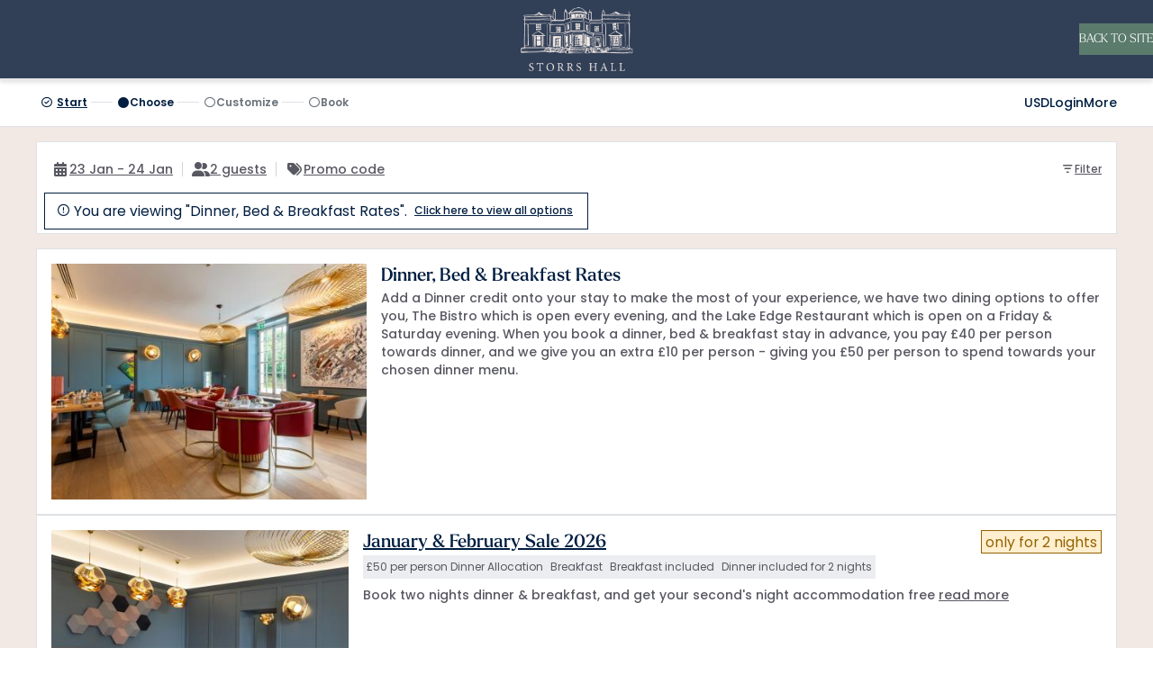

--- FILE ---
content_type: text/html; charset=UTF-8
request_url: https://secure.storrshall.com/convert/site/Storrs%20Hall%20Hotel/en/results/rategroup/202310139731978/include-your-dinner-extra-credit.html
body_size: 133577
content:
<!DOCTYPE html>
<html lang="en_GB">
<head>
  
  
<script id="gtm_datalayer" type="text/javascript">
  dataLayer = [{"avvioApp":"convert","avvioPage":"results","reportURL":"convert5\/results","domainName":".avvio.com","SearchLOS":1,"Availability":true,"ArriveDepartDayOfWeek":"Fri - Sat","arrivalDateSearch":"2026-01-23","arrivalMonthSearch":"January","arrivalDaySearch":"Fri","departureDateSearch":"2026-01-24","departureMonthSearch":"January","departureDaySearch":"Sat","numAdultsSearch":2,"numChildrenSearch":0,"currencySelected":"USD","currency":"GBP","language":"en","availableRates":"JANFEBSALE,WEB_DBB","availableRooms":"SUPERIOR,CLASSIC_LV,FEAT_LV,DELUXE,DELUXE_LV,WOOD_SUITE,LK_SUITE,BOATHOUSE","lowestAvailableRate":273,"lowestAvailableRateDisplayPrice":"366.4","lowestAvailableRateCode":"JANFEBSALE","lowestAvailableRoomCode":"SUPERIOR","cookiePath":"\/convert\/site\/Storrs%20Hall%20Hotel\/","virtualURL":"StorrsHallHotel\/convert5\/results","hotelName":"Storrs Hall Hotel","siteID":"16301"}]
</script>

<!-- Google Tag Manager -->
<noscript><iframe src="//www.googletagmanager.com/ns.html?id=GTM-NVZ3FPF&avvioApp=convert&avvioPage=results&reportURL=convert5%2Fresults&domainName=.avvio.com&SearchLOS=1&Availability=1&ArriveDepartDayOfWeek=Fri+-+Sat&arrivalDateSearch=2026-01-23&arrivalMonthSearch=January&arrivalDaySearch=Fri&departureDateSearch=2026-01-24&departureMonthSearch=January&departureDaySearch=Sat&numAdultsSearch=2&numChildrenSearch=0&currencySelected=USD&currency=GBP&language=en&availableRates=JANFEBSALE%2CWEB_DBB&availableRooms=SUPERIOR%2CCLASSIC_LV%2CFEAT_LV%2CDELUXE%2CDELUXE_LV%2CWOOD_SUITE%2CLK_SUITE%2CBOATHOUSE&lowestAvailableRate=273&lowestAvailableRateDisplayPrice=366.4&lowestAvailableRateCode=JANFEBSALE&lowestAvailableRoomCode=SUPERIOR&cookiePath=%2Fconvert%2Fsite%2FStorrs%2520Hall%2520Hotel%2F&virtualURL=StorrsHallHotel%2Fconvert5%2Fresults&hotelName=Storrs+Hall+Hotel&siteID=16301"
height="0" width="0" style="display:none;visibility:hidden"></iframe></noscript>
<script id="gtm_script">(function(w,d,s,l,i){w[l]=w[l]||[];w[l].push({'gtm.start':
new Date().getTime(),event:'gtm.js'});var f=d.getElementsByTagName(s)[0],
j=d.createElement(s),dl=l!='dataLayer'?'&l='+l:'';j.async=true;j.src=
'//www.googletagmanager.com/gtm.js?id='+i+dl;f.parentNode.insertBefore(j,f);
})(window,document,'script','dataLayer','GTM-NVZ3FPF');</script>
<!-- End Google Tag Manager -->
<meta name="viewport" content="width=device-width, height=device-height, initial-scale=1.0, maximum-scale=2.0, minimum-scale=1.0, user-scalable=yes" />
<meta http-equiv="X-UA-Compatible" content="IE=edge"/>
<meta name="description" content="Storrs Hall Hotel Online Reservations" />
<meta name="robots" content="noindex,nofollow">
  <title>Room Reservations - Storrs Hall Hotel</title>
  <style type="text/css">			:root, :host {
				--branding-default: #011E41;
				--branding-hovered: #001936;
				--branding-pressed: #00142C;
				--branding-base:    #011E4114;

				--brand-color:     var(--branding-default);
				--brand-color-rgb: 1, 30, 65;
				--brand-hovered:   var(--branding-hovered);
				--brand-pressed:   var(--branding-pressed);
				--brand-bg50:      rgba(var(--brand-color-rgb), 50%);
				--brand-bg60:      rgba(var(--brand-color-rgb), 60%);
				--brand-bg70:      rgba(var(--brand-color-rgb), 70%);
			}:root, :host {
	--font-stack-sans-serif: "Poppins", "Trebuchet MS", trebuchet, system-ui, sans-serif;
	--border-radius-1x: 8px;
}

</style><link rel="stylesheet" href="https://d3wdkamcnp9ty.cloudfront.net/StaticContent/mainbe/css/compassbase.css?cb=291e8fb6ce5374ad68f6d5af374da36c"><link rel="stylesheet" href="https://d3wdkamcnp9ty.cloudfront.net/StaticContent/mainbe/css/designsystem.css?cb=16b60da445ffea5d7c0809496ce78720"><link rel="stylesheet" href="https://d3wdkamcnp9ty.cloudfront.net/StaticContent/mainbe/css/all.min.css?cb=342566569b289a8bc644a96662e7106c"><style>.avvio-logged-in-container { visibility:hidden; }</style><link rel="stylesheet" type="text/css" href="https://d3wdkamcnp9ty.cloudfront.net/050/060/000/7730/cust/autostyle.css?cb=3093f968328ffb17c3791914cc7134bd"/><link rel="stylesheet" type="text/css" href="//ai.avvio.com/bin/RFPJTCEDL.css"/>
  <!--JSLINKSTART-->
<script>var staticContentPath='https://ar.avvio.com/convert/';</script>
<meta http-equiv="Content-Type" content="text/html; charset=utf-8" />
<link rel="preconnect" href="https://ai.avvio.com"><script src="https://cdnjs.cloudflare.com/ajax/libs/jquery/3.7.1/jquery.min.js"></script><script>var locTerm_showall='show all';var locTerm_remove='remove';</script><script src="https://ar.avvio.com/convert/templates/ConsumerSide/StaticContent/mainbe/scripts/components.js?cb=05a18265ed315405f7621d8bfbd630d0"></script><script>
var AvvioCC={};
AvvioCC.allowPeek = false;
AvvioCC.primaryCRMImageURL = 'https://secure.storrshall.com/crm/rpc/Storrs%20Hall%20Hotel/image?el=NFf0efM2IJbMrG22M4J6IF8ckyeY_HzicwrYGl23_Oc&b=727180';
AvvioCC.alloraImageURL = '';
AvvioCC.fragments = [];

AvvioCC.userDeployRequiredCookies = function() {
	if(AvvioCC.silentMode)
		document.getElementById('ACC_change_preference_link').style.display='none';
	

	if ( typeof csAvvioDeployRequiredCookies === 'function' )
		csAvvioDeployRequiredCookies();
}

AvvioCC.userDeployFunctionalCookies = function() {
	this.appendHTMLToBodySmart("<img class=\"sr-only\" aria-hidden=\"true\" width=\"1\" height=\"1\" src=\"//secure.storrshall.com/ai/rpc/Storrs%20Hall%20Hotel/image.php?ipc=US&bep=DcXTcNHJSG3vW5zORRFmHWIccoRY-JPiWES1PoUUB3ntJccrgoeMoMbALRc6rpeWxV95DrNVrCrzmHDKEFA3eXb9hq_IYdmbJANonX7pSXk&args=obvwDOx1yRTpjEKBT4sHz_SQiHGwI6GgBQvHZ5xzKLs21KyDipv-XiwUrubdRd34E6rENcOBh8QBHqkXbEpKoLz7EdIi0lDbYzpocmjSaak&cb=1302778617\"/>");

	$('body').addClass('ACCfunctionalConsent');
	$(document).trigger('avvioFunctionalConsent');

	if ( typeof csAvvioDeployFunctionalCookies === 'function' )
		csAvvioDeployFunctionalCookies();
}

AvvioCC.userDeployStatisticalCookies = function() {
	

	if ( typeof csAvvioDeployStatisticalCookies === 'function' )
		csAvvioDeployStatisticalCookies();
}

AvvioCC.userDeployMarketingCookies = function() {
	

	if ( typeof csAvvioDeployMarketingCookies === 'function' )
		csAvvioDeployMarketingCookies();
}
</script>
<script async src="//secure.storrshall.com/crm/rpc/Storrs%20Hall%20Hotel/ACC_js.php?lang=en"></script>
<script type="text/javascript" src="https://d3wdkamcnp9ty.cloudfront.net/StaticContent/common.js?cb=cf21b4870653dfbdd174e32048c39671"></script>
<script type="text/javascript" src="https://d3wdkamcnp9ty.cloudfront.net/StaticContent/mainbe/scripts/jquery.avvio-calendar.js?cb=afd0f0e27ad4d7a0c2e62a1e7ff7da01"></script><script>
function crmCookieCleansing()
{
	var decodedCookie = decodeURIComponent(document.cookie);
	var ca = decodedCookie.split(';');
	var nofCRMCookies=0;
	for(var i=0; i<ca.length; i++)
	{
		var c = ca[i];
		while (c.charAt(0) == ' ')
		{
			c = c.substring(1);
		}
		if (c.indexOf("crm=") == 0)
		{
//console.log("found #"+nofCRMCookies+" "+c);
			nofCRMCookies++;
		}
	}

	if ( nofCRMCookies > 1 )
	{
		console.log("crm:cookie de-duplication");
		var cookieString = 'crm=;expires=Thu, 01 Jan 1970 00:00:01 GMT;domain=secure.storrshall.com;path=/;SameSite=None;Secure';
		document.cookie = cookieString;
		console.log("crm:cookie="+cookieString );
	}
}

crmCookieCleansing();

</script>			<meta name="viewport" content="width=device-width, initial-scale=1.0">

			<style>
				.second-level-mda__col-info
				{
					max-width: 400px;
				}

				.second-level-mda__col-image
				{
					width: 115px;
					min-width: 115px;
					max-width: 115px;
				}

				.second-level-mda__col-image .avvio-image
				{
					height: 85px;
				}

				.second-level-mda
				{
					border-collapse: collapse;
				}

				.second-level-mda__col-price
				{

					text-align: center;
					border: 1px solid var(--border-default);
				}

				.second-level-mda__stay
				{
					background-color: lightgrey;
				}

				.second-level-mda__checkin
				{
					background-color: black;
					color: white;
				}



			</style>
			<script>
				var isBot = true;
				// Initialize an agent at application startup, once per page/app.
				const botdPromise = import('https://ar.avvio.com/convert/templates/ConsumerSide/StaticContent/mainbe/scripts/botd.js').then((Botd) => Botd.load())
				// Get detection results when you need them.
				botdPromise
					.then((botd) => botd.detect())
					.then((result) => {
						if(result.bot == false)
							isBot = false;
						})
					.catch((error) => console.error(error))
			</script>
			<script>
				"use strict";

				(function () {
					let firstLoad = true;
					window.addEventListener('popstate', function (event) {
						// This event is fired on load on most browsers.
						//
						// This makes it a bit awkward to handle the use case were
						// the user has pressed back enough times to go back to the
						// top state.
						//
						// We can use the firstLoad variable to ignore the popstate
						// fired on load.
						console.log(firstLoad, event.state);
						if(firstLoad)
						{
							console.log('first load');
							event.preventDefault();
							firstLoad = false;
							return false;
						}

						if( ! event.state)
							console.log('top state');
						else
							console.log('deep state');

						loadState('results');
						updateResults(true);
					});
				})();

				$(document).on('formActionStart', function (event, action) {
					$('#loader').css("display", "block");
				});

				$(document).on('formActionEnd', function (event, action) {
					setTimeout(() => {
						$('#loader').css("display", "none");
					}, 200);
				});

				$(document).on('keydown', '.multi-room-modal__option', function (event) {
					if(event.target !== event.currentTarget)
						return;

					let prevent = false;
					switch(event.code)
					{
						case 'Space':
							$(event.currentTarget).trigger('click');
							prevent = true;
							break;
					}

					if(prevent)
						event.preventDefault();
				});

				$(document).on('codeSuccess', '#promoCodeModal', function (event, response) {
					if(response.events && response.events.length > 0)
					{
						$('#checkin').val('');
						$('#nights').val('');
						$('#partya').val('0');
						$("#viewtype").val('');
						$("#rategroups").val('');
						$("#roomgroups").val('');
						$('#rateIDs').val(response.events.join(','));
						$("#roomIDs").val('');
						$("#roomcode").val('');
					}
					$("#resultOrder").val(''); // Always clear the order.
					// updateResults always happens after this.
				});

				$(document).on('click', '.mda-table__mda-nav-prev', function (event) {
					scrollMDA(event.currentTarget, { desktop: -6, mobile: -4 });
				});

				$(document).on('click', '.mda-table__mda-nav-next', function (event) {
					scrollMDA(event.currentTarget, { desktop: 6, mobile: 4 });
				});

				async function scrollMDA(navButton, offset)
				{
					console.assert(typeof offset === "object");
					console.assert(typeof offset["desktop"] !== "undefined");
					console.assert(typeof offset["mobile"]  !== "undefined");

					let primaryCard  = $(navButton).parents(".card-grid");
					let secondaryRow = $(navButton).parents(".mda-table__data-row")
					let isMobileNav  = $(navButton).hasClass("mobileMDANav");
					let isRateRoom   = typeof primaryCard.data('rate-id') !== "undefined";

					let newStart = new Date($("#start").val());

					if(isMobileNav)
						newStart.setUTCDate(newStart.getUTCDate() + offset["mobile"]);
					else
						newStart.setUTCDate(newStart.getUTCDate() + offset["desktop"]);

					let newStartStr = newStart.getUTCFullYear() + "-"
						+ (newStart.getUTCMonth()  + 1).toString().padStart(2, "0") + "-"
						+ newStart.getUTCDate().toString().padStart(2, "0");

					$('#start').val(newStartStr);
					$('.mda-table').addClass("mda-table--blur-content");
					await updateResults();

					let cardFilter;
					if(isRateRoom)
						cardFilter = "[data-rate-id='" + primaryCard.data('rate-id') + "']";
					else
						cardFilter = "[data-room-id='" + primaryCard.data('room-id') + "']";

					if( ! isMobileNav)
					{
						let target = $(".card-grid").filter(cardFilter);
						scrollToElement(target);
					}
					else
					{
						let rowFilter;
						if(isRateRoom)
						{
							rowFilter  = "[data-rate-id='" + secondaryRow.data('rate-id') + "']";
							rowFilter += "[data-room-id='" + secondaryRow.data('room-id') + "']";
						}
						else
						{
							rowFilter  = "[data-room-id='" + secondaryRow.data('room-id') + "']";
							rowFilter += "[data-rate-id='" + secondaryRow.data('rate-id') + "']";
						}

						let target = $(".mda-table__data-row.item").filter(rowFilter);
						if(target.length === 0)
							target = $(".card-grid").filter(cardFilter);

						target[0].scrollIntoView({ /* behavior: "smooth", */ block: "center" });
					}
				}

				function scrollToElement(element)
				{
					let documentTop = document.body.getBoundingClientRect().top;
					let elementTop;
					if(element.length > 0)
						elementTop = element[0].getBoundingClientRect().top;
					else
						elementTop = documentTop;

					let panelStyle  = getComputedStyle($(".page-control-panel")[0]);
					let offset = parseInt(panelStyle.height) + parseInt(panelStyle.marginBottom) + 16;

					console.log(documentTop);
					console.log(elementTop);
					console.log(offset);

					window.scrollTo({
//						behavior: "smooth", // instant feels better than smooth in this one
						top: elementTop - documentTop - offset,
					})
				}

				$(document).on("click", ".mda-table__longer-los", async function (evt) {
					let modal    = $("#calendar2Modal");
					let calendar = modal.find(".avvioCalendarFragment");
					let prefix   = calendar.attr("id").split("-").pop();

					let checkinDateStr = null
					if(mdaSelection)
						checkinDateStr = mdaSelection.checkinStr;

					let returnValue = await modal[0].show({
						checkin: checkinDateStr,
						rateIDs: [ $(evt.currentTarget).attr('data-rate-id') ],
						roomIDs: [ $(evt.currentTarget).attr('data-room-id') ],
						forceReload: true,
					});

					if(modal.length === 0 || ! returnValue)
						return;

					$("#resultViewType").val(returnValue.flexible ? 'mda' : 'sda');
					$("#checkin").val(returnValue.checkin);
					$("#nights").val(returnValue.nights);

					$("#start").val("");       // Forces MDA to recenter
					$("#resultOrder").val(""); // Resets the result order

					await updateResults();

					mdaSelection = null;
					$(".mda-table tr").removeClass('picking');
				});

				async function updateResults(skipPushState)
				{
					let results;
					try
					{
						results = await Avvio.asyncFormAction('results', 'updateResults');
					}
					catch(e)
					{
						if(e instanceof Avvio_OutOfOrderResponseError)
							return;
						throw e;
					}

					if(typeof skipPushState === 'undefined' || skipPushState === false)
						saveState('results')

					if(typeof results._dataLayer !== 'undefined')
						updateDataLayer(results._dataLayer);

					localStorage.setItem('lastURL', window.location.href);
					console.log('saving new lastURL from updateResults');
				}

				function updateDataLayer(encDataLayer)
				{
					if( ! window.dataLayer)
						return;

					var dataLayer = JSON.parse(Avvio.base64Decode(encDataLayer));
					window.dataLayer.push(dataLayer);
				}

				function saveState(formID)
				{
					let url = new URL(window.location);

					let i = 0;
					let stateVars = $('#'+formID+' input[type="hidden"][data-state]');
					for(let stateVar of stateVars)
					{
						let name     = stateVar.getAttribute('name');
						let newValue = stateVar.getAttribute('value');
						let defValue = stateVar.getAttribute('data-default');
						let oldValue = url.searchParams.get(name);

						if(newValue !== oldValue)
							url.searchParams.set(name, newValue);

						if(newValue === defValue)
							url.searchParams.delete(name);
						url.hash = '';
					}
					window.history.pushState({ name: "Saved State" }, 'Saved State', url);
				}

				function loadState(formID)
				{
					let url = new URL(window.location);

					let i = 0;
					let stateVars = $('#'+formID+' input[type="hidden"][data-state]');
					for(let stateVar of stateVars)
					{
						let name     = stateVar.getAttribute('name');
						let newValue = url.searchParams.get(name);
						$(stateVar).val(newValue);
					}
				}

				// MG closed groups
				async function closedSignup()
				{
					// Needs to be cleared to force screen readers to read it.
					$('#cugStatus').text('');

					let result = await Avvio.asyncFormAction('results', 'closedSignup');
					if(result.status === 'success')
					{
						await Avvio.asyncFormAction('results', 'postClosedSignup');
						$('#promoCodeButton').addClass('applied');

						$('#cugStatus').text($('#cugSuccessMsg').text());
					}
					else if(result.status === 'ok-code-required')
					{
						$('#cugStatus').text($('#cugSuccessMsg').text());
						$('#signupcode').trigger('focus');
					}
					else
					{
						$('#cugStatus').text($('#cugErrorMsg').text());

						if(result._formerrors.includes('useremail'))
						{
							$('#useremail').trigger('focus');
							return;
						}

						if(result._formerrors.includes('privacypolicy'))
						{
							$('#privacypolicy input').trigger('focus');
							return;
						}

						if(result._formerrors.includes('newsletterOptIn'))
						{
							$('#newsletterOptIn input').trigger('focus');
							return;
						}
					}
				}

				async function closedSignupCode()
				{
					$('#cugStatus').text('');

					// user enters the 4-digit code
					let result = await Avvio.asyncFormAction('results', 'closedSignupCode');
					if(result.status === 'success')
					{
						await Avvio.asyncFormAction('results', 'postClosedSignup');
						$('#promoCodeButton').addClass('applied');

						$('#cugStatus').text($('#cugSuccessMsg').text());
					}
					else
					{
						let invalidCodeHtml = $('#cugErrorMsgTemplate').html();
						invalidCodeHtml = invalidCodeHtml.replace('@ERROR_MSG@', 'Invalid code');
						$('#cugFeedbackMsg').html(invalidCodeHtml);

						$('#cugStatus').text($('#cugErrorMsg').text());
					}
				}

				function hideClosedRatesSection()
				{
					$('#hideClosedRates').val(1);
					setCompassCookie('cugc', Math.floor(Date.now()/1000), 'set');
					setCompassCookie('cugcc', 1, 'inc');
					$('#section_closedsignup').fadeOut(100);
				}

				function avvioCRMLoginCallback(obj)
				{
					updateResults()
				}

				function avvioCRMLogoutCallback(obj)
				{
					updateResults()
				}

				async function changeStay(targetClass, newCheckin, newLOS)
				{
					$('#checkin').val(newCheckin);
					$('#nights').val(newLOS);
					await updateResults();
					let targetedElems = $(targetClass).find('.card-grid__title');
					let isPrimary     = $(targetClass).is('.card-grid--primary');
					if(targetedElems.length > 0)
					{
						if(isPrimary)
						{
							let root      = getComputedStyle(document.documentElement);
							let spacing2x = parseInt(root.getPropertyValue('--spacing-2x'));

							let offset = $('.page-control-panel').height() + 2 * spacing2x;
							targetedElems[0].scrollIntoView({block: 'start'});
							window.scrollBy(0, -offset)
						}
						else
							targetedElems[0].scrollIntoView({block: 'center'});
					}
				}

				function updateMultiRoomPrice(modal)
				{
					let totalPrice   = 0;
					let totalStriked = 0;

					let selectedRooms = $(modal).find('input:checked');
					for (let i = 0; i < selectedRooms.length; i++)
					{
						let room  = $(selectedRooms[i]);
						let price   = Number(room.data('price'));
						let striked = Number(room.data('striked'));

						totalPrice   += price;
						totalStriked += (striked > price) ? striked : price;
					}

					let currency = $(modal).find(".display-currency");
					let currencySymbol = $(currency[0]).text();

					let fmt = new Intl.NumberFormat("en-IE", {
						minimumFractionDigits: 2,
						maximumFractionDigits: 2
					});

					let strikedHTML = ""
						+ "<div class='card-information__strike heading paragraph strong strike'>"
						+   "<span class='currency-symbol multi-room-total-currency'>"
						+     currencySymbol
						+   "</span>"
						+   "<span class='price multi-room-total-price'>"
						+     fmt.format(totalStriked)
						+   "</span>"
						+ "</div>";

					let priceHTML = ""
						+ "<div class='multi-room-modal__footer-price heading heading-4'>"
						+   "<span class='currency-symbol multi-room-total-currency'>"
						+     currencySymbol
						+   "</span>"
						+   "<span class='price multi-room-total-price'>"
						+     fmt.format(totalPrice)
						+   "</span>"
						+ "</div>";

					let strikedElem = $(strikedHTML);
					let priceElem   = $(priceHTML);

					let totalElem = $(modal).find(".multi-room-modal__footer-total");
					totalElem.empty();
					if(totalStriked > totalPrice)
						totalElem.append(strikedElem);
					totalElem.append(priceElem);
				}

				function resetFiltering()
				{
					$("#viewtype").val('');
					$("#rategroups").val('');
					$("#roomgroups").val('');
					$("#rateIDs").val('');
					$("#roomIDs").val('');
					$("#roomcode").val('');
					updateResults();
				}

				let displayedDiscountBox = null;
				function toggleDiscountBox(rateID, roomID)
				{
					if(displayedDiscountBox)
					{
						let prevRateID = displayedDiscountBox[0];
						let prevRoomID = displayedDiscountBox[1];
						displayedDiscountBox = null;
						hideDiscountBox(prevRateID, prevRoomID);

						// Do not open if we're clicking the same one
						if(prevRateID === rateID && prevRoomID === roomID)
							return;
					}

					showDiscountBox(rateID, roomID);
					displayedDiscountBox = [ rateID, roomID ];
				}

				function showDiscountBox(rateID, roomID)
				{
					if(displayedDiscountBox)
						return;

					let discountButton = $(event.currentTarget);
					let discountBox = $('.discount-box[data-rate-id='+rateID+'][data-room-id='+roomID+']');
					discountBox.show()

					let offset = 0;
					offset  = discountButton[0].offsetParent.clientWidth;
					offset -= discountButton[0].offsetLeft + discountButton[0].clientWidth;
					discountBox.css('right', offset);
				}

				function hideDiscountBox(rateID, roomID)
				{
					if(displayedDiscountBox)
						return;

					let discountBox = $('.discount-box[data-rate-id='+rateID+'][data-room-id='+roomID+']');
					discountBox.hide()
				}

				function showOccInfoBox(rateID, roomID)
				{
					let infoBox = $('.card-information__price-occ-info[data-rate-id='+rateID+'][data-room-id='+roomID+']');
					infoBox.show()
				}

				function hideOccInfoBox(rateID, roomID)
				{
					let infoBox = $('.card-information__price-occ-info[data-rate-id='+rateID+'][data-room-id='+roomID+']');
					infoBox.hide()
				}

				function multiRoomRedirectToGuests(modal)
				{
					let url = "https://secure.storrshall.com/convert/site/Storrs%20Hall%20Hotel/en/guests.html?";

					let rateID    = '';
					let roomIDs   = '';
					let separator = '';

					let selectedRooms = $(modal).find('input:checked');
					for (let i = 0; i < selectedRooms.length; i++)
					{
						let input = $(selectedRooms[i]);

						let name  = input.attr('name');
						let value = input.attr('value');

						roomIDs  += separator + value.toString()
						separator = ',';

						let nameIdx = name.matchAll(/\[(\d+)\]/g);
						nameIdx.next(); // Drop first;

						rateID = nameIdx.next().value[1];
					}

					url += "checkin=" + $('#checkin').val();
					url += "&nights=" + $('#nights').val();
					url += "&party="  + $('#partyc').val();
					url += "&currency=" + $('#currency').val();
					url += "&rateID="   + rateID;
					url += "&roomIDs="  + roomIDs;
					url += "&availability=" + $('#availability').val();

					window.location = url;
				}

				function memberSignup()
				{
					var cugCount = $('.member-rate-signup:visible').length;
					if(cugCount > 0) {
						$('#useremail').focus();
						$('html, body').animate({ scrollTop: $('#useremail').offset().top - 100 }, 500);
					}
					else {
						$("#login_container_not_logged_in button").trigger("click");
					}
				}

				let findCell = function (rateID, roomID, dateStr)
				{
					let selector = ".mda-table__col-price";
					selector += "[data-rate-id=" + rateID + "]";
					selector += "[data-room-id=" + roomID + "]";
					selector += "[data-date='" + dateStr + "']";

					return $(selector);
				}

				let addToDate = function (date, y, m, d)
				{
					return new Date(Date.UTC(
						date.getUTCFullYear() + y,
						date.getUTCMonth() + m,
						date.getUTCDate() + d
					));
				};

				let dateToString = function (date)
				{
					return date.getUTCFullYear() + "-"
						+ (date.getUTCMonth() + 1).toString().padStart(2, "0") + "-"
						+ date.getUTCDate().toString().padStart(2, "0");
				}

				let pickCheckin = async function (event)
				{
					let currTarget = $(event.currentTarget);
					let parentRow  = currTarget.parents('tr');
					let nights = parseInt($('#nights').val());
					let rateID = currTarget.attr('data-rate-id');
					let roomID = currTarget.attr('data-room-id');
					let rowID  = rateID + "," + roomID;

					let checkinDate = new Date(currTarget.data("date"));

					let distance   = 1000;
					let closestLOS = null;

					$('.mda-table tr').removeClass('picking');
					parentRow.find(".mda-table__los-available").removeClass(".mda-table__los-available");

					let losp = new Avvio.BigInt(currTarget.attr('data-losp').toString());

					let available = false;
					for(let bit of losp.getActiveBits())
					{
						available = true;
						break;
					}

					if(currTarget.hasClass("mda-table__no-depart"))
						parentRow.addClass('picking');

					if( ! available)
						return;

					parentRow.addClass('picking');

					/* TS Experiment. To review. Moving MDA strip when checkin last 3 days

					 */
					let mdaBoxes = parentRow.find(".mda-table__col-price");
					let index = mdaBoxes.index(currTarget);

					if(index > 3)
					{
						let newStart = new Date($("#start").val());
						newStart.setUTCDate(newStart.getUTCDate() + (index - 1));

						let newStartStr = newStart.getUTCFullYear() + "-"
							+ (newStart.getUTCMonth()  + 1).toString().padStart(2, "0") + "-"
							+ newStart.getUTCDate().toString().padStart(2, "0");

						$('#start').val(newStartStr);
						$('.mda-table').addClass("mda-table--blur-content");
						await updateResults();

						let checkinTD = 'td[data-date="' + currTarget.attr('data-date') + '"][data-rate-id="' + currTarget.attr('data-rate-id') + '"][data-room-id="' + currTarget.attr('data-room-id') + '"]';
						parentRow = $(checkinTD).parents('tr');
						parentRow.addClass('picking');
						$('.mda-table__checkin-date').removeClass('mda-table__checkin-date');
						$(checkinTD).addClass('mda-table__checkin-date');
						$(checkinTD).find(".status").text("Arrival");
						$(checkinTD).removeClass('mda-table__checkout-date');
					}
					/* TS Experiment END. To review */

					let activeCount = 0;
					let smallestLOS = 1000;

					parentRow.find(".mda-table__col-price .mda-table__col-price-status .picking").text("no depart");
					parentRow.find(".mda-table__col-price").addClass("mda-table__no-depart");

					for(let bit of losp.getActiveBits())
					{
						let los = bit + 1;
						let dst = Math.abs(nights - los);

						if(dst < distance || (dst == distance && los > closestLOS))
						{
							distance   = dst;
							closestLOS = los;
						}

						let losDate  = dateToString(addToDate(checkinDate, 0, 0, los));
						let losAvail = parentRow.find("[data-date='" + losDate + "']");
						losAvail.addClass("mda-table__los-available");
						losAvail.find(".mda-table__col-price-status .picking").text("");
						losAvail.removeClass("mda-table__no-depart");

						if(losAvail.find('.display-price').length === 0)
						{
							losAvail.find(".mda-table__col-price-status .picking").text("check-out ok");
							losAvail.removeAttr("aria-disabled");
							losAvail.removeAttr("aria-label");
						}

						if(los < smallestLOS)
							smallestLOS = los;
						activeCount++;
					}

					$('#selectedRateIDRoomID').val(rowID);
					$('#nights').val(closestLOS);

					let checkinStr = currTarget.attr('data-date');
					$('#checkin').val(checkinStr);

					currTarget.find(".status").text("Arrival");

					let thState = currTarget.parents('.mda-table').find("tr:first-child th[data-date='" + checkinStr + "'] .state");
					thState.addClass("active");
					thState.text("Arrival");

					if(activeCount === 1 || smallestLOS > 7)
					{
						mdaSelection = null;
						await updateResults();
						return;
					}

					$('.mda-table__longer-los').hide();
					parentRow.find('.mda-table__longer-los').show();

					$(".mda-table__total-price .mda-table__total-cta").hide();
					$(".picking .mda-table__select-checkout").show()

					mdaSelection = new MDASelection(checkinStr, losp, rateID, roomID);
					currTarget.trigger("mouseover");
					parentRow.find('.mda-table__sr-status').text("Select a check-out");

				};

				let pickCheckout = async function (event)
				{
					let currTarget  = $(event.currentTarget);
					let checkinStr  = mdaSelection.checkinStr;
					let checkoutStr = currTarget.attr('data-date');
					let rateID      = mdaSelection.rateID;
					let roomID      = mdaSelection.roomID;

					let startDateStr = $("#start").val();

					let losp   = mdaSelection.losPattern;
					let nights = Math.floor(new Date(checkoutStr) - new Date(checkinStr)) / 86400000;
					$("#nights").val(nights);

					if( ! losp.isActiveAt(nights - 1))
						return;

					if(nights > 6 || checkinStr < startDateStr)
						$("#start").val("");

					mdaSelection = null;
					await updateResults();

					// After reload, we need to pick the element again
					let refreshedTarget = $(".mda-table__col-price")
						.filter("[data-date='" + checkinStr + "']")
						.filter("[data-rate-id=" + rateID + "]")
						.filter("[data-room-id=" + roomID + "]");
					let parentRow = refreshedTarget.parents('tr');
					parentRow.removeClass('picking');

					$(".mda-table__total-price").show();
					$(".mda-table__select-checkout").hide()

					parentRow[0].scrollIntoView({behavior: "smooth", block: 'center'});
					parentRow.find(".card-information__price-side").focus();
				};

				let MDASelection = class
				{
					constructor(checkinStr, losPattern, rateID, roomID)
					{
						this.checkinStr = checkinStr;
						this.losPattern = losPattern;
						this.rateID     = rateID;
						this.roomID     = roomID;
					}
				};

				let mdaSelection = null;

				$(document).on("click", ".mda-table__col-price", function (event)
				{
					// If there's nothing selected, it's a checkin
					if( ! mdaSelection)
					{
						pickCheckin(event);
						return;
					}

					let currTarget  = $(event.currentTarget);
					let checkinStr  = mdaSelection.checkinStr;
					let checkoutStr = currTarget.attr('data-date');

					// If it's a date before the selected checkin, it's a checkin
					if(checkoutStr < checkinStr)
					{
						pickCheckin(event);
						return;
					}

					let rowID        = currTarget.attr('data-rate-id') + "," + currTarget.attr('data-room-id');
					let checkinRowID = $("#selectedRateIDRoomID").val();

					// If it's not in the same row as the selection, it's also a checkin
					if(rowID != checkinRowID)
					{
						pickCheckin(event);
						return;
					}

					// Otherwise, it's checkout
					pickCheckout(event);
				});

				$(document).on("keydown", ".mda-table__col-price", function (event)
				{
					if (event.key === 'Enter') {
						$(this).click();
						event.preventDefault();
					}
					else if (event.key === 'ArrowUp') {
						event.preventDefault();
						let parentRow = $(this).parents('tr');
						parentRow.find('.mda-table__col-price').attr('tabindex', '-1');
						let next = $(this).next('.mda-table__col-price');
						if(next.length !== 0)
							next.attr('tabindex', '0').focus();
						else
							$(this).attr('tabindex', '0');
					}
					else if (event.key === 'ArrowDown') {
						event.preventDefault();
						let parentRow = $(this).parents('tr');
						parentRow.find('.mda-table__col-price').attr('tabindex', '-1');
						let prev = $(this).prev('.mda-table__col-price');
						if(prev.length !== 0)
							prev.attr('tabindex', '0').focus();
						else
							$(this).attr('tabindex', '0');
					}

				});

				let hoverMinLOS = function (hoverTarget, minLOS)
				{
					$('.mda-table__hovered').removeClass('mda-table__hovered');

					let startAt = 1;//minLOS > 1 ? 0 : 1;
					let current = $(hoverTarget);

					for(let i = startAt; i <= minLOS; i++)
					{
						if( ! current || current.is("td.mda-table__total-price"))
							break;

						current.addClass("mda-table__hovered");
						current = current.find("+ td");
					}
				}

				let mdaHoverMode = function (event)
				{
					let currTarget  = $(event.currentTarget);
					let currPattern = new Avvio.BigInt(currTarget.data('losp').toString());

					let minLOS = 1;
					for(let bit of currPattern.getActiveBits())
					{
						minLOS = bit + 1;
						break;
					}

					if(minLOS > 7)
						minLOS = 7;

					hoverMinLOS(currTarget, minLOS);
				};

				let mdaSelectMode = function (event)
				{
					console.log("Select Mode");
				};

				$(document).on("mouseover", ".mda-table__col-price", function (event)
				{
					if( ! mdaSelection)
						return mdaHoverMode(event);

					let currTarget = $(event.currentTarget);

					let rowID        = currTarget.attr('data-rate-id') + "," + currTarget.attr('data-room-id');
					let checkinRowID = $("#selectedRateIDRoomID").val();

					if(rowID != checkinRowID)
						return mdaHoverMode(event);

					let checkinStr   = mdaSelection.checkinStr;
					let availableLOS = mdaSelection.losPattern;

					let rateID = currTarget.attr('data-rate-id');
					let roomID = currTarget.attr('data-room-id');
					let hoveredDate = currTarget.attr('data-date');

					$('.mda-table__checkin-date').removeClass('mda-table__checkin-date');
					$('.mda-table__stay-date').removeClass('mda-table__stay-date');
					$('.mda-table__checkout-date').removeClass('mda-table__checkout-date');
					$('.mda-table__hovered').removeClass('mda-table__hovered');

					$('.mda-table tr:first-child th .state').removeClass('active');

					let nights = (new Date(hoveredDate) - new Date(checkinStr)) / (24 * 3600000);

					let checkinCell = findCell(rateID, roomID, checkinStr);
   					checkinCell.addClass('mda-table__checkin-date');

					if(nights === 0 || ! availableLOS.isActiveAt(nights - 1))
						return;

					let minLOS = 550;
					let maxLOS = 0;
					for(let i of availableLOS.getActiveBits())
					{
						let los = i + 1;
						if(los < minLOS)
							minLOS = los;
						if(los > maxLOS)
							maxLOS = los;
					}

					let currDate = new Date(checkinStr);
					currDate.setUTCHours(0, 0, 0, 0);
					for(let i = 0; i < 550; i++)
					{
						let currDateStr = dateToString(currDate);

						if(currDateStr > checkinStr)
						{
							let hoveredCell = findCell(rateID, roomID, currDateStr);
							hoveredCell.addClass('mda-table__hovered');
							let thState = hoveredCell.parents('.mda-table').find("tr:first-child th[data-date='" + currDateStr + "'] .state");
							thState.addClass("active");
							$("tr:first-child th[data-date='" + checkinStr + "'] .state").addClass("active");
							$('.mda-table').find("tr:first-child th .state").html("&nbsp;");
							$("tr:first-child th[data-date='" + checkinStr + "'] .state").text("Arrival");;

							if(currDateStr === hoveredDate)
							{
								let nights = diffInDays(checkinStr, currDateStr);
								hoveredCell.addClass('mda-table__checkout-date');
								//hoveredCell.find(".status").text("Depart");

								let nightText = "night";
								if(nights > 1)
									nightText = "nights";

								hoveredCell.find(".status").text(nights + " " + nightText);
								thState.text("Depart");
							}

							else if( ! hoveredCell.hasClass('mda-table__no-depart'))
								hoveredCell.addClass('mda-table__stay-date');

						}

						if(i >= minLOS && currDateStr >= hoveredDate)
							break;

						currDate = addToDate(currDate, 0, 0, 1);
					}
				});

				function diffInDays(dateStrA, dateStrB)
				{
					// We may need to do this properly...
					var dateA = parseDate(dateStrA);
					var dateB = parseDate(dateStrB);
					return Math.floor((dateB - dateA) / (1000 * 3600 * 24));
					//mhmhmh daylight savings time fun
				}

				let parseDate = function (dateStr) {
					// MDN says: YYYY-MM-DD = UTC, YYYY-MM-DD 00:00:00 = localtime
					let date = new Date(dateStr);
					date.setUTCHours(0, 0, 0, 0);
					return date;
				};

				$(document).on("change", "#filterModal .checkbox-field input", function (event) {
					let checkbox  = $(event.currentTarget);
					let parentID  = checkbox.data('parent-id');
					let isChecked = checkbox.prop('checked');

					if( ! parentID)
						$("#filterModal [data-parent-id='" + checkbox.val() + "']").prop('checked', isChecked);
					else if( ! isChecked)
						$("#filterModal [value='" + parentID + "']").prop('checked', false);

				});

				$(document).on("click", "#filter-confirm-btn", function () {
					function serialize(name)
					{
						let elems = $("#filterModal [name='" + name + "']:checked");

						let ids = '';
						let sep = '';
						for(let elem of elems)
						{
							ids += sep + $(elem).val();
							sep  = ',';
						}

						return ids;
					}

					let rateGroups = serialize('rateGroupFilter[]');
					let roomGroups = serialize('roomGroupFilter[]');

					$("#rategroups").val(rateGroups);
					$("#roomgroups").val(roomGroups);

					updateResults();
					$("#filterModal").trigger("closeModal");
				});

				$(document).on("click", "#sort-confirm-btn", function () {
					let viewBy      = $("#sortModal [name='view-by']:checked").val();
					let displayMode = $("#sortModal [name='display-mode']:checked").val();
					$("#resultViewType").val(displayMode);
					$("#viewtype").val(viewBy);
					$("#resultOrder").val("");
					updateResults();
					$("#sortModal").trigger("closeModal");
				});

				let MDATableTouchHandler = {
					firstTouchX: null,
					firstTouchY: null,
					leftClick:  'prev',
					rightClick: 'next',
					swipeThreshold: 5
				};

				if(document.documentElement.dir === 'rtl')
				{
					MDATableTouchHandler.leftClick  = 'next';
					MDATableTouchHandler.rightClick = 'prev';
				}

				MDATableTouchHandler.getTouches = function (event) {
					if(event.touches)
						return event.touches; // Browser API

					return event.originalEvent.touches; // jQuery
				}

				$(document).on("touchstart", ".mda-table .mda-table__col-price", function (event) {
					const firstTouch = MDATableTouchHandler.getTouches(event)[0];
					MDATableTouchHandler.firstTouchX = firstTouch.clientX;
					MDATableTouchHandler.firstTouchY = firstTouch.clientY;
				});

				$(document).on('touchmove', '.mda-table .mda-table__col-price', function (event) {
					let xDown = MDATableTouchHandler.firstTouchX;
					let yDown = MDATableTouchHandler.firstTouchY;

					if ( ! xDown || ! yDown ) {
						return;
					}

					let lastTouch = MDATableTouchHandler.getTouches(event)[0];

					let xDiff = xDown - lastTouch.clientX;
					let yDiff = yDown - lastTouch.clientY;

					let parentRow = $(event.target).parents(".item");

					let leftClick  = MDATableTouchHandler.leftClick;
					let rightClick = MDATableTouchHandler.rightClick;

					if(Math.abs(xDiff) > Math.abs(yDiff)) // Horizontal Swipe
					{
						if(Math.abs(xDiff) > MDATableTouchHandler.swipeThreshold)
						{
							// Right Swipe moves the table to the left (prev week) on LTR, and the reverse on RTL
							if(xDiff > 0)
							{
								parentRow.find(".mda-table__col-price").addClass("move-left");
								setTimeout(() => {
									parentRow.find(".mda-table__mda-nav-" + rightClick).click();
									parentRow.find(".mda-table__col-price").removeClass("move-left");
								}, "200");
							}
							// Left Swipe moves the table to the right (next week) on LTR, and the reverse on RTL
							else
							{
								parentRow.find(".mda-table__col-price").addClass("move-right");
								setTimeout(() => {
									parentRow.find(".mda-table__mda-nav-" + leftClick).click();
									parentRow.find(".mda-table__col-price").removeClass("move-right");
								}, "200");
							}
						}
					}

					MDATableTouchHandler.firstTouchX = null;
					MDATableTouchHandler.firstTouchY = null;
				});
						$(document).on('click','.sendBasketTrigger', function(){
			/*captcha code start*/
			var ele = document.getElementById( "humanCaptcha" );
			var atr = ele.getAttribute( "value" );
			document.getElementById("hOV_screenWidth").value = screen.width;
			document.getElementById("hOV_screenHeight").value = screen.height;

			var sum=0;
			for( var i=0; i<atr.length; i++ )
				sum+=atr.charCodeAt(i);

			document.getElementById("hOV_response").value = sum;
			/*captcha code end*/

			if($('#emailBasketAddress').val().length > 0)
				saveBasketJs($('#emailBasketAddress').val());
			else
			{
				$('#section_reportToUserInline').html(`		<div aria-live="assertive" class="basketError banner banner--critical fw_inputerror">
			Invalid email input, please retry
		</div>`);
				$('#section_reportToUserPopup').html(`		<div aria-live="assertive" class="basketError banner banner--critical fw_inputerror">
			Invalid email input, please retry
		</div>`);
				window.returnFocusElement = '';
			}
		});

		function postSubmitCartEmail(obj)
		{
			// KK this is useless I thing, especially on a iframe
			let returnElement = window.returnFocusElement;
			console.log(returnElement);
			if(returnElement)
			{
				let hasErrors = $('.basketError').length > 0;
				$(returnElement).attr('aria-invalid', hasErrors);

				if(hasErrors)
				{
					let text = $('.basketError').text();
					$("#emailBasketAddressStatus").text(text)
					$(returnElement).select();
				}
				else
				{
					let text = $('.basketSuccess').text();
					$("#emailBasketAddressStatus").text(text)
					$(returnElement).focus();
				}
				window.returnFocusElement = '';
			}
		}
		async function saveBasketJs(emailTo)
		{
			
			let response  = await Avvio.asyncFormAction('results', 'saveBasketAsync', emailTo);
			
			if(typeof updateAllSummaryPrices === 'function')
			{
				updateAllSummaryPrices();
				postSubmitCartEmail(null);
			}
		}

				function openBookingCalendar(resetOccupancy)
				{
					if(resetOccupancy)
						$("#partya").val("");
					$("#calendarModal").trigger("openModal");
				}
			</script><!--JSLINKEND-->

  
  <meta name = "robots" content = "noindex,nofollow">
  <meta name = "compass-background-image" content = "">
  <meta http-equiv = "Content-Type" content = "text/html; charset=UTF-8">
  <meta charset = "UTF-8">
  
  <link rel = "stylesheet" href = "https://d3wdkamcnp9ty.cloudfront.net/050/060/000/7730/cust/custom.css">
  <link rel = "shortcut icon" href = "https://d3wdkamcnp9ty.cloudfront.net/050/060/000/7730/cust/imgs/favicon.png">
  <link rel = "preconnect" href = "https://fonts.googleapis.com">
  <link rel = "preconnect" href = "https://fonts.gstatic.com" crossorigin>
  <link rel = "stylesheet" href = "https://fonts.googleapis.com/css2?family=Poppins:ital,wght@0,100;0,200;0,300;0,400;0,500;0,600;0,700;0,800;0,900;1,100;1,200;1,300;1,400;1,500;1,600;1,700;1,800;1,900&display=swap">
  <link rel = "stylesheet" href = "https://use.typekit.net/pzh7lkh.css">
  
</head>

<body id="avvio" class="page-results page-rategroup">
  <div class = "sticky">
    
    <div class = "header">
      <div class = "container">
        
        <div class = "invisible-flex-item">
        </div><!-- invisible-flex-item -->
        
        <div class = "logo">
          <a href = "https://storrshall.com/">
            <img src = "https://d3wdkamcnp9ty.cloudfront.net/050/060/000/7730/cust/imgs/storrs-hall-header-logo.png" alt = "Storrs Hall Hotel logo">
          </a>
        </div><!-- logo -->
        
        <div class = "backtosite">
          <a href = "https://storrshall.com/">
            Back to site
          </a>
        </div><!-- backtosite -->
        
      </div><!-- container -->
    </div><!-- header --><div class="main-be-area">
<div class="full-ribbon-one">
	<div class="main-width header-grid">
		<div id="grid-search-area"><!-- begin navigation -->
<div class="navigation" role="navigation"><div class="navigation-box"><ol aria-label="Progress" ><li><a href="https://secure.storrshall.com/convert/site/Storrs%20Hall%20Hotel/en/index.php" class="button button--plain button--underlined button--primary button--small" aria-label="Completed step Start"><i class="button__icon far fa-fw fa-circle-check"></i><span class="button__text paragraph">Start</span></a></li><li aria-current="step"><button type="button" class="button button--plain button--primary button--small" style="cursor:initial;"><i class="button__icon fas fa-fw fa-circle"></i><span class="button__text paragraph">Choose</span></button></li><li><button type="button" class="button button--plain button--primary button--small disabled" aria-disabled="true"><i class="button__icon far fa-fw fa-circle"></i><span class="button__text paragraph">Customize</span></button></li><li><button type="button" class="button button--plain button--primary button--small disabled" aria-disabled="true"><i class="button__icon far fa-fw fa-circle"></i><span class="button__text paragraph">Book</span></button></li></ol></div><div class="navigation-box-small"><div id="navigation-box-small-summary"><a href="javascript:toggleNavDetails();">Step 2 of 4. Choose</a></div><div id="navigation-box-small-details"><div><a href="https://secure.storrshall.com/convert/site/Storrs%20Hall%20Hotel/en/index.php" class="button button--plain button--underlined button--primary button--small" aria-label="Completed step Start"><i class="button__icon far fa-fw fa-circle-check"></i><span class="button__text paragraph">Start</span></a><div style="height:1px;border-top:1px solid var(--border-default);width:12px;"></div><button type="button" class="button button--plain button--primary button--small" style="cursor:initial;"><i class="button__icon fas fa-fw fa-circle"></i><span class="button__text paragraph">Choose</span></button><div style="height:1px;border-top:1px solid var(--border-default);width:12px;"></div><button type="button" class="button button--plain button--primary button--small disabled" aria-disabled="true"><i class="button__icon far fa-fw fa-circle"></i><span class="button__text paragraph">Customize</span></button><div style="height:1px;border-top:1px solid var(--border-default);width:12px;"></div><button type="button" class="button button--plain button--primary button--small disabled" aria-disabled="true"><i class="button__icon far fa-fw fa-circle"></i><span class="button__text paragraph">Book</span></button><button type="button" class="button-icon button-icon--plain" onclick="javascript:toggleNavDetails();"><i class="button-icon__icon far fa-fw fa-times"></i></button></div></div></div></div><!-- end navigation -->
</div>
		<div id="grid-control-area"><div id="control-area-links"><button type="button" class="button button--plain button--primary" onclick="openCurrencyModal()" id="template_currency_link" aria-atomic="true" aria-relevant="all"><span class="button__text paragraph"><span class="sr-only">Currency:</span><span class="currencyText">USD</span></span></button>		<script id="disposable-script-6972c19f2fa7f2-55938285-58">
		"use strict";

		(function () {
			let decoder = new TextDecoder('UTF-8');

			let byteStr   = atob("[base64]");
			let byteArray = Uint8Array.from(byteStr, function (b) { return b.codePointAt(0); });
			let html      = decoder.decode(byteArray);
			Avvio.ModalManager.register("currencySelectorModal", html);
			$("#disposable-script-6972c19f2fa7f2-55938285-58").remove();
		})();
		</script>		<script id="disposable-script-6972c19f2fac31-37534581-61">
		"use strict";

		(function () {
			let decoder = new TextDecoder('UTF-8');

			let byteStr   = atob("[base64]");
			let byteArray = Uint8Array.from(byteStr, function (b) { return b.codePointAt(0); });
			let html      = decoder.decode(byteArray);
			Avvio.ModalManager.register("languageSelectorModal", html);
			$("#disposable-script-6972c19f2fac31-37534581-61").remove();
		})();
		</script><div id="login_container_logged_in" style="display:none;"><button type="button" class="button button--plain button--primary" title="User" id="template_user_login" onclick="javascript:newOpenInlineFrame(&apos;TXkgcHJvZmlsZQ&apos;,&apos;aHR0cHM6Ly9zZWN1cmUuc3RvcnJzaGFsbC5jb20vY3JtL3NpdGUvU3RvcnJzIEhhbGwgSG90ZWwvZW4vbXlfcHJvZmlsZS5odG1sP25vdGVtcGxhdGU9MSZjYWxsZXI9Y29udmVydDUtcmVzdWx0cw&apos;,&apos;my_profile&apos;)"><i class="button__icon fa fa-fw fa-user"></i><span class="button__text paragraph">Login</span></button></div><div id="login_container_not_logged_in" style=""><button type="button" class="button button--plain button--primary" title="You are not logged in" onclick="javascript:newOpenInlineFrame(&apos;TG9naW4&apos;,&apos;aHR0cHM6Ly9zZWN1cmUuc3RvcnJzaGFsbC5jb20vY3JtL3NpdGUvU3RvcnJzIEhhbGwgSG90ZWwvZW4vbG9naW4uaHRtbD9ub3RlbXBsYXRlPTEmY2FsbGVyPWNvbnZlcnQ1LXJlc3VsdHM&apos;,&apos;login&apos;)"><span class="button__text paragraph">Login</span></button></div><button type="button" class="button button--plain button--primary" title="More" id="menu-more" aria-label="More options" onclick="$(&apos;#moreOptionsModal&apos;).trigger(&apos;openModal&apos;);"><span class="button__text paragraph">More</span></button>		<script id="disposable-script-6972c19f2fbc27-97028857-64">
		"use strict";

		(function () {
			let decoder = new TextDecoder('UTF-8');

			let byteStr   = atob("[base64]");
			let byteArray = Uint8Array.from(byteStr, function (b) { return b.codePointAt(0); });
			let html      = decoder.decode(byteArray);
			Avvio.ModalManager.register("moreOptionsModal", html);
			$("#disposable-script-6972c19f2fbc27-97028857-64").remove();
		})();
		</script></div></div>
	</div>
</div>

<div class="content"><div id="ipulse" class="app-convert5 layout-results content-english">		<script id="disposable-script-6972c19f2fcd72-61409202-67">
		"use strict";

		(function () {
			let decoder = new TextDecoder('UTF-8');

			let byteStr   = atob("[base64]");
			let byteArray = Uint8Array.from(byteStr, function (b) { return b.codePointAt(0); });
			let html      = decoder.decode(byteArray);
			Avvio.ModalManager.register("inlineModal", html);
			$("#disposable-script-6972c19f2fcd72-61409202-67").remove();
		})();
		</script><div id="mainarea" role="main"><div id="section_mainpage" class="async-section async-section--primary"><div class="page-control-panel flex-hide-empty flex-row flex-wrap box" ><div class="flex row-gap-05x column-gap-2x flex-wrap basis-100"><div class="page-control-panel__search search" style=""><button type="button" class="button button--plain button--underlined calendar-top-button" aria-label="23 Jan - 24 Jan, Open calendar" data-aria-label="Open calendar" aria-describedby="section_calendar-button-text" aria-haspopup="dialog" onclick="$(&quot;#calendarModal&quot;)[0].show()"><i class="button__icon fa fa-fw fa-calendar-days"></i><span class="button__text paragraph"><div id="section_calendar-button-text" class="async-section async-section--primary"aria-live="assertive">23 Jan - 24 Jan</div></span></button>		<script>
		"use strict";

		(function () {
				let button   = $('.calendar-top-button');
				let observer = new MutationObserver(function () {
					let ariaLabel = button.text() + ', ' + button.data('aria-label');
					button.attr('aria-label', ariaLabel);
				});
				observer.observe(button[0], { childList: true, subtree: true });
		})();
		</script><span class="separator"></span><button type="button" class="button button--plain button--underlined occupancy-top-button" aria-label="2 guests, Configure party" data-aria-label="Configure party" aria-haspopup="dialog" onclick="$(&quot;#occupancyModal&quot;).trigger(&quot;openModal&quot;)"><i class="button__icon fa fa-fw fa-user-group"></i><span class="button__text paragraph"><div id="section_occupancy-button-text" class="async-section async-section--primary"aria-live="assertive">2 guests</div></span></button>		<script>
		"use strict";

		(function () {
				let button   = $('.occupancy-top-button');
				let observer = new MutationObserver(function () {
					let ariaLabel = button.text() + ', ' + button.data('aria-label');
					button.attr('aria-label', ariaLabel);
				});
				observer.observe(button[0], { childList: true, subtree: true });
		})();
		</script><span class="separator"></span><button type="button" class="button button--plain button--underlined" onclick="$(&quot;#promoCodeModal&quot;).trigger(&quot;openModal&quot;)" id="promoCodeButton"><i class="button__icon fa fa-fw fa-tags"></i><span class="button__text paragraph"><span class="code_not_applied">Promo code</span><span class="code_applied">Code applied!</span></span></button><span class="separator"></span></div><div class="page-control-panel__filters filters"><button type="button" class="button button--small button--plain button--underlined sort-bar__filter margin-0 filter" onclick="$(&quot;#filterModal&quot;).trigger(&quot;openModal&quot;)"><i class="button__icon fa fa-fw fa-bars-filter"></i><span class="button__text paragraph">Filter</span></button><span class="separator"></span></div></div><div id="section_restricted-banner" class="async-section async-section--primary"><div class="banner banner--small banner--branded-ghost sort-bar__info"><i class="banner__icon far fa-fw fa-regular"></i><div class="banner__content"><div class="banner__text"><div class="banner__caption caption">You are viewing "Dinner, Bed &amp; Breakfast Rates".</div></div><a href="https://secure.storrshall.com/convert/site/Storrs%20Hall%20Hotel/en/results.php?checkin=2026-01-23&amp;nights=1" class="button button--plain button--underlined button--primary button--small"><span class="button__text paragraph">Click here to view all options</span></a></div></div></div><div id="section_filtered-banner" class="async-section async-section--primary"></div></div><div id="section_page-layout" class="async-section async-section--primary page-layout"aria-relevant="all"><div id="section_occupancy-warning"></div><div id="section_closedsignup" class="async-section async-section--primary"></div><div class="card-information card-information--large rate-group-info"><div class="card-information__info-container"><div class="card-information__image-area"><div class="avvio-image"><img src="https://diowf2xvnqim4.cloudfront.net/041/078/006/108329/400x300.jpg"  srcset="https://diowf2xvnqim4.cloudfront.net/041/078/006/108329/400x300.jpg 1x, https://diowf2xvnqim4.cloudfront.net/041/078/006/108329/800x600.jpg 2x" class="avvio-image__image "  alt="" /></div></div><div class="card-information__info-area"><h5 class="heading heading-4 brand-color-text">Dinner, Bed & Breakfast Rates</h5><p class="paragraph">Add a Dinner credit onto your stay to make the most of your experience, we have two dining options to offer you, The Bistro which is open every evening, and the Lake Edge Restaurant which is open on a Friday & Saturday evening.
When you book a dinner, bed & breakfast stay in advance, you pay £40 per person towards dinner, and we give you an extra £10 per person - giving you £50 per person to spend towards your chosen dinner menu.</p></div></div></div><div class="card-grid card-grid--rate-primary card-grid--rate card-grid--primary grid-layout"  data-available="true" data-rate-id="97890936"><div class="card-grid__area card-grid__image grid-layout__area" style="grid-area: image"><div class="avvio-image"><img src="https://diowf2xvnqim4.cloudfront.net/019/015/008/133011/400x300.jpg"  srcset="https://diowf2xvnqim4.cloudfront.net/019/015/008/133011/400x300.jpg 1x, https://diowf2xvnqim4.cloudfront.net/019/015/008/133011/800x600.jpg 2x" class="avvio-image__image "  alt="" /></div></div><div class="card-grid__area card-grid__title grid-layout__area" style="grid-area: title"><h4 class="heading heading-4 brand-color-text" onclick="$('#rateInfo_97890936').trigger('openModal')">January &amp; February Sale 2026</h4></div><div class="card-grid__area card-grid__incentives grid-layout__area" style="grid-area: incentives"><ul class="avvio-incentives"><li class="avvio-incentives__item"  title="£50 per person Dinner Allocation">£50 per person Dinner Allocation</li><li class="avvio-incentives__item"  title="2 Course Breakfast">Breakfast</li><li class="avvio-incentives__item"  title="Breakfast included">Breakfast included</li><li class="avvio-incentives__item"  title="Dinner included for 2 nights">Dinner included for 2 nights</li></ul></div><div class="card-grid__area card-grid__description grid-layout__area" style="grid-area: description"><div class="paragraph margin-top-1x width-100">Book two nights dinner & breakfast, and get your second's night accommodation free<button type="button" class="button button--plain button--underlined button--inline" onclick="$(&quot;#rateInfo_97890936&quot;).trigger(&quot;openModal&quot;, [undefined])"><span class="button__text paragraph">read more</span></button></div><div class="flex flex-column"></div></div><div class="card-grid__area card-grid__bubbles grid-layout__area" style="grid-area: bubbles"><div class="card-information__bubble-area"><div class="banner banner--warning card-information__bubble"><div class="banner__content"><div class="banner__text"><div class="banner__caption caption">only for 2 nights</div></div></div></div></div></div><div class="card-grid__area card-grid__content grid-layout__area" style="grid-area: content"><table class="mda-table"><thead><tr class=""><th class="mda-lg-view room-header text-left"><div class="flex justify-between">Rooms&nbsp;($)<button type="button" class="button-icon button-icon--branded mda-table__mda-nav mda-table__mda-nav-prev disabled" disabled="disabled" aria-label="Go to Previous Week"><i class="button-icon__icon fa fa-solid fa-angle-left"></i></button></div></th><th data-date="2026-01-23" class="date-header date-header-stay"><span class="state active">Arrival</span><p class="caption strong text-center">Fri</p><p class="caption">23 Jan</p></th><th data-date="2026-01-24" class="date-header "><span class="state active">Depart</span><p class="caption strong text-center">Sat</p><p class="caption">24 Jan</p></th><th data-date="2026-01-25" class="date-header "><span class="state ">&nbsp;</span><p class="caption strong text-center">Sun</p><p class="caption">25 Jan</p></th><th data-date="2026-01-26" class="date-header "><span class="state ">&nbsp;</span><p class="caption strong text-center">Mon</p><p class="caption">26 Jan</p></th><th data-date="2026-01-27" class="date-header "><span class="state ">&nbsp;</span><p class="caption strong text-center">Tue</p><p class="caption">27 Jan</p></th><th data-date="2026-01-28" class="date-header "><span class="state ">&nbsp;</span><p class="caption strong text-center">Wed</p><p class="caption">28 Jan</p></th><th data-date="2026-01-29" class="date-header "><span class="state ">&nbsp;</span><p class="caption strong text-center">Thu</p><p class="caption">29 Jan</p></th><th class="price-header text-right"><div class="flex justify-between"><button type="button" class="button-icon button-icon--branded mda-table__mda-nav mda-table__mda-nav-next" aria-label="Go to Next Week"><i class="button-icon__icon fa fa-solid fa-angle-right"></i></button><p>Fri, 23 Jan 2026, 1 night, <br />2 adults</p></div></th></tr></thead><tbody><tr class="item mda-table__data-row mda-table__no-discount" data-rate-id="97890936" data-room-id="96731667"><td class="mda-table__info"><div class="flex flex-row text-left "><span class="mda-lg-view"><div class="avvio-image"><span tabindex="0" class="avvio-image__galleryLabel" onclick="$(&quot;#roomInfoTabs_96731667&quot;).trigger(&quot;openModal&quot;, [undefined, &quot;#room-images-96731667&quot;])" role="button" aria-label="More Photos"><i class="fa fa-fw fa-image avvio-image__galleryLabel-icon"></i>4</span><img src="https://diowf2xvnqim4.cloudfront.net/061/061/005/89789/400x300.jpg"  srcset="https://diowf2xvnqim4.cloudfront.net/061/061/005/89789/120x90.jpg 1x, https://diowf2xvnqim4.cloudfront.net/061/061/005/89789/400x300.jpg 2x, https://diowf2xvnqim4.cloudfront.net/061/061/005/89789/800x600.jpg 3x" class="avvio-image__image " onclick="$(&quot;#roomInfoTabs_96731667&quot;).trigger(&quot;openModal&quot;, [undefined, &quot;#room-images-96731667&quot;])" alt="" /></div></span><div class="paragraph strong xxunderline brand-color-text flex flex-column gap-05x"><a onclick='$("#roomInfoTabs_96731667").trigger("openModal"); return false;' style="cursor:pointer;text-decoration:underline;" href="#" title="Superior Double">Superior Double</a><div class="mda-sm-view"><ul class="avvio-incentives"><li class="avvio-incentives__item"  title="Avg. Size: 31.3m² / 337ft². Actual size may vary.">Avg. Size: 31.3m² / 337ft²</li><li class="avvio-incentives__item"  title="Walk in Showers">Bath and Shower</li><li class="avvio-incentives__item" >Nespresso Machine</li><li class="avvio-incentives__item" >King Size Beds</li><li class="avvio-incentives__item" >Molton Brown Toiletries</li></ul></div><div class="mda-lg-view card-information__bubble-area xxbasis-100"><div class="card-information__gray-bubbles flex gap-05x">		<div class="tooltip-ctrl" >
			<div class="banner banner--default card-information__bubble card-information__occGroup tooltip-ctrl__actor" aria-label="Occupancy Min: 1 adult, Max: 2 adults" onclick="Avvio.TooltipController.toggle(event)" onmouseover="Avvio.TooltipController.toggle(event)" onmouseout="Avvio.TooltipController.hide(event)" aria-details="tooltip-ctrl__tooltip__6972c19f2dd79"><div class="banner__content"><div class="banner__text"><div class="banner__caption caption"><i class="fa fa-fw fa-user-group"></i> 1-2</div></div></div></div>
			<div id="tooltip-ctrl__tooltip__6972c19f2dd79" class="tooltip-ctrl__tooltip sr-only" role="tooltip">
				Occupancy Min: 1 adult, Max: 2 adults
			</div>
		</div>
</div></div></div><div class="mda-sm-view card-information__bubble-area"><div class="card-information__gray-bubbles flex gap-05x">		<div class="tooltip-ctrl" >
			<div class="banner banner--default card-information__bubble card-information__occGroup tooltip-ctrl__actor" aria-label="Occupancy Min: 1 adult, Max: 2 adults" onclick="Avvio.TooltipController.toggle(event)" onmouseover="Avvio.TooltipController.toggle(event)" onmouseout="Avvio.TooltipController.hide(event)" aria-details="tooltip-ctrl__tooltip__6972c19f2dd8d"><div class="banner__content"><div class="banner__text"><div class="banner__caption caption"><i class="fa fa-fw fa-user-group"></i> 1-2</div></div></div></div>
			<div id="tooltip-ctrl__tooltip__6972c19f2dd8d" class="tooltip-ctrl__tooltip sr-only" role="tooltip">
				Occupancy Min: 1 adult, Max: 2 adults
			</div>
		</div>
</div></div></div></td><td data-date="2026-01-23"data-losp="0"data-rate-id="97890936"data-room-id="96731667" class="mda-table__col-price mda-table__no-checkin" tabindex="0" role="button" ><span class="mda-sm-view basis-100 mda-table__col-price-date"><small>Fri</small><br />23 Jan</span><span class="mda-lg-view sr-only">23 Jan 2026</span><span class="price display-price">366</span><div class="caption basis-100 mda-table__col-price-status"><span class="picking">check-out ok</span><span class="status">no checkin</span></div></td><td data-date="2026-01-24"data-losp="2"data-rate-id="97890936"data-room-id="96731667" class="mda-table__col-price" tabindex="0" role="button" >		<div class="tooltip-ctrl mda-table__tooltip-ctrl width-100 height-100" >
			<div class="mda-cell-block mda-table__tooltip-actor width-100 height-100 tooltip-ctrl__actor"  onclick="Avvio.TooltipController.toggle(event)" onmouseover="Avvio.TooltipController.toggle(event)" onmouseout="Avvio.TooltipController.hide(event)" aria-details="tooltip-ctrl__tooltip__6972c19f2ddb2"><span class="mda-sm-view basis-100 mda-table__col-price-date"><small>Sat</small><br />24 Jan</span><span class="mda-lg-view sr-only">24 Jan 2026</span>						<span class="sr-only">&nbsp; USD366 </span>
						<span class="flex gap-0 justify-center" aria-hidden="true">
							
							<span class="price display-price">366</span>
							
						</span><div class="caption basis-100 mda-table__col-price-status"><span class="picking"></span><span class="status"></span></div></div>
			<div id="tooltip-ctrl__tooltip__6972c19f2ddb2" class="tooltip-ctrl__tooltip sr-only" role="tooltip">
				Available for 2 nights
			</div>
		</div>
</td><td data-date="2026-01-25"data-losp="2"data-rate-id="97890936"data-room-id="96731667" class="mda-table__col-price" tabindex="0" role="button" >		<div class="tooltip-ctrl mda-table__tooltip-ctrl width-100 height-100" >
			<div class="mda-cell-block mda-table__tooltip-actor width-100 height-100 tooltip-ctrl__actor"  onclick="Avvio.TooltipController.toggle(event)" onmouseover="Avvio.TooltipController.toggle(event)" onmouseout="Avvio.TooltipController.hide(event)" aria-details="tooltip-ctrl__tooltip__6972c19f2ddca"><span class="mda-sm-view basis-100 mda-table__col-price-date"><small>Sun</small><br />25 Jan</span><span class="mda-lg-view sr-only">25 Jan 2026</span>						<span class="sr-only">&nbsp; USD333 </span>
						<span class="flex gap-0 justify-center" aria-hidden="true">
							
							<span class="price display-price">333</span>
							
						</span><div class="caption basis-100 mda-table__col-price-status"><span class="picking"></span><span class="status"></span></div></div>
			<div id="tooltip-ctrl__tooltip__6972c19f2ddca" class="tooltip-ctrl__tooltip sr-only" role="tooltip">
				Available for 2 nights
			</div>
		</div>
</td><td data-date="2026-01-26"data-losp="0"data-rate-id="97890936"data-room-id="96731667" class="mda-table__col-price mda-table__no-checkin" tabindex="0" role="button" ><span class="mda-sm-view basis-100 mda-table__col-price-date"><small>Mon</small><br />26 Jan</span><span class="mda-lg-view sr-only">26 Jan 2026</span><span class="price display-price">333</span><div class="caption basis-100 mda-table__col-price-status"><span class="picking">check-out ok</span><span class="status">no checkin</span></div></td><td data-date="2026-01-27"data-losp="0"data-rate-id="97890936"data-room-id="96731667" class="mda-table__col-price mda-table__closed" tabindex="0" role="button" aria-disabled="true" aria-label="Unavailable"><span class="mda-sm-view basis-100 mda-table__col-price-date"><small>Tue</small><br />27 Jan</span><span class="mda-lg-view sr-only">27 Jan 2026</span><div class="caption basis-100 mda-table__col-price-status"><span class="picking">check-out ok</span><span class="status"></span></div></td><td data-date="2026-01-28"data-losp="2"data-rate-id="97890936"data-room-id="96731667" class="mda-table__col-price" tabindex="0" role="button" >		<div class="tooltip-ctrl mda-table__tooltip-ctrl width-100 height-100" >
			<div class="mda-cell-block mda-table__tooltip-actor width-100 height-100 tooltip-ctrl__actor"  onclick="Avvio.TooltipController.toggle(event)" onmouseover="Avvio.TooltipController.toggle(event)" onmouseout="Avvio.TooltipController.hide(event)" aria-details="tooltip-ctrl__tooltip__6972c19f2dde8"><span class="mda-sm-view basis-100 mda-table__col-price-date"><small>Wed</small><br />28 Jan</span><span class="mda-lg-view sr-only">28 Jan 2026</span>						<span class="sr-only">&nbsp; USD333 </span>
						<span class="flex gap-0 justify-center" aria-hidden="true">
							
							<span class="price display-price">333</span>
							
						</span><div class="caption basis-100 mda-table__col-price-status"><span class="picking"></span><span class="status"></span></div></div>
			<div id="tooltip-ctrl__tooltip__6972c19f2dde8" class="tooltip-ctrl__tooltip sr-only" role="tooltip">
				Available for 2 nights
			</div>
		</div>
</td><td data-date="2026-01-29"data-losp="0"data-rate-id="97890936"data-room-id="96731667" class="mda-table__col-price mda-table__no-checkin" tabindex="0" role="button" ><span class="mda-sm-view basis-100 mda-table__col-price-date"><small>Thu</small><br />29 Jan</span><span class="mda-lg-view sr-only">29 Jan 2026</span><span class="price display-price">333</span><div class="caption basis-100 mda-table__col-price-status"><span class="picking">check-out ok</span><span class="status">no checkin</span></div></td><td class="mda-table__total-price">		<div class="tooltip-ctrl mda-table__longer-los-ctl" >
			<button type="button" class="button-icon button-icon--branded mda-table__longer-los tooltip-ctrl__actor" style="display: none" data-rate-id="97890936" data-room-id="96731667" onclick="Avvio.TooltipController.toggle(event)" onmouseover="Avvio.TooltipController.toggle(event)" onmouseout="Avvio.TooltipController.hide(event)" aria-details="tooltip-ctrl__tooltip__6972c19f2ddfb"><i class="button-icon__icon fas fa-fw fa-plus"></i></button>
			<div id="tooltip-ctrl__tooltip__6972c19f2ddfb" class="tooltip-ctrl__tooltip sr-only" role="tooltip">
				Select a check-out
			</div>
		</div>
<div class="mda-sm-view"><div class="avvio-image"><span tabindex="0" class="avvio-image__galleryLabel" onclick="$(&quot;#roomInfoTabs_96731667&quot;).trigger(&quot;openModal&quot;, [undefined, &quot;#room-images-96731667&quot;])" role="button" aria-label="More Photos"><i class="fa fa-fw fa-image avvio-image__galleryLabel-icon"></i>4</span><img src="https://diowf2xvnqim4.cloudfront.net/061/061/005/89789/400x300.jpg"  srcset="https://diowf2xvnqim4.cloudfront.net/061/061/005/89789/120x90.jpg 1x, https://diowf2xvnqim4.cloudfront.net/061/061/005/89789/400x300.jpg 2x, https://diowf2xvnqim4.cloudfront.net/061/061/005/89789/800x600.jpg 3x" class="avvio-image__image " onclick="$(&quot;#roomInfoTabs_96731667&quot;).trigger(&quot;openModal&quot;, [undefined, &quot;#room-images-96731667&quot;])" alt="" /></div></div><div class="mda-table__total-cta padding-top-1x padding-bottom-1x flex flex-col justify-end items-end flex-wrap">Not available</div><p class="mda-table__select-checkout paragraph width-50 sm-width-50 text-center margin-auto" style="display:none;">Select a check-out</p><span class="mda-table__sr-status sr-only" aria-live="polite"></span></td><td class="mda-table__no-results-nav-cell mda-sm-view mda-table__mobile-nav" colspan="9"><span class="flex-1 mda-table__currency-symbol">($)</span><button type="button" class="button-icon button-icon--branded mobileMDANav mda-table__mda-nav mda-table__mda-nav-prev disabled" disabled="disabled" aria-label="Go to Previous Week"><i class="button-icon__icon fa fa-solid fa-angle-left"></i></button><button type="button" class="button-icon button-icon--branded mobileMDANav mda-table__mda-nav mda-table__mda-nav-next" aria-label="Go to Next Week"><i class="button-icon__icon fa fa-solid fa-angle-right"></i></button></td></tr><tr class="item mda-table__data-row mda-table__no-discount" data-rate-id="97890936" data-room-id="96731668"><td class="mda-table__info"><div class="flex flex-row text-left "><span class="mda-lg-view"><div class="avvio-image"><span tabindex="0" class="avvio-image__galleryLabel" onclick="$(&quot;#roomInfoTabs_96731668&quot;).trigger(&quot;openModal&quot;, [undefined, &quot;#room-images-96731668&quot;])" role="button" aria-label="More Photos"><i class="fa fa-fw fa-image avvio-image__galleryLabel-icon"></i>9</span><img src="https://diowf2xvnqim4.cloudfront.net/047/061/005/89775/400x300.jpg"  srcset="https://diowf2xvnqim4.cloudfront.net/047/061/005/89775/120x90.jpg 1x, https://diowf2xvnqim4.cloudfront.net/047/061/005/89775/400x300.jpg 2x, https://diowf2xvnqim4.cloudfront.net/047/061/005/89775/800x600.jpg 3x" class="avvio-image__image " onclick="$(&quot;#roomInfoTabs_96731668&quot;).trigger(&quot;openModal&quot;, [undefined, &quot;#room-images-96731668&quot;])" alt="" /></div></span><div class="paragraph strong xxunderline brand-color-text flex flex-column gap-05x"><a onclick='$("#roomInfoTabs_96731668").trigger("openModal"); return false;' style="cursor:pointer;text-decoration:underline;" href="#" title="Lake View Double">Lake View Double</a><div class="mda-sm-view"><ul class="avvio-incentives"><li class="avvio-incentives__item"  title="Avg. Size: 25.6m² / 276ft². Actual size may vary.">Avg. Size: 25.6m² / 276ft²</li><li class="avvio-incentives__item"  title="Lake views across Lake Windermere">Lake Views</li><li class="avvio-incentives__item"  title="Complimentary tea and coffee in rooms">Nespresso Machine</li><li class="avvio-incentives__item"  title="King size some can twin">King Size Beds</li><li class="avvio-incentives__item"  title="Some with bath">Walk In Showers</li><li class="avvio-incentives__item"  title="Luxury toiletries">Molton Brown Toiletries</li></ul></div><div class="mda-lg-view card-information__bubble-area xxbasis-100"><div class="card-information__gray-bubbles flex gap-05x">		<div class="tooltip-ctrl" >
			<div class="banner banner--default card-information__bubble card-information__occGroup tooltip-ctrl__actor" aria-label="Occupancy Min: 1 adult, Max: 2 adults" onclick="Avvio.TooltipController.toggle(event)" onmouseover="Avvio.TooltipController.toggle(event)" onmouseout="Avvio.TooltipController.hide(event)" aria-details="tooltip-ctrl__tooltip__6972c19f2de29"><div class="banner__content"><div class="banner__text"><div class="banner__caption caption"><i class="fa fa-fw fa-user-group"></i> 1-2</div></div></div></div>
			<div id="tooltip-ctrl__tooltip__6972c19f2de29" class="tooltip-ctrl__tooltip sr-only" role="tooltip">
				Occupancy Min: 1 adult, Max: 2 adults
			</div>
		</div>
</div></div></div><div class="mda-sm-view card-information__bubble-area"><div class="card-information__gray-bubbles flex gap-05x">		<div class="tooltip-ctrl" >
			<div class="banner banner--default card-information__bubble card-information__occGroup tooltip-ctrl__actor" aria-label="Occupancy Min: 1 adult, Max: 2 adults" onclick="Avvio.TooltipController.toggle(event)" onmouseover="Avvio.TooltipController.toggle(event)" onmouseout="Avvio.TooltipController.hide(event)" aria-details="tooltip-ctrl__tooltip__6972c19f2de35"><div class="banner__content"><div class="banner__text"><div class="banner__caption caption"><i class="fa fa-fw fa-user-group"></i> 1-2</div></div></div></div>
			<div id="tooltip-ctrl__tooltip__6972c19f2de35" class="tooltip-ctrl__tooltip sr-only" role="tooltip">
				Occupancy Min: 1 adult, Max: 2 adults
			</div>
		</div>
</div></div></div></td><td data-date="2026-01-23"data-losp="0"data-rate-id="97890936"data-room-id="96731668" class="mda-table__col-price mda-table__no-checkin" tabindex="0" role="button" ><span class="mda-sm-view basis-100 mda-table__col-price-date"><small>Fri</small><br />23 Jan</span><span class="mda-lg-view sr-only">23 Jan 2026</span><span class="price display-price">403</span><div class="caption basis-100 mda-table__col-price-status"><span class="picking">check-out ok</span><span class="status">no checkin</span></div></td><td data-date="2026-01-24"data-losp="2"data-rate-id="97890936"data-room-id="96731668" class="mda-table__col-price" tabindex="0" role="button" >		<div class="tooltip-ctrl mda-table__tooltip-ctrl width-100 height-100" >
			<div class="mda-cell-block mda-table__tooltip-actor width-100 height-100 tooltip-ctrl__actor"  onclick="Avvio.TooltipController.toggle(event)" onmouseover="Avvio.TooltipController.toggle(event)" onmouseout="Avvio.TooltipController.hide(event)" aria-details="tooltip-ctrl__tooltip__6972c19f2de4b"><span class="mda-sm-view basis-100 mda-table__col-price-date"><small>Sat</small><br />24 Jan</span><span class="mda-lg-view sr-only">24 Jan 2026</span>						<span class="sr-only">&nbsp; USD403 </span>
						<span class="flex gap-0 justify-center" aria-hidden="true">
							
							<span class="price display-price">403</span>
							
						</span><div class="caption basis-100 mda-table__col-price-status"><span class="picking"></span><span class="status"></span></div></div>
			<div id="tooltip-ctrl__tooltip__6972c19f2de4b" class="tooltip-ctrl__tooltip sr-only" role="tooltip">
				Available for 2 nights
			</div>
		</div>
</td><td data-date="2026-01-25"data-losp="2"data-rate-id="97890936"data-room-id="96731668" class="mda-table__col-price" tabindex="0" role="button" >		<div class="tooltip-ctrl mda-table__tooltip-ctrl width-100 height-100" >
			<div class="mda-cell-block mda-table__tooltip-actor width-100 height-100 tooltip-ctrl__actor"  onclick="Avvio.TooltipController.toggle(event)" onmouseover="Avvio.TooltipController.toggle(event)" onmouseout="Avvio.TooltipController.hide(event)" aria-details="tooltip-ctrl__tooltip__6972c19f2de5c"><span class="mda-sm-view basis-100 mda-table__col-price-date"><small>Sun</small><br />25 Jan</span><span class="mda-lg-view sr-only">25 Jan 2026</span>						<span class="sr-only">&nbsp; USD370 </span>
						<span class="flex gap-0 justify-center" aria-hidden="true">
							
							<span class="price display-price">370</span>
							
						</span><div class="caption basis-100 mda-table__col-price-status"><span class="picking"></span><span class="status"></span></div></div>
			<div id="tooltip-ctrl__tooltip__6972c19f2de5c" class="tooltip-ctrl__tooltip sr-only" role="tooltip">
				Available for 2 nights
			</div>
		</div>
</td><td data-date="2026-01-26"data-losp="2"data-rate-id="97890936"data-room-id="96731668" class="mda-table__col-price" tabindex="0" role="button" >		<div class="tooltip-ctrl mda-table__tooltip-ctrl width-100 height-100" >
			<div class="mda-cell-block mda-table__tooltip-actor width-100 height-100 tooltip-ctrl__actor"  onclick="Avvio.TooltipController.toggle(event)" onmouseover="Avvio.TooltipController.toggle(event)" onmouseout="Avvio.TooltipController.hide(event)" aria-details="tooltip-ctrl__tooltip__6972c19f2de6a"><span class="mda-sm-view basis-100 mda-table__col-price-date"><small>Mon</small><br />26 Jan</span><span class="mda-lg-view sr-only">26 Jan 2026</span>						<span class="sr-only">&nbsp; USD370 </span>
						<span class="flex gap-0 justify-center" aria-hidden="true">
							
							<span class="price display-price">370</span>
							
						</span><div class="caption basis-100 mda-table__col-price-status"><span class="picking"></span><span class="status"></span></div></div>
			<div id="tooltip-ctrl__tooltip__6972c19f2de6a" class="tooltip-ctrl__tooltip sr-only" role="tooltip">
				Available for 2 nights
			</div>
		</div>
</td><td data-date="2026-01-27"data-losp="2"data-rate-id="97890936"data-room-id="96731668" class="mda-table__col-price" tabindex="0" role="button" >		<div class="tooltip-ctrl mda-table__tooltip-ctrl width-100 height-100" >
			<div class="mda-cell-block mda-table__tooltip-actor width-100 height-100 tooltip-ctrl__actor"  onclick="Avvio.TooltipController.toggle(event)" onmouseover="Avvio.TooltipController.toggle(event)" onmouseout="Avvio.TooltipController.hide(event)" aria-details="tooltip-ctrl__tooltip__6972c19f2de78"><span class="mda-sm-view basis-100 mda-table__col-price-date"><small>Tue</small><br />27 Jan</span><span class="mda-lg-view sr-only">27 Jan 2026</span>						<span class="sr-only">&nbsp; USD370 </span>
						<span class="flex gap-0 justify-center" aria-hidden="true">
							
							<span class="price display-price">370</span>
							
						</span><div class="caption basis-100 mda-table__col-price-status"><span class="picking"></span><span class="status"></span></div></div>
			<div id="tooltip-ctrl__tooltip__6972c19f2de78" class="tooltip-ctrl__tooltip sr-only" role="tooltip">
				Available for 2 nights
			</div>
		</div>
</td><td data-date="2026-01-28"data-losp="2"data-rate-id="97890936"data-room-id="96731668" class="mda-table__col-price" tabindex="0" role="button" >		<div class="tooltip-ctrl mda-table__tooltip-ctrl width-100 height-100" >
			<div class="mda-cell-block mda-table__tooltip-actor width-100 height-100 tooltip-ctrl__actor"  onclick="Avvio.TooltipController.toggle(event)" onmouseover="Avvio.TooltipController.toggle(event)" onmouseout="Avvio.TooltipController.hide(event)" aria-details="tooltip-ctrl__tooltip__6972c19f2de85"><span class="mda-sm-view basis-100 mda-table__col-price-date"><small>Wed</small><br />28 Jan</span><span class="mda-lg-view sr-only">28 Jan 2026</span>						<span class="sr-only">&nbsp; USD370 </span>
						<span class="flex gap-0 justify-center" aria-hidden="true">
							
							<span class="price display-price">370</span>
							
						</span><div class="caption basis-100 mda-table__col-price-status"><span class="picking"></span><span class="status"></span></div></div>
			<div id="tooltip-ctrl__tooltip__6972c19f2de85" class="tooltip-ctrl__tooltip sr-only" role="tooltip">
				Available for 2 nights
			</div>
		</div>
</td><td data-date="2026-01-29"data-losp="2"data-rate-id="97890936"data-room-id="96731668" class="mda-table__col-price" tabindex="0" role="button" >		<div class="tooltip-ctrl mda-table__tooltip-ctrl width-100 height-100" >
			<div class="mda-cell-block mda-table__tooltip-actor width-100 height-100 tooltip-ctrl__actor"  onclick="Avvio.TooltipController.toggle(event)" onmouseover="Avvio.TooltipController.toggle(event)" onmouseout="Avvio.TooltipController.hide(event)" aria-details="tooltip-ctrl__tooltip__6972c19f2de92"><span class="mda-sm-view basis-100 mda-table__col-price-date"><small>Thu</small><br />29 Jan</span><span class="mda-lg-view sr-only">29 Jan 2026</span>						<span class="sr-only">&nbsp; USD370 </span>
						<span class="flex gap-0 justify-center" aria-hidden="true">
							
							<span class="price display-price">370</span>
							
						</span><div class="caption basis-100 mda-table__col-price-status"><span class="picking"></span><span class="status"></span></div></div>
			<div id="tooltip-ctrl__tooltip__6972c19f2de92" class="tooltip-ctrl__tooltip sr-only" role="tooltip">
				Available for 2 nights
			</div>
		</div>
</td><td class="mda-table__total-price">		<div class="tooltip-ctrl mda-table__longer-los-ctl" >
			<button type="button" class="button-icon button-icon--branded mda-table__longer-los tooltip-ctrl__actor" style="display: none" data-rate-id="97890936" data-room-id="96731668" onclick="Avvio.TooltipController.toggle(event)" onmouseover="Avvio.TooltipController.toggle(event)" onmouseout="Avvio.TooltipController.hide(event)" aria-details="tooltip-ctrl__tooltip__6972c19f2de9d"><i class="button-icon__icon fas fa-fw fa-plus"></i></button>
			<div id="tooltip-ctrl__tooltip__6972c19f2de9d" class="tooltip-ctrl__tooltip sr-only" role="tooltip">
				Select a check-out
			</div>
		</div>
<div class="mda-sm-view"><div class="avvio-image"><span tabindex="0" class="avvio-image__galleryLabel" onclick="$(&quot;#roomInfoTabs_96731668&quot;).trigger(&quot;openModal&quot;, [undefined, &quot;#room-images-96731668&quot;])" role="button" aria-label="More Photos"><i class="fa fa-fw fa-image avvio-image__galleryLabel-icon"></i>9</span><img src="https://diowf2xvnqim4.cloudfront.net/047/061/005/89775/400x300.jpg"  srcset="https://diowf2xvnqim4.cloudfront.net/047/061/005/89775/120x90.jpg 1x, https://diowf2xvnqim4.cloudfront.net/047/061/005/89775/400x300.jpg 2x, https://diowf2xvnqim4.cloudfront.net/047/061/005/89775/800x600.jpg 3x" class="avvio-image__image " onclick="$(&quot;#roomInfoTabs_96731668&quot;).trigger(&quot;openModal&quot;, [undefined, &quot;#room-images-96731668&quot;])" alt="" /></div></div><div class="mda-table__total-cta padding-top-1x padding-bottom-1x flex flex-col justify-end items-end flex-wrap">Not available</div><p class="mda-table__select-checkout paragraph width-50 sm-width-50 text-center margin-auto" style="display:none;">Select a check-out</p><span class="mda-table__sr-status sr-only" aria-live="polite"></span></td><td class="mda-table__no-results-nav-cell mda-sm-view mda-table__mobile-nav" colspan="9"><span class="flex-1 mda-table__currency-symbol">($)</span><button type="button" class="button-icon button-icon--branded mobileMDANav mda-table__mda-nav mda-table__mda-nav-prev disabled" disabled="disabled" aria-label="Go to Previous Week"><i class="button-icon__icon fa fa-solid fa-angle-left"></i></button><button type="button" class="button-icon button-icon--branded mobileMDANav mda-table__mda-nav mda-table__mda-nav-next" aria-label="Go to Next Week"><i class="button-icon__icon fa fa-solid fa-angle-right"></i></button></td></tr><tr class="item mda-table__data-row mda-table__no-discount" data-rate-id="97890936" data-room-id="96731676"><td class="mda-table__info"><div class="flex flex-row text-left "><span class="mda-lg-view"><div class="avvio-image"><span tabindex="0" class="avvio-image__galleryLabel" onclick="$(&quot;#roomInfoTabs_96731676&quot;).trigger(&quot;openModal&quot;, [undefined, &quot;#room-images-96731676&quot;])" role="button" aria-label="More Photos"><i class="fa fa-fw fa-image avvio-image__galleryLabel-icon"></i>3</span><img src="https://diowf2xvnqim4.cloudfront.net/062/061/005/89790/400x300.jpg"  srcset="https://diowf2xvnqim4.cloudfront.net/062/061/005/89790/120x90.jpg 1x, https://diowf2xvnqim4.cloudfront.net/062/061/005/89790/400x300.jpg 2x, https://diowf2xvnqim4.cloudfront.net/062/061/005/89790/800x600.jpg 3x" class="avvio-image__image " onclick="$(&quot;#roomInfoTabs_96731676&quot;).trigger(&quot;openModal&quot;, [undefined, &quot;#room-images-96731676&quot;])" alt="" /></div></span><div class="paragraph strong xxunderline brand-color-text flex flex-column gap-05x"><a onclick='$("#roomInfoTabs_96731676").trigger("openModal"); return false;' style="cursor:pointer;text-decoration:underline;" href="#" title="Feature Lake View">Feature Lake View</a><div class="mda-sm-view"><ul class="avvio-incentives"><li class="avvio-incentives__item"  title="Avg. Size: 30m² / 323ft². Actual size may vary.">Avg. Size: 30m² / 323ft²</li><li class="avvio-incentives__item"  title="Bathtub looking out towards the lake">Slipper Bath in Window</li><li class="avvio-incentives__item"  title="King size bed some can twin on request">King Size Bed</li><li class="avvio-incentives__item"  title="Complimentary Tea &amp; Coffee making in room">Nespresso machine</li><li class="avvio-incentives__item"  title="Luxury Toiletries">Molton Brown Toiletries</li><li class="avvio-incentives__item"  title="Fluffy bath robe and slippers">Bath Robe &amp; Slippers</li></ul></div><div class="mda-lg-view card-information__bubble-area xxbasis-100"><div class="card-information__gray-bubbles flex gap-05x">		<div class="tooltip-ctrl" >
			<div class="banner banner--default card-information__bubble card-information__occGroup tooltip-ctrl__actor" aria-label="Occupancy Min: 1 adult, Max: 2 adults" onclick="Avvio.TooltipController.toggle(event)" onmouseover="Avvio.TooltipController.toggle(event)" onmouseout="Avvio.TooltipController.hide(event)" aria-details="tooltip-ctrl__tooltip__6972c19f2dec4"><div class="banner__content"><div class="banner__text"><div class="banner__caption caption"><i class="fa fa-fw fa-user-group"></i> 1-2</div></div></div></div>
			<div id="tooltip-ctrl__tooltip__6972c19f2dec4" class="tooltip-ctrl__tooltip sr-only" role="tooltip">
				Occupancy Min: 1 adult, Max: 2 adults
			</div>
		</div>
</div></div></div><div class="mda-sm-view card-information__bubble-area"><div class="card-information__gray-bubbles flex gap-05x">		<div class="tooltip-ctrl" >
			<div class="banner banner--default card-information__bubble card-information__occGroup tooltip-ctrl__actor" aria-label="Occupancy Min: 1 adult, Max: 2 adults" onclick="Avvio.TooltipController.toggle(event)" onmouseover="Avvio.TooltipController.toggle(event)" onmouseout="Avvio.TooltipController.hide(event)" aria-details="tooltip-ctrl__tooltip__6972c19f2decd"><div class="banner__content"><div class="banner__text"><div class="banner__caption caption"><i class="fa fa-fw fa-user-group"></i> 1-2</div></div></div></div>
			<div id="tooltip-ctrl__tooltip__6972c19f2decd" class="tooltip-ctrl__tooltip sr-only" role="tooltip">
				Occupancy Min: 1 adult, Max: 2 adults
			</div>
		</div>
</div></div></div></td><td data-date="2026-01-23"data-losp="0"data-rate-id="97890936"data-room-id="96731676" class="mda-table__col-price mda-table__no-checkin" tabindex="0" role="button" ><span class="mda-sm-view basis-100 mda-table__col-price-date"><small>Fri</small><br />23 Jan</span><span class="mda-lg-view sr-only">23 Jan 2026</span><span class="price display-price">425</span><div class="caption basis-100 mda-table__col-price-status"><span class="picking">check-out ok</span><span class="status">no checkin</span></div></td><td data-date="2026-01-24"data-losp="0"data-rate-id="97890936"data-room-id="96731676" class="mda-table__col-price mda-table__closed" tabindex="0" role="button" aria-disabled="true" aria-label="Unavailable"><span class="mda-sm-view basis-100 mda-table__col-price-date"><small>Sat</small><br />24 Jan</span><span class="mda-lg-view sr-only">24 Jan 2026</span><div class="caption basis-100 mda-table__col-price-status"><span class="picking">check-out ok</span><span class="status"></span></div></td><td data-date="2026-01-25"data-losp="0"data-rate-id="97890936"data-room-id="96731676" class="mda-table__col-price mda-table__closed" tabindex="0" role="button" aria-disabled="true" aria-label="Unavailable"><span class="mda-sm-view basis-100 mda-table__col-price-date"><small>Sun</small><br />25 Jan</span><span class="mda-lg-view sr-only">25 Jan 2026</span><div class="caption basis-100 mda-table__col-price-status"><span class="picking">check-out ok</span><span class="status"></span></div></td><td data-date="2026-01-26"data-losp="0"data-rate-id="97890936"data-room-id="96731676" class="mda-table__col-price mda-table__closed" tabindex="0" role="button" aria-disabled="true" aria-label="Unavailable"><span class="mda-sm-view basis-100 mda-table__col-price-date"><small>Mon</small><br />26 Jan</span><span class="mda-lg-view sr-only">26 Jan 2026</span><div class="caption basis-100 mda-table__col-price-status"><span class="picking">check-out ok</span><span class="status"></span></div></td><td data-date="2026-01-27"data-losp="2"data-rate-id="97890936"data-room-id="96731676" class="mda-table__col-price" tabindex="0" role="button" >		<div class="tooltip-ctrl mda-table__tooltip-ctrl width-100 height-100" >
			<div class="mda-cell-block mda-table__tooltip-actor width-100 height-100 tooltip-ctrl__actor"  onclick="Avvio.TooltipController.toggle(event)" onmouseover="Avvio.TooltipController.toggle(event)" onmouseout="Avvio.TooltipController.hide(event)" aria-details="tooltip-ctrl__tooltip__6972c19f2def3"><span class="mda-sm-view basis-100 mda-table__col-price-date"><small>Tue</small><br />27 Jan</span><span class="mda-lg-view sr-only">27 Jan 2026</span>						<span class="sr-only">&nbsp; USD392 </span>
						<span class="flex gap-0 justify-center" aria-hidden="true">
							
							<span class="price display-price">392</span>
							
						</span><div class="caption basis-100 mda-table__col-price-status"><span class="picking"></span><span class="status"></span></div></div>
			<div id="tooltip-ctrl__tooltip__6972c19f2def3" class="tooltip-ctrl__tooltip sr-only" role="tooltip">
				Available for 2 nights
			</div>
		</div>
</td><td data-date="2026-01-28"data-losp="0"data-rate-id="97890936"data-room-id="96731676" class="mda-table__col-price mda-table__no-checkin" tabindex="0" role="button" ><span class="mda-sm-view basis-100 mda-table__col-price-date"><small>Wed</small><br />28 Jan</span><span class="mda-lg-view sr-only">28 Jan 2026</span><span class="price display-price">392</span><div class="caption basis-100 mda-table__col-price-status"><span class="picking">check-out ok</span><span class="status">no checkin</span></div></td><td data-date="2026-01-29"data-losp="0"data-rate-id="97890936"data-room-id="96731676" class="mda-table__col-price mda-table__closed" tabindex="0" role="button" aria-disabled="true" aria-label="Unavailable"><span class="mda-sm-view basis-100 mda-table__col-price-date"><small>Thu</small><br />29 Jan</span><span class="mda-lg-view sr-only">29 Jan 2026</span><div class="caption basis-100 mda-table__col-price-status"><span class="picking">check-out ok</span><span class="status"></span></div></td><td class="mda-table__total-price">		<div class="tooltip-ctrl mda-table__longer-los-ctl" >
			<button type="button" class="button-icon button-icon--branded mda-table__longer-los tooltip-ctrl__actor" style="display: none" data-rate-id="97890936" data-room-id="96731676" onclick="Avvio.TooltipController.toggle(event)" onmouseover="Avvio.TooltipController.toggle(event)" onmouseout="Avvio.TooltipController.hide(event)" aria-details="tooltip-ctrl__tooltip__6972c19f2df0a"><i class="button-icon__icon fas fa-fw fa-plus"></i></button>
			<div id="tooltip-ctrl__tooltip__6972c19f2df0a" class="tooltip-ctrl__tooltip sr-only" role="tooltip">
				Select a check-out
			</div>
		</div>
<div class="mda-sm-view"><div class="avvio-image"><span tabindex="0" class="avvio-image__galleryLabel" onclick="$(&quot;#roomInfoTabs_96731676&quot;).trigger(&quot;openModal&quot;, [undefined, &quot;#room-images-96731676&quot;])" role="button" aria-label="More Photos"><i class="fa fa-fw fa-image avvio-image__galleryLabel-icon"></i>3</span><img src="https://diowf2xvnqim4.cloudfront.net/062/061/005/89790/400x300.jpg"  srcset="https://diowf2xvnqim4.cloudfront.net/062/061/005/89790/120x90.jpg 1x, https://diowf2xvnqim4.cloudfront.net/062/061/005/89790/400x300.jpg 2x, https://diowf2xvnqim4.cloudfront.net/062/061/005/89790/800x600.jpg 3x" class="avvio-image__image " onclick="$(&quot;#roomInfoTabs_96731676&quot;).trigger(&quot;openModal&quot;, [undefined, &quot;#room-images-96731676&quot;])" alt="" /></div></div><div class="mda-table__total-cta padding-top-1x padding-bottom-1x flex flex-col justify-end items-end flex-wrap">Not available</div><p class="mda-table__select-checkout paragraph width-50 sm-width-50 text-center margin-auto" style="display:none;">Select a check-out</p><span class="mda-table__sr-status sr-only" aria-live="polite"></span></td><td class="mda-table__no-results-nav-cell mda-sm-view mda-table__mobile-nav" colspan="9"><span class="flex-1 mda-table__currency-symbol">($)</span><button type="button" class="button-icon button-icon--branded mobileMDANav mda-table__mda-nav mda-table__mda-nav-prev disabled" disabled="disabled" aria-label="Go to Previous Week"><i class="button-icon__icon fa fa-solid fa-angle-left"></i></button><button type="button" class="button-icon button-icon--branded mobileMDANav mda-table__mda-nav mda-table__mda-nav-next" aria-label="Go to Next Week"><i class="button-icon__icon fa fa-solid fa-angle-right"></i></button></td></tr><tr class="item mda-table__data-row mda-table__no-discount" data-rate-id="97890936" data-room-id="96731674"><td class="mda-table__info"><div class="flex flex-row text-left "><span class="mda-lg-view"><div class="avvio-image"><span tabindex="0" class="avvio-image__galleryLabel" onclick="$(&quot;#roomInfoTabs_96731674&quot;).trigger(&quot;openModal&quot;, [undefined, &quot;#room-images-96731674&quot;])" role="button" aria-label="More Photos"><i class="fa fa-fw fa-image avvio-image__galleryLabel-icon"></i>6</span><img src="https://diowf2xvnqim4.cloudfront.net/110/061/005/89838/400x300.jpg"  srcset="https://diowf2xvnqim4.cloudfront.net/110/061/005/89838/120x90.jpg 1x, https://diowf2xvnqim4.cloudfront.net/110/061/005/89838/400x300.jpg 2x, https://diowf2xvnqim4.cloudfront.net/110/061/005/89838/800x600.jpg 3x" class="avvio-image__image " onclick="$(&quot;#roomInfoTabs_96731674&quot;).trigger(&quot;openModal&quot;, [undefined, &quot;#room-images-96731674&quot;])" alt="" /></div></span><div class="paragraph strong xxunderline brand-color-text flex flex-column gap-05x"><a onclick='$("#roomInfoTabs_96731674").trigger("openModal"); return false;' style="cursor:pointer;text-decoration:underline;" href="#" title="Deluxe Room">Deluxe Room</a><div class="mda-sm-view"><ul class="avvio-incentives"><li class="avvio-incentives__item"  title="Avg. Size: 44.7m² / 481ft². Actual size may vary.">Avg. Size: 44.7m² / 481ft²</li><li class="avvio-incentives__item"  title="Kind Size bed">King Size Bed</li><li class="avvio-incentives__item"  title="Rooms with sofa bed available on request">Sofa Bed on request</li><li class="avvio-incentives__item"  title="Spacious rooms with seating areas">Large Room</li><li class="avvio-incentives__item"  title="Luxury Toiletries">Molton Brown Toiletries</li><li class="avvio-incentives__item"  title="Views over gardens and grounds">Garden Views</li></ul></div><div class="mda-lg-view card-information__bubble-area xxbasis-100"><div class="card-information__gray-bubbles flex gap-05x">		<div class="tooltip-ctrl" >
			<div class="banner banner--default card-information__bubble card-information__occGroup tooltip-ctrl__actor" aria-label="Occupancy Min: 1 adult, Max: 2 adults, 2 children" onclick="Avvio.TooltipController.toggle(event)" onmouseover="Avvio.TooltipController.toggle(event)" onmouseout="Avvio.TooltipController.hide(event)" aria-details="tooltip-ctrl__tooltip__6972c19f2df2d"><div class="banner__content"><div class="banner__text"><div class="banner__caption caption"><i class="fa fa-fw fa-user-group"></i> 1-2</div></div></div></div>
			<div id="tooltip-ctrl__tooltip__6972c19f2df2d" class="tooltip-ctrl__tooltip sr-only" role="tooltip">
				Occupancy Min: 1 adult, Max: 2 adults, 2 children
			</div>
		</div>
</div></div></div><div class="mda-sm-view card-information__bubble-area"><div class="card-information__gray-bubbles flex gap-05x">		<div class="tooltip-ctrl" >
			<div class="banner banner--default card-information__bubble card-information__occGroup tooltip-ctrl__actor" aria-label="Occupancy Min: 1 adult, Max: 2 adults, 2 children" onclick="Avvio.TooltipController.toggle(event)" onmouseover="Avvio.TooltipController.toggle(event)" onmouseout="Avvio.TooltipController.hide(event)" aria-details="tooltip-ctrl__tooltip__6972c19f2df38"><div class="banner__content"><div class="banner__text"><div class="banner__caption caption"><i class="fa fa-fw fa-user-group"></i> 1-2</div></div></div></div>
			<div id="tooltip-ctrl__tooltip__6972c19f2df38" class="tooltip-ctrl__tooltip sr-only" role="tooltip">
				Occupancy Min: 1 adult, Max: 2 adults, 2 children
			</div>
		</div>
</div></div></div></td><td data-date="2026-01-23"data-losp="0"data-rate-id="97890936"data-room-id="96731674" class="mda-table__col-price mda-table__no-checkin" tabindex="0" role="button" ><span class="mda-sm-view basis-100 mda-table__col-price-date"><small>Fri</small><br />23 Jan</span><span class="mda-lg-view sr-only">23 Jan 2026</span><span class="price display-price">448</span><div class="caption basis-100 mda-table__col-price-status"><span class="picking">check-out ok</span><span class="status">no checkin</span></div></td><td data-date="2026-01-24"data-losp="2"data-rate-id="97890936"data-room-id="96731674" class="mda-table__col-price" tabindex="0" role="button" >		<div class="tooltip-ctrl mda-table__tooltip-ctrl width-100 height-100" >
			<div class="mda-cell-block mda-table__tooltip-actor width-100 height-100 tooltip-ctrl__actor"  onclick="Avvio.TooltipController.toggle(event)" onmouseover="Avvio.TooltipController.toggle(event)" onmouseout="Avvio.TooltipController.hide(event)" aria-details="tooltip-ctrl__tooltip__6972c19f2df4d"><span class="mda-sm-view basis-100 mda-table__col-price-date"><small>Sat</small><br />24 Jan</span><span class="mda-lg-view sr-only">24 Jan 2026</span>						<span class="sr-only">&nbsp; USD448 </span>
						<span class="flex gap-0 justify-center" aria-hidden="true">
							
							<span class="price display-price">448</span>
							
						</span><div class="caption basis-100 mda-table__col-price-status"><span class="picking"></span><span class="status"></span></div></div>
			<div id="tooltip-ctrl__tooltip__6972c19f2df4d" class="tooltip-ctrl__tooltip sr-only" role="tooltip">
				Available for 2 nights
			</div>
		</div>
</td><td data-date="2026-01-25"data-losp="2"data-rate-id="97890936"data-room-id="96731674" class="mda-table__col-price" tabindex="0" role="button" >		<div class="tooltip-ctrl mda-table__tooltip-ctrl width-100 height-100" >
			<div class="mda-cell-block mda-table__tooltip-actor width-100 height-100 tooltip-ctrl__actor"  onclick="Avvio.TooltipController.toggle(event)" onmouseover="Avvio.TooltipController.toggle(event)" onmouseout="Avvio.TooltipController.hide(event)" aria-details="tooltip-ctrl__tooltip__6972c19f2df5f"><span class="mda-sm-view basis-100 mda-table__col-price-date"><small>Sun</small><br />25 Jan</span><span class="mda-lg-view sr-only">25 Jan 2026</span>						<span class="sr-only">&nbsp; USD414 </span>
						<span class="flex gap-0 justify-center" aria-hidden="true">
							
							<span class="price display-price">414</span>
							
						</span><div class="caption basis-100 mda-table__col-price-status"><span class="picking"></span><span class="status"></span></div></div>
			<div id="tooltip-ctrl__tooltip__6972c19f2df5f" class="tooltip-ctrl__tooltip sr-only" role="tooltip">
				Available for 2 nights
			</div>
		</div>
</td><td data-date="2026-01-26"data-losp="2"data-rate-id="97890936"data-room-id="96731674" class="mda-table__col-price" tabindex="0" role="button" >		<div class="tooltip-ctrl mda-table__tooltip-ctrl width-100 height-100" >
			<div class="mda-cell-block mda-table__tooltip-actor width-100 height-100 tooltip-ctrl__actor"  onclick="Avvio.TooltipController.toggle(event)" onmouseover="Avvio.TooltipController.toggle(event)" onmouseout="Avvio.TooltipController.hide(event)" aria-details="tooltip-ctrl__tooltip__6972c19f2df6d"><span class="mda-sm-view basis-100 mda-table__col-price-date"><small>Mon</small><br />26 Jan</span><span class="mda-lg-view sr-only">26 Jan 2026</span>						<span class="sr-only">&nbsp; USD414 </span>
						<span class="flex gap-0 justify-center" aria-hidden="true">
							
							<span class="price display-price">414</span>
							
						</span><div class="caption basis-100 mda-table__col-price-status"><span class="picking"></span><span class="status"></span></div></div>
			<div id="tooltip-ctrl__tooltip__6972c19f2df6d" class="tooltip-ctrl__tooltip sr-only" role="tooltip">
				Available for 2 nights
			</div>
		</div>
</td><td data-date="2026-01-27"data-losp="2"data-rate-id="97890936"data-room-id="96731674" class="mda-table__col-price" tabindex="0" role="button" >		<div class="tooltip-ctrl mda-table__tooltip-ctrl width-100 height-100" >
			<div class="mda-cell-block mda-table__tooltip-actor width-100 height-100 tooltip-ctrl__actor"  onclick="Avvio.TooltipController.toggle(event)" onmouseover="Avvio.TooltipController.toggle(event)" onmouseout="Avvio.TooltipController.hide(event)" aria-details="tooltip-ctrl__tooltip__6972c19f2df7a"><span class="mda-sm-view basis-100 mda-table__col-price-date"><small>Tue</small><br />27 Jan</span><span class="mda-lg-view sr-only">27 Jan 2026</span>						<span class="sr-only">&nbsp; USD414 </span>
						<span class="flex gap-0 justify-center" aria-hidden="true">
							
							<span class="price display-price">414</span>
							
						</span><div class="caption basis-100 mda-table__col-price-status"><span class="picking"></span><span class="status"></span></div></div>
			<div id="tooltip-ctrl__tooltip__6972c19f2df7a" class="tooltip-ctrl__tooltip sr-only" role="tooltip">
				Available for 2 nights
			</div>
		</div>
</td><td data-date="2026-01-28"data-losp="2"data-rate-id="97890936"data-room-id="96731674" class="mda-table__col-price" tabindex="0" role="button" >		<div class="tooltip-ctrl mda-table__tooltip-ctrl width-100 height-100" >
			<div class="mda-cell-block mda-table__tooltip-actor width-100 height-100 tooltip-ctrl__actor"  onclick="Avvio.TooltipController.toggle(event)" onmouseover="Avvio.TooltipController.toggle(event)" onmouseout="Avvio.TooltipController.hide(event)" aria-details="tooltip-ctrl__tooltip__6972c19f2df88"><span class="mda-sm-view basis-100 mda-table__col-price-date"><small>Wed</small><br />28 Jan</span><span class="mda-lg-view sr-only">28 Jan 2026</span>						<span class="sr-only">&nbsp; USD414 </span>
						<span class="flex gap-0 justify-center" aria-hidden="true">
							
							<span class="price display-price">414</span>
							
						</span><div class="caption basis-100 mda-table__col-price-status"><span class="picking"></span><span class="status"></span></div></div>
			<div id="tooltip-ctrl__tooltip__6972c19f2df88" class="tooltip-ctrl__tooltip sr-only" role="tooltip">
				Available for 2 nights
			</div>
		</div>
</td><td data-date="2026-01-29"data-losp="2"data-rate-id="97890936"data-room-id="96731674" class="mda-table__col-price" tabindex="0" role="button" >		<div class="tooltip-ctrl mda-table__tooltip-ctrl width-100 height-100" >
			<div class="mda-cell-block mda-table__tooltip-actor width-100 height-100 tooltip-ctrl__actor"  onclick="Avvio.TooltipController.toggle(event)" onmouseover="Avvio.TooltipController.toggle(event)" onmouseout="Avvio.TooltipController.hide(event)" aria-details="tooltip-ctrl__tooltip__6972c19f2df95"><span class="mda-sm-view basis-100 mda-table__col-price-date"><small>Thu</small><br />29 Jan</span><span class="mda-lg-view sr-only">29 Jan 2026</span>						<span class="sr-only">&nbsp; USD414 </span>
						<span class="flex gap-0 justify-center" aria-hidden="true">
							
							<span class="price display-price">414</span>
							
						</span><div class="caption basis-100 mda-table__col-price-status"><span class="picking"></span><span class="status"></span></div></div>
			<div id="tooltip-ctrl__tooltip__6972c19f2df95" class="tooltip-ctrl__tooltip sr-only" role="tooltip">
				Available for 2 nights
			</div>
		</div>
</td><td class="mda-table__total-price">		<div class="tooltip-ctrl mda-table__longer-los-ctl" >
			<button type="button" class="button-icon button-icon--branded mda-table__longer-los tooltip-ctrl__actor" style="display: none" data-rate-id="97890936" data-room-id="96731674" onclick="Avvio.TooltipController.toggle(event)" onmouseover="Avvio.TooltipController.toggle(event)" onmouseout="Avvio.TooltipController.hide(event)" aria-details="tooltip-ctrl__tooltip__6972c19f2dfa0"><i class="button-icon__icon fas fa-fw fa-plus"></i></button>
			<div id="tooltip-ctrl__tooltip__6972c19f2dfa0" class="tooltip-ctrl__tooltip sr-only" role="tooltip">
				Select a check-out
			</div>
		</div>
<div class="mda-sm-view"><div class="avvio-image"><span tabindex="0" class="avvio-image__galleryLabel" onclick="$(&quot;#roomInfoTabs_96731674&quot;).trigger(&quot;openModal&quot;, [undefined, &quot;#room-images-96731674&quot;])" role="button" aria-label="More Photos"><i class="fa fa-fw fa-image avvio-image__galleryLabel-icon"></i>6</span><img src="https://diowf2xvnqim4.cloudfront.net/110/061/005/89838/400x300.jpg"  srcset="https://diowf2xvnqim4.cloudfront.net/110/061/005/89838/120x90.jpg 1x, https://diowf2xvnqim4.cloudfront.net/110/061/005/89838/400x300.jpg 2x, https://diowf2xvnqim4.cloudfront.net/110/061/005/89838/800x600.jpg 3x" class="avvio-image__image " onclick="$(&quot;#roomInfoTabs_96731674&quot;).trigger(&quot;openModal&quot;, [undefined, &quot;#room-images-96731674&quot;])" alt="" /></div></div><div class="mda-table__total-cta padding-top-1x padding-bottom-1x flex flex-col justify-end items-end flex-wrap">Not available</div><p class="mda-table__select-checkout paragraph width-50 sm-width-50 text-center margin-auto" style="display:none;">Select a check-out</p><span class="mda-table__sr-status sr-only" aria-live="polite"></span></td><td class="mda-table__no-results-nav-cell mda-sm-view mda-table__mobile-nav" colspan="9"><span class="flex-1 mda-table__currency-symbol">($)</span><button type="button" class="button-icon button-icon--branded mobileMDANav mda-table__mda-nav mda-table__mda-nav-prev disabled" disabled="disabled" aria-label="Go to Previous Week"><i class="button-icon__icon fa fa-solid fa-angle-left"></i></button><button type="button" class="button-icon button-icon--branded mobileMDANav mda-table__mda-nav mda-table__mda-nav-next" aria-label="Go to Next Week"><i class="button-icon__icon fa fa-solid fa-angle-right"></i></button></td></tr><tr class="item mda-table__data-row mda-table__no-discount" data-rate-id="97890936" data-room-id="96731673"><td class="mda-table__info"><div class="flex flex-row text-left "><span class="mda-lg-view"><div class="avvio-image"><span tabindex="0" class="avvio-image__galleryLabel" onclick="$(&quot;#roomInfoTabs_96731673&quot;).trigger(&quot;openModal&quot;, [undefined, &quot;#room-images-96731673&quot;])" role="button" aria-label="More Photos"><i class="fa fa-fw fa-image avvio-image__galleryLabel-icon"></i>4</span><img src="https://diowf2xvnqim4.cloudfront.net/077/061/005/89805/400x300.jpg"  srcset="https://diowf2xvnqim4.cloudfront.net/077/061/005/89805/120x90.jpg 1x, https://diowf2xvnqim4.cloudfront.net/077/061/005/89805/400x300.jpg 2x, https://diowf2xvnqim4.cloudfront.net/077/061/005/89805/800x600.jpg 3x" class="avvio-image__image " onclick="$(&quot;#roomInfoTabs_96731673&quot;).trigger(&quot;openModal&quot;, [undefined, &quot;#room-images-96731673&quot;])" alt="" /></div></span><div class="paragraph strong xxunderline brand-color-text flex flex-column gap-05x"><a onclick='$("#roomInfoTabs_96731673").trigger("openModal"); return false;' style="cursor:pointer;text-decoration:underline;" href="#" title="Deluxe Lake View">Deluxe Lake View</a><div class="mda-sm-view"><ul class="avvio-incentives"><li class="avvio-incentives__item"  title="Avg. Size: 46m² / 495ft². Actual size may vary.">Avg. Size: 46m² / 495ft²</li><li class="avvio-incentives__item"  title="Beautiful extensive lake views over Lake Windermere">Lake Views</li><li class="avvio-incentives__item"  title="Huge beds some with view of lake from bed">Superking Bed</li><li class="avvio-incentives__item"  title="Spacious rooms with seating areas">Large Room</li><li class="avvio-incentives__item"  title="Luxurious bathrooms with bath tubs and separate showers">Bath and Shower</li><li class="avvio-incentives__item"  title="Large room with seating areas with amazing views">Spacious Rooms</li></ul></div><div class="mda-lg-view card-information__bubble-area xxbasis-100"><div class="card-information__gray-bubbles flex gap-05x">		<div class="tooltip-ctrl" >
			<div class="banner banner--default card-information__bubble card-information__occGroup tooltip-ctrl__actor" aria-label="Occupancy Min: 1 adult, Max: 2 adults" onclick="Avvio.TooltipController.toggle(event)" onmouseover="Avvio.TooltipController.toggle(event)" onmouseout="Avvio.TooltipController.hide(event)" aria-details="tooltip-ctrl__tooltip__6972c19f2dfc4"><div class="banner__content"><div class="banner__text"><div class="banner__caption caption"><i class="fa fa-fw fa-user-group"></i> 1-2</div></div></div></div>
			<div id="tooltip-ctrl__tooltip__6972c19f2dfc4" class="tooltip-ctrl__tooltip sr-only" role="tooltip">
				Occupancy Min: 1 adult, Max: 2 adults
			</div>
		</div>
</div></div></div><div class="mda-sm-view card-information__bubble-area"><div class="card-information__gray-bubbles flex gap-05x">		<div class="tooltip-ctrl" >
			<div class="banner banner--default card-information__bubble card-information__occGroup tooltip-ctrl__actor" aria-label="Occupancy Min: 1 adult, Max: 2 adults" onclick="Avvio.TooltipController.toggle(event)" onmouseover="Avvio.TooltipController.toggle(event)" onmouseout="Avvio.TooltipController.hide(event)" aria-details="tooltip-ctrl__tooltip__6972c19f2dfce"><div class="banner__content"><div class="banner__text"><div class="banner__caption caption"><i class="fa fa-fw fa-user-group"></i> 1-2</div></div></div></div>
			<div id="tooltip-ctrl__tooltip__6972c19f2dfce" class="tooltip-ctrl__tooltip sr-only" role="tooltip">
				Occupancy Min: 1 adult, Max: 2 adults
			</div>
		</div>
</div></div></div></td><td data-date="2026-01-23"data-losp="0"data-rate-id="97890936"data-room-id="96731673" class="mda-table__col-price mda-table__no-checkin" tabindex="0" role="button" ><span class="mda-sm-view basis-100 mda-table__col-price-date"><small>Fri</small><br />23 Jan</span><span class="mda-lg-view sr-only">23 Jan 2026</span><span class="price display-price">521</span><div class="caption basis-100 mda-table__col-price-status"><span class="picking">check-out ok</span><span class="status">no checkin</span></div></td><td data-date="2026-01-24"data-losp="2"data-rate-id="97890936"data-room-id="96731673" class="mda-table__col-price" tabindex="0" role="button" >		<div class="tooltip-ctrl mda-table__tooltip-ctrl width-100 height-100" >
			<div class="mda-cell-block mda-table__tooltip-actor width-100 height-100 tooltip-ctrl__actor"  onclick="Avvio.TooltipController.toggle(event)" onmouseover="Avvio.TooltipController.toggle(event)" onmouseout="Avvio.TooltipController.hide(event)" aria-details="tooltip-ctrl__tooltip__6972c19f2dfe3"><span class="mda-sm-view basis-100 mda-table__col-price-date"><small>Sat</small><br />24 Jan</span><span class="mda-lg-view sr-only">24 Jan 2026</span>						<span class="sr-only">&nbsp; USD521 </span>
						<span class="flex gap-0 justify-center" aria-hidden="true">
							
							<span class="price display-price">521</span>
							
						</span><div class="caption basis-100 mda-table__col-price-status"><span class="picking"></span><span class="status"></span></div></div>
			<div id="tooltip-ctrl__tooltip__6972c19f2dfe3" class="tooltip-ctrl__tooltip sr-only" role="tooltip">
				Available for 2 nights
			</div>
		</div>
</td><td data-date="2026-01-25"data-losp="2"data-rate-id="97890936"data-room-id="96731673" class="mda-table__col-price" tabindex="0" role="button" >		<div class="tooltip-ctrl mda-table__tooltip-ctrl width-100 height-100" >
			<div class="mda-cell-block mda-table__tooltip-actor width-100 height-100 tooltip-ctrl__actor"  onclick="Avvio.TooltipController.toggle(event)" onmouseover="Avvio.TooltipController.toggle(event)" onmouseout="Avvio.TooltipController.hide(event)" aria-details="tooltip-ctrl__tooltip__6972c19f2dff3"><span class="mda-sm-view basis-100 mda-table__col-price-date"><small>Sun</small><br />25 Jan</span><span class="mda-lg-view sr-only">25 Jan 2026</span>						<span class="sr-only">&nbsp; USD488 </span>
						<span class="flex gap-0 justify-center" aria-hidden="true">
							
							<span class="price display-price">488</span>
							
						</span><div class="caption basis-100 mda-table__col-price-status"><span class="picking"></span><span class="status"></span></div></div>
			<div id="tooltip-ctrl__tooltip__6972c19f2dff3" class="tooltip-ctrl__tooltip sr-only" role="tooltip">
				Available for 2 nights
			</div>
		</div>
</td><td data-date="2026-01-26"data-losp="2"data-rate-id="97890936"data-room-id="96731673" class="mda-table__col-price" tabindex="0" role="button" >		<div class="tooltip-ctrl mda-table__tooltip-ctrl width-100 height-100" >
			<div class="mda-cell-block mda-table__tooltip-actor width-100 height-100 tooltip-ctrl__actor"  onclick="Avvio.TooltipController.toggle(event)" onmouseover="Avvio.TooltipController.toggle(event)" onmouseout="Avvio.TooltipController.hide(event)" aria-details="tooltip-ctrl__tooltip__6972c19f2e000"><span class="mda-sm-view basis-100 mda-table__col-price-date"><small>Mon</small><br />26 Jan</span><span class="mda-lg-view sr-only">26 Jan 2026</span>						<span class="sr-only">&nbsp; USD488 </span>
						<span class="flex gap-0 justify-center" aria-hidden="true">
							
							<span class="price display-price">488</span>
							
						</span><div class="caption basis-100 mda-table__col-price-status"><span class="picking"></span><span class="status"></span></div></div>
			<div id="tooltip-ctrl__tooltip__6972c19f2e000" class="tooltip-ctrl__tooltip sr-only" role="tooltip">
				Available for 2 nights
			</div>
		</div>
</td><td data-date="2026-01-27"data-losp="2"data-rate-id="97890936"data-room-id="96731673" class="mda-table__col-price" tabindex="0" role="button" >		<div class="tooltip-ctrl mda-table__tooltip-ctrl width-100 height-100" >
			<div class="mda-cell-block mda-table__tooltip-actor width-100 height-100 tooltip-ctrl__actor"  onclick="Avvio.TooltipController.toggle(event)" onmouseover="Avvio.TooltipController.toggle(event)" onmouseout="Avvio.TooltipController.hide(event)" aria-details="tooltip-ctrl__tooltip__6972c19f2e00e"><span class="mda-sm-view basis-100 mda-table__col-price-date"><small>Tue</small><br />27 Jan</span><span class="mda-lg-view sr-only">27 Jan 2026</span>						<span class="sr-only">&nbsp; USD488 </span>
						<span class="flex gap-0 justify-center" aria-hidden="true">
							
							<span class="price display-price">488</span>
							
						</span><div class="caption basis-100 mda-table__col-price-status"><span class="picking"></span><span class="status"></span></div></div>
			<div id="tooltip-ctrl__tooltip__6972c19f2e00e" class="tooltip-ctrl__tooltip sr-only" role="tooltip">
				Available for 2 nights
			</div>
		</div>
</td><td data-date="2026-01-28"data-losp="2"data-rate-id="97890936"data-room-id="96731673" class="mda-table__col-price" tabindex="0" role="button" >		<div class="tooltip-ctrl mda-table__tooltip-ctrl width-100 height-100" >
			<div class="mda-cell-block mda-table__tooltip-actor width-100 height-100 tooltip-ctrl__actor"  onclick="Avvio.TooltipController.toggle(event)" onmouseover="Avvio.TooltipController.toggle(event)" onmouseout="Avvio.TooltipController.hide(event)" aria-details="tooltip-ctrl__tooltip__6972c19f2e01b"><span class="mda-sm-view basis-100 mda-table__col-price-date"><small>Wed</small><br />28 Jan</span><span class="mda-lg-view sr-only">28 Jan 2026</span>						<span class="sr-only">&nbsp; USD488 </span>
						<span class="flex gap-0 justify-center" aria-hidden="true">
							
							<span class="price display-price">488</span>
							
						</span><div class="caption basis-100 mda-table__col-price-status"><span class="picking"></span><span class="status"></span></div></div>
			<div id="tooltip-ctrl__tooltip__6972c19f2e01b" class="tooltip-ctrl__tooltip sr-only" role="tooltip">
				Available for 2 nights
			</div>
		</div>
</td><td data-date="2026-01-29"data-losp="2"data-rate-id="97890936"data-room-id="96731673" class="mda-table__col-price" tabindex="0" role="button" >		<div class="tooltip-ctrl mda-table__tooltip-ctrl width-100 height-100" >
			<div class="mda-cell-block mda-table__tooltip-actor width-100 height-100 tooltip-ctrl__actor"  onclick="Avvio.TooltipController.toggle(event)" onmouseover="Avvio.TooltipController.toggle(event)" onmouseout="Avvio.TooltipController.hide(event)" aria-details="tooltip-ctrl__tooltip__6972c19f2e028"><span class="mda-sm-view basis-100 mda-table__col-price-date"><small>Thu</small><br />29 Jan</span><span class="mda-lg-view sr-only">29 Jan 2026</span>						<span class="sr-only">&nbsp; USD488 </span>
						<span class="flex gap-0 justify-center" aria-hidden="true">
							
							<span class="price display-price">488</span>
							
						</span><div class="caption basis-100 mda-table__col-price-status"><span class="picking"></span><span class="status"></span></div></div>
			<div id="tooltip-ctrl__tooltip__6972c19f2e028" class="tooltip-ctrl__tooltip sr-only" role="tooltip">
				Available for 2 nights
			</div>
		</div>
</td><td class="mda-table__total-price">		<div class="tooltip-ctrl mda-table__longer-los-ctl" >
			<button type="button" class="button-icon button-icon--branded mda-table__longer-los tooltip-ctrl__actor" style="display: none" data-rate-id="97890936" data-room-id="96731673" onclick="Avvio.TooltipController.toggle(event)" onmouseover="Avvio.TooltipController.toggle(event)" onmouseout="Avvio.TooltipController.hide(event)" aria-details="tooltip-ctrl__tooltip__6972c19f2e033"><i class="button-icon__icon fas fa-fw fa-plus"></i></button>
			<div id="tooltip-ctrl__tooltip__6972c19f2e033" class="tooltip-ctrl__tooltip sr-only" role="tooltip">
				Select a check-out
			</div>
		</div>
<div class="mda-sm-view"><div class="avvio-image"><span tabindex="0" class="avvio-image__galleryLabel" onclick="$(&quot;#roomInfoTabs_96731673&quot;).trigger(&quot;openModal&quot;, [undefined, &quot;#room-images-96731673&quot;])" role="button" aria-label="More Photos"><i class="fa fa-fw fa-image avvio-image__galleryLabel-icon"></i>4</span><img src="https://diowf2xvnqim4.cloudfront.net/077/061/005/89805/400x300.jpg"  srcset="https://diowf2xvnqim4.cloudfront.net/077/061/005/89805/120x90.jpg 1x, https://diowf2xvnqim4.cloudfront.net/077/061/005/89805/400x300.jpg 2x, https://diowf2xvnqim4.cloudfront.net/077/061/005/89805/800x600.jpg 3x" class="avvio-image__image " onclick="$(&quot;#roomInfoTabs_96731673&quot;).trigger(&quot;openModal&quot;, [undefined, &quot;#room-images-96731673&quot;])" alt="" /></div></div><div class="mda-table__total-cta padding-top-1x padding-bottom-1x flex flex-col justify-end items-end flex-wrap">Not available</div><p class="mda-table__select-checkout paragraph width-50 sm-width-50 text-center margin-auto" style="display:none;">Select a check-out</p><span class="mda-table__sr-status sr-only" aria-live="polite"></span></td><td class="mda-table__no-results-nav-cell mda-sm-view mda-table__mobile-nav" colspan="9"><span class="flex-1 mda-table__currency-symbol">($)</span><button type="button" class="button-icon button-icon--branded mobileMDANav mda-table__mda-nav mda-table__mda-nav-prev disabled" disabled="disabled" aria-label="Go to Previous Week"><i class="button-icon__icon fa fa-solid fa-angle-left"></i></button><button type="button" class="button-icon button-icon--branded mobileMDANav mda-table__mda-nav mda-table__mda-nav-next" aria-label="Go to Next Week"><i class="button-icon__icon fa fa-solid fa-angle-right"></i></button></td></tr><tr class="item mda-table__data-row mda-table__no-discount" data-rate-id="97890936" data-room-id="96731679"><td class="mda-table__info"><div class="flex flex-row text-left "><span class="mda-lg-view"><div class="avvio-image"><span tabindex="0" class="avvio-image__galleryLabel" onclick="$(&quot;#roomInfoTabs_96731679&quot;).trigger(&quot;openModal&quot;, [undefined, &quot;#room-images-96731679&quot;])" role="button" aria-label="More Photos"><i class="fa fa-fw fa-image avvio-image__galleryLabel-icon"></i>3</span><img src="https://diowf2xvnqim4.cloudfront.net/066/061/005/89794/400x300.jpg"  srcset="https://diowf2xvnqim4.cloudfront.net/066/061/005/89794/120x90.jpg 1x, https://diowf2xvnqim4.cloudfront.net/066/061/005/89794/400x300.jpg 2x, https://diowf2xvnqim4.cloudfront.net/066/061/005/89794/800x600.jpg 3x, https://diowf2xvnqim4.cloudfront.net/066/061/005/89794/1600x1200.jpg 4x" class="avvio-image__image " onclick="$(&quot;#roomInfoTabs_96731679&quot;).trigger(&quot;openModal&quot;, [undefined, &quot;#room-images-96731679&quot;])" alt="" /></div></span><div class="paragraph strong xxunderline brand-color-text flex flex-column gap-05x"><a onclick='$("#roomInfoTabs_96731679").trigger("openModal"); return false;' style="cursor:pointer;text-decoration:underline;" href="#" title="Hot Tub Suite">Hot Tub Suite</a><div class="mda-sm-view"><ul class="avvio-incentives"><li class="avvio-incentives__item"  title="Avg. Size: 47.57m² / 512ft². Actual size may vary.">Avg. Size: 47.57m² / 512ft²</li><li class="avvio-incentives__item"  title="Private terrace with hot tub">Private Terrace</li><li class="avvio-incentives__item"  title="Living Flame Eco Fireplace">Fireplace</li><li class="avvio-incentives__item"  title="Luxurious Cedar Hot Tub">Hot Tub</li><li class="avvio-incentives__item"  title="Complimentary mini bar restocked daily">Complimentary Mini Bar</li><li class="avvio-incentives__item" >Air Conditioning</li></ul></div><div class="mda-lg-view card-information__bubble-area xxbasis-100"><div class="card-information__gray-bubbles flex gap-05x">		<div class="tooltip-ctrl" >
			<div class="banner banner--default card-information__bubble card-information__occGroup tooltip-ctrl__actor" aria-label="Occupancy Min: 1 adult, Max: 2 adults" onclick="Avvio.TooltipController.toggle(event)" onmouseover="Avvio.TooltipController.toggle(event)" onmouseout="Avvio.TooltipController.hide(event)" aria-details="tooltip-ctrl__tooltip__6972c19f2e056"><div class="banner__content"><div class="banner__text"><div class="banner__caption caption"><i class="fa fa-fw fa-user-group"></i> 1-2</div></div></div></div>
			<div id="tooltip-ctrl__tooltip__6972c19f2e056" class="tooltip-ctrl__tooltip sr-only" role="tooltip">
				Occupancy Min: 1 adult, Max: 2 adults
			</div>
		</div>
</div></div></div><div class="mda-sm-view card-information__bubble-area"><div class="card-information__gray-bubbles flex gap-05x">		<div class="tooltip-ctrl" >
			<div class="banner banner--default card-information__bubble card-information__occGroup tooltip-ctrl__actor" aria-label="Occupancy Min: 1 adult, Max: 2 adults" onclick="Avvio.TooltipController.toggle(event)" onmouseover="Avvio.TooltipController.toggle(event)" onmouseout="Avvio.TooltipController.hide(event)" aria-details="tooltip-ctrl__tooltip__6972c19f2e05f"><div class="banner__content"><div class="banner__text"><div class="banner__caption caption"><i class="fa fa-fw fa-user-group"></i> 1-2</div></div></div></div>
			<div id="tooltip-ctrl__tooltip__6972c19f2e05f" class="tooltip-ctrl__tooltip sr-only" role="tooltip">
				Occupancy Min: 1 adult, Max: 2 adults
			</div>
		</div>
</div></div></div></td><td data-date="2026-01-23"data-losp="0"data-rate-id="97890936"data-room-id="96731679" class="mda-table__col-price mda-table__no-checkin" tabindex="0" role="button" ><span class="mda-sm-view basis-100 mda-table__col-price-date"><small>Fri</small><br />23 Jan</span><span class="mda-lg-view sr-only">23 Jan 2026</span><span class="price display-price">552</span><div class="caption basis-100 mda-table__col-price-status"><span class="picking">check-out ok</span><span class="status">no checkin</span></div></td><td data-date="2026-01-24"data-losp="0"data-rate-id="97890936"data-room-id="96731679" class="mda-table__col-price mda-table__no-checkin" tabindex="0" role="button" ><span class="mda-sm-view basis-100 mda-table__col-price-date"><small>Sat</small><br />24 Jan</span><span class="mda-lg-view sr-only">24 Jan 2026</span><span class="price display-price">552</span><div class="caption basis-100 mda-table__col-price-status"><span class="picking">check-out ok</span><span class="status">no checkin</span></div></td><td data-date="2026-01-25"data-losp="0"data-rate-id="97890936"data-room-id="96731679" class="mda-table__col-price mda-table__closed" tabindex="0" role="button" aria-disabled="true" aria-label="Unavailable"><span class="mda-sm-view basis-100 mda-table__col-price-date"><small>Sun</small><br />25 Jan</span><span class="mda-lg-view sr-only">25 Jan 2026</span><div class="caption basis-100 mda-table__col-price-status"><span class="picking">check-out ok</span><span class="status"></span></div></td><td data-date="2026-01-26"data-losp="0"data-rate-id="97890936"data-room-id="96731679" class="mda-table__col-price mda-table__closed" tabindex="0" role="button" aria-disabled="true" aria-label="Unavailable"><span class="mda-sm-view basis-100 mda-table__col-price-date"><small>Mon</small><br />26 Jan</span><span class="mda-lg-view sr-only">26 Jan 2026</span><div class="caption basis-100 mda-table__col-price-status"><span class="picking">check-out ok</span><span class="status"></span></div></td><td data-date="2026-01-27"data-losp="2"data-rate-id="97890936"data-room-id="96731679" class="mda-table__col-price" tabindex="0" role="button" >		<div class="tooltip-ctrl mda-table__tooltip-ctrl width-100 height-100" >
			<div class="mda-cell-block mda-table__tooltip-actor width-100 height-100 tooltip-ctrl__actor"  onclick="Avvio.TooltipController.toggle(event)" onmouseover="Avvio.TooltipController.toggle(event)" onmouseout="Avvio.TooltipController.hide(event)" aria-details="tooltip-ctrl__tooltip__6972c19f2e084"><span class="mda-sm-view basis-100 mda-table__col-price-date"><small>Tue</small><br />27 Jan</span><span class="mda-lg-view sr-only">27 Jan 2026</span>						<span class="sr-only">&nbsp; USD525 </span>
						<span class="flex gap-0 justify-center" aria-hidden="true">
							
							<span class="price display-price">525</span>
							
						</span><div class="caption basis-100 mda-table__col-price-status"><span class="picking"></span><span class="status"></span></div></div>
			<div id="tooltip-ctrl__tooltip__6972c19f2e084" class="tooltip-ctrl__tooltip sr-only" role="tooltip">
				Available for 2 nights
			</div>
		</div>
</td><td data-date="2026-01-28"data-losp="2"data-rate-id="97890936"data-room-id="96731679" class="mda-table__col-price" tabindex="0" role="button" >		<div class="tooltip-ctrl mda-table__tooltip-ctrl width-100 height-100" >
			<div class="mda-cell-block mda-table__tooltip-actor width-100 height-100 tooltip-ctrl__actor"  onclick="Avvio.TooltipController.toggle(event)" onmouseover="Avvio.TooltipController.toggle(event)" onmouseout="Avvio.TooltipController.hide(event)" aria-details="tooltip-ctrl__tooltip__6972c19f2e093"><span class="mda-sm-view basis-100 mda-table__col-price-date"><small>Wed</small><br />28 Jan</span><span class="mda-lg-view sr-only">28 Jan 2026</span>						<span class="sr-only">&nbsp; USD525 </span>
						<span class="flex gap-0 justify-center" aria-hidden="true">
							
							<span class="price display-price">525</span>
							
						</span><div class="caption basis-100 mda-table__col-price-status"><span class="picking"></span><span class="status"></span></div></div>
			<div id="tooltip-ctrl__tooltip__6972c19f2e093" class="tooltip-ctrl__tooltip sr-only" role="tooltip">
				Available for 2 nights
			</div>
		</div>
</td><td data-date="2026-01-29"data-losp="2"data-rate-id="97890936"data-room-id="96731679" class="mda-table__col-price" tabindex="0" role="button" >		<div class="tooltip-ctrl mda-table__tooltip-ctrl width-100 height-100" >
			<div class="mda-cell-block mda-table__tooltip-actor width-100 height-100 tooltip-ctrl__actor"  onclick="Avvio.TooltipController.toggle(event)" onmouseover="Avvio.TooltipController.toggle(event)" onmouseout="Avvio.TooltipController.hide(event)" aria-details="tooltip-ctrl__tooltip__6972c19f2e0a0"><span class="mda-sm-view basis-100 mda-table__col-price-date"><small>Thu</small><br />29 Jan</span><span class="mda-lg-view sr-only">29 Jan 2026</span>						<span class="sr-only">&nbsp; USD525 </span>
						<span class="flex gap-0 justify-center" aria-hidden="true">
							
							<span class="price display-price">525</span>
							
						</span><div class="caption basis-100 mda-table__col-price-status"><span class="picking"></span><span class="status"></span></div></div>
			<div id="tooltip-ctrl__tooltip__6972c19f2e0a0" class="tooltip-ctrl__tooltip sr-only" role="tooltip">
				Available for 2 nights
			</div>
		</div>
</td><td class="mda-table__total-price">		<div class="tooltip-ctrl mda-table__longer-los-ctl" >
			<button type="button" class="button-icon button-icon--branded mda-table__longer-los tooltip-ctrl__actor" style="display: none" data-rate-id="97890936" data-room-id="96731679" onclick="Avvio.TooltipController.toggle(event)" onmouseover="Avvio.TooltipController.toggle(event)" onmouseout="Avvio.TooltipController.hide(event)" aria-details="tooltip-ctrl__tooltip__6972c19f2e0ab"><i class="button-icon__icon fas fa-fw fa-plus"></i></button>
			<div id="tooltip-ctrl__tooltip__6972c19f2e0ab" class="tooltip-ctrl__tooltip sr-only" role="tooltip">
				Select a check-out
			</div>
		</div>
<div class="mda-sm-view"><div class="avvio-image"><span tabindex="0" class="avvio-image__galleryLabel" onclick="$(&quot;#roomInfoTabs_96731679&quot;).trigger(&quot;openModal&quot;, [undefined, &quot;#room-images-96731679&quot;])" role="button" aria-label="More Photos"><i class="fa fa-fw fa-image avvio-image__galleryLabel-icon"></i>3</span><img src="https://diowf2xvnqim4.cloudfront.net/066/061/005/89794/400x300.jpg"  srcset="https://diowf2xvnqim4.cloudfront.net/066/061/005/89794/120x90.jpg 1x, https://diowf2xvnqim4.cloudfront.net/066/061/005/89794/400x300.jpg 2x, https://diowf2xvnqim4.cloudfront.net/066/061/005/89794/800x600.jpg 3x, https://diowf2xvnqim4.cloudfront.net/066/061/005/89794/1600x1200.jpg 4x" class="avvio-image__image " onclick="$(&quot;#roomInfoTabs_96731679&quot;).trigger(&quot;openModal&quot;, [undefined, &quot;#room-images-96731679&quot;])" alt="" /></div></div><div class="mda-table__total-cta padding-top-1x padding-bottom-1x flex flex-col justify-end items-end flex-wrap">Not available</div><p class="mda-table__select-checkout paragraph width-50 sm-width-50 text-center margin-auto" style="display:none;">Select a check-out</p><span class="mda-table__sr-status sr-only" aria-live="polite"></span></td><td class="mda-table__no-results-nav-cell mda-sm-view mda-table__mobile-nav" colspan="9"><span class="flex-1 mda-table__currency-symbol">($)</span><button type="button" class="button-icon button-icon--branded mobileMDANav mda-table__mda-nav mda-table__mda-nav-prev disabled" disabled="disabled" aria-label="Go to Previous Week"><i class="button-icon__icon fa fa-solid fa-angle-left"></i></button><button type="button" class="button-icon button-icon--branded mobileMDANav mda-table__mda-nav mda-table__mda-nav-next" aria-label="Go to Next Week"><i class="button-icon__icon fa fa-solid fa-angle-right"></i></button></td></tr><tr class="item mda-table__data-row mda-table__no-discount" data-rate-id="97890936" data-room-id="96731682"><td class="mda-table__info"><div class="flex flex-row text-left "><span class="mda-lg-view"><div class="avvio-image"><span tabindex="0" class="avvio-image__galleryLabel" onclick="$(&quot;#roomInfoTabs_96731682&quot;).trigger(&quot;openModal&quot;, [undefined, &quot;#room-images-96731682&quot;])" role="button" aria-label="More Photos"><i class="fa fa-fw fa-image avvio-image__galleryLabel-icon"></i>3</span><img src="https://diowf2xvnqim4.cloudfront.net/065/061/005/89793/400x300.jpg"  srcset="https://diowf2xvnqim4.cloudfront.net/065/061/005/89793/120x90.jpg 1x, https://diowf2xvnqim4.cloudfront.net/065/061/005/89793/400x300.jpg 2x, https://diowf2xvnqim4.cloudfront.net/065/061/005/89793/800x600.jpg 3x, https://diowf2xvnqim4.cloudfront.net/065/061/005/89793/1600x1200.jpg 4x" class="avvio-image__image " onclick="$(&quot;#roomInfoTabs_96731682&quot;).trigger(&quot;openModal&quot;, [undefined, &quot;#room-images-96731682&quot;])" alt="" /></div></span><div class="paragraph strong xxunderline brand-color-text flex flex-column gap-05x"><a onclick='$("#roomInfoTabs_96731682").trigger("openModal"); return false;' style="cursor:pointer;text-decoration:underline;" href="#" title="Lake Hot Tub Suite">Lake Hot Tub Suite</a><div class="mda-sm-view"><ul class="avvio-incentives"><li class="avvio-incentives__item"  title="Avg. Size: 55m² / 592ft². Actual size may vary.">Avg. Size: 55m² / 592ft²</li><li class="avvio-incentives__item"  title="Private lake view terrace with hot tub">Private Lake View Terrace</li><li class="avvio-incentives__item"  title="Living Flame Eco Fireplace">Fireplace</li><li class="avvio-incentives__item"  title="Luxurious Cedar Hot Tub">Hot Tub</li><li class="avvio-incentives__item"  title="Complimentary mini bar restocked daily">Complimentary Mini Bar</li><li class="avvio-incentives__item" >Air Conditioning</li></ul></div><div class="mda-lg-view card-information__bubble-area xxbasis-100"><div class="card-information__gray-bubbles flex gap-05x">		<div class="tooltip-ctrl" >
			<div class="banner banner--default card-information__bubble card-information__occGroup tooltip-ctrl__actor" aria-label="Occupancy Min: 1 adult, Max: 2 adults" onclick="Avvio.TooltipController.toggle(event)" onmouseover="Avvio.TooltipController.toggle(event)" onmouseout="Avvio.TooltipController.hide(event)" aria-details="tooltip-ctrl__tooltip__6972c19f2e0ce"><div class="banner__content"><div class="banner__text"><div class="banner__caption caption"><i class="fa fa-fw fa-user-group"></i> 1-2</div></div></div></div>
			<div id="tooltip-ctrl__tooltip__6972c19f2e0ce" class="tooltip-ctrl__tooltip sr-only" role="tooltip">
				Occupancy Min: 1 adult, Max: 2 adults
			</div>
		</div>
</div></div></div><div class="mda-sm-view card-information__bubble-area"><div class="card-information__gray-bubbles flex gap-05x">		<div class="tooltip-ctrl" >
			<div class="banner banner--default card-information__bubble card-information__occGroup tooltip-ctrl__actor" aria-label="Occupancy Min: 1 adult, Max: 2 adults" onclick="Avvio.TooltipController.toggle(event)" onmouseover="Avvio.TooltipController.toggle(event)" onmouseout="Avvio.TooltipController.hide(event)" aria-details="tooltip-ctrl__tooltip__6972c19f2e0d8"><div class="banner__content"><div class="banner__text"><div class="banner__caption caption"><i class="fa fa-fw fa-user-group"></i> 1-2</div></div></div></div>
			<div id="tooltip-ctrl__tooltip__6972c19f2e0d8" class="tooltip-ctrl__tooltip sr-only" role="tooltip">
				Occupancy Min: 1 adult, Max: 2 adults
			</div>
		</div>
</div></div></div></td><td data-date="2026-01-23"data-losp="0"data-rate-id="97890936"data-room-id="96731682" class="mda-table__col-price mda-table__no-checkin" tabindex="0" role="button" ><span class="mda-sm-view basis-100 mda-table__col-price-date"><small>Fri</small><br />23 Jan</span><span class="mda-lg-view sr-only">23 Jan 2026</span><span class="price display-price">625</span><div class="caption basis-100 mda-table__col-price-status"><span class="picking">check-out ok</span><span class="status">no checkin</span></div></td><td data-date="2026-01-24"data-losp="0"data-rate-id="97890936"data-room-id="96731682" class="mda-table__col-price mda-table__closed" tabindex="0" role="button" aria-disabled="true" aria-label="Unavailable"><span class="mda-sm-view basis-100 mda-table__col-price-date"><small>Sat</small><br />24 Jan</span><span class="mda-lg-view sr-only">24 Jan 2026</span><div class="caption basis-100 mda-table__col-price-status"><span class="picking">check-out ok</span><span class="status"></span></div></td><td data-date="2026-01-25"data-losp="0"data-rate-id="97890936"data-room-id="96731682" class="mda-table__col-price mda-table__closed" tabindex="0" role="button" aria-disabled="true" aria-label="Unavailable"><span class="mda-sm-view basis-100 mda-table__col-price-date"><small>Sun</small><br />25 Jan</span><span class="mda-lg-view sr-only">25 Jan 2026</span><div class="caption basis-100 mda-table__col-price-status"><span class="picking">check-out ok</span><span class="status"></span></div></td><td data-date="2026-01-26"data-losp="2"data-rate-id="97890936"data-room-id="96731682" class="mda-table__col-price" tabindex="0" role="button" >		<div class="tooltip-ctrl mda-table__tooltip-ctrl width-100 height-100" >
			<div class="mda-cell-block mda-table__tooltip-actor width-100 height-100 tooltip-ctrl__actor"  onclick="Avvio.TooltipController.toggle(event)" onmouseover="Avvio.TooltipController.toggle(event)" onmouseout="Avvio.TooltipController.hide(event)" aria-details="tooltip-ctrl__tooltip__6972c19f2e0f6"><span class="mda-sm-view basis-100 mda-table__col-price-date"><small>Mon</small><br />26 Jan</span><span class="mda-lg-view sr-only">26 Jan 2026</span>						<span class="sr-only">&nbsp; USD591 </span>
						<span class="flex gap-0 justify-center" aria-hidden="true">
							
							<span class="price display-price">591</span>
							
						</span><div class="caption basis-100 mda-table__col-price-status"><span class="picking"></span><span class="status"></span></div></div>
			<div id="tooltip-ctrl__tooltip__6972c19f2e0f6" class="tooltip-ctrl__tooltip sr-only" role="tooltip">
				Available for 2 nights
			</div>
		</div>
</td><td data-date="2026-01-27"data-losp="2"data-rate-id="97890936"data-room-id="96731682" class="mda-table__col-price" tabindex="0" role="button" >		<div class="tooltip-ctrl mda-table__tooltip-ctrl width-100 height-100" >
			<div class="mda-cell-block mda-table__tooltip-actor width-100 height-100 tooltip-ctrl__actor"  onclick="Avvio.TooltipController.toggle(event)" onmouseover="Avvio.TooltipController.toggle(event)" onmouseout="Avvio.TooltipController.hide(event)" aria-details="tooltip-ctrl__tooltip__6972c19f2e105"><span class="mda-sm-view basis-100 mda-table__col-price-date"><small>Tue</small><br />27 Jan</span><span class="mda-lg-view sr-only">27 Jan 2026</span>						<span class="sr-only">&nbsp; USD591 </span>
						<span class="flex gap-0 justify-center" aria-hidden="true">
							
							<span class="price display-price">591</span>
							
						</span><div class="caption basis-100 mda-table__col-price-status"><span class="picking"></span><span class="status"></span></div></div>
			<div id="tooltip-ctrl__tooltip__6972c19f2e105" class="tooltip-ctrl__tooltip sr-only" role="tooltip">
				Available for 2 nights
			</div>
		</div>
</td><td data-date="2026-01-28"data-losp="2"data-rate-id="97890936"data-room-id="96731682" class="mda-table__col-price" tabindex="0" role="button" >		<div class="tooltip-ctrl mda-table__tooltip-ctrl width-100 height-100" >
			<div class="mda-cell-block mda-table__tooltip-actor width-100 height-100 tooltip-ctrl__actor"  onclick="Avvio.TooltipController.toggle(event)" onmouseover="Avvio.TooltipController.toggle(event)" onmouseout="Avvio.TooltipController.hide(event)" aria-details="tooltip-ctrl__tooltip__6972c19f2e113"><span class="mda-sm-view basis-100 mda-table__col-price-date"><small>Wed</small><br />28 Jan</span><span class="mda-lg-view sr-only">28 Jan 2026</span>						<span class="sr-only">&nbsp; USD591 </span>
						<span class="flex gap-0 justify-center" aria-hidden="true">
							
							<span class="price display-price">591</span>
							
						</span><div class="caption basis-100 mda-table__col-price-status"><span class="picking"></span><span class="status"></span></div></div>
			<div id="tooltip-ctrl__tooltip__6972c19f2e113" class="tooltip-ctrl__tooltip sr-only" role="tooltip">
				Available for 2 nights
			</div>
		</div>
</td><td data-date="2026-01-29"data-losp="2"data-rate-id="97890936"data-room-id="96731682" class="mda-table__col-price" tabindex="0" role="button" >		<div class="tooltip-ctrl mda-table__tooltip-ctrl width-100 height-100" >
			<div class="mda-cell-block mda-table__tooltip-actor width-100 height-100 tooltip-ctrl__actor"  onclick="Avvio.TooltipController.toggle(event)" onmouseover="Avvio.TooltipController.toggle(event)" onmouseout="Avvio.TooltipController.hide(event)" aria-details="tooltip-ctrl__tooltip__6972c19f2e120"><span class="mda-sm-view basis-100 mda-table__col-price-date"><small>Thu</small><br />29 Jan</span><span class="mda-lg-view sr-only">29 Jan 2026</span>						<span class="sr-only">&nbsp; USD591 </span>
						<span class="flex gap-0 justify-center" aria-hidden="true">
							
							<span class="price display-price">591</span>
							
						</span><div class="caption basis-100 mda-table__col-price-status"><span class="picking"></span><span class="status"></span></div></div>
			<div id="tooltip-ctrl__tooltip__6972c19f2e120" class="tooltip-ctrl__tooltip sr-only" role="tooltip">
				Available for 2 nights
			</div>
		</div>
</td><td class="mda-table__total-price">		<div class="tooltip-ctrl mda-table__longer-los-ctl" >
			<button type="button" class="button-icon button-icon--branded mda-table__longer-los tooltip-ctrl__actor" style="display: none" data-rate-id="97890936" data-room-id="96731682" onclick="Avvio.TooltipController.toggle(event)" onmouseover="Avvio.TooltipController.toggle(event)" onmouseout="Avvio.TooltipController.hide(event)" aria-details="tooltip-ctrl__tooltip__6972c19f2e12b"><i class="button-icon__icon fas fa-fw fa-plus"></i></button>
			<div id="tooltip-ctrl__tooltip__6972c19f2e12b" class="tooltip-ctrl__tooltip sr-only" role="tooltip">
				Select a check-out
			</div>
		</div>
<div class="mda-sm-view"><div class="avvio-image"><span tabindex="0" class="avvio-image__galleryLabel" onclick="$(&quot;#roomInfoTabs_96731682&quot;).trigger(&quot;openModal&quot;, [undefined, &quot;#room-images-96731682&quot;])" role="button" aria-label="More Photos"><i class="fa fa-fw fa-image avvio-image__galleryLabel-icon"></i>3</span><img src="https://diowf2xvnqim4.cloudfront.net/065/061/005/89793/400x300.jpg"  srcset="https://diowf2xvnqim4.cloudfront.net/065/061/005/89793/120x90.jpg 1x, https://diowf2xvnqim4.cloudfront.net/065/061/005/89793/400x300.jpg 2x, https://diowf2xvnqim4.cloudfront.net/065/061/005/89793/800x600.jpg 3x, https://diowf2xvnqim4.cloudfront.net/065/061/005/89793/1600x1200.jpg 4x" class="avvio-image__image " onclick="$(&quot;#roomInfoTabs_96731682&quot;).trigger(&quot;openModal&quot;, [undefined, &quot;#room-images-96731682&quot;])" alt="" /></div></div><div class="mda-table__total-cta padding-top-1x padding-bottom-1x flex flex-col justify-end items-end flex-wrap">Not available</div><p class="mda-table__select-checkout paragraph width-50 sm-width-50 text-center margin-auto" style="display:none;">Select a check-out</p><span class="mda-table__sr-status sr-only" aria-live="polite"></span></td><td class="mda-table__no-results-nav-cell mda-sm-view mda-table__mobile-nav" colspan="9"><span class="flex-1 mda-table__currency-symbol">($)</span><button type="button" class="button-icon button-icon--branded mobileMDANav mda-table__mda-nav mda-table__mda-nav-prev disabled" disabled="disabled" aria-label="Go to Previous Week"><i class="button-icon__icon fa fa-solid fa-angle-left"></i></button><button type="button" class="button-icon button-icon--branded mobileMDANav mda-table__mda-nav mda-table__mda-nav-next" aria-label="Go to Next Week"><i class="button-icon__icon fa fa-solid fa-angle-right"></i></button></td></tr><tr class="item mda-table__data-row mda-table__no-discount" data-rate-id="97890936" data-room-id="96731685"><td class="mda-table__info"><div class="flex flex-row text-left "><span class="mda-lg-view"><div class="avvio-image"><span tabindex="0" class="avvio-image__galleryLabel" onclick="$(&quot;#roomInfoTabs_96731685&quot;).trigger(&quot;openModal&quot;, [undefined, &quot;#room-images-96731685&quot;])" role="button" aria-label="More Photos"><i class="fa fa-fw fa-image avvio-image__galleryLabel-icon"></i>4</span><img src="https://diowf2xvnqim4.cloudfront.net/084/061/005/89812/400x300.jpg"  srcset="https://diowf2xvnqim4.cloudfront.net/084/061/005/89812/120x90.jpg 1x, https://diowf2xvnqim4.cloudfront.net/084/061/005/89812/400x300.jpg 2x, https://diowf2xvnqim4.cloudfront.net/084/061/005/89812/800x600.jpg 3x, https://diowf2xvnqim4.cloudfront.net/084/061/005/89812/1600x1200.jpg 4x" class="avvio-image__image " onclick="$(&quot;#roomInfoTabs_96731685&quot;).trigger(&quot;openModal&quot;, [undefined, &quot;#room-images-96731685&quot;])" alt="" /></div></span><div class="paragraph strong xxunderline brand-color-text flex flex-column gap-05x"><a onclick='$("#roomInfoTabs_96731685").trigger("openModal"); return false;' style="cursor:pointer;text-decoration:underline;" href="#" title="Boathouse">Boathouse</a><div class="mda-sm-view"><ul class="avvio-incentives"><li class="avvio-incentives__item"  title="Avg. Size: 28.6m² / 308ft². Actual size may vary.">Avg. Size: 28.6m² / 308ft²</li><li class="avvio-incentives__item"  title="Beautiful extensive lake views over Lake Windermere">Private Terrace</li><li class="avvio-incentives__item"  title="Private outdoor firepit">Fire Pit</li><li class="avvio-incentives__item"  title="Hot tub with lake views">Hot Tub</li><li class="avvio-incentives__item" >Air Conditioning</li><li class="avvio-incentives__item"  title="Complimentary mini bar and snacks restocked daily">Complimentary Mini Bar</li></ul></div><div class="mda-lg-view card-information__bubble-area xxbasis-100"><div class="card-information__gray-bubbles flex gap-05x">		<div class="tooltip-ctrl" >
			<div class="banner banner--default card-information__bubble card-information__occGroup tooltip-ctrl__actor" aria-label="Occupancy Min: 1 adult, Max: 2 adults" onclick="Avvio.TooltipController.toggle(event)" onmouseover="Avvio.TooltipController.toggle(event)" onmouseout="Avvio.TooltipController.hide(event)" aria-details="tooltip-ctrl__tooltip__6972c19f2e14d"><div class="banner__content"><div class="banner__text"><div class="banner__caption caption"><i class="fa fa-fw fa-user-group"></i> 1-2</div></div></div></div>
			<div id="tooltip-ctrl__tooltip__6972c19f2e14d" class="tooltip-ctrl__tooltip sr-only" role="tooltip">
				Occupancy Min: 1 adult, Max: 2 adults
			</div>
		</div>
</div></div></div><div class="mda-sm-view card-information__bubble-area"><div class="card-information__gray-bubbles flex gap-05x">		<div class="tooltip-ctrl" >
			<div class="banner banner--default card-information__bubble card-information__occGroup tooltip-ctrl__actor" aria-label="Occupancy Min: 1 adult, Max: 2 adults" onclick="Avvio.TooltipController.toggle(event)" onmouseover="Avvio.TooltipController.toggle(event)" onmouseout="Avvio.TooltipController.hide(event)" aria-details="tooltip-ctrl__tooltip__6972c19f2e156"><div class="banner__content"><div class="banner__text"><div class="banner__caption caption"><i class="fa fa-fw fa-user-group"></i> 1-2</div></div></div></div>
			<div id="tooltip-ctrl__tooltip__6972c19f2e156" class="tooltip-ctrl__tooltip sr-only" role="tooltip">
				Occupancy Min: 1 adult, Max: 2 adults
			</div>
		</div>
</div></div></div></td><td data-date="2026-01-23"data-losp="0"data-rate-id="97890936"data-room-id="96731685" class="mda-table__col-price mda-table__no-checkin" tabindex="0" role="button" ><span class="mda-sm-view basis-100 mda-table__col-price-date"><small>Fri</small><br />23 Jan</span><span class="mda-lg-view sr-only">23 Jan 2026</span><span class="price display-price">702</span><div class="caption basis-100 mda-table__col-price-status"><span class="picking">check-out ok</span><span class="status">no checkin</span></div></td><td data-date="2026-01-24"data-losp="0"data-rate-id="97890936"data-room-id="96731685" class="mda-table__col-price mda-table__closed" tabindex="0" role="button" aria-disabled="true" aria-label="Unavailable"><span class="mda-sm-view basis-100 mda-table__col-price-date"><small>Sat</small><br />24 Jan</span><span class="mda-lg-view sr-only">24 Jan 2026</span><div class="caption basis-100 mda-table__col-price-status"><span class="picking">check-out ok</span><span class="status"></span></div></td><td data-date="2026-01-25"data-losp="0"data-rate-id="97890936"data-room-id="96731685" class="mda-table__col-price mda-table__closed" tabindex="0" role="button" aria-disabled="true" aria-label="Unavailable"><span class="mda-sm-view basis-100 mda-table__col-price-date"><small>Sun</small><br />25 Jan</span><span class="mda-lg-view sr-only">25 Jan 2026</span><div class="caption basis-100 mda-table__col-price-status"><span class="picking">check-out ok</span><span class="status"></span></div></td><td data-date="2026-01-26"data-losp="0"data-rate-id="97890936"data-room-id="96731685" class="mda-table__col-price mda-table__closed" tabindex="0" role="button" aria-disabled="true" aria-label="Unavailable"><span class="mda-sm-view basis-100 mda-table__col-price-date"><small>Mon</small><br />26 Jan</span><span class="mda-lg-view sr-only">26 Jan 2026</span><div class="caption basis-100 mda-table__col-price-status"><span class="picking">check-out ok</span><span class="status"></span></div></td><td data-date="2026-01-27"data-losp="0"data-rate-id="97890936"data-room-id="96731685" class="mda-table__col-price mda-table__closed" tabindex="0" role="button" aria-disabled="true" aria-label="Unavailable"><span class="mda-sm-view basis-100 mda-table__col-price-date"><small>Tue</small><br />27 Jan</span><span class="mda-lg-view sr-only">27 Jan 2026</span><div class="caption basis-100 mda-table__col-price-status"><span class="picking">check-out ok</span><span class="status"></span></div></td><td data-date="2026-01-28"data-losp="2"data-rate-id="97890936"data-room-id="96731685" class="mda-table__col-price" tabindex="0" role="button" >		<div class="tooltip-ctrl mda-table__tooltip-ctrl width-100 height-100" >
			<div class="mda-cell-block mda-table__tooltip-actor width-100 height-100 tooltip-ctrl__actor"  onclick="Avvio.TooltipController.toggle(event)" onmouseover="Avvio.TooltipController.toggle(event)" onmouseout="Avvio.TooltipController.hide(event)" aria-details="tooltip-ctrl__tooltip__6972c19f2e17e"><span class="mda-sm-view basis-100 mda-table__col-price-date"><small>Wed</small><br />28 Jan</span><span class="mda-lg-view sr-only">28 Jan 2026</span>						<span class="sr-only">&nbsp; USD687 </span>
						<span class="flex gap-0 justify-center" aria-hidden="true">
							
							<span class="price display-price">687</span>
							
						</span><div class="caption basis-100 mda-table__col-price-status"><span class="picking"></span><span class="status"></span></div></div>
			<div id="tooltip-ctrl__tooltip__6972c19f2e17e" class="tooltip-ctrl__tooltip sr-only" role="tooltip">
				Available for 2 nights
			</div>
		</div>
</td><td data-date="2026-01-29"data-losp="0"data-rate-id="97890936"data-room-id="96731685" class="mda-table__col-price mda-table__no-checkin" tabindex="0" role="button" ><span class="mda-sm-view basis-100 mda-table__col-price-date"><small>Thu</small><br />29 Jan</span><span class="mda-lg-view sr-only">29 Jan 2026</span><span class="price display-price">687</span><div class="caption basis-100 mda-table__col-price-status"><span class="picking">check-out ok</span><span class="status">no checkin</span></div></td><td class="mda-table__total-price">		<div class="tooltip-ctrl mda-table__longer-los-ctl" >
			<button type="button" class="button-icon button-icon--branded mda-table__longer-los tooltip-ctrl__actor" style="display: none" data-rate-id="97890936" data-room-id="96731685" onclick="Avvio.TooltipController.toggle(event)" onmouseover="Avvio.TooltipController.toggle(event)" onmouseout="Avvio.TooltipController.hide(event)" aria-details="tooltip-ctrl__tooltip__6972c19f2e190"><i class="button-icon__icon fas fa-fw fa-plus"></i></button>
			<div id="tooltip-ctrl__tooltip__6972c19f2e190" class="tooltip-ctrl__tooltip sr-only" role="tooltip">
				Select a check-out
			</div>
		</div>
<div class="mda-sm-view"><div class="avvio-image"><span tabindex="0" class="avvio-image__galleryLabel" onclick="$(&quot;#roomInfoTabs_96731685&quot;).trigger(&quot;openModal&quot;, [undefined, &quot;#room-images-96731685&quot;])" role="button" aria-label="More Photos"><i class="fa fa-fw fa-image avvio-image__galleryLabel-icon"></i>4</span><img src="https://diowf2xvnqim4.cloudfront.net/084/061/005/89812/400x300.jpg"  srcset="https://diowf2xvnqim4.cloudfront.net/084/061/005/89812/120x90.jpg 1x, https://diowf2xvnqim4.cloudfront.net/084/061/005/89812/400x300.jpg 2x, https://diowf2xvnqim4.cloudfront.net/084/061/005/89812/800x600.jpg 3x, https://diowf2xvnqim4.cloudfront.net/084/061/005/89812/1600x1200.jpg 4x" class="avvio-image__image " onclick="$(&quot;#roomInfoTabs_96731685&quot;).trigger(&quot;openModal&quot;, [undefined, &quot;#room-images-96731685&quot;])" alt="" /></div></div><div class="mda-table__total-cta padding-top-1x padding-bottom-1x flex flex-col justify-end items-end flex-wrap">Not available</div><p class="mda-table__select-checkout paragraph width-50 sm-width-50 text-center margin-auto" style="display:none;">Select a check-out</p><span class="mda-table__sr-status sr-only" aria-live="polite"></span></td><td class="mda-table__no-results-nav-cell mda-sm-view mda-table__mobile-nav" colspan="9"><span class="flex-1 mda-table__currency-symbol">($)</span><button type="button" class="button-icon button-icon--branded mobileMDANav mda-table__mda-nav mda-table__mda-nav-prev disabled" disabled="disabled" aria-label="Go to Previous Week"><i class="button-icon__icon fa fa-solid fa-angle-left"></i></button><button type="button" class="button-icon button-icon--branded mobileMDANav mda-table__mda-nav mda-table__mda-nav-next" aria-label="Go to Next Week"><i class="button-icon__icon fa fa-solid fa-angle-right"></i></button></td></tr></tbody></table></div></div><div class="card-grid card-grid--rate-primary card-grid--rate card-grid--primary grid-layout"  data-available="true" data-rate-id="96731725"><div class="card-grid__area card-grid__image grid-layout__area" style="grid-area: image"><div class="avvio-image"><img src="https://diowf2xvnqim4.cloudfront.net/046/078/006/108334/400x300.jpg"  srcset="https://diowf2xvnqim4.cloudfront.net/046/078/006/108334/400x300.jpg 1x, https://diowf2xvnqim4.cloudfront.net/046/078/006/108334/800x600.jpg 2x" class="avvio-image__image "  alt="" /></div></div><div class="card-grid__area card-grid__title grid-layout__area" style="grid-area: title"><h4 class="heading heading-4 brand-color-text" onclick="$('#rateInfo_96731725').trigger('openModal')">Dinner, Bed &amp; Breakfast</h4></div><div class="card-grid__area card-grid__incentives grid-layout__area" style="grid-area: incentives"><ul class="avvio-incentives"><li class="avvio-incentives__item"  title="£50 per person Dinner Allocation">£50 per person Dinner Allocation</li><li class="avvio-incentives__item"  title="2 Course Breakfast">Breakfast</li><li class="avvio-incentives__item"  title="Breakfast included">Breakfast included</li></ul></div><div class="card-grid__area card-grid__description grid-layout__area" style="grid-area: description"><div class="paragraph margin-top-1x width-100">Enjoy a relaxing stay on the shores of Lake Windermere in one of our beautiful rooms in the main house, one of our luxurious suites with hot tub or our unique Boathouse.

A two course breakfast is served from our generous breakfast menu, including a selection of fruit, yoghurt, cereals, pastries and toast, plus hot dishes - including a Full En...<button type="button" class="button button--plain button--underlined button--inline" onclick="$(&quot;#rateInfo_96731725&quot;).trigger(&quot;openModal&quot;, [undefined])"><span class="button__text paragraph">read more</span></button></div><div class="flex flex-column"></div></div><div class="card-grid__area card-grid__bubbles grid-layout__area" style="grid-area: bubbles"><div class="card-information__bubble-area"></div></div><div class="card-grid__area card-grid__content grid-layout__area" style="grid-area: content"><table class="mda-table"><thead><tr class=""><th class="mda-lg-view room-header text-left"><div class="flex justify-between">Rooms&nbsp;($)<button type="button" class="button-icon button-icon--branded mda-table__mda-nav mda-table__mda-nav-prev disabled" disabled="disabled" aria-label="Go to Previous Week"><i class="button-icon__icon fa fa-solid fa-angle-left"></i></button></div></th><th data-date="2026-01-23" class="date-header date-header-stay"><span class="state active">Arrival</span><p class="caption strong text-center">Fri</p><p class="caption">23 Jan</p></th><th data-date="2026-01-24" class="date-header "><span class="state active">Depart</span><p class="caption strong text-center">Sat</p><p class="caption">24 Jan</p></th><th data-date="2026-01-25" class="date-header "><span class="state ">&nbsp;</span><p class="caption strong text-center">Sun</p><p class="caption">25 Jan</p></th><th data-date="2026-01-26" class="date-header "><span class="state ">&nbsp;</span><p class="caption strong text-center">Mon</p><p class="caption">26 Jan</p></th><th data-date="2026-01-27" class="date-header "><span class="state ">&nbsp;</span><p class="caption strong text-center">Tue</p><p class="caption">27 Jan</p></th><th data-date="2026-01-28" class="date-header "><span class="state ">&nbsp;</span><p class="caption strong text-center">Wed</p><p class="caption">28 Jan</p></th><th data-date="2026-01-29" class="date-header "><span class="state ">&nbsp;</span><p class="caption strong text-center">Thu</p><p class="caption">29 Jan</p></th><th class="price-header text-right"><div class="flex justify-between"><button type="button" class="button-icon button-icon--branded mda-table__mda-nav mda-table__mda-nav-next" aria-label="Go to Next Week"><i class="button-icon__icon fa fa-solid fa-angle-right"></i></button><p>Fri, 23 Jan 2026, 1 night, <br />2 adults</p></div></th></tr></thead><tbody><tr class="item mda-table__data-row mda-table__no-discount" data-rate-id="96731725" data-room-id="96731667"><td class="mda-table__info"><div class="flex flex-row text-left "><span class="mda-lg-view"><div class="avvio-image"><span tabindex="0" class="avvio-image__galleryLabel" onclick="$(&quot;#roomInfoTabs_96731667&quot;).trigger(&quot;openModal&quot;, [undefined, &quot;#room-images-96731667&quot;])" role="button" aria-label="More Photos"><i class="fa fa-fw fa-image avvio-image__galleryLabel-icon"></i>4</span><img src="https://diowf2xvnqim4.cloudfront.net/061/061/005/89789/400x300.jpg"  srcset="https://diowf2xvnqim4.cloudfront.net/061/061/005/89789/120x90.jpg 1x, https://diowf2xvnqim4.cloudfront.net/061/061/005/89789/400x300.jpg 2x, https://diowf2xvnqim4.cloudfront.net/061/061/005/89789/800x600.jpg 3x" class="avvio-image__image " onclick="$(&quot;#roomInfoTabs_96731667&quot;).trigger(&quot;openModal&quot;, [undefined, &quot;#room-images-96731667&quot;])" alt="" /></div></span><div class="paragraph strong xxunderline brand-color-text flex flex-column gap-05x"><a onclick='$("#roomInfoTabs_96731667").trigger("openModal"); return false;' style="cursor:pointer;text-decoration:underline;" href="#" title="Superior Double">Superior Double</a><div class="mda-sm-view"><ul class="avvio-incentives"><li class="avvio-incentives__item"  title="Avg. Size: 31.3m² / 337ft². Actual size may vary.">Avg. Size: 31.3m² / 337ft²</li><li class="avvio-incentives__item"  title="Walk in Showers">Bath and Shower</li><li class="avvio-incentives__item" >Nespresso Machine</li><li class="avvio-incentives__item" >King Size Beds</li><li class="avvio-incentives__item" >Molton Brown Toiletries</li></ul></div><div class="mda-lg-view card-information__bubble-area xxbasis-100"><div class="card-information__gray-bubbles flex gap-05x">		<div class="tooltip-ctrl" >
			<div class="banner banner--default card-information__bubble card-information__occGroup tooltip-ctrl__actor" aria-label="Occupancy Min: 1 adult, Max: 2 adults" onclick="Avvio.TooltipController.toggle(event)" onmouseover="Avvio.TooltipController.toggle(event)" onmouseout="Avvio.TooltipController.hide(event)" aria-details="tooltip-ctrl__tooltip__6972c19f2e712"><div class="banner__content"><div class="banner__text"><div class="banner__caption caption"><i class="fa fa-fw fa-user-group"></i> 1-2</div></div></div></div>
			<div id="tooltip-ctrl__tooltip__6972c19f2e712" class="tooltip-ctrl__tooltip sr-only" role="tooltip">
				Occupancy Min: 1 adult, Max: 2 adults
			</div>
		</div>
</div></div></div><div class="mda-sm-view card-information__bubble-area"><div class="card-information__gray-bubbles flex gap-05x">		<div class="tooltip-ctrl" >
			<div class="banner banner--default card-information__bubble card-information__occGroup tooltip-ctrl__actor" aria-label="Occupancy Min: 1 adult, Max: 2 adults" onclick="Avvio.TooltipController.toggle(event)" onmouseover="Avvio.TooltipController.toggle(event)" onmouseout="Avvio.TooltipController.hide(event)" aria-details="tooltip-ctrl__tooltip__6972c19f2e721"><div class="banner__content"><div class="banner__text"><div class="banner__caption caption"><i class="fa fa-fw fa-user-group"></i> 1-2</div></div></div></div>
			<div id="tooltip-ctrl__tooltip__6972c19f2e721" class="tooltip-ctrl__tooltip sr-only" role="tooltip">
				Occupancy Min: 1 adult, Max: 2 adults
			</div>
		</div>
</div></div></div></td><td data-date="2026-01-23"data-losp="f"data-rate-id="96731725"data-room-id="96731667" class="mda-table__col-price mda-cell-stay" tabindex="0" role="button" ><span class="mda-sm-view basis-100 mda-table__col-price-date"><small>Fri</small><br />23 Jan</span><span class="mda-lg-view sr-only">23 Jan 2026</span>						<span class="sr-only">&nbsp; USD483 </span>
						<span class="flex gap-0 justify-center" aria-hidden="true">
							
							<span class="price display-price">483</span>
							
						</span><div class="caption basis-100 mda-table__col-price-status"><span class="picking"></span><span class="status"></span></div></td><td data-date="2026-01-24"data-losp="7"data-rate-id="96731725"data-room-id="96731667" class="mda-table__col-price" tabindex="0" role="button" ><span class="mda-sm-view basis-100 mda-table__col-price-date"><small>Sat</small><br />24 Jan</span><span class="mda-lg-view sr-only">24 Jan 2026</span>						<span class="sr-only">&nbsp; USD483 </span>
						<span class="flex gap-0 justify-center" aria-hidden="true">
							
							<span class="price display-price">483</span>
							
						</span><div class="caption basis-100 mda-table__col-price-status"><span class="picking"></span><span class="status"></span></div></td><td data-date="2026-01-25"data-losp="3"data-rate-id="96731725"data-room-id="96731667" class="mda-table__col-price" tabindex="0" role="button" ><span class="mda-sm-view basis-100 mda-table__col-price-date"><small>Sun</small><br />25 Jan</span><span class="mda-lg-view sr-only">25 Jan 2026</span>						<span class="sr-only">&nbsp; USD416 </span>
						<span class="flex gap-0 justify-center" aria-hidden="true">
							
							<span class="price display-price">416</span>
							
						</span><div class="caption basis-100 mda-table__col-price-status"><span class="picking"></span><span class="status"></span></div></td><td data-date="2026-01-26"data-losp="1"data-rate-id="96731725"data-room-id="96731667" class="mda-table__col-price" tabindex="0" role="button" ><span class="mda-sm-view basis-100 mda-table__col-price-date"><small>Mon</small><br />26 Jan</span><span class="mda-lg-view sr-only">26 Jan 2026</span>						<span class="sr-only">&nbsp; USD416 </span>
						<span class="flex gap-0 justify-center" aria-hidden="true">
							
							<span class="price display-price">416</span>
							
						</span><div class="caption basis-100 mda-table__col-price-status"><span class="picking"></span><span class="status"></span></div></td><td data-date="2026-01-27"data-losp="0"data-rate-id="96731725"data-room-id="96731667" class="mda-table__col-price mda-table__closed" tabindex="0" role="button" aria-disabled="true" aria-label="Unavailable"><span class="mda-sm-view basis-100 mda-table__col-price-date"><small>Tue</small><br />27 Jan</span><span class="mda-lg-view sr-only">27 Jan 2026</span><div class="caption basis-100 mda-table__col-price-status"><span class="picking">check-out ok</span><span class="status"></span></div></td><td data-date="2026-01-28"data-losp="3"data-rate-id="96731725"data-room-id="96731667" class="mda-table__col-price" tabindex="0" role="button" ><span class="mda-sm-view basis-100 mda-table__col-price-date"><small>Wed</small><br />28 Jan</span><span class="mda-lg-view sr-only">28 Jan 2026</span>						<span class="sr-only">&nbsp; USD416 </span>
						<span class="flex gap-0 justify-center" aria-hidden="true">
							
							<span class="price display-price">416</span>
							
						</span><div class="caption basis-100 mda-table__col-price-status"><span class="picking"></span><span class="status"></span></div></td><td data-date="2026-01-29"data-losp="1"data-rate-id="96731725"data-room-id="96731667" class="mda-table__col-price" tabindex="0" role="button" ><span class="mda-sm-view basis-100 mda-table__col-price-date"><small>Thu</small><br />29 Jan</span><span class="mda-lg-view sr-only">29 Jan 2026</span>						<span class="sr-only">&nbsp; USD416 </span>
						<span class="flex gap-0 justify-center" aria-hidden="true">
							
							<span class="price display-price">416</span>
							
						</span><div class="caption basis-100 mda-table__col-price-status"><span class="picking"></span><span class="status"></span></div></td><td class="mda-table__total-price">		<div class="tooltip-ctrl mda-table__longer-los-ctl" >
			<button type="button" class="button-icon button-icon--branded mda-table__longer-los tooltip-ctrl__actor" style="display: none" data-rate-id="96731725" data-room-id="96731667" onclick="Avvio.TooltipController.toggle(event)" onmouseover="Avvio.TooltipController.toggle(event)" onmouseout="Avvio.TooltipController.hide(event)" aria-details="tooltip-ctrl__tooltip__6972c19f2e757"><i class="button-icon__icon fas fa-fw fa-plus"></i></button>
			<div id="tooltip-ctrl__tooltip__6972c19f2e757" class="tooltip-ctrl__tooltip sr-only" role="tooltip">
				Select a check-out
			</div>
		</div>
<div class="mda-sm-view"><div class="avvio-image"><span tabindex="0" class="avvio-image__galleryLabel" onclick="$(&quot;#roomInfoTabs_96731667&quot;).trigger(&quot;openModal&quot;, [undefined, &quot;#room-images-96731667&quot;])" role="button" aria-label="More Photos"><i class="fa fa-fw fa-image avvio-image__galleryLabel-icon"></i>4</span><img src="https://diowf2xvnqim4.cloudfront.net/061/061/005/89789/400x300.jpg"  srcset="https://diowf2xvnqim4.cloudfront.net/061/061/005/89789/120x90.jpg 1x, https://diowf2xvnqim4.cloudfront.net/061/061/005/89789/400x300.jpg 2x, https://diowf2xvnqim4.cloudfront.net/061/061/005/89789/800x600.jpg 3x" class="avvio-image__image " onclick="$(&quot;#roomInfoTabs_96731667&quot;).trigger(&quot;openModal&quot;, [undefined, &quot;#room-images-96731667&quot;])" alt="" /></div></div><div class="mda-table__total-cta padding-top-1x padding-bottom-1x flex flex-col justify-end items-end flex-wrap"><div class="card-information__price-side" tabindex="0"><div class="card-information__price-row"><div class="card-information__price heading heading-4"><span class="currency-symbol display-currency">$</span><span class="price display-price">483.16</span></div></div></div><a href="https://secure.storrshall.com/convert/site/Storrs%20Hall%20Hotel/en/guests.html?checkin=2026-01-23&amp;nights=1&amp;rateID=96731725&amp;roomIDs=96731667&amp;currency=USD&amp;party=2%2C0%2C0%2C0%2C0%2C0&amp;availability=[base64]" class="button button--branded button--medium book-now-button" data-rate-id="96731725" data-room-id="96731667"><span class="button__text paragraph">Book now</span></a></div><p class="mda-table__select-checkout paragraph width-50 sm-width-50 text-center margin-auto" style="display:none;">Select a check-out</p><span class="mda-table__sr-status sr-only" aria-live="polite"></span></td><td class="mda-table__no-results-nav-cell mda-sm-view mda-table__mobile-nav" colspan="9"><span class="flex-1 mda-table__currency-symbol">($)</span><button type="button" class="button-icon button-icon--branded mobileMDANav mda-table__mda-nav mda-table__mda-nav-prev disabled" disabled="disabled" aria-label="Go to Previous Week"><i class="button-icon__icon fa fa-solid fa-angle-left"></i></button><button type="button" class="button-icon button-icon--branded mobileMDANav mda-table__mda-nav mda-table__mda-nav-next" aria-label="Go to Next Week"><i class="button-icon__icon fa fa-solid fa-angle-right"></i></button></td></tr><tr class="item mda-table__data-row mda-table__no-discount" data-rate-id="96731725" data-room-id="96731668"><td class="mda-table__info"><div class="flex flex-row text-left "><span class="mda-lg-view"><div class="avvio-image"><span tabindex="0" class="avvio-image__galleryLabel" onclick="$(&quot;#roomInfoTabs_96731668&quot;).trigger(&quot;openModal&quot;, [undefined, &quot;#room-images-96731668&quot;])" role="button" aria-label="More Photos"><i class="fa fa-fw fa-image avvio-image__galleryLabel-icon"></i>9</span><img src="https://diowf2xvnqim4.cloudfront.net/047/061/005/89775/400x300.jpg"  srcset="https://diowf2xvnqim4.cloudfront.net/047/061/005/89775/120x90.jpg 1x, https://diowf2xvnqim4.cloudfront.net/047/061/005/89775/400x300.jpg 2x, https://diowf2xvnqim4.cloudfront.net/047/061/005/89775/800x600.jpg 3x" class="avvio-image__image " onclick="$(&quot;#roomInfoTabs_96731668&quot;).trigger(&quot;openModal&quot;, [undefined, &quot;#room-images-96731668&quot;])" alt="" /></div></span><div class="paragraph strong xxunderline brand-color-text flex flex-column gap-05x"><a onclick='$("#roomInfoTabs_96731668").trigger("openModal"); return false;' style="cursor:pointer;text-decoration:underline;" href="#" title="Lake View Double">Lake View Double</a><div class="mda-sm-view"><ul class="avvio-incentives"><li class="avvio-incentives__item"  title="Avg. Size: 25.6m² / 276ft². Actual size may vary.">Avg. Size: 25.6m² / 276ft²</li><li class="avvio-incentives__item"  title="Lake views across Lake Windermere">Lake Views</li><li class="avvio-incentives__item"  title="Complimentary tea and coffee in rooms">Nespresso Machine</li><li class="avvio-incentives__item"  title="King size some can twin">King Size Beds</li><li class="avvio-incentives__item"  title="Some with bath">Walk In Showers</li><li class="avvio-incentives__item"  title="Luxury toiletries">Molton Brown Toiletries</li></ul></div><div class="mda-lg-view card-information__bubble-area xxbasis-100"><div class="card-information__gray-bubbles flex gap-05x">		<div class="tooltip-ctrl" >
			<div class="banner banner--default card-information__bubble card-information__occGroup tooltip-ctrl__actor" aria-label="Occupancy Min: 1 adult, Max: 2 adults" onclick="Avvio.TooltipController.toggle(event)" onmouseover="Avvio.TooltipController.toggle(event)" onmouseout="Avvio.TooltipController.hide(event)" aria-details="tooltip-ctrl__tooltip__6972c19f2e78c"><div class="banner__content"><div class="banner__text"><div class="banner__caption caption"><i class="fa fa-fw fa-user-group"></i> 1-2</div></div></div></div>
			<div id="tooltip-ctrl__tooltip__6972c19f2e78c" class="tooltip-ctrl__tooltip sr-only" role="tooltip">
				Occupancy Min: 1 adult, Max: 2 adults
			</div>
		</div>
</div></div></div><div class="mda-sm-view card-information__bubble-area"><div class="card-information__gray-bubbles flex gap-05x">		<div class="tooltip-ctrl" >
			<div class="banner banner--default card-information__bubble card-information__occGroup tooltip-ctrl__actor" aria-label="Occupancy Min: 1 adult, Max: 2 adults" onclick="Avvio.TooltipController.toggle(event)" onmouseover="Avvio.TooltipController.toggle(event)" onmouseout="Avvio.TooltipController.hide(event)" aria-details="tooltip-ctrl__tooltip__6972c19f2e798"><div class="banner__content"><div class="banner__text"><div class="banner__caption caption"><i class="fa fa-fw fa-user-group"></i> 1-2</div></div></div></div>
			<div id="tooltip-ctrl__tooltip__6972c19f2e798" class="tooltip-ctrl__tooltip sr-only" role="tooltip">
				Occupancy Min: 1 adult, Max: 2 adults
			</div>
		</div>
</div></div></div></td><td data-date="2026-01-23"data-losp="3fff"data-rate-id="96731725"data-room-id="96731668" class="mda-table__col-price mda-cell-stay" tabindex="0" role="button" ><span class="mda-sm-view basis-100 mda-table__col-price-date"><small>Fri</small><br />23 Jan</span><span class="mda-lg-view sr-only">23 Jan 2026</span>						<span class="sr-only">&nbsp; USD557 </span>
						<span class="flex gap-0 justify-center" aria-hidden="true">
							
							<span class="price display-price">557</span>
							
						</span><div class="caption basis-100 mda-table__col-price-status"><span class="picking"></span><span class="status"></span></div></td><td data-date="2026-01-24"data-losp="3fff"data-rate-id="96731725"data-room-id="96731668" class="mda-table__col-price" tabindex="0" role="button" ><span class="mda-sm-view basis-100 mda-table__col-price-date"><small>Sat</small><br />24 Jan</span><span class="mda-lg-view sr-only">24 Jan 2026</span>						<span class="sr-only">&nbsp; USD557 </span>
						<span class="flex gap-0 justify-center" aria-hidden="true">
							
							<span class="price display-price">557</span>
							
						</span><div class="caption basis-100 mda-table__col-price-status"><span class="picking"></span><span class="status"></span></div></td><td data-date="2026-01-25"data-losp="3fff"data-rate-id="96731725"data-room-id="96731668" class="mda-table__col-price" tabindex="0" role="button" ><span class="mda-sm-view basis-100 mda-table__col-price-date"><small>Sun</small><br />25 Jan</span><span class="mda-lg-view sr-only">25 Jan 2026</span>						<span class="sr-only">&nbsp; USD490 </span>
						<span class="flex gap-0 justify-center" aria-hidden="true">
							
							<span class="price display-price">490</span>
							
						</span><div class="caption basis-100 mda-table__col-price-status"><span class="picking"></span><span class="status"></span></div></td><td data-date="2026-01-26"data-losp="3fff"data-rate-id="96731725"data-room-id="96731668" class="mda-table__col-price" tabindex="0" role="button" ><span class="mda-sm-view basis-100 mda-table__col-price-date"><small>Mon</small><br />26 Jan</span><span class="mda-lg-view sr-only">26 Jan 2026</span>						<span class="sr-only">&nbsp; USD490 </span>
						<span class="flex gap-0 justify-center" aria-hidden="true">
							
							<span class="price display-price">490</span>
							
						</span><div class="caption basis-100 mda-table__col-price-status"><span class="picking"></span><span class="status"></span></div></td><td data-date="2026-01-27"data-losp="3fff"data-rate-id="96731725"data-room-id="96731668" class="mda-table__col-price" tabindex="0" role="button" ><span class="mda-sm-view basis-100 mda-table__col-price-date"><small>Tue</small><br />27 Jan</span><span class="mda-lg-view sr-only">27 Jan 2026</span>						<span class="sr-only">&nbsp; USD490 </span>
						<span class="flex gap-0 justify-center" aria-hidden="true">
							
							<span class="price display-price">490</span>
							
						</span><div class="caption basis-100 mda-table__col-price-status"><span class="picking"></span><span class="status"></span></div></td><td data-date="2026-01-28"data-losp="3fff"data-rate-id="96731725"data-room-id="96731668" class="mda-table__col-price" tabindex="0" role="button" ><span class="mda-sm-view basis-100 mda-table__col-price-date"><small>Wed</small><br />28 Jan</span><span class="mda-lg-view sr-only">28 Jan 2026</span>						<span class="sr-only">&nbsp; USD490 </span>
						<span class="flex gap-0 justify-center" aria-hidden="true">
							
							<span class="price display-price">490</span>
							
						</span><div class="caption basis-100 mda-table__col-price-status"><span class="picking"></span><span class="status"></span></div></td><td data-date="2026-01-29"data-losp="3fff"data-rate-id="96731725"data-room-id="96731668" class="mda-table__col-price" tabindex="0" role="button" ><span class="mda-sm-view basis-100 mda-table__col-price-date"><small>Thu</small><br />29 Jan</span><span class="mda-lg-view sr-only">29 Jan 2026</span>						<span class="sr-only">&nbsp; USD490 </span>
						<span class="flex gap-0 justify-center" aria-hidden="true">
							
							<span class="price display-price">490</span>
							
						</span><div class="caption basis-100 mda-table__col-price-status"><span class="picking"></span><span class="status"></span></div></td><td class="mda-table__total-price">		<div class="tooltip-ctrl mda-table__longer-los-ctl" >
			<button type="button" class="button-icon button-icon--branded mda-table__longer-los tooltip-ctrl__actor" style="display: none" data-rate-id="96731725" data-room-id="96731668" onclick="Avvio.TooltipController.toggle(event)" onmouseover="Avvio.TooltipController.toggle(event)" onmouseout="Avvio.TooltipController.hide(event)" aria-details="tooltip-ctrl__tooltip__6972c19f2e7cc"><i class="button-icon__icon fas fa-fw fa-plus"></i></button>
			<div id="tooltip-ctrl__tooltip__6972c19f2e7cc" class="tooltip-ctrl__tooltip sr-only" role="tooltip">
				Select a check-out
			</div>
		</div>
<div class="mda-sm-view"><div class="avvio-image"><span tabindex="0" class="avvio-image__galleryLabel" onclick="$(&quot;#roomInfoTabs_96731668&quot;).trigger(&quot;openModal&quot;, [undefined, &quot;#room-images-96731668&quot;])" role="button" aria-label="More Photos"><i class="fa fa-fw fa-image avvio-image__galleryLabel-icon"></i>9</span><img src="https://diowf2xvnqim4.cloudfront.net/047/061/005/89775/400x300.jpg"  srcset="https://diowf2xvnqim4.cloudfront.net/047/061/005/89775/120x90.jpg 1x, https://diowf2xvnqim4.cloudfront.net/047/061/005/89775/400x300.jpg 2x, https://diowf2xvnqim4.cloudfront.net/047/061/005/89775/800x600.jpg 3x" class="avvio-image__image " onclick="$(&quot;#roomInfoTabs_96731668&quot;).trigger(&quot;openModal&quot;, [undefined, &quot;#room-images-96731668&quot;])" alt="" /></div></div><div class="mda-table__total-cta padding-top-1x padding-bottom-1x flex flex-col justify-end items-end flex-wrap"><div class="card-information__price-side" tabindex="0"><div class="card-information__price-row"><div class="card-information__price heading heading-4"><span class="currency-symbol display-currency">$</span><span class="price display-price">556.98</span></div></div></div><a href="https://secure.storrshall.com/convert/site/Storrs%20Hall%20Hotel/en/guests.html?checkin=2026-01-23&amp;nights=1&amp;rateID=96731725&amp;roomIDs=96731668&amp;currency=USD&amp;party=2%2C0%2C0%2C0%2C0%2C0&amp;availability=[base64]" class="button button--branded button--medium book-now-button" data-rate-id="96731725" data-room-id="96731668"><span class="button__text paragraph">Book now</span></a></div><p class="mda-table__select-checkout paragraph width-50 sm-width-50 text-center margin-auto" style="display:none;">Select a check-out</p><span class="mda-table__sr-status sr-only" aria-live="polite"></span></td><td class="mda-table__no-results-nav-cell mda-sm-view mda-table__mobile-nav" colspan="9"><span class="flex-1 mda-table__currency-symbol">($)</span><button type="button" class="button-icon button-icon--branded mobileMDANav mda-table__mda-nav mda-table__mda-nav-prev disabled" disabled="disabled" aria-label="Go to Previous Week"><i class="button-icon__icon fa fa-solid fa-angle-left"></i></button><button type="button" class="button-icon button-icon--branded mobileMDANav mda-table__mda-nav mda-table__mda-nav-next" aria-label="Go to Next Week"><i class="button-icon__icon fa fa-solid fa-angle-right"></i></button></td></tr><tr class="item mda-table__data-row mda-table__no-discount" data-rate-id="96731725" data-room-id="96731676"><td class="mda-table__info"><div class="flex flex-row text-left "><span class="mda-lg-view"><div class="avvio-image"><span tabindex="0" class="avvio-image__galleryLabel" onclick="$(&quot;#roomInfoTabs_96731676&quot;).trigger(&quot;openModal&quot;, [undefined, &quot;#room-images-96731676&quot;])" role="button" aria-label="More Photos"><i class="fa fa-fw fa-image avvio-image__galleryLabel-icon"></i>3</span><img src="https://diowf2xvnqim4.cloudfront.net/062/061/005/89790/400x300.jpg"  srcset="https://diowf2xvnqim4.cloudfront.net/062/061/005/89790/120x90.jpg 1x, https://diowf2xvnqim4.cloudfront.net/062/061/005/89790/400x300.jpg 2x, https://diowf2xvnqim4.cloudfront.net/062/061/005/89790/800x600.jpg 3x" class="avvio-image__image " onclick="$(&quot;#roomInfoTabs_96731676&quot;).trigger(&quot;openModal&quot;, [undefined, &quot;#room-images-96731676&quot;])" alt="" /></div></span><div class="paragraph strong xxunderline brand-color-text flex flex-column gap-05x"><a onclick='$("#roomInfoTabs_96731676").trigger("openModal"); return false;' style="cursor:pointer;text-decoration:underline;" href="#" title="Feature Lake View">Feature Lake View</a><div class="mda-sm-view"><ul class="avvio-incentives"><li class="avvio-incentives__item"  title="Avg. Size: 30m² / 323ft². Actual size may vary.">Avg. Size: 30m² / 323ft²</li><li class="avvio-incentives__item"  title="Bathtub looking out towards the lake">Slipper Bath in Window</li><li class="avvio-incentives__item"  title="King size bed some can twin on request">King Size Bed</li><li class="avvio-incentives__item"  title="Complimentary Tea &amp; Coffee making in room">Nespresso machine</li><li class="avvio-incentives__item"  title="Luxury Toiletries">Molton Brown Toiletries</li><li class="avvio-incentives__item"  title="Fluffy bath robe and slippers">Bath Robe &amp; Slippers</li></ul></div><div class="mda-lg-view card-information__bubble-area xxbasis-100"><div class="card-information__gray-bubbles flex gap-05x">		<div class="tooltip-ctrl" >
			<div class="banner banner--default card-information__bubble card-information__occGroup tooltip-ctrl__actor" aria-label="Occupancy Min: 1 adult, Max: 2 adults" onclick="Avvio.TooltipController.toggle(event)" onmouseover="Avvio.TooltipController.toggle(event)" onmouseout="Avvio.TooltipController.hide(event)" aria-details="tooltip-ctrl__tooltip__6972c19f2e7fb"><div class="banner__content"><div class="banner__text"><div class="banner__caption caption"><i class="fa fa-fw fa-user-group"></i> 1-2</div></div></div></div>
			<div id="tooltip-ctrl__tooltip__6972c19f2e7fb" class="tooltip-ctrl__tooltip sr-only" role="tooltip">
				Occupancy Min: 1 adult, Max: 2 adults
			</div>
		</div>
</div><div class="banner banner--warning card-information__bubble remaining-bubble"><div class="banner__content"><div class="banner__text"><div class="banner__caption caption">Only 2 left</div></div></div></div></div></div><div class="mda-sm-view card-information__bubble-area"><div class="card-information__gray-bubbles flex gap-05x">		<div class="tooltip-ctrl" >
			<div class="banner banner--default card-information__bubble card-information__occGroup tooltip-ctrl__actor" aria-label="Occupancy Min: 1 adult, Max: 2 adults" onclick="Avvio.TooltipController.toggle(event)" onmouseover="Avvio.TooltipController.toggle(event)" onmouseout="Avvio.TooltipController.hide(event)" aria-details="tooltip-ctrl__tooltip__6972c19f2e807"><div class="banner__content"><div class="banner__text"><div class="banner__caption caption"><i class="fa fa-fw fa-user-group"></i> 1-2</div></div></div></div>
			<div id="tooltip-ctrl__tooltip__6972c19f2e807" class="tooltip-ctrl__tooltip sr-only" role="tooltip">
				Occupancy Min: 1 adult, Max: 2 adults
			</div>
		</div>
</div><div class="banner banner--warning card-information__bubble remaining-bubble"><div class="banner__content"><div class="banner__text"><div class="banner__caption caption">Only 2 left</div></div></div></div></div></div></td><td data-date="2026-01-23"data-losp="1"data-rate-id="96731725"data-room-id="96731676" class="mda-table__col-price mda-cell-stay" tabindex="0" role="button" ><span class="mda-sm-view basis-100 mda-table__col-price-date"><small>Fri</small><br />23 Jan</span><span class="mda-lg-view sr-only">23 Jan 2026</span>						<span class="sr-only">&nbsp; USD601 </span>
						<span class="flex gap-0 justify-center" aria-hidden="true">
							
							<span class="price display-price">601</span>
							
						</span><div class="caption basis-100 mda-table__col-price-status"><span class="picking"></span><span class="status"></span></div></td><td data-date="2026-01-24"data-losp="0"data-rate-id="96731725"data-room-id="96731676" class="mda-table__col-price mda-table__closed" tabindex="0" role="button" aria-disabled="true" aria-label="Unavailable"><span class="mda-sm-view basis-100 mda-table__col-price-date"><small>Sat</small><br />24 Jan</span><span class="mda-lg-view sr-only">24 Jan 2026</span><div class="caption basis-100 mda-table__col-price-status"><span class="picking">check-out ok</span><span class="status"></span></div></td><td data-date="2026-01-25"data-losp="1"data-rate-id="96731725"data-room-id="96731676" class="mda-table__col-price" tabindex="0" role="button" ><span class="mda-sm-view basis-100 mda-table__col-price-date"><small>Sun</small><br />25 Jan</span><span class="mda-lg-view sr-only">25 Jan 2026</span>						<span class="sr-only">&nbsp; USD534 </span>
						<span class="flex gap-0 justify-center" aria-hidden="true">
							
							<span class="price display-price">534</span>
							
						</span><div class="caption basis-100 mda-table__col-price-status"><span class="picking"></span><span class="status"></span></div></td><td data-date="2026-01-26"data-losp="0"data-rate-id="96731725"data-room-id="96731676" class="mda-table__col-price mda-table__closed" tabindex="0" role="button" aria-disabled="true" aria-label="Unavailable"><span class="mda-sm-view basis-100 mda-table__col-price-date"><small>Mon</small><br />26 Jan</span><span class="mda-lg-view sr-only">26 Jan 2026</span><div class="caption basis-100 mda-table__col-price-status"><span class="picking">check-out ok</span><span class="status"></span></div></td><td data-date="2026-01-27"data-losp="3"data-rate-id="96731725"data-room-id="96731676" class="mda-table__col-price" tabindex="0" role="button" ><span class="mda-sm-view basis-100 mda-table__col-price-date"><small>Tue</small><br />27 Jan</span><span class="mda-lg-view sr-only">27 Jan 2026</span>						<span class="sr-only">&nbsp; USD534 </span>
						<span class="flex gap-0 justify-center" aria-hidden="true">
							
							<span class="price display-price">534</span>
							
						</span><div class="caption basis-100 mda-table__col-price-status"><span class="picking"></span><span class="status"></span></div></td><td data-date="2026-01-28"data-losp="1"data-rate-id="96731725"data-room-id="96731676" class="mda-table__col-price" tabindex="0" role="button" ><span class="mda-sm-view basis-100 mda-table__col-price-date"><small>Wed</small><br />28 Jan</span><span class="mda-lg-view sr-only">28 Jan 2026</span>						<span class="sr-only">&nbsp; USD534 </span>
						<span class="flex gap-0 justify-center" aria-hidden="true">
							
							<span class="price display-price">534</span>
							
						</span><div class="caption basis-100 mda-table__col-price-status"><span class="picking"></span><span class="status"></span></div></td><td data-date="2026-01-29"data-losp="0"data-rate-id="96731725"data-room-id="96731676" class="mda-table__col-price mda-table__closed" tabindex="0" role="button" aria-disabled="true" aria-label="Unavailable"><span class="mda-sm-view basis-100 mda-table__col-price-date"><small>Thu</small><br />29 Jan</span><span class="mda-lg-view sr-only">29 Jan 2026</span><div class="caption basis-100 mda-table__col-price-status"><span class="picking">check-out ok</span><span class="status"></span></div></td><td class="mda-table__total-price">		<div class="tooltip-ctrl mda-table__longer-los-ctl" >
			<button type="button" class="button-icon button-icon--branded mda-table__longer-los tooltip-ctrl__actor" style="display: none" data-rate-id="96731725" data-room-id="96731676" onclick="Avvio.TooltipController.toggle(event)" onmouseover="Avvio.TooltipController.toggle(event)" onmouseout="Avvio.TooltipController.hide(event)" aria-details="tooltip-ctrl__tooltip__6972c19f2e839"><i class="button-icon__icon fas fa-fw fa-plus"></i></button>
			<div id="tooltip-ctrl__tooltip__6972c19f2e839" class="tooltip-ctrl__tooltip sr-only" role="tooltip">
				Select a check-out
			</div>
		</div>
<div class="mda-sm-view"><div class="avvio-image"><span tabindex="0" class="avvio-image__galleryLabel" onclick="$(&quot;#roomInfoTabs_96731676&quot;).trigger(&quot;openModal&quot;, [undefined, &quot;#room-images-96731676&quot;])" role="button" aria-label="More Photos"><i class="fa fa-fw fa-image avvio-image__galleryLabel-icon"></i>3</span><img src="https://diowf2xvnqim4.cloudfront.net/062/061/005/89790/400x300.jpg"  srcset="https://diowf2xvnqim4.cloudfront.net/062/061/005/89790/120x90.jpg 1x, https://diowf2xvnqim4.cloudfront.net/062/061/005/89790/400x300.jpg 2x, https://diowf2xvnqim4.cloudfront.net/062/061/005/89790/800x600.jpg 3x" class="avvio-image__image " onclick="$(&quot;#roomInfoTabs_96731676&quot;).trigger(&quot;openModal&quot;, [undefined, &quot;#room-images-96731676&quot;])" alt="" /></div></div><div class="mda-table__total-cta padding-top-1x padding-bottom-1x flex flex-col justify-end items-end flex-wrap"><div class="card-information__price-side" tabindex="0"><div class="card-information__price-row"><div class="card-information__price heading heading-4"><span class="currency-symbol display-currency">$</span><span class="price display-price">601.27</span></div></div></div><a href="https://secure.storrshall.com/convert/site/Storrs%20Hall%20Hotel/en/guests.html?checkin=2026-01-23&amp;nights=1&amp;rateID=96731725&amp;roomIDs=96731676&amp;currency=USD&amp;party=2%2C0%2C0%2C0%2C0%2C0&amp;availability=[base64]" class="button button--branded button--medium book-now-button" data-rate-id="96731725" data-room-id="96731676"><span class="button__text paragraph">Book now</span></a></div><p class="mda-table__select-checkout paragraph width-50 sm-width-50 text-center margin-auto" style="display:none;">Select a check-out</p><span class="mda-table__sr-status sr-only" aria-live="polite"></span></td><td class="mda-table__no-results-nav-cell mda-sm-view mda-table__mobile-nav" colspan="9"><span class="flex-1 mda-table__currency-symbol">($)</span><button type="button" class="button-icon button-icon--branded mobileMDANav mda-table__mda-nav mda-table__mda-nav-prev disabled" disabled="disabled" aria-label="Go to Previous Week"><i class="button-icon__icon fa fa-solid fa-angle-left"></i></button><button type="button" class="button-icon button-icon--branded mobileMDANav mda-table__mda-nav mda-table__mda-nav-next" aria-label="Go to Next Week"><i class="button-icon__icon fa fa-solid fa-angle-right"></i></button></td></tr><tr class="item mda-table__data-row mda-table__no-discount" data-rate-id="96731725" data-room-id="96731674"><td class="mda-table__info"><div class="flex flex-row text-left "><span class="mda-lg-view"><div class="avvio-image"><span tabindex="0" class="avvio-image__galleryLabel" onclick="$(&quot;#roomInfoTabs_96731674&quot;).trigger(&quot;openModal&quot;, [undefined, &quot;#room-images-96731674&quot;])" role="button" aria-label="More Photos"><i class="fa fa-fw fa-image avvio-image__galleryLabel-icon"></i>6</span><img src="https://diowf2xvnqim4.cloudfront.net/110/061/005/89838/400x300.jpg"  srcset="https://diowf2xvnqim4.cloudfront.net/110/061/005/89838/120x90.jpg 1x, https://diowf2xvnqim4.cloudfront.net/110/061/005/89838/400x300.jpg 2x, https://diowf2xvnqim4.cloudfront.net/110/061/005/89838/800x600.jpg 3x" class="avvio-image__image " onclick="$(&quot;#roomInfoTabs_96731674&quot;).trigger(&quot;openModal&quot;, [undefined, &quot;#room-images-96731674&quot;])" alt="" /></div></span><div class="paragraph strong xxunderline brand-color-text flex flex-column gap-05x"><a onclick='$("#roomInfoTabs_96731674").trigger("openModal"); return false;' style="cursor:pointer;text-decoration:underline;" href="#" title="Deluxe Room">Deluxe Room</a><div class="mda-sm-view"><ul class="avvio-incentives"><li class="avvio-incentives__item"  title="Avg. Size: 44.7m² / 481ft². Actual size may vary.">Avg. Size: 44.7m² / 481ft²</li><li class="avvio-incentives__item"  title="Kind Size bed">King Size Bed</li><li class="avvio-incentives__item"  title="Rooms with sofa bed available on request">Sofa Bed on request</li><li class="avvio-incentives__item"  title="Spacious rooms with seating areas">Large Room</li><li class="avvio-incentives__item"  title="Luxury Toiletries">Molton Brown Toiletries</li><li class="avvio-incentives__item"  title="Views over gardens and grounds">Garden Views</li></ul></div><div class="mda-lg-view card-information__bubble-area xxbasis-100"><div class="card-information__gray-bubbles flex gap-05x">		<div class="tooltip-ctrl" >
			<div class="banner banner--default card-information__bubble card-information__occGroup tooltip-ctrl__actor" aria-label="Occupancy Min: 1 adult, Max: 2 adults" onclick="Avvio.TooltipController.toggle(event)" onmouseover="Avvio.TooltipController.toggle(event)" onmouseout="Avvio.TooltipController.hide(event)" aria-details="tooltip-ctrl__tooltip__6972c19f2e866"><div class="banner__content"><div class="banner__text"><div class="banner__caption caption"><i class="fa fa-fw fa-user-group"></i> 1-2</div></div></div></div>
			<div id="tooltip-ctrl__tooltip__6972c19f2e866" class="tooltip-ctrl__tooltip sr-only" role="tooltip">
				Occupancy Min: 1 adult, Max: 2 adults
			</div>
		</div>
</div></div></div><div class="mda-sm-view card-information__bubble-area"><div class="card-information__gray-bubbles flex gap-05x">		<div class="tooltip-ctrl" >
			<div class="banner banner--default card-information__bubble card-information__occGroup tooltip-ctrl__actor" aria-label="Occupancy Min: 1 adult, Max: 2 adults" onclick="Avvio.TooltipController.toggle(event)" onmouseover="Avvio.TooltipController.toggle(event)" onmouseout="Avvio.TooltipController.hide(event)" aria-details="tooltip-ctrl__tooltip__6972c19f2e870"><div class="banner__content"><div class="banner__text"><div class="banner__caption caption"><i class="fa fa-fw fa-user-group"></i> 1-2</div></div></div></div>
			<div id="tooltip-ctrl__tooltip__6972c19f2e870" class="tooltip-ctrl__tooltip sr-only" role="tooltip">
				Occupancy Min: 1 adult, Max: 2 adults
			</div>
		</div>
</div></div></div></td><td data-date="2026-01-23"data-losp="3ff"data-rate-id="96731725"data-room-id="96731674" class="mda-table__col-price mda-cell-stay" tabindex="0" role="button" ><span class="mda-sm-view basis-100 mda-table__col-price-date"><small>Fri</small><br />23 Jan</span><span class="mda-lg-view sr-only">23 Jan 2026</span>						<span class="sr-only">&nbsp; USD646 </span>
						<span class="flex gap-0 justify-center" aria-hidden="true">
							
							<span class="price display-price">646</span>
							
						</span><div class="caption basis-100 mda-table__col-price-status"><span class="picking"></span><span class="status"></span></div></td><td data-date="2026-01-24"data-losp="1ff"data-rate-id="96731725"data-room-id="96731674" class="mda-table__col-price" tabindex="0" role="button" ><span class="mda-sm-view basis-100 mda-table__col-price-date"><small>Sat</small><br />24 Jan</span><span class="mda-lg-view sr-only">24 Jan 2026</span>						<span class="sr-only">&nbsp; USD646 </span>
						<span class="flex gap-0 justify-center" aria-hidden="true">
							
							<span class="price display-price">646</span>
							
						</span><div class="caption basis-100 mda-table__col-price-status"><span class="picking"></span><span class="status"></span></div></td><td data-date="2026-01-25"data-losp="ff"data-rate-id="96731725"data-room-id="96731674" class="mda-table__col-price" tabindex="0" role="button" ><span class="mda-sm-view basis-100 mda-table__col-price-date"><small>Sun</small><br />25 Jan</span><span class="mda-lg-view sr-only">25 Jan 2026</span>						<span class="sr-only">&nbsp; USD578 </span>
						<span class="flex gap-0 justify-center" aria-hidden="true">
							
							<span class="price display-price">578</span>
							
						</span><div class="caption basis-100 mda-table__col-price-status"><span class="picking"></span><span class="status"></span></div></td><td data-date="2026-01-26"data-losp="7f"data-rate-id="96731725"data-room-id="96731674" class="mda-table__col-price" tabindex="0" role="button" ><span class="mda-sm-view basis-100 mda-table__col-price-date"><small>Mon</small><br />26 Jan</span><span class="mda-lg-view sr-only">26 Jan 2026</span>						<span class="sr-only">&nbsp; USD578 </span>
						<span class="flex gap-0 justify-center" aria-hidden="true">
							
							<span class="price display-price">578</span>
							
						</span><div class="caption basis-100 mda-table__col-price-status"><span class="picking"></span><span class="status"></span></div></td><td data-date="2026-01-27"data-losp="3f"data-rate-id="96731725"data-room-id="96731674" class="mda-table__col-price" tabindex="0" role="button" ><span class="mda-sm-view basis-100 mda-table__col-price-date"><small>Tue</small><br />27 Jan</span><span class="mda-lg-view sr-only">27 Jan 2026</span>						<span class="sr-only">&nbsp; USD578 </span>
						<span class="flex gap-0 justify-center" aria-hidden="true">
							
							<span class="price display-price">578</span>
							
						</span><div class="caption basis-100 mda-table__col-price-status"><span class="picking"></span><span class="status"></span></div></td><td data-date="2026-01-28"data-losp="1f"data-rate-id="96731725"data-room-id="96731674" class="mda-table__col-price" tabindex="0" role="button" ><span class="mda-sm-view basis-100 mda-table__col-price-date"><small>Wed</small><br />28 Jan</span><span class="mda-lg-view sr-only">28 Jan 2026</span>						<span class="sr-only">&nbsp; USD578 </span>
						<span class="flex gap-0 justify-center" aria-hidden="true">
							
							<span class="price display-price">578</span>
							
						</span><div class="caption basis-100 mda-table__col-price-status"><span class="picking"></span><span class="status"></span></div></td><td data-date="2026-01-29"data-losp="f"data-rate-id="96731725"data-room-id="96731674" class="mda-table__col-price" tabindex="0" role="button" ><span class="mda-sm-view basis-100 mda-table__col-price-date"><small>Thu</small><br />29 Jan</span><span class="mda-lg-view sr-only">29 Jan 2026</span>						<span class="sr-only">&nbsp; USD578 </span>
						<span class="flex gap-0 justify-center" aria-hidden="true">
							
							<span class="price display-price">578</span>
							
						</span><div class="caption basis-100 mda-table__col-price-status"><span class="picking"></span><span class="status"></span></div></td><td class="mda-table__total-price">		<div class="tooltip-ctrl mda-table__longer-los-ctl" >
			<button type="button" class="button-icon button-icon--branded mda-table__longer-los tooltip-ctrl__actor" style="display: none" data-rate-id="96731725" data-room-id="96731674" onclick="Avvio.TooltipController.toggle(event)" onmouseover="Avvio.TooltipController.toggle(event)" onmouseout="Avvio.TooltipController.hide(event)" aria-details="tooltip-ctrl__tooltip__6972c19f2e89f"><i class="button-icon__icon fas fa-fw fa-plus"></i></button>
			<div id="tooltip-ctrl__tooltip__6972c19f2e89f" class="tooltip-ctrl__tooltip sr-only" role="tooltip">
				Select a check-out
			</div>
		</div>
<div class="mda-sm-view"><div class="avvio-image"><span tabindex="0" class="avvio-image__galleryLabel" onclick="$(&quot;#roomInfoTabs_96731674&quot;).trigger(&quot;openModal&quot;, [undefined, &quot;#room-images-96731674&quot;])" role="button" aria-label="More Photos"><i class="fa fa-fw fa-image avvio-image__galleryLabel-icon"></i>6</span><img src="https://diowf2xvnqim4.cloudfront.net/110/061/005/89838/400x300.jpg"  srcset="https://diowf2xvnqim4.cloudfront.net/110/061/005/89838/120x90.jpg 1x, https://diowf2xvnqim4.cloudfront.net/110/061/005/89838/400x300.jpg 2x, https://diowf2xvnqim4.cloudfront.net/110/061/005/89838/800x600.jpg 3x" class="avvio-image__image " onclick="$(&quot;#roomInfoTabs_96731674&quot;).trigger(&quot;openModal&quot;, [undefined, &quot;#room-images-96731674&quot;])" alt="" /></div></div><div class="mda-table__total-cta padding-top-1x padding-bottom-1x flex flex-col justify-end items-end flex-wrap"><div class="card-information__price-side" tabindex="0"><div class="card-information__price-row"><div class="card-information__price heading heading-4"><span class="currency-symbol display-currency">$</span><span class="price display-price">645.56</span></div></div></div><a href="https://secure.storrshall.com/convert/site/Storrs%20Hall%20Hotel/en/guests.html?checkin=2026-01-23&amp;nights=1&amp;rateID=96731725&amp;roomIDs=96731674&amp;currency=USD&amp;party=2%2C0%2C0%2C0%2C0%2C0&amp;availability=[base64]" class="button button--branded button--medium book-now-button" data-rate-id="96731725" data-room-id="96731674"><span class="button__text paragraph">Book now</span></a></div><p class="mda-table__select-checkout paragraph width-50 sm-width-50 text-center margin-auto" style="display:none;">Select a check-out</p><span class="mda-table__sr-status sr-only" aria-live="polite"></span></td><td class="mda-table__no-results-nav-cell mda-sm-view mda-table__mobile-nav" colspan="9"><span class="flex-1 mda-table__currency-symbol">($)</span><button type="button" class="button-icon button-icon--branded mobileMDANav mda-table__mda-nav mda-table__mda-nav-prev disabled" disabled="disabled" aria-label="Go to Previous Week"><i class="button-icon__icon fa fa-solid fa-angle-left"></i></button><button type="button" class="button-icon button-icon--branded mobileMDANav mda-table__mda-nav mda-table__mda-nav-next" aria-label="Go to Next Week"><i class="button-icon__icon fa fa-solid fa-angle-right"></i></button></td></tr><tr class="item mda-table__data-row mda-table__no-discount" data-rate-id="96731725" data-room-id="96731673"><td class="mda-table__info"><div class="flex flex-row text-left "><span class="mda-lg-view"><div class="avvio-image"><span tabindex="0" class="avvio-image__galleryLabel" onclick="$(&quot;#roomInfoTabs_96731673&quot;).trigger(&quot;openModal&quot;, [undefined, &quot;#room-images-96731673&quot;])" role="button" aria-label="More Photos"><i class="fa fa-fw fa-image avvio-image__galleryLabel-icon"></i>4</span><img src="https://diowf2xvnqim4.cloudfront.net/077/061/005/89805/400x300.jpg"  srcset="https://diowf2xvnqim4.cloudfront.net/077/061/005/89805/120x90.jpg 1x, https://diowf2xvnqim4.cloudfront.net/077/061/005/89805/400x300.jpg 2x, https://diowf2xvnqim4.cloudfront.net/077/061/005/89805/800x600.jpg 3x" class="avvio-image__image " onclick="$(&quot;#roomInfoTabs_96731673&quot;).trigger(&quot;openModal&quot;, [undefined, &quot;#room-images-96731673&quot;])" alt="" /></div></span><div class="paragraph strong xxunderline brand-color-text flex flex-column gap-05x"><a onclick='$("#roomInfoTabs_96731673").trigger("openModal"); return false;' style="cursor:pointer;text-decoration:underline;" href="#" title="Deluxe Lake View">Deluxe Lake View</a><div class="mda-sm-view"><ul class="avvio-incentives"><li class="avvio-incentives__item"  title="Avg. Size: 46m² / 495ft². Actual size may vary.">Avg. Size: 46m² / 495ft²</li><li class="avvio-incentives__item"  title="Beautiful extensive lake views over Lake Windermere">Lake Views</li><li class="avvio-incentives__item"  title="Huge beds some with view of lake from bed">Superking Bed</li><li class="avvio-incentives__item"  title="Spacious rooms with seating areas">Large Room</li><li class="avvio-incentives__item"  title="Luxurious bathrooms with bath tubs and separate showers">Bath and Shower</li><li class="avvio-incentives__item"  title="Large room with seating areas with amazing views">Spacious Rooms</li></ul></div><div class="mda-lg-view card-information__bubble-area xxbasis-100"><div class="card-information__gray-bubbles flex gap-05x">		<div class="tooltip-ctrl" >
			<div class="banner banner--default card-information__bubble card-information__occGroup tooltip-ctrl__actor" aria-label="Occupancy Min: 1 adult, Max: 2 adults" onclick="Avvio.TooltipController.toggle(event)" onmouseover="Avvio.TooltipController.toggle(event)" onmouseout="Avvio.TooltipController.hide(event)" aria-details="tooltip-ctrl__tooltip__6972c19f2e8ca"><div class="banner__content"><div class="banner__text"><div class="banner__caption caption"><i class="fa fa-fw fa-user-group"></i> 1-2</div></div></div></div>
			<div id="tooltip-ctrl__tooltip__6972c19f2e8ca" class="tooltip-ctrl__tooltip sr-only" role="tooltip">
				Occupancy Min: 1 adult, Max: 2 adults
			</div>
		</div>
</div><div class="banner banner--warning card-information__bubble remaining-bubble"><div class="banner__content"><div class="banner__text"><div class="banner__caption caption">Last one</div></div></div></div></div></div><div class="mda-sm-view card-information__bubble-area"><div class="card-information__gray-bubbles flex gap-05x">		<div class="tooltip-ctrl" >
			<div class="banner banner--default card-information__bubble card-information__occGroup tooltip-ctrl__actor" aria-label="Occupancy Min: 1 adult, Max: 2 adults" onclick="Avvio.TooltipController.toggle(event)" onmouseover="Avvio.TooltipController.toggle(event)" onmouseout="Avvio.TooltipController.hide(event)" aria-details="tooltip-ctrl__tooltip__6972c19f2e8d6"><div class="banner__content"><div class="banner__text"><div class="banner__caption caption"><i class="fa fa-fw fa-user-group"></i> 1-2</div></div></div></div>
			<div id="tooltip-ctrl__tooltip__6972c19f2e8d6" class="tooltip-ctrl__tooltip sr-only" role="tooltip">
				Occupancy Min: 1 adult, Max: 2 adults
			</div>
		</div>
</div><div class="banner banner--warning card-information__bubble remaining-bubble"><div class="banner__content"><div class="banner__text"><div class="banner__caption caption">Last one</div></div></div></div></div></div></td><td data-date="2026-01-23"data-losp="3fff"data-rate-id="96731725"data-room-id="96731673" class="mda-table__col-price mda-cell-stay" tabindex="0" role="button" ><span class="mda-sm-view basis-100 mda-table__col-price-date"><small>Fri</small><br />23 Jan</span><span class="mda-lg-view sr-only">23 Jan 2026</span>						<span class="sr-only">&nbsp; USD793 </span>
						<span class="flex gap-0 justify-center" aria-hidden="true">
							
							<span class="price display-price">793</span>
							
						</span><div class="caption basis-100 mda-table__col-price-status"><span class="picking"></span><span class="status"></span></div></td><td data-date="2026-01-24"data-losp="3fff"data-rate-id="96731725"data-room-id="96731673" class="mda-table__col-price" tabindex="0" role="button" ><span class="mda-sm-view basis-100 mda-table__col-price-date"><small>Sat</small><br />24 Jan</span><span class="mda-lg-view sr-only">24 Jan 2026</span>						<span class="sr-only">&nbsp; USD793 </span>
						<span class="flex gap-0 justify-center" aria-hidden="true">
							
							<span class="price display-price">793</span>
							
						</span><div class="caption basis-100 mda-table__col-price-status"><span class="picking"></span><span class="status"></span></div></td><td data-date="2026-01-25"data-losp="3fff"data-rate-id="96731725"data-room-id="96731673" class="mda-table__col-price" tabindex="0" role="button" ><span class="mda-sm-view basis-100 mda-table__col-price-date"><small>Sun</small><br />25 Jan</span><span class="mda-lg-view sr-only">25 Jan 2026</span>						<span class="sr-only">&nbsp; USD726 </span>
						<span class="flex gap-0 justify-center" aria-hidden="true">
							
							<span class="price display-price">726</span>
							
						</span><div class="caption basis-100 mda-table__col-price-status"><span class="picking"></span><span class="status"></span></div></td><td data-date="2026-01-26"data-losp="3fff"data-rate-id="96731725"data-room-id="96731673" class="mda-table__col-price" tabindex="0" role="button" ><span class="mda-sm-view basis-100 mda-table__col-price-date"><small>Mon</small><br />26 Jan</span><span class="mda-lg-view sr-only">26 Jan 2026</span>						<span class="sr-only">&nbsp; USD726 </span>
						<span class="flex gap-0 justify-center" aria-hidden="true">
							
							<span class="price display-price">726</span>
							
						</span><div class="caption basis-100 mda-table__col-price-status"><span class="picking"></span><span class="status"></span></div></td><td data-date="2026-01-27"data-losp="3fff"data-rate-id="96731725"data-room-id="96731673" class="mda-table__col-price" tabindex="0" role="button" ><span class="mda-sm-view basis-100 mda-table__col-price-date"><small>Tue</small><br />27 Jan</span><span class="mda-lg-view sr-only">27 Jan 2026</span>						<span class="sr-only">&nbsp; USD726 </span>
						<span class="flex gap-0 justify-center" aria-hidden="true">
							
							<span class="price display-price">726</span>
							
						</span><div class="caption basis-100 mda-table__col-price-status"><span class="picking"></span><span class="status"></span></div></td><td data-date="2026-01-28"data-losp="3fff"data-rate-id="96731725"data-room-id="96731673" class="mda-table__col-price" tabindex="0" role="button" ><span class="mda-sm-view basis-100 mda-table__col-price-date"><small>Wed</small><br />28 Jan</span><span class="mda-lg-view sr-only">28 Jan 2026</span>						<span class="sr-only">&nbsp; USD726 </span>
						<span class="flex gap-0 justify-center" aria-hidden="true">
							
							<span class="price display-price">726</span>
							
						</span><div class="caption basis-100 mda-table__col-price-status"><span class="picking"></span><span class="status"></span></div></td><td data-date="2026-01-29"data-losp="3fff"data-rate-id="96731725"data-room-id="96731673" class="mda-table__col-price" tabindex="0" role="button" ><span class="mda-sm-view basis-100 mda-table__col-price-date"><small>Thu</small><br />29 Jan</span><span class="mda-lg-view sr-only">29 Jan 2026</span>						<span class="sr-only">&nbsp; USD726 </span>
						<span class="flex gap-0 justify-center" aria-hidden="true">
							
							<span class="price display-price">726</span>
							
						</span><div class="caption basis-100 mda-table__col-price-status"><span class="picking"></span><span class="status"></span></div></td><td class="mda-table__total-price">		<div class="tooltip-ctrl mda-table__longer-los-ctl" >
			<button type="button" class="button-icon button-icon--branded mda-table__longer-los tooltip-ctrl__actor" style="display: none" data-rate-id="96731725" data-room-id="96731673" onclick="Avvio.TooltipController.toggle(event)" onmouseover="Avvio.TooltipController.toggle(event)" onmouseout="Avvio.TooltipController.hide(event)" aria-details="tooltip-ctrl__tooltip__6972c19f2e909"><i class="button-icon__icon fas fa-fw fa-plus"></i></button>
			<div id="tooltip-ctrl__tooltip__6972c19f2e909" class="tooltip-ctrl__tooltip sr-only" role="tooltip">
				Select a check-out
			</div>
		</div>
<div class="mda-sm-view"><div class="avvio-image"><span tabindex="0" class="avvio-image__galleryLabel" onclick="$(&quot;#roomInfoTabs_96731673&quot;).trigger(&quot;openModal&quot;, [undefined, &quot;#room-images-96731673&quot;])" role="button" aria-label="More Photos"><i class="fa fa-fw fa-image avvio-image__galleryLabel-icon"></i>4</span><img src="https://diowf2xvnqim4.cloudfront.net/077/061/005/89805/400x300.jpg"  srcset="https://diowf2xvnqim4.cloudfront.net/077/061/005/89805/120x90.jpg 1x, https://diowf2xvnqim4.cloudfront.net/077/061/005/89805/400x300.jpg 2x, https://diowf2xvnqim4.cloudfront.net/077/061/005/89805/800x600.jpg 3x" class="avvio-image__image " onclick="$(&quot;#roomInfoTabs_96731673&quot;).trigger(&quot;openModal&quot;, [undefined, &quot;#room-images-96731673&quot;])" alt="" /></div></div><div class="mda-table__total-cta padding-top-1x padding-bottom-1x flex flex-col justify-end items-end flex-wrap"><div class="card-information__price-side" tabindex="0"><div class="card-information__price-row"><div class="card-information__price heading heading-4"><span class="currency-symbol display-currency">$</span><span class="price display-price">793.19</span></div></div></div><a href="https://secure.storrshall.com/convert/site/Storrs%20Hall%20Hotel/en/guests.html?checkin=2026-01-23&amp;nights=1&amp;rateID=96731725&amp;roomIDs=96731673&amp;currency=USD&amp;party=2%2C0%2C0%2C0%2C0%2C0&amp;availability=[base64]" class="button button--branded button--medium book-now-button" data-rate-id="96731725" data-room-id="96731673"><span class="button__text paragraph">Book now</span></a></div><p class="mda-table__select-checkout paragraph width-50 sm-width-50 text-center margin-auto" style="display:none;">Select a check-out</p><span class="mda-table__sr-status sr-only" aria-live="polite"></span></td><td class="mda-table__no-results-nav-cell mda-sm-view mda-table__mobile-nav" colspan="9"><span class="flex-1 mda-table__currency-symbol">($)</span><button type="button" class="button-icon button-icon--branded mobileMDANav mda-table__mda-nav mda-table__mda-nav-prev disabled" disabled="disabled" aria-label="Go to Previous Week"><i class="button-icon__icon fa fa-solid fa-angle-left"></i></button><button type="button" class="button-icon button-icon--branded mobileMDANav mda-table__mda-nav mda-table__mda-nav-next" aria-label="Go to Next Week"><i class="button-icon__icon fa fa-solid fa-angle-right"></i></button></td></tr><tr class="item mda-table__data-row mda-table__no-discount" data-rate-id="96731725" data-room-id="96731679"><td class="mda-table__info"><div class="flex flex-row text-left "><span class="mda-lg-view"><div class="avvio-image"><span tabindex="0" class="avvio-image__galleryLabel" onclick="$(&quot;#roomInfoTabs_96731679&quot;).trigger(&quot;openModal&quot;, [undefined, &quot;#room-images-96731679&quot;])" role="button" aria-label="More Photos"><i class="fa fa-fw fa-image avvio-image__galleryLabel-icon"></i>3</span><img src="https://diowf2xvnqim4.cloudfront.net/066/061/005/89794/400x300.jpg"  srcset="https://diowf2xvnqim4.cloudfront.net/066/061/005/89794/120x90.jpg 1x, https://diowf2xvnqim4.cloudfront.net/066/061/005/89794/400x300.jpg 2x, https://diowf2xvnqim4.cloudfront.net/066/061/005/89794/800x600.jpg 3x, https://diowf2xvnqim4.cloudfront.net/066/061/005/89794/1600x1200.jpg 4x" class="avvio-image__image " onclick="$(&quot;#roomInfoTabs_96731679&quot;).trigger(&quot;openModal&quot;, [undefined, &quot;#room-images-96731679&quot;])" alt="" /></div></span><div class="paragraph strong xxunderline brand-color-text flex flex-column gap-05x"><a onclick='$("#roomInfoTabs_96731679").trigger("openModal"); return false;' style="cursor:pointer;text-decoration:underline;" href="#" title="Hot Tub Suite">Hot Tub Suite</a><div class="mda-sm-view"><ul class="avvio-incentives"><li class="avvio-incentives__item"  title="Avg. Size: 47.57m² / 512ft². Actual size may vary.">Avg. Size: 47.57m² / 512ft²</li><li class="avvio-incentives__item"  title="Private terrace with hot tub">Private Terrace</li><li class="avvio-incentives__item"  title="Living Flame Eco Fireplace">Fireplace</li><li class="avvio-incentives__item"  title="Luxurious Cedar Hot Tub">Hot Tub</li><li class="avvio-incentives__item"  title="Complimentary mini bar restocked daily">Complimentary Mini Bar</li><li class="avvio-incentives__item" >Air Conditioning</li></ul></div><div class="mda-lg-view card-information__bubble-area xxbasis-100"><div class="card-information__gray-bubbles flex gap-05x">		<div class="tooltip-ctrl" >
			<div class="banner banner--default card-information__bubble card-information__occGroup tooltip-ctrl__actor" aria-label="Occupancy Min: 1 adult, Max: 2 adults" onclick="Avvio.TooltipController.toggle(event)" onmouseover="Avvio.TooltipController.toggle(event)" onmouseout="Avvio.TooltipController.hide(event)" aria-details="tooltip-ctrl__tooltip__6972c19f2e933"><div class="banner__content"><div class="banner__text"><div class="banner__caption caption"><i class="fa fa-fw fa-user-group"></i> 1-2</div></div></div></div>
			<div id="tooltip-ctrl__tooltip__6972c19f2e933" class="tooltip-ctrl__tooltip sr-only" role="tooltip">
				Occupancy Min: 1 adult, Max: 2 adults
			</div>
		</div>
</div><div class="banner banner--warning card-information__bubble remaining-bubble"><div class="banner__content"><div class="banner__text"><div class="banner__caption caption">Last one</div></div></div></div></div></div><div class="mda-sm-view card-information__bubble-area"><div class="card-information__gray-bubbles flex gap-05x">		<div class="tooltip-ctrl" >
			<div class="banner banner--default card-information__bubble card-information__occGroup tooltip-ctrl__actor" aria-label="Occupancy Min: 1 adult, Max: 2 adults" onclick="Avvio.TooltipController.toggle(event)" onmouseover="Avvio.TooltipController.toggle(event)" onmouseout="Avvio.TooltipController.hide(event)" aria-details="tooltip-ctrl__tooltip__6972c19f2e93e"><div class="banner__content"><div class="banner__text"><div class="banner__caption caption"><i class="fa fa-fw fa-user-group"></i> 1-2</div></div></div></div>
			<div id="tooltip-ctrl__tooltip__6972c19f2e93e" class="tooltip-ctrl__tooltip sr-only" role="tooltip">
				Occupancy Min: 1 adult, Max: 2 adults
			</div>
		</div>
</div><div class="banner banner--warning card-information__bubble remaining-bubble"><div class="banner__content"><div class="banner__text"><div class="banner__caption caption">Last one</div></div></div></div></div></div></td><td data-date="2026-01-23"data-losp="3"data-rate-id="96731725"data-room-id="96731679" class="mda-table__col-price mda-cell-stay" tabindex="0" role="button" ><span class="mda-sm-view basis-100 mda-table__col-price-date"><small>Fri</small><br />23 Jan</span><span class="mda-lg-view sr-only">23 Jan 2026</span>						<span class="sr-only">&nbsp; USD854 </span>
						<span class="flex gap-0 justify-center" aria-hidden="true">
							
							<span class="price display-price">854</span>
							
						</span><div class="caption basis-100 mda-table__col-price-status"><span class="picking"></span><span class="status"></span></div></td><td data-date="2026-01-24"data-losp="1"data-rate-id="96731725"data-room-id="96731679" class="mda-table__col-price" tabindex="0" role="button" ><span class="mda-sm-view basis-100 mda-table__col-price-date"><small>Sat</small><br />24 Jan</span><span class="mda-lg-view sr-only">24 Jan 2026</span>						<span class="sr-only">&nbsp; USD854 </span>
						<span class="flex gap-0 justify-center" aria-hidden="true">
							
							<span class="price display-price">854</span>
							
						</span><div class="caption basis-100 mda-table__col-price-status"><span class="picking"></span><span class="status"></span></div></td><td data-date="2026-01-25"data-losp="0"data-rate-id="96731725"data-room-id="96731679" class="mda-table__col-price mda-table__closed" tabindex="0" role="button" aria-disabled="true" aria-label="Unavailable"><span class="mda-sm-view basis-100 mda-table__col-price-date"><small>Sun</small><br />25 Jan</span><span class="mda-lg-view sr-only">25 Jan 2026</span><div class="caption basis-100 mda-table__col-price-status"><span class="picking">check-out ok</span><span class="status"></span></div></td><td data-date="2026-01-26"data-losp="0"data-rate-id="96731725"data-room-id="96731679" class="mda-table__col-price mda-table__closed" tabindex="0" role="button" aria-disabled="true" aria-label="Unavailable"><span class="mda-sm-view basis-100 mda-table__col-price-date"><small>Mon</small><br />26 Jan</span><span class="mda-lg-view sr-only">26 Jan 2026</span><div class="caption basis-100 mda-table__col-price-status"><span class="picking">check-out ok</span><span class="status"></span></div></td><td data-date="2026-01-27"data-losp="f"data-rate-id="96731725"data-room-id="96731679" class="mda-table__col-price" tabindex="0" role="button" ><span class="mda-sm-view basis-100 mda-table__col-price-date"><small>Tue</small><br />27 Jan</span><span class="mda-lg-view sr-only">27 Jan 2026</span>						<span class="sr-only">&nbsp; USD800 </span>
						<span class="flex gap-0 justify-center" aria-hidden="true">
							
							<span class="price display-price">800</span>
							
						</span><div class="caption basis-100 mda-table__col-price-status"><span class="picking"></span><span class="status"></span></div></td><td data-date="2026-01-28"data-losp="7"data-rate-id="96731725"data-room-id="96731679" class="mda-table__col-price" tabindex="0" role="button" ><span class="mda-sm-view basis-100 mda-table__col-price-date"><small>Wed</small><br />28 Jan</span><span class="mda-lg-view sr-only">28 Jan 2026</span>						<span class="sr-only">&nbsp; USD800 </span>
						<span class="flex gap-0 justify-center" aria-hidden="true">
							
							<span class="price display-price">800</span>
							
						</span><div class="caption basis-100 mda-table__col-price-status"><span class="picking"></span><span class="status"></span></div></td><td data-date="2026-01-29"data-losp="3"data-rate-id="96731725"data-room-id="96731679" class="mda-table__col-price" tabindex="0" role="button" ><span class="mda-sm-view basis-100 mda-table__col-price-date"><small>Thu</small><br />29 Jan</span><span class="mda-lg-view sr-only">29 Jan 2026</span>						<span class="sr-only">&nbsp; USD800 </span>
						<span class="flex gap-0 justify-center" aria-hidden="true">
							
							<span class="price display-price">800</span>
							
						</span><div class="caption basis-100 mda-table__col-price-status"><span class="picking"></span><span class="status"></span></div></td><td class="mda-table__total-price">		<div class="tooltip-ctrl mda-table__longer-los-ctl" >
			<button type="button" class="button-icon button-icon--branded mda-table__longer-los tooltip-ctrl__actor" style="display: none" data-rate-id="96731725" data-room-id="96731679" onclick="Avvio.TooltipController.toggle(event)" onmouseover="Avvio.TooltipController.toggle(event)" onmouseout="Avvio.TooltipController.hide(event)" aria-details="tooltip-ctrl__tooltip__6972c19f2e96d"><i class="button-icon__icon fas fa-fw fa-plus"></i></button>
			<div id="tooltip-ctrl__tooltip__6972c19f2e96d" class="tooltip-ctrl__tooltip sr-only" role="tooltip">
				Select a check-out
			</div>
		</div>
<div class="mda-sm-view"><div class="avvio-image"><span tabindex="0" class="avvio-image__galleryLabel" onclick="$(&quot;#roomInfoTabs_96731679&quot;).trigger(&quot;openModal&quot;, [undefined, &quot;#room-images-96731679&quot;])" role="button" aria-label="More Photos"><i class="fa fa-fw fa-image avvio-image__galleryLabel-icon"></i>3</span><img src="https://diowf2xvnqim4.cloudfront.net/066/061/005/89794/400x300.jpg"  srcset="https://diowf2xvnqim4.cloudfront.net/066/061/005/89794/120x90.jpg 1x, https://diowf2xvnqim4.cloudfront.net/066/061/005/89794/400x300.jpg 2x, https://diowf2xvnqim4.cloudfront.net/066/061/005/89794/800x600.jpg 3x, https://diowf2xvnqim4.cloudfront.net/066/061/005/89794/1600x1200.jpg 4x" class="avvio-image__image " onclick="$(&quot;#roomInfoTabs_96731679&quot;).trigger(&quot;openModal&quot;, [undefined, &quot;#room-images-96731679&quot;])" alt="" /></div></div><div class="mda-table__total-cta padding-top-1x padding-bottom-1x flex flex-col justify-end items-end flex-wrap"><div class="card-information__price-side" tabindex="0"><div class="card-information__price-row"><div class="card-information__price heading heading-4"><span class="currency-symbol display-currency">$</span><span class="price display-price">853.59</span></div></div></div><a href="https://secure.storrshall.com/convert/site/Storrs%20Hall%20Hotel/en/guests.html?checkin=2026-01-23&amp;nights=1&amp;rateID=96731725&amp;roomIDs=96731679&amp;currency=USD&amp;party=2%2C0%2C0%2C0%2C0%2C0&amp;availability=[base64]" class="button button--branded button--medium book-now-button" data-rate-id="96731725" data-room-id="96731679"><span class="button__text paragraph">Book now</span></a></div><p class="mda-table__select-checkout paragraph width-50 sm-width-50 text-center margin-auto" style="display:none;">Select a check-out</p><span class="mda-table__sr-status sr-only" aria-live="polite"></span></td><td class="mda-table__no-results-nav-cell mda-sm-view mda-table__mobile-nav" colspan="9"><span class="flex-1 mda-table__currency-symbol">($)</span><button type="button" class="button-icon button-icon--branded mobileMDANav mda-table__mda-nav mda-table__mda-nav-prev disabled" disabled="disabled" aria-label="Go to Previous Week"><i class="button-icon__icon fa fa-solid fa-angle-left"></i></button><button type="button" class="button-icon button-icon--branded mobileMDANav mda-table__mda-nav mda-table__mda-nav-next" aria-label="Go to Next Week"><i class="button-icon__icon fa fa-solid fa-angle-right"></i></button></td></tr><tr class="item mda-table__data-row mda-table__no-discount" data-rate-id="96731725" data-room-id="96731682"><td class="mda-table__info"><div class="flex flex-row text-left "><span class="mda-lg-view"><div class="avvio-image"><span tabindex="0" class="avvio-image__galleryLabel" onclick="$(&quot;#roomInfoTabs_96731682&quot;).trigger(&quot;openModal&quot;, [undefined, &quot;#room-images-96731682&quot;])" role="button" aria-label="More Photos"><i class="fa fa-fw fa-image avvio-image__galleryLabel-icon"></i>3</span><img src="https://diowf2xvnqim4.cloudfront.net/065/061/005/89793/400x300.jpg"  srcset="https://diowf2xvnqim4.cloudfront.net/065/061/005/89793/120x90.jpg 1x, https://diowf2xvnqim4.cloudfront.net/065/061/005/89793/400x300.jpg 2x, https://diowf2xvnqim4.cloudfront.net/065/061/005/89793/800x600.jpg 3x, https://diowf2xvnqim4.cloudfront.net/065/061/005/89793/1600x1200.jpg 4x" class="avvio-image__image " onclick="$(&quot;#roomInfoTabs_96731682&quot;).trigger(&quot;openModal&quot;, [undefined, &quot;#room-images-96731682&quot;])" alt="" /></div></span><div class="paragraph strong xxunderline brand-color-text flex flex-column gap-05x"><a onclick='$("#roomInfoTabs_96731682").trigger("openModal"); return false;' style="cursor:pointer;text-decoration:underline;" href="#" title="Lake Hot Tub Suite">Lake Hot Tub Suite</a><div class="mda-sm-view"><ul class="avvio-incentives"><li class="avvio-incentives__item"  title="Avg. Size: 55m² / 592ft². Actual size may vary.">Avg. Size: 55m² / 592ft²</li><li class="avvio-incentives__item"  title="Private lake view terrace with hot tub">Private Lake View Terrace</li><li class="avvio-incentives__item"  title="Living Flame Eco Fireplace">Fireplace</li><li class="avvio-incentives__item"  title="Luxurious Cedar Hot Tub">Hot Tub</li><li class="avvio-incentives__item"  title="Complimentary mini bar restocked daily">Complimentary Mini Bar</li><li class="avvio-incentives__item" >Air Conditioning</li></ul></div><div class="mda-lg-view card-information__bubble-area xxbasis-100"><div class="card-information__gray-bubbles flex gap-05x">		<div class="tooltip-ctrl" >
			<div class="banner banner--default card-information__bubble card-information__occGroup tooltip-ctrl__actor" aria-label="Occupancy Min: 1 adult, Max: 2 adults" onclick="Avvio.TooltipController.toggle(event)" onmouseover="Avvio.TooltipController.toggle(event)" onmouseout="Avvio.TooltipController.hide(event)" aria-details="tooltip-ctrl__tooltip__6972c19f2e998"><div class="banner__content"><div class="banner__text"><div class="banner__caption caption"><i class="fa fa-fw fa-user-group"></i> 1-2</div></div></div></div>
			<div id="tooltip-ctrl__tooltip__6972c19f2e998" class="tooltip-ctrl__tooltip sr-only" role="tooltip">
				Occupancy Min: 1 adult, Max: 2 adults
			</div>
		</div>
</div><div class="banner banner--warning card-information__bubble remaining-bubble"><div class="banner__content"><div class="banner__text"><div class="banner__caption caption">Only 2 left</div></div></div></div></div></div><div class="mda-sm-view card-information__bubble-area"><div class="card-information__gray-bubbles flex gap-05x">		<div class="tooltip-ctrl" >
			<div class="banner banner--default card-information__bubble card-information__occGroup tooltip-ctrl__actor" aria-label="Occupancy Min: 1 adult, Max: 2 adults" onclick="Avvio.TooltipController.toggle(event)" onmouseover="Avvio.TooltipController.toggle(event)" onmouseout="Avvio.TooltipController.hide(event)" aria-details="tooltip-ctrl__tooltip__6972c19f2e9a3"><div class="banner__content"><div class="banner__text"><div class="banner__caption caption"><i class="fa fa-fw fa-user-group"></i> 1-2</div></div></div></div>
			<div id="tooltip-ctrl__tooltip__6972c19f2e9a3" class="tooltip-ctrl__tooltip sr-only" role="tooltip">
				Occupancy Min: 1 adult, Max: 2 adults
			</div>
		</div>
</div><div class="banner banner--warning card-information__bubble remaining-bubble"><div class="banner__content"><div class="banner__text"><div class="banner__caption caption">Only 2 left</div></div></div></div></div></div></td><td data-date="2026-01-23"data-losp="1"data-rate-id="96731725"data-room-id="96731682" class="mda-table__col-price mda-cell-stay" tabindex="0" role="button" ><span class="mda-sm-view basis-100 mda-table__col-price-date"><small>Fri</small><br />23 Jan</span><span class="mda-lg-view sr-only">23 Jan 2026</span>						<span class="sr-only">&nbsp; USD1,000 </span>
						<span class="flex gap-0 justify-center" aria-hidden="true">
							
							<span class="price display-price">1,000</span>
							
						</span><div class="caption basis-100 mda-table__col-price-status"><span class="picking"></span><span class="status"></span></div></td><td data-date="2026-01-24"data-losp="0"data-rate-id="96731725"data-room-id="96731682" class="mda-table__col-price mda-table__closed" tabindex="0" role="button" aria-disabled="true" aria-label="Unavailable"><span class="mda-sm-view basis-100 mda-table__col-price-date"><small>Sat</small><br />24 Jan</span><span class="mda-lg-view sr-only">24 Jan 2026</span><div class="caption basis-100 mda-table__col-price-status"><span class="picking">check-out ok</span><span class="status"></span></div></td><td data-date="2026-01-25"data-losp="0"data-rate-id="96731725"data-room-id="96731682" class="mda-table__col-price mda-table__closed" tabindex="0" role="button" aria-disabled="true" aria-label="Unavailable"><span class="mda-sm-view basis-100 mda-table__col-price-date"><small>Sun</small><br />25 Jan</span><span class="mda-lg-view sr-only">25 Jan 2026</span><div class="caption basis-100 mda-table__col-price-status"><span class="picking">check-out ok</span><span class="status"></span></div></td><td data-date="2026-01-26"data-losp="1f"data-rate-id="96731725"data-room-id="96731682" class="mda-table__col-price" tabindex="0" role="button" ><span class="mda-sm-view basis-100 mda-table__col-price-date"><small>Mon</small><br />26 Jan</span><span class="mda-lg-view sr-only">26 Jan 2026</span>						<span class="sr-only">&nbsp; USD933 </span>
						<span class="flex gap-0 justify-center" aria-hidden="true">
							
							<span class="price display-price">933</span>
							
						</span><div class="caption basis-100 mda-table__col-price-status"><span class="picking"></span><span class="status"></span></div></td><td data-date="2026-01-27"data-losp="f"data-rate-id="96731725"data-room-id="96731682" class="mda-table__col-price" tabindex="0" role="button" ><span class="mda-sm-view basis-100 mda-table__col-price-date"><small>Tue</small><br />27 Jan</span><span class="mda-lg-view sr-only">27 Jan 2026</span>						<span class="sr-only">&nbsp; USD933 </span>
						<span class="flex gap-0 justify-center" aria-hidden="true">
							
							<span class="price display-price">933</span>
							
						</span><div class="caption basis-100 mda-table__col-price-status"><span class="picking"></span><span class="status"></span></div></td><td data-date="2026-01-28"data-losp="7"data-rate-id="96731725"data-room-id="96731682" class="mda-table__col-price" tabindex="0" role="button" ><span class="mda-sm-view basis-100 mda-table__col-price-date"><small>Wed</small><br />28 Jan</span><span class="mda-lg-view sr-only">28 Jan 2026</span>						<span class="sr-only">&nbsp; USD933 </span>
						<span class="flex gap-0 justify-center" aria-hidden="true">
							
							<span class="price display-price">933</span>
							
						</span><div class="caption basis-100 mda-table__col-price-status"><span class="picking"></span><span class="status"></span></div></td><td data-date="2026-01-29"data-losp="3"data-rate-id="96731725"data-room-id="96731682" class="mda-table__col-price" tabindex="0" role="button" ><span class="mda-sm-view basis-100 mda-table__col-price-date"><small>Thu</small><br />29 Jan</span><span class="mda-lg-view sr-only">29 Jan 2026</span>						<span class="sr-only">&nbsp; USD933 </span>
						<span class="flex gap-0 justify-center" aria-hidden="true">
							
							<span class="price display-price">933</span>
							
						</span><div class="caption basis-100 mda-table__col-price-status"><span class="picking"></span><span class="status"></span></div></td><td class="mda-table__total-price">		<div class="tooltip-ctrl mda-table__longer-los-ctl" >
			<button type="button" class="button-icon button-icon--branded mda-table__longer-los tooltip-ctrl__actor" style="display: none" data-rate-id="96731725" data-room-id="96731682" onclick="Avvio.TooltipController.toggle(event)" onmouseover="Avvio.TooltipController.toggle(event)" onmouseout="Avvio.TooltipController.hide(event)" aria-details="tooltip-ctrl__tooltip__6972c19f2e9d2"><i class="button-icon__icon fas fa-fw fa-plus"></i></button>
			<div id="tooltip-ctrl__tooltip__6972c19f2e9d2" class="tooltip-ctrl__tooltip sr-only" role="tooltip">
				Select a check-out
			</div>
		</div>
<div class="mda-sm-view"><div class="avvio-image"><span tabindex="0" class="avvio-image__galleryLabel" onclick="$(&quot;#roomInfoTabs_96731682&quot;).trigger(&quot;openModal&quot;, [undefined, &quot;#room-images-96731682&quot;])" role="button" aria-label="More Photos"><i class="fa fa-fw fa-image avvio-image__galleryLabel-icon"></i>3</span><img src="https://diowf2xvnqim4.cloudfront.net/065/061/005/89793/400x300.jpg"  srcset="https://diowf2xvnqim4.cloudfront.net/065/061/005/89793/120x90.jpg 1x, https://diowf2xvnqim4.cloudfront.net/065/061/005/89793/400x300.jpg 2x, https://diowf2xvnqim4.cloudfront.net/065/061/005/89793/800x600.jpg 3x, https://diowf2xvnqim4.cloudfront.net/065/061/005/89793/1600x1200.jpg 4x" class="avvio-image__image " onclick="$(&quot;#roomInfoTabs_96731682&quot;).trigger(&quot;openModal&quot;, [undefined, &quot;#room-images-96731682&quot;])" alt="" /></div></div><div class="mda-table__total-cta padding-top-1x padding-bottom-1x flex flex-col justify-end items-end flex-wrap"><div class="card-information__price-side" tabindex="0"><div class="card-information__price-row"><div class="card-information__price heading heading-4"><span class="currency-symbol display-currency">$</span><span class="price display-price">999.88</span></div></div></div><a href="https://secure.storrshall.com/convert/site/Storrs%20Hall%20Hotel/en/guests.html?checkin=2026-01-23&amp;nights=1&amp;rateID=96731725&amp;roomIDs=96731682&amp;currency=USD&amp;party=2%2C0%2C0%2C0%2C0%2C0&amp;availability=[base64]" class="button button--branded button--medium book-now-button" data-rate-id="96731725" data-room-id="96731682"><span class="button__text paragraph">Book now</span></a></div><p class="mda-table__select-checkout paragraph width-50 sm-width-50 text-center margin-auto" style="display:none;">Select a check-out</p><span class="mda-table__sr-status sr-only" aria-live="polite"></span></td><td class="mda-table__no-results-nav-cell mda-sm-view mda-table__mobile-nav" colspan="9"><span class="flex-1 mda-table__currency-symbol">($)</span><button type="button" class="button-icon button-icon--branded mobileMDANav mda-table__mda-nav mda-table__mda-nav-prev disabled" disabled="disabled" aria-label="Go to Previous Week"><i class="button-icon__icon fa fa-solid fa-angle-left"></i></button><button type="button" class="button-icon button-icon--branded mobileMDANav mda-table__mda-nav mda-table__mda-nav-next" aria-label="Go to Next Week"><i class="button-icon__icon fa fa-solid fa-angle-right"></i></button></td></tr><tr class="item mda-table__data-row mda-table__no-discount" data-rate-id="96731725" data-room-id="96731685"><td class="mda-table__info"><div class="flex flex-row text-left "><span class="mda-lg-view"><div class="avvio-image"><span tabindex="0" class="avvio-image__galleryLabel" onclick="$(&quot;#roomInfoTabs_96731685&quot;).trigger(&quot;openModal&quot;, [undefined, &quot;#room-images-96731685&quot;])" role="button" aria-label="More Photos"><i class="fa fa-fw fa-image avvio-image__galleryLabel-icon"></i>4</span><img src="https://diowf2xvnqim4.cloudfront.net/084/061/005/89812/400x300.jpg"  srcset="https://diowf2xvnqim4.cloudfront.net/084/061/005/89812/120x90.jpg 1x, https://diowf2xvnqim4.cloudfront.net/084/061/005/89812/400x300.jpg 2x, https://diowf2xvnqim4.cloudfront.net/084/061/005/89812/800x600.jpg 3x, https://diowf2xvnqim4.cloudfront.net/084/061/005/89812/1600x1200.jpg 4x" class="avvio-image__image " onclick="$(&quot;#roomInfoTabs_96731685&quot;).trigger(&quot;openModal&quot;, [undefined, &quot;#room-images-96731685&quot;])" alt="" /></div></span><div class="paragraph strong xxunderline brand-color-text flex flex-column gap-05x"><a onclick='$("#roomInfoTabs_96731685").trigger("openModal"); return false;' style="cursor:pointer;text-decoration:underline;" href="#" title="Boathouse">Boathouse</a><div class="mda-sm-view"><ul class="avvio-incentives"><li class="avvio-incentives__item"  title="Avg. Size: 28.6m² / 308ft². Actual size may vary.">Avg. Size: 28.6m² / 308ft²</li><li class="avvio-incentives__item"  title="Beautiful extensive lake views over Lake Windermere">Private Terrace</li><li class="avvio-incentives__item"  title="Private outdoor firepit">Fire Pit</li><li class="avvio-incentives__item"  title="Hot tub with lake views">Hot Tub</li><li class="avvio-incentives__item" >Air Conditioning</li><li class="avvio-incentives__item"  title="Complimentary mini bar and snacks restocked daily">Complimentary Mini Bar</li></ul></div><div class="mda-lg-view card-information__bubble-area xxbasis-100"><div class="card-information__gray-bubbles flex gap-05x">		<div class="tooltip-ctrl" >
			<div class="banner banner--default card-information__bubble card-information__occGroup tooltip-ctrl__actor" aria-label="Occupancy Min: 1 adult, Max: 2 adults" onclick="Avvio.TooltipController.toggle(event)" onmouseover="Avvio.TooltipController.toggle(event)" onmouseout="Avvio.TooltipController.hide(event)" aria-details="tooltip-ctrl__tooltip__6972c19f2e9fc"><div class="banner__content"><div class="banner__text"><div class="banner__caption caption"><i class="fa fa-fw fa-user-group"></i> 1-2</div></div></div></div>
			<div id="tooltip-ctrl__tooltip__6972c19f2e9fc" class="tooltip-ctrl__tooltip sr-only" role="tooltip">
				Occupancy Min: 1 adult, Max: 2 adults
			</div>
		</div>
</div><div class="banner banner--warning card-information__bubble remaining-bubble"><div class="banner__content"><div class="banner__text"><div class="banner__caption caption">Last one</div></div></div></div></div></div><div class="mda-sm-view card-information__bubble-area"><div class="card-information__gray-bubbles flex gap-05x">		<div class="tooltip-ctrl" >
			<div class="banner banner--default card-information__bubble card-information__occGroup tooltip-ctrl__actor" aria-label="Occupancy Min: 1 adult, Max: 2 adults" onclick="Avvio.TooltipController.toggle(event)" onmouseover="Avvio.TooltipController.toggle(event)" onmouseout="Avvio.TooltipController.hide(event)" aria-details="tooltip-ctrl__tooltip__6972c19f2ea07"><div class="banner__content"><div class="banner__text"><div class="banner__caption caption"><i class="fa fa-fw fa-user-group"></i> 1-2</div></div></div></div>
			<div id="tooltip-ctrl__tooltip__6972c19f2ea07" class="tooltip-ctrl__tooltip sr-only" role="tooltip">
				Occupancy Min: 1 adult, Max: 2 adults
			</div>
		</div>
</div><div class="banner banner--warning card-information__bubble remaining-bubble"><div class="banner__content"><div class="banner__text"><div class="banner__caption caption">Last one</div></div></div></div></div></div></td><td data-date="2026-01-23"data-losp="1"data-rate-id="96731725"data-room-id="96731685" class="mda-table__col-price mda-cell-stay" tabindex="0" role="button" ><span class="mda-sm-view basis-100 mda-table__col-price-date"><small>Fri</small><br />23 Jan</span><span class="mda-lg-view sr-only">23 Jan 2026</span>						<span class="sr-only">&nbsp; USD1,154 </span>
						<span class="flex gap-0 justify-center" aria-hidden="true">
							
							<span class="price display-price">1,154</span>
							
						</span><div class="caption basis-100 mda-table__col-price-status"><span class="picking"></span><span class="status"></span></div></td><td data-date="2026-01-24"data-losp="0"data-rate-id="96731725"data-room-id="96731685" class="mda-table__col-price mda-table__closed" tabindex="0" role="button" aria-disabled="true" aria-label="Unavailable"><span class="mda-sm-view basis-100 mda-table__col-price-date"><small>Sat</small><br />24 Jan</span><span class="mda-lg-view sr-only">24 Jan 2026</span><div class="caption basis-100 mda-table__col-price-status"><span class="picking">check-out ok</span><span class="status"></span></div></td><td data-date="2026-01-25"data-losp="0"data-rate-id="96731725"data-room-id="96731685" class="mda-table__col-price mda-table__closed" tabindex="0" role="button" aria-disabled="true" aria-label="Unavailable"><span class="mda-sm-view basis-100 mda-table__col-price-date"><small>Sun</small><br />25 Jan</span><span class="mda-lg-view sr-only">25 Jan 2026</span><div class="caption basis-100 mda-table__col-price-status"><span class="picking">check-out ok</span><span class="status"></span></div></td><td data-date="2026-01-26"data-losp="0"data-rate-id="96731725"data-room-id="96731685" class="mda-table__col-price mda-table__closed" tabindex="0" role="button" aria-disabled="true" aria-label="Unavailable"><span class="mda-sm-view basis-100 mda-table__col-price-date"><small>Mon</small><br />26 Jan</span><span class="mda-lg-view sr-only">26 Jan 2026</span><div class="caption basis-100 mda-table__col-price-status"><span class="picking">check-out ok</span><span class="status"></span></div></td><td data-date="2026-01-27"data-losp="0"data-rate-id="96731725"data-room-id="96731685" class="mda-table__col-price mda-table__closed" tabindex="0" role="button" aria-disabled="true" aria-label="Unavailable"><span class="mda-sm-view basis-100 mda-table__col-price-date"><small>Tue</small><br />27 Jan</span><span class="mda-lg-view sr-only">27 Jan 2026</span><div class="caption basis-100 mda-table__col-price-status"><span class="picking">check-out ok</span><span class="status"></span></div></td><td data-date="2026-01-28"data-losp="3"data-rate-id="96731725"data-room-id="96731685" class="mda-table__col-price" tabindex="0" role="button" ><span class="mda-sm-view basis-100 mda-table__col-price-date"><small>Wed</small><br />28 Jan</span><span class="mda-lg-view sr-only">28 Jan 2026</span>						<span class="sr-only">&nbsp; USD1,125 </span>
						<span class="flex gap-0 justify-center" aria-hidden="true">
							
							<span class="price display-price">1,125</span>
							
						</span><div class="caption basis-100 mda-table__col-price-status"><span class="picking"></span><span class="status"></span></div></td><td data-date="2026-01-29"data-losp="1"data-rate-id="96731725"data-room-id="96731685" class="mda-table__col-price" tabindex="0" role="button" ><span class="mda-sm-view basis-100 mda-table__col-price-date"><small>Thu</small><br />29 Jan</span><span class="mda-lg-view sr-only">29 Jan 2026</span>						<span class="sr-only">&nbsp; USD1,125 </span>
						<span class="flex gap-0 justify-center" aria-hidden="true">
							
							<span class="price display-price">1,125</span>
							
						</span><div class="caption basis-100 mda-table__col-price-status"><span class="picking"></span><span class="status"></span></div></td><td class="mda-table__total-price">		<div class="tooltip-ctrl mda-table__longer-los-ctl" >
			<button type="button" class="button-icon button-icon--branded mda-table__longer-los tooltip-ctrl__actor" style="display: none" data-rate-id="96731725" data-room-id="96731685" onclick="Avvio.TooltipController.toggle(event)" onmouseover="Avvio.TooltipController.toggle(event)" onmouseout="Avvio.TooltipController.hide(event)" aria-details="tooltip-ctrl__tooltip__6972c19f2ea37"><i class="button-icon__icon fas fa-fw fa-plus"></i></button>
			<div id="tooltip-ctrl__tooltip__6972c19f2ea37" class="tooltip-ctrl__tooltip sr-only" role="tooltip">
				Select a check-out
			</div>
		</div>
<div class="mda-sm-view"><div class="avvio-image"><span tabindex="0" class="avvio-image__galleryLabel" onclick="$(&quot;#roomInfoTabs_96731685&quot;).trigger(&quot;openModal&quot;, [undefined, &quot;#room-images-96731685&quot;])" role="button" aria-label="More Photos"><i class="fa fa-fw fa-image avvio-image__galleryLabel-icon"></i>4</span><img src="https://diowf2xvnqim4.cloudfront.net/084/061/005/89812/400x300.jpg"  srcset="https://diowf2xvnqim4.cloudfront.net/084/061/005/89812/120x90.jpg 1x, https://diowf2xvnqim4.cloudfront.net/084/061/005/89812/400x300.jpg 2x, https://diowf2xvnqim4.cloudfront.net/084/061/005/89812/800x600.jpg 3x, https://diowf2xvnqim4.cloudfront.net/084/061/005/89812/1600x1200.jpg 4x" class="avvio-image__image " onclick="$(&quot;#roomInfoTabs_96731685&quot;).trigger(&quot;openModal&quot;, [undefined, &quot;#room-images-96731685&quot;])" alt="" /></div></div><div class="mda-table__total-cta padding-top-1x padding-bottom-1x flex flex-col justify-end items-end flex-wrap"><div class="card-information__price-side" tabindex="0"><div class="card-information__price-row"><div class="card-information__price heading heading-4"><span class="currency-symbol display-currency">$</span><span class="price display-price">1,154.23</span></div></div></div><a href="https://secure.storrshall.com/convert/site/Storrs%20Hall%20Hotel/en/guests.html?checkin=2026-01-23&amp;nights=1&amp;rateID=96731725&amp;roomIDs=96731685&amp;currency=USD&amp;party=2%2C0%2C0%2C0%2C0%2C0&amp;availability=[base64]" class="button button--branded button--medium book-now-button" data-rate-id="96731725" data-room-id="96731685"><span class="button__text paragraph">Book now</span></a></div><p class="mda-table__select-checkout paragraph width-50 sm-width-50 text-center margin-auto" style="display:none;">Select a check-out</p><span class="mda-table__sr-status sr-only" aria-live="polite"></span></td><td class="mda-table__no-results-nav-cell mda-sm-view mda-table__mobile-nav" colspan="9"><span class="flex-1 mda-table__currency-symbol">($)</span><button type="button" class="button-icon button-icon--branded mobileMDANav mda-table__mda-nav mda-table__mda-nav-prev disabled" disabled="disabled" aria-label="Go to Previous Week"><i class="button-icon__icon fa fa-solid fa-angle-left"></i></button><button type="button" class="button-icon button-icon--branded mobileMDANav mda-table__mda-nav mda-table__mda-nav-next" aria-label="Go to Next Week"><i class="button-icon__icon fa fa-solid fa-angle-right"></i></button></td></tr></tbody></table></div></div>		<script>
		"use strict";

		$(document).on('click', '.multi-room-modal__option', function (event) {
			// Capture click on everything, except inside buttons ...
			let button = $(event.target).parents('.button');
			if(button.length !== 0)
				return;

			// ... and the image
			let image = $(event.target).parents('.avvio-image__galleryLabel');
			if(image.length !== 0)
				return;

			$(event.currentTarget).find('input').prop('checked', true);

			let modal = $(event.target).parents('.multi-room-modal');
			updateMultiRoomPrice(modal);
		});

		</script>		<script id="disposable-script-6972c19f2eb0b0-30071236-2">
		"use strict";

		(function () {
			let decoder = new TextDecoder('UTF-8');

			let byteStr   = atob("[base64]/[base64]");
			let byteArray = Uint8Array.from(byteStr, function (b) { return b.codePointAt(0); });
			let html      = decoder.decode(byteArray);
			Avvio.ModalManager.register("rateInfo_97890936", html);
			$("#disposable-script-6972c19f2eb0b0-30071236-2").remove();
		})();
		</script>		<script id="disposable-script-6972c19f2eb6b8-57610119-5">
		"use strict";

		(function () {
			let decoder = new TextDecoder('UTF-8');

			let byteStr   = atob("[base64]");
			let byteArray = Uint8Array.from(byteStr, function (b) { return b.codePointAt(0); });
			let html      = decoder.decode(byteArray);
			Avvio.ModalManager.register("rateInfo_96731725", html);
			$("#disposable-script-6972c19f2eb6b8-57610119-5").remove();
		})();
		</script>		<script id="disposable-script-6972c19f2ec402-08711133-8">
		"use strict";

		(function () {
			let decoder = new TextDecoder('UTF-8');

			let byteStr   = atob("[base64]/[base64]");
			let byteArray = Uint8Array.from(byteStr, function (b) { return b.codePointAt(0); });
			let html      = decoder.decode(byteArray);
			Avvio.ModalManager.register("roomInfoTabs_96731667", html);
			$("#disposable-script-6972c19f2ec402-08711133-8").remove();
		})();
		</script>		<script type="application/javascript">
			$(document).ready(function () {
				$('#roomInfoTabs_96731667').on('openModal', function (event, skipModalManager, hash) {
					
					const tabs = $(this).find('.room-tabs__buttons li');
					const tabButtons = $(this).find('.room-tabs__buttons li a');
					const tabContents = $(this).find('.room-tabs .tabs-container > div');
				
					if (tabButtons.length && tabContents.length) 
					{
						tabButtons.on('click', function(event) {
							event.preventDefault();
			
							const tabID = $(this).data('id');

							$('.room-tabs__buttons li').removeClass('active');
							$('.room-tabs__buttons li a').attr("aria-selected","false");
							$('.room-tabs__buttons li a').attr("tabindex","-1");
							$(this).parent('li').addClass('active');
							$(this).attr("aria-selected","true");
							$(this).attr("tabindex","0");

							tabContents.removeClass('active');
							tabContents.prop('hidden', true);
							tabContents.filter('#'+tabID).addClass('active');
							tabContents.filter('#'+tabID).prop('hidden', false);

							$("avvio-gallery").find('avvio-ytvideo, avvio-vmvideo').each(function() {
								let element = $(this)[0]; // Get the native DOM element
								let player = element.playerInstance; // Access the playerInstance property
								if (player) {
									player.stop();
								}
							});				

						});

						tabButtons.on('keyup', function (e) {
							const currentIndex = tabButtons.index(this);
							let newIndex = currentIndex;

							if (e.key === 'ArrowDown') {
								newIndex = (currentIndex + 1) % tabButtons.length;
							} else if (e.key === 'ArrowUp') {
								newIndex = (currentIndex - 1 + tabButtons.length) % tabButtons.length;
							} else {
								return;
							}
							
							e.preventDefault();

							// Update tab attributes
							tabButtons.attr('tabindex', '-1').attr('aria-selected', 'false');
							const newTab = tabButtons.eq(newIndex);
							//const newLink = newTab.find('a');
							newTab.attr('tabindex', '0').attr('aria-selected', 'true');
							newTab.focus();
							newTab.click();
							
						});

						tabButtons.first().trigger('click');
					}

					// Calculate the height of the tallest tab
					function setContainerHeight() {
						let maxHeight = 500;
					
						$("#roomInfoTabs_96731667 .tabs-container > div").each(function() {

							//let panelHeight1 = $(this).height();
							let panelHeight = getHiddenElementHeight($(this));

							if (panelHeight > maxHeight) {
								maxHeight = panelHeight;
							}
						});

						$("#roomInfoTabs_96731667 .tabs-container").css("min-height", maxHeight);
						
					}

					function getHiddenElementHeight(element) 
					{
						const el = element.get(0); // Get raw DOM element

						// Save original styles
						const originalDisplay = el.style.display;
						const originalVisibility = el.style.visibility;
						const originalPosition = el.style.position;

						// Temporarily show element without affecting layout
						el.style.display = 'block';

						// Measure
						const height = el.offsetHeight;

						// Restore original styles
						el.style.display = originalDisplay;

						return height;
					}


					setContainerHeight();

					if (hash) 
					{
						let tab = tabButtons.filter('[href="' + hash + '"]');

						if (tab.length) 
						{
							tab.trigger('click');
						}
					}

				});
			});
		</script>
		<style>

		.gallery__slides {
			max-width: 650px;
		}
		</style>		<script id="disposable-script-6972c19f2ecf91-61957869-11">
		"use strict";

		(function () {
			let decoder = new TextDecoder('UTF-8');

			let byteStr   = atob("[base64]");
			let byteArray = Uint8Array.from(byteStr, function (b) { return b.codePointAt(0); });
			let html      = decoder.decode(byteArray);
			Avvio.ModalManager.register("roomInfoTabs_96731668", html);
			$("#disposable-script-6972c19f2ecf91-61957869-11").remove();
		})();
		</script>		<script type="application/javascript">
			$(document).ready(function () {
				$('#roomInfoTabs_96731668').on('openModal', function (event, skipModalManager, hash) {
					
					const tabs = $(this).find('.room-tabs__buttons li');
					const tabButtons = $(this).find('.room-tabs__buttons li a');
					const tabContents = $(this).find('.room-tabs .tabs-container > div');
				
					if (tabButtons.length && tabContents.length) 
					{
						tabButtons.on('click', function(event) {
							event.preventDefault();
			
							const tabID = $(this).data('id');

							$('.room-tabs__buttons li').removeClass('active');
							$('.room-tabs__buttons li a').attr("aria-selected","false");
							$('.room-tabs__buttons li a').attr("tabindex","-1");
							$(this).parent('li').addClass('active');
							$(this).attr("aria-selected","true");
							$(this).attr("tabindex","0");

							tabContents.removeClass('active');
							tabContents.prop('hidden', true);
							tabContents.filter('#'+tabID).addClass('active');
							tabContents.filter('#'+tabID).prop('hidden', false);

							$("avvio-gallery").find('avvio-ytvideo, avvio-vmvideo').each(function() {
								let element = $(this)[0]; // Get the native DOM element
								let player = element.playerInstance; // Access the playerInstance property
								if (player) {
									player.stop();
								}
							});				

						});

						tabButtons.on('keyup', function (e) {
							const currentIndex = tabButtons.index(this);
							let newIndex = currentIndex;

							if (e.key === 'ArrowDown') {
								newIndex = (currentIndex + 1) % tabButtons.length;
							} else if (e.key === 'ArrowUp') {
								newIndex = (currentIndex - 1 + tabButtons.length) % tabButtons.length;
							} else {
								return;
							}
							
							e.preventDefault();

							// Update tab attributes
							tabButtons.attr('tabindex', '-1').attr('aria-selected', 'false');
							const newTab = tabButtons.eq(newIndex);
							//const newLink = newTab.find('a');
							newTab.attr('tabindex', '0').attr('aria-selected', 'true');
							newTab.focus();
							newTab.click();
							
						});

						tabButtons.first().trigger('click');
					}

					// Calculate the height of the tallest tab
					function setContainerHeight() {
						let maxHeight = 500;
					
						$("#roomInfoTabs_96731668 .tabs-container > div").each(function() {

							//let panelHeight1 = $(this).height();
							let panelHeight = getHiddenElementHeight($(this));

							if (panelHeight > maxHeight) {
								maxHeight = panelHeight;
							}
						});

						$("#roomInfoTabs_96731668 .tabs-container").css("min-height", maxHeight);
						
					}

					function getHiddenElementHeight(element) 
					{
						const el = element.get(0); // Get raw DOM element

						// Save original styles
						const originalDisplay = el.style.display;
						const originalVisibility = el.style.visibility;
						const originalPosition = el.style.position;

						// Temporarily show element without affecting layout
						el.style.display = 'block';

						// Measure
						const height = el.offsetHeight;

						// Restore original styles
						el.style.display = originalDisplay;

						return height;
					}


					setContainerHeight();

					if (hash) 
					{
						let tab = tabButtons.filter('[href="' + hash + '"]');

						if (tab.length) 
						{
							tab.trigger('click');
						}
					}

				});
			});
		</script>
		<style>

		.gallery__slides {
			max-width: 650px;
		}
		</style>		<script id="disposable-script-6972c19f2ed9e5-84421790-14">
		"use strict";

		(function () {
			let decoder = new TextDecoder('UTF-8');

			let byteStr   = atob("[base64]");
			let byteArray = Uint8Array.from(byteStr, function (b) { return b.codePointAt(0); });
			let html      = decoder.decode(byteArray);
			Avvio.ModalManager.register("roomInfoTabs_96731676", html);
			$("#disposable-script-6972c19f2ed9e5-84421790-14").remove();
		})();
		</script>		<script type="application/javascript">
			$(document).ready(function () {
				$('#roomInfoTabs_96731676').on('openModal', function (event, skipModalManager, hash) {
					
					const tabs = $(this).find('.room-tabs__buttons li');
					const tabButtons = $(this).find('.room-tabs__buttons li a');
					const tabContents = $(this).find('.room-tabs .tabs-container > div');
				
					if (tabButtons.length && tabContents.length) 
					{
						tabButtons.on('click', function(event) {
							event.preventDefault();
			
							const tabID = $(this).data('id');

							$('.room-tabs__buttons li').removeClass('active');
							$('.room-tabs__buttons li a').attr("aria-selected","false");
							$('.room-tabs__buttons li a').attr("tabindex","-1");
							$(this).parent('li').addClass('active');
							$(this).attr("aria-selected","true");
							$(this).attr("tabindex","0");

							tabContents.removeClass('active');
							tabContents.prop('hidden', true);
							tabContents.filter('#'+tabID).addClass('active');
							tabContents.filter('#'+tabID).prop('hidden', false);

							$("avvio-gallery").find('avvio-ytvideo, avvio-vmvideo').each(function() {
								let element = $(this)[0]; // Get the native DOM element
								let player = element.playerInstance; // Access the playerInstance property
								if (player) {
									player.stop();
								}
							});				

						});

						tabButtons.on('keyup', function (e) {
							const currentIndex = tabButtons.index(this);
							let newIndex = currentIndex;

							if (e.key === 'ArrowDown') {
								newIndex = (currentIndex + 1) % tabButtons.length;
							} else if (e.key === 'ArrowUp') {
								newIndex = (currentIndex - 1 + tabButtons.length) % tabButtons.length;
							} else {
								return;
							}
							
							e.preventDefault();

							// Update tab attributes
							tabButtons.attr('tabindex', '-1').attr('aria-selected', 'false');
							const newTab = tabButtons.eq(newIndex);
							//const newLink = newTab.find('a');
							newTab.attr('tabindex', '0').attr('aria-selected', 'true');
							newTab.focus();
							newTab.click();
							
						});

						tabButtons.first().trigger('click');
					}

					// Calculate the height of the tallest tab
					function setContainerHeight() {
						let maxHeight = 500;
					
						$("#roomInfoTabs_96731676 .tabs-container > div").each(function() {

							//let panelHeight1 = $(this).height();
							let panelHeight = getHiddenElementHeight($(this));

							if (panelHeight > maxHeight) {
								maxHeight = panelHeight;
							}
						});

						$("#roomInfoTabs_96731676 .tabs-container").css("min-height", maxHeight);
						
					}

					function getHiddenElementHeight(element) 
					{
						const el = element.get(0); // Get raw DOM element

						// Save original styles
						const originalDisplay = el.style.display;
						const originalVisibility = el.style.visibility;
						const originalPosition = el.style.position;

						// Temporarily show element without affecting layout
						el.style.display = 'block';

						// Measure
						const height = el.offsetHeight;

						// Restore original styles
						el.style.display = originalDisplay;

						return height;
					}


					setContainerHeight();

					if (hash) 
					{
						let tab = tabButtons.filter('[href="' + hash + '"]');

						if (tab.length) 
						{
							tab.trigger('click');
						}
					}

				});
			});
		</script>
		<style>

		.gallery__slides {
			max-width: 650px;
		}
		</style>		<script id="disposable-script-6972c19f2ee437-97723576-17">
		"use strict";

		(function () {
			let decoder = new TextDecoder('UTF-8');

			let byteStr   = atob("[base64]/[base64]");
			let byteArray = Uint8Array.from(byteStr, function (b) { return b.codePointAt(0); });
			let html      = decoder.decode(byteArray);
			Avvio.ModalManager.register("roomInfoTabs_96731674", html);
			$("#disposable-script-6972c19f2ee437-97723576-17").remove();
		})();
		</script>		<script type="application/javascript">
			$(document).ready(function () {
				$('#roomInfoTabs_96731674').on('openModal', function (event, skipModalManager, hash) {
					
					const tabs = $(this).find('.room-tabs__buttons li');
					const tabButtons = $(this).find('.room-tabs__buttons li a');
					const tabContents = $(this).find('.room-tabs .tabs-container > div');
				
					if (tabButtons.length && tabContents.length) 
					{
						tabButtons.on('click', function(event) {
							event.preventDefault();
			
							const tabID = $(this).data('id');

							$('.room-tabs__buttons li').removeClass('active');
							$('.room-tabs__buttons li a').attr("aria-selected","false");
							$('.room-tabs__buttons li a').attr("tabindex","-1");
							$(this).parent('li').addClass('active');
							$(this).attr("aria-selected","true");
							$(this).attr("tabindex","0");

							tabContents.removeClass('active');
							tabContents.prop('hidden', true);
							tabContents.filter('#'+tabID).addClass('active');
							tabContents.filter('#'+tabID).prop('hidden', false);

							$("avvio-gallery").find('avvio-ytvideo, avvio-vmvideo').each(function() {
								let element = $(this)[0]; // Get the native DOM element
								let player = element.playerInstance; // Access the playerInstance property
								if (player) {
									player.stop();
								}
							});				

						});

						tabButtons.on('keyup', function (e) {
							const currentIndex = tabButtons.index(this);
							let newIndex = currentIndex;

							if (e.key === 'ArrowDown') {
								newIndex = (currentIndex + 1) % tabButtons.length;
							} else if (e.key === 'ArrowUp') {
								newIndex = (currentIndex - 1 + tabButtons.length) % tabButtons.length;
							} else {
								return;
							}
							
							e.preventDefault();

							// Update tab attributes
							tabButtons.attr('tabindex', '-1').attr('aria-selected', 'false');
							const newTab = tabButtons.eq(newIndex);
							//const newLink = newTab.find('a');
							newTab.attr('tabindex', '0').attr('aria-selected', 'true');
							newTab.focus();
							newTab.click();
							
						});

						tabButtons.first().trigger('click');
					}

					// Calculate the height of the tallest tab
					function setContainerHeight() {
						let maxHeight = 500;
					
						$("#roomInfoTabs_96731674 .tabs-container > div").each(function() {

							//let panelHeight1 = $(this).height();
							let panelHeight = getHiddenElementHeight($(this));

							if (panelHeight > maxHeight) {
								maxHeight = panelHeight;
							}
						});

						$("#roomInfoTabs_96731674 .tabs-container").css("min-height", maxHeight);
						
					}

					function getHiddenElementHeight(element) 
					{
						const el = element.get(0); // Get raw DOM element

						// Save original styles
						const originalDisplay = el.style.display;
						const originalVisibility = el.style.visibility;
						const originalPosition = el.style.position;

						// Temporarily show element without affecting layout
						el.style.display = 'block';

						// Measure
						const height = el.offsetHeight;

						// Restore original styles
						el.style.display = originalDisplay;

						return height;
					}


					setContainerHeight();

					if (hash) 
					{
						let tab = tabButtons.filter('[href="' + hash + '"]');

						if (tab.length) 
						{
							tab.trigger('click');
						}
					}

				});
			});
		</script>
		<style>

		.gallery__slides {
			max-width: 650px;
		}
		</style>		<script id="disposable-script-6972c19f2eee39-59606885-20">
		"use strict";

		(function () {
			let decoder = new TextDecoder('UTF-8');

			let byteStr   = atob("[base64]/[base64]");
			let byteArray = Uint8Array.from(byteStr, function (b) { return b.codePointAt(0); });
			let html      = decoder.decode(byteArray);
			Avvio.ModalManager.register("roomInfoTabs_96731673", html);
			$("#disposable-script-6972c19f2eee39-59606885-20").remove();
		})();
		</script>		<script type="application/javascript">
			$(document).ready(function () {
				$('#roomInfoTabs_96731673').on('openModal', function (event, skipModalManager, hash) {
					
					const tabs = $(this).find('.room-tabs__buttons li');
					const tabButtons = $(this).find('.room-tabs__buttons li a');
					const tabContents = $(this).find('.room-tabs .tabs-container > div');
				
					if (tabButtons.length && tabContents.length) 
					{
						tabButtons.on('click', function(event) {
							event.preventDefault();
			
							const tabID = $(this).data('id');

							$('.room-tabs__buttons li').removeClass('active');
							$('.room-tabs__buttons li a').attr("aria-selected","false");
							$('.room-tabs__buttons li a').attr("tabindex","-1");
							$(this).parent('li').addClass('active');
							$(this).attr("aria-selected","true");
							$(this).attr("tabindex","0");

							tabContents.removeClass('active');
							tabContents.prop('hidden', true);
							tabContents.filter('#'+tabID).addClass('active');
							tabContents.filter('#'+tabID).prop('hidden', false);

							$("avvio-gallery").find('avvio-ytvideo, avvio-vmvideo').each(function() {
								let element = $(this)[0]; // Get the native DOM element
								let player = element.playerInstance; // Access the playerInstance property
								if (player) {
									player.stop();
								}
							});				

						});

						tabButtons.on('keyup', function (e) {
							const currentIndex = tabButtons.index(this);
							let newIndex = currentIndex;

							if (e.key === 'ArrowDown') {
								newIndex = (currentIndex + 1) % tabButtons.length;
							} else if (e.key === 'ArrowUp') {
								newIndex = (currentIndex - 1 + tabButtons.length) % tabButtons.length;
							} else {
								return;
							}
							
							e.preventDefault();

							// Update tab attributes
							tabButtons.attr('tabindex', '-1').attr('aria-selected', 'false');
							const newTab = tabButtons.eq(newIndex);
							//const newLink = newTab.find('a');
							newTab.attr('tabindex', '0').attr('aria-selected', 'true');
							newTab.focus();
							newTab.click();
							
						});

						tabButtons.first().trigger('click');
					}

					// Calculate the height of the tallest tab
					function setContainerHeight() {
						let maxHeight = 500;
					
						$("#roomInfoTabs_96731673 .tabs-container > div").each(function() {

							//let panelHeight1 = $(this).height();
							let panelHeight = getHiddenElementHeight($(this));

							if (panelHeight > maxHeight) {
								maxHeight = panelHeight;
							}
						});

						$("#roomInfoTabs_96731673 .tabs-container").css("min-height", maxHeight);
						
					}

					function getHiddenElementHeight(element) 
					{
						const el = element.get(0); // Get raw DOM element

						// Save original styles
						const originalDisplay = el.style.display;
						const originalVisibility = el.style.visibility;
						const originalPosition = el.style.position;

						// Temporarily show element without affecting layout
						el.style.display = 'block';

						// Measure
						const height = el.offsetHeight;

						// Restore original styles
						el.style.display = originalDisplay;

						return height;
					}


					setContainerHeight();

					if (hash) 
					{
						let tab = tabButtons.filter('[href="' + hash + '"]');

						if (tab.length) 
						{
							tab.trigger('click');
						}
					}

				});
			});
		</script>
		<style>

		.gallery__slides {
			max-width: 650px;
		}
		</style>		<script id="disposable-script-6972c19f2ef849-95038028-23">
		"use strict";

		(function () {
			let decoder = new TextDecoder('UTF-8');

			let byteStr   = atob("[base64]");
			let byteArray = Uint8Array.from(byteStr, function (b) { return b.codePointAt(0); });
			let html      = decoder.decode(byteArray);
			Avvio.ModalManager.register("roomInfoTabs_96731679", html);
			$("#disposable-script-6972c19f2ef849-95038028-23").remove();
		})();
		</script>		<script type="application/javascript">
			$(document).ready(function () {
				$('#roomInfoTabs_96731679').on('openModal', function (event, skipModalManager, hash) {
					
					const tabs = $(this).find('.room-tabs__buttons li');
					const tabButtons = $(this).find('.room-tabs__buttons li a');
					const tabContents = $(this).find('.room-tabs .tabs-container > div');
				
					if (tabButtons.length && tabContents.length) 
					{
						tabButtons.on('click', function(event) {
							event.preventDefault();
			
							const tabID = $(this).data('id');

							$('.room-tabs__buttons li').removeClass('active');
							$('.room-tabs__buttons li a').attr("aria-selected","false");
							$('.room-tabs__buttons li a').attr("tabindex","-1");
							$(this).parent('li').addClass('active');
							$(this).attr("aria-selected","true");
							$(this).attr("tabindex","0");

							tabContents.removeClass('active');
							tabContents.prop('hidden', true);
							tabContents.filter('#'+tabID).addClass('active');
							tabContents.filter('#'+tabID).prop('hidden', false);

							$("avvio-gallery").find('avvio-ytvideo, avvio-vmvideo').each(function() {
								let element = $(this)[0]; // Get the native DOM element
								let player = element.playerInstance; // Access the playerInstance property
								if (player) {
									player.stop();
								}
							});				

						});

						tabButtons.on('keyup', function (e) {
							const currentIndex = tabButtons.index(this);
							let newIndex = currentIndex;

							if (e.key === 'ArrowDown') {
								newIndex = (currentIndex + 1) % tabButtons.length;
							} else if (e.key === 'ArrowUp') {
								newIndex = (currentIndex - 1 + tabButtons.length) % tabButtons.length;
							} else {
								return;
							}
							
							e.preventDefault();

							// Update tab attributes
							tabButtons.attr('tabindex', '-1').attr('aria-selected', 'false');
							const newTab = tabButtons.eq(newIndex);
							//const newLink = newTab.find('a');
							newTab.attr('tabindex', '0').attr('aria-selected', 'true');
							newTab.focus();
							newTab.click();
							
						});

						tabButtons.first().trigger('click');
					}

					// Calculate the height of the tallest tab
					function setContainerHeight() {
						let maxHeight = 500;
					
						$("#roomInfoTabs_96731679 .tabs-container > div").each(function() {

							//let panelHeight1 = $(this).height();
							let panelHeight = getHiddenElementHeight($(this));

							if (panelHeight > maxHeight) {
								maxHeight = panelHeight;
							}
						});

						$("#roomInfoTabs_96731679 .tabs-container").css("min-height", maxHeight);
						
					}

					function getHiddenElementHeight(element) 
					{
						const el = element.get(0); // Get raw DOM element

						// Save original styles
						const originalDisplay = el.style.display;
						const originalVisibility = el.style.visibility;
						const originalPosition = el.style.position;

						// Temporarily show element without affecting layout
						el.style.display = 'block';

						// Measure
						const height = el.offsetHeight;

						// Restore original styles
						el.style.display = originalDisplay;

						return height;
					}


					setContainerHeight();

					if (hash) 
					{
						let tab = tabButtons.filter('[href="' + hash + '"]');

						if (tab.length) 
						{
							tab.trigger('click');
						}
					}

				});
			});
		</script>
		<style>

		.gallery__slides {
			max-width: 650px;
		}
		</style>		<script id="disposable-script-6972c19f2f02f6-96414177-26">
		"use strict";

		(function () {
			let decoder = new TextDecoder('UTF-8');

			let byteStr   = atob("[base64]/[base64]");
			let byteArray = Uint8Array.from(byteStr, function (b) { return b.codePointAt(0); });
			let html      = decoder.decode(byteArray);
			Avvio.ModalManager.register("roomInfoTabs_96731682", html);
			$("#disposable-script-6972c19f2f02f6-96414177-26").remove();
		})();
		</script>		<script type="application/javascript">
			$(document).ready(function () {
				$('#roomInfoTabs_96731682').on('openModal', function (event, skipModalManager, hash) {
					
					const tabs = $(this).find('.room-tabs__buttons li');
					const tabButtons = $(this).find('.room-tabs__buttons li a');
					const tabContents = $(this).find('.room-tabs .tabs-container > div');
				
					if (tabButtons.length && tabContents.length) 
					{
						tabButtons.on('click', function(event) {
							event.preventDefault();
			
							const tabID = $(this).data('id');

							$('.room-tabs__buttons li').removeClass('active');
							$('.room-tabs__buttons li a').attr("aria-selected","false");
							$('.room-tabs__buttons li a').attr("tabindex","-1");
							$(this).parent('li').addClass('active');
							$(this).attr("aria-selected","true");
							$(this).attr("tabindex","0");

							tabContents.removeClass('active');
							tabContents.prop('hidden', true);
							tabContents.filter('#'+tabID).addClass('active');
							tabContents.filter('#'+tabID).prop('hidden', false);

							$("avvio-gallery").find('avvio-ytvideo, avvio-vmvideo').each(function() {
								let element = $(this)[0]; // Get the native DOM element
								let player = element.playerInstance; // Access the playerInstance property
								if (player) {
									player.stop();
								}
							});				

						});

						tabButtons.on('keyup', function (e) {
							const currentIndex = tabButtons.index(this);
							let newIndex = currentIndex;

							if (e.key === 'ArrowDown') {
								newIndex = (currentIndex + 1) % tabButtons.length;
							} else if (e.key === 'ArrowUp') {
								newIndex = (currentIndex - 1 + tabButtons.length) % tabButtons.length;
							} else {
								return;
							}
							
							e.preventDefault();

							// Update tab attributes
							tabButtons.attr('tabindex', '-1').attr('aria-selected', 'false');
							const newTab = tabButtons.eq(newIndex);
							//const newLink = newTab.find('a');
							newTab.attr('tabindex', '0').attr('aria-selected', 'true');
							newTab.focus();
							newTab.click();
							
						});

						tabButtons.first().trigger('click');
					}

					// Calculate the height of the tallest tab
					function setContainerHeight() {
						let maxHeight = 500;
					
						$("#roomInfoTabs_96731682 .tabs-container > div").each(function() {

							//let panelHeight1 = $(this).height();
							let panelHeight = getHiddenElementHeight($(this));

							if (panelHeight > maxHeight) {
								maxHeight = panelHeight;
							}
						});

						$("#roomInfoTabs_96731682 .tabs-container").css("min-height", maxHeight);
						
					}

					function getHiddenElementHeight(element) 
					{
						const el = element.get(0); // Get raw DOM element

						// Save original styles
						const originalDisplay = el.style.display;
						const originalVisibility = el.style.visibility;
						const originalPosition = el.style.position;

						// Temporarily show element without affecting layout
						el.style.display = 'block';

						// Measure
						const height = el.offsetHeight;

						// Restore original styles
						el.style.display = originalDisplay;

						return height;
					}


					setContainerHeight();

					if (hash) 
					{
						let tab = tabButtons.filter('[href="' + hash + '"]');

						if (tab.length) 
						{
							tab.trigger('click');
						}
					}

				});
			});
		</script>
		<style>

		.gallery__slides {
			max-width: 650px;
		}
		</style>		<script id="disposable-script-6972c19f2f0dd3-47438716-29">
		"use strict";

		(function () {
			let decoder = new TextDecoder('UTF-8');

			let byteStr   = atob("[base64]");
			let byteArray = Uint8Array.from(byteStr, function (b) { return b.codePointAt(0); });
			let html      = decoder.decode(byteArray);
			Avvio.ModalManager.register("roomInfoTabs_96731685", html);
			$("#disposable-script-6972c19f2f0dd3-47438716-29").remove();
		})();
		</script>		<script type="application/javascript">
			$(document).ready(function () {
				$('#roomInfoTabs_96731685').on('openModal', function (event, skipModalManager, hash) {
					
					const tabs = $(this).find('.room-tabs__buttons li');
					const tabButtons = $(this).find('.room-tabs__buttons li a');
					const tabContents = $(this).find('.room-tabs .tabs-container > div');
				
					if (tabButtons.length && tabContents.length) 
					{
						tabButtons.on('click', function(event) {
							event.preventDefault();
			
							const tabID = $(this).data('id');

							$('.room-tabs__buttons li').removeClass('active');
							$('.room-tabs__buttons li a').attr("aria-selected","false");
							$('.room-tabs__buttons li a').attr("tabindex","-1");
							$(this).parent('li').addClass('active');
							$(this).attr("aria-selected","true");
							$(this).attr("tabindex","0");

							tabContents.removeClass('active');
							tabContents.prop('hidden', true);
							tabContents.filter('#'+tabID).addClass('active');
							tabContents.filter('#'+tabID).prop('hidden', false);

							$("avvio-gallery").find('avvio-ytvideo, avvio-vmvideo').each(function() {
								let element = $(this)[0]; // Get the native DOM element
								let player = element.playerInstance; // Access the playerInstance property
								if (player) {
									player.stop();
								}
							});				

						});

						tabButtons.on('keyup', function (e) {
							const currentIndex = tabButtons.index(this);
							let newIndex = currentIndex;

							if (e.key === 'ArrowDown') {
								newIndex = (currentIndex + 1) % tabButtons.length;
							} else if (e.key === 'ArrowUp') {
								newIndex = (currentIndex - 1 + tabButtons.length) % tabButtons.length;
							} else {
								return;
							}
							
							e.preventDefault();

							// Update tab attributes
							tabButtons.attr('tabindex', '-1').attr('aria-selected', 'false');
							const newTab = tabButtons.eq(newIndex);
							//const newLink = newTab.find('a');
							newTab.attr('tabindex', '0').attr('aria-selected', 'true');
							newTab.focus();
							newTab.click();
							
						});

						tabButtons.first().trigger('click');
					}

					// Calculate the height of the tallest tab
					function setContainerHeight() {
						let maxHeight = 500;
					
						$("#roomInfoTabs_96731685 .tabs-container > div").each(function() {

							//let panelHeight1 = $(this).height();
							let panelHeight = getHiddenElementHeight($(this));

							if (panelHeight > maxHeight) {
								maxHeight = panelHeight;
							}
						});

						$("#roomInfoTabs_96731685 .tabs-container").css("min-height", maxHeight);
						
					}

					function getHiddenElementHeight(element) 
					{
						const el = element.get(0); // Get raw DOM element

						// Save original styles
						const originalDisplay = el.style.display;
						const originalVisibility = el.style.visibility;
						const originalPosition = el.style.position;

						// Temporarily show element without affecting layout
						el.style.display = 'block';

						// Measure
						const height = el.offsetHeight;

						// Restore original styles
						el.style.display = originalDisplay;

						return height;
					}


					setContainerHeight();

					if (hash) 
					{
						let tab = tabButtons.filter('[href="' + hash + '"]');

						if (tab.length) 
						{
							tab.trigger('click');
						}
					}

				});
			});
		</script>
		<style>

		.gallery__slides {
			max-width: 650px;
		}
		</style>		<script id="disposable-script-6972c19f2f17c0-21174625-30">
		"use strict";

		(function () {
			if( ! window.Avvio)
				window.Avvio = {};

			if( ! window.Avvio.dataImages)
				window.Avvio.dataImages = {};

			let data = "PGltZyBjbGFzcz0ic3Itb25seSIgYXJpYS1oaWRkZW49InRydWUiIHdpZHRoPSIxIiBoZWlnaHQ9IjEiIHNyYz0iLy9zZWN1cmUuc3RvcnJzaGFsbC5jb20vYWkvcnBjL1N0b3JycyUyMEhhbGwlMjBIb3RlbC9pbWFnZS5waHA/[base64]";
			if( ! data)
				return;

			window.Avvio.dataImages["ai"] = data;
			$("#disposable-script-6972c19f2f17c0-21174625-30").remove();
		})();
		</script>		<script>
		"use strict";
		(function () {
			let button      = $('#sortModalButton');
			let prevSibling = button.prev();
			button.hide();
			prevSibling.hide();
		})();
		</script></div></div><form id="results" class="flex flex-column flex-hide-empty gap-2x" method="POST"><div id="section_hidden-vars" class="async-section async-section--primary"><input type="hidden" value="2026-01-23" name="checkin" id="checkin" data-default="2026-01-23" data-state><input type="hidden" value="1" name="nights" id="nights" data-default="1" data-state><input type="hidden" value="USD" name="currency" id="currency" data-default="GBP" data-state><input type="hidden" value="rateroom" name="viewtype" id="viewtype" data-default="rateroom" data-state><input type="hidden" value="2" name="partya" id="partya" data-default="2" data-state><input type="hidden" value="" name="roomIDs" id="roomIDs"><input type="hidden" value="" name="rateIDs" id="rateIDs"><input type="hidden" value="2026-01-23" name="start" id="start" data-default="" data-state><input type="hidden" value="2026-01-23" name="checkin_modal" id="checkin_modal"><input type="hidden" value="1" name="nights_modal" id="nights_modal"><input type="hidden" value="[base64]" name="availability" id="availability"><input type="hidden" value="" name="popupPromoCode" id="popupPromoCode"><input type="hidden" value="mda" name="resultViewType" id="resultViewType" data-default="" data-state><input type="hidden" value="" name="rategroups" id="rategroups" data-default="" data-state><input type="hidden" value="" name="roomgroups" id="roomgroups" data-default="" data-state><input type="hidden" value="" name="selectedRateIDRoomID" id="selectedRateIDRoomID" data-default="" data-state><input type="hidden" value="zvQhtRcJpc2VKgMa94f7KK25NJvkDxO2TMA1rctTO--OoP1nUKpBIENXCTZX3LbWgmq8I9T57d6AmKhyvlznF2_A5sjiwe0c4Qo1c2-ZRDE" name="resultOrder" id="resultOrder"><input type="hidden" value="2,0,0,0,0,0" name="partyc" id="partyc" data-default="2,0,0,0,0,0" data-state><input type="hidden" id="oq" name="oq" value="EAjPhbBvk2Z137brk22RKAmn6opO4HuqhP8mk3iaRHFo2pZlMAUt6Jt2irZiqiSx" />
<input type="hidden" id="fw_rqhID" name="fw_rqhID" value="results" />
<input type="hidden" id="fw_submitted" name="fw_submitted" value="1" />
<input type="hidden" id="fw_formaction" name="fw_formaction" value="" />
<input type="hidden" id="fw_formaction_arg" name="fw_formaction_arg" value="" />
<input type="hidden" id="fw_mpf_page" name="fw_mpf_page" value="1" />
<input type="hidden" id="fw_async_formaction" name="fw_async_formaction" value="" />
<input type="hidden" id="fw_async_formaction_arg" name="fw_async_formaction_arg" value="" />
<input type="hidden" id="fw_async_formaction_url" name="fw_async_formaction_url" value="https://secure.storrshall.com/convert/site/Storrs%20Hall%20Hotel/en/results/rategroup/202310139731978/include-your-dinner-extra-credit.html" />
<input type="hidden" id="humanCaptcha" name="humanCaptcha" value="5Eb2IKvRbgG6HohfLLlXxkGU65ImebKJGOcpTkecbAb3MYJad3qr7ESLNtCP3LEh8tLVWZeGNH_2VSajIRmFSg" />
<input type="hidden" id="hOV_screenWidth" name="hOV_screenWidth" value="" />
<input type="hidden" id="hOV_screenHeight" name="hOV_screenHeight" value="" />
<input type="hidden" id="hOV_response" name="hOV_response" value="" />
<input type="hidden" id="emailBasketAddress" name="emailBasketAddress" value="" />
<input type="hidden" id="sendBasketTrigger" name="sendBasketTrigger" value="" class="sendBasketTrigger" />
</div></form><div id="section_filter-bar-modals">		<script id="disposable-script-6972c19f2f2b82-51905839-33">
		"use strict";

		(function () {
			let decoder = new TextDecoder('UTF-8');

			let byteStr   = atob("[base64]");
			let byteArray = Uint8Array.from(byteStr, function (b) { return b.codePointAt(0); });
			let html      = decoder.decode(byteArray);
			Avvio.ModalManager.register("filterModal", html);
			$("#disposable-script-6972c19f2f2b82-51905839-33").remove();
		})();
		</script>		<script id="disposable-script-6972c19f2f2f69-33825918-36">
		"use strict";

		(function () {
			let decoder = new TextDecoder('UTF-8');

			let byteStr   = atob("[base64]");
			let byteArray = Uint8Array.from(byteStr, function (b) { return b.codePointAt(0); });
			let html      = decoder.decode(byteArray);
			Avvio.ModalManager.register("sortModal", html);
			$("#disposable-script-6972c19f2f2f69-33825918-36").remove();
		})();
		</script></div><div id="section_calendar" class="search-bar__calendar">		<script id="disposable-script-6972c19f2f45e8-75032378-42">
		"use strict";

		(function () {
			let decoder = new TextDecoder('UTF-8');

			let byteStr   = atob("[base64]");
			let byteArray = Uint8Array.from(byteStr, function (b) { return b.codePointAt(0); });
			let html      = decoder.decode(byteArray);
			Avvio.ModalManager.register("calendarModal", html);
			$("#disposable-script-6972c19f2f45e8-75032378-42").remove();
		})();
		</script>		<input type="hidden" id="calendarModal__checkin" name="calendarModal__checkin" value="2026-01-23">
		<input type="hidden" id="calendarModal__nights" name="calendarModal__nights"  value="1">
		<script>
		"use strict";

		(function () {
			let localisation = {
				dayNames   : ["Sun","Mon","Tue","Wed","Thu","Fri","Sat","Sun"],
				monthNames : ["Jan","Feb","Mar","Apr","May","Jun","Jul","Aug","Sep","Oct","Nov","Dec"],
				night  : "night",
				nights : "nights",
				selectCheckin  : "Select a check-in",
				selectCheckout : "Select a check-out",
				checkAllRates  : "Check All Rates" 
			};

			function formattedDate(dateStr)
			{
				let dateObj = new Date(dateStr);
				return localisation.dayNames[dateObj.getUTCDay()] + " "
					+ dateObj.getUTCDate() + " "
					+ localisation.monthNames[dateObj.getUTCMonth()];
			}

			let initializing = true;
			let closing      = false;

			$(document).on('openModal', '#calendarModal', async function (event) {
				let modal    = $('#calendarModal');
				let calendar = modal.find('.avvioCalendarFragment');
				let prefix   = calendar.attr('id').split('-').pop();

				let todayDate = new Date();
				todayDate.setUTCHours(0, 0, 0);

				//let todayDateStr     = todayDate.toISOString().split("T")[0];
				//let referenceDateStr = todayDateStr.slice(0, 8) + "01";

				let referenceDateStr = "2026-01-01";

				let forceReload = false;
				let checkinStr  = null;
				let checkoutStr = null;

				if(modal.length > 0 && modal[0].args)
				{
					let args = modal[0].args;

					if(args.checkin)
					{
						checkinStr = args.checkin;
						referenceDateStr = checkinStr.slice(0, 8) + "01";
					}

					if(args.checkout)
						checkoutStr = args.checkout;

					if(args.rateIDs)
						window["avvioCalRateIDs_" + prefix] = args.rateIDs; 

					if(args.roomIDs)
						window["avvioCalRoomIDs_" + prefix] = args.roomIDs;

					if(args.forceReload)
						forceReload = true;
				}

				if(calendar[0].options['priceFetching'] !== 'disabled')
					await calendar[0].instance.loadPrices(referenceDateStr, true, forceReload);

				if(checkinStr || checkoutStr)
				{
					if(checkinStr)
						calendar[0].instance.selectCheckin(checkinStr);

					if(checkoutStr)
						calendar[0].instance.selectCheckin(checkinStr);
				}
				else
					calendar.trigger("initializeRange");

				closing = false;
			});

			$(document).off("rangeUpdated", "#calendarModal .avvioCalendarFragment");
			$(document).on("rangeUpdated", "#calendarModal .avvioCalendarFragment", function (event, checkinStr, checkoutStr, nights, price, striked) {
				console.log('range updated');

				let priceStr   = '';
				let strikedStr = '';
				let dateString = '';

				if(checkoutStr)
				{
					if(price > 0)
					{
						priceStr = '$' + price.toLocaleString('en-US');
						if(striked > price)
							strikedStr = '$' + striked.toLocaleString('en-US');
					}

					if(checkinStr && checkoutStr)
					{
						let nightsTerm = (nights == 1) ? localisation.night : localisation.nights;

						dateString  = formattedDate(checkinStr) + ' - ' + formattedDate(checkoutStr);
						dateString += ' (' + nights + ' ' + nightsTerm + ')';
					}
				}

				let modal = $("#calendarModal");
				modal.find(".calendar-modal__display-price").text(priceStr);
				modal.find(".calendar-modal__striked-price").text(strikedStr);
				modal.find(".calendar-modal__selected-range").text(dateString);
			});

			$(document).off("monthSelected", "#calendarModal .avvioCalendarFragment");
			$(document).on("monthSelected", "#calendarModal .avvioCalendarFragment", function (event, reset) {
				let modal = $("#calendarModal");
				modal.find(".calendar-modal__confirm-button").prop("disabled", true);
				if(reset)
					modal.find(".calendar-modal__confirm-button").text(localisation.selectCheckin);
				else
					modal.find(".calendar-modal__confirm-button").text(localisation.selectCheckout);
			});

			$(document).off("checkinSelected", "#calendarModal .avvioCalendarFragment");
			$(document).on("checkinSelected", "#calendarModal .avvioCalendarFragment", function (event) {
				console.log('checkin');

				let modal = $("#calendarModal");
				modal.find(".calendar-modal__confirm-button").prop("disabled", true);
				modal.find(".calendar-modal__confirm-button").text(localisation.selectCheckout);
			});

			$(document).off("checkoutSelected", "#calendarModal .avvioCalendarFragment");
			$(document).on("checkoutSelected", "#calendarModal .avvioCalendarFragment", function (event) {
				console.log('checkout');

				let modal = $("#calendarModal");
				modal.find(".calendar-modal__confirm-button").prop("disabled", false);
				modal.find(".calendar-modal__confirm-button").text(localisation.checkAllRates);

				if( ! initializing && modal.css('display') !== 'none')
				{
					modal.find('.calendar-modal__confirm-button')[0].scrollIntoView();
					/*

					modal.find('.avvio-modal__content').animate({
						scrollTop: modal.find('.calendar-modal__confirm-button').offset().top
					}, 1000);
					*/
				}

				initializing = false;
			});
			
			$(document).off("clearSelected", "#calendarModal .avvioCalendarFragment");
			$(document).on("clearSelected", "#calendarModal .avvioCalendarFragment", function (event) {
				let modal = $("#calendarModal");
				modal.find(".calendar-modal__confirm-button").prop("disabled", true);
				modal.find(".calendar-modal__confirm-button").text(localisation.selectCheckin);
			});

			$(document).off("click", "#calendarModal .calendar-modal__confirm-button");
			$(document).on("click", "#calendarModal .calendar-modal__confirm-button", function (event) {
				if(closing)
					return;

				closing = true;

				let modal = $("#calendarModal");
				
				let returnValue = {
					checkin:  $('#calendarModal__checkin').val(),
					nights:   $('#calendarModal__nights').val(),
					flexible: !! $('#calendarModal__flexible:checked').val(),
				};

				modal[0].close(returnValue);
			});

		})();
		</script>		<script>
		"use strict";

		$(document).off("closeModal", "#calendarModal");
		$(document).on("closeModal", "#calendarModal", function (event) {
			let modal = $(event.currentTarget);

			if(modal.length === 0 || ! modal[0].returnValue)
				return;

			let returnValue = modal[0].returnValue;

			$("#resultViewType").val(returnValue.flexible ? 'mda' : 'sda');
			$("#checkin").val(returnValue.checkin);
			$("#nights").val(returnValue.nights);

			$("#start").val("");       // Forces MDA to recenter
			$("#resultOrder").val(""); // Resets the result order

			updateResults();
		});

		</script></div><div id="section_calendar2" class="search-bar__calendar2">		<script id="disposable-script-6972c19f2f5940-31047524-48">
		"use strict";

		(function () {
			let decoder = new TextDecoder('UTF-8');

			let byteStr   = atob("[base64]");
			let byteArray = Uint8Array.from(byteStr, function (b) { return b.codePointAt(0); });
			let html      = decoder.decode(byteArray);
			Avvio.ModalManager.register("calendar2Modal", html);
			$("#disposable-script-6972c19f2f5940-31047524-48").remove();
		})();
		</script>		<input type="hidden" id="calendar2Modal__checkin" name="calendar2Modal__checkin" value="2026-01-23">
		<input type="hidden" id="calendar2Modal__nights" name="calendar2Modal__nights"  value="1">
		<script>
		"use strict";

		(function () {
			let localisation = {
				dayNames   : ["Sun","Mon","Tue","Wed","Thu","Fri","Sat","Sun"],
				monthNames : ["Jan","Feb","Mar","Apr","May","Jun","Jul","Aug","Sep","Oct","Nov","Dec"],
				night  : "night",
				nights : "nights",
				selectCheckin  : "Select a check-in",
				selectCheckout : "Select a check-out",
				checkAllRates  : "Check All Rates" 
			};

			function formattedDate(dateStr)
			{
				let dateObj = new Date(dateStr);
				return localisation.dayNames[dateObj.getUTCDay()] + " "
					+ dateObj.getUTCDate() + " "
					+ localisation.monthNames[dateObj.getUTCMonth()];
			}

			let initializing = true;
			let closing      = false;

			$(document).on('openModal', '#calendar2Modal', async function (event) {
				let modal    = $('#calendar2Modal');
				let calendar = modal.find('.avvioCalendarFragment');
				let prefix   = calendar.attr('id').split('-').pop();

				let todayDate = new Date();
				todayDate.setUTCHours(0, 0, 0);

				//let todayDateStr     = todayDate.toISOString().split("T")[0];
				//let referenceDateStr = todayDateStr.slice(0, 8) + "01";

				let referenceDateStr = "2026-01-01";

				let forceReload = false;
				let checkinStr  = null;
				let checkoutStr = null;

				if(modal.length > 0 && modal[0].args)
				{
					let args = modal[0].args;

					if(args.checkin)
					{
						checkinStr = args.checkin;
						referenceDateStr = checkinStr.slice(0, 8) + "01";
					}

					if(args.checkout)
						checkoutStr = args.checkout;

					if(args.rateIDs)
						window["avvioCalRateIDs_" + prefix] = args.rateIDs; 

					if(args.roomIDs)
						window["avvioCalRoomIDs_" + prefix] = args.roomIDs;

					if(args.forceReload)
						forceReload = true;
				}

				if(calendar[0].options['priceFetching'] !== 'disabled')
					await calendar[0].instance.loadPrices(referenceDateStr, true, forceReload);

				if(checkinStr || checkoutStr)
				{
					if(checkinStr)
						calendar[0].instance.selectCheckin(checkinStr);

					if(checkoutStr)
						calendar[0].instance.selectCheckin(checkinStr);
				}
				else
					calendar.trigger("initializeRange");

				closing = false;
			});

			$(document).off("rangeUpdated", "#calendar2Modal .avvioCalendarFragment");
			$(document).on("rangeUpdated", "#calendar2Modal .avvioCalendarFragment", function (event, checkinStr, checkoutStr, nights, price, striked) {
				console.log('range updated');

				let priceStr   = '';
				let strikedStr = '';
				let dateString = '';

				if(checkoutStr)
				{
					if(price > 0)
					{
						priceStr = '$' + price.toLocaleString('en-US');
						if(striked > price)
							strikedStr = '$' + striked.toLocaleString('en-US');
					}

					if(checkinStr && checkoutStr)
					{
						let nightsTerm = (nights == 1) ? localisation.night : localisation.nights;

						dateString  = formattedDate(checkinStr) + ' - ' + formattedDate(checkoutStr);
						dateString += ' (' + nights + ' ' + nightsTerm + ')';
					}
				}

				let modal = $("#calendar2Modal");
				modal.find(".calendar-modal__display-price").text(priceStr);
				modal.find(".calendar-modal__striked-price").text(strikedStr);
				modal.find(".calendar-modal__selected-range").text(dateString);
			});

			$(document).off("monthSelected", "#calendar2Modal .avvioCalendarFragment");
			$(document).on("monthSelected", "#calendar2Modal .avvioCalendarFragment", function (event, reset) {
				let modal = $("#calendar2Modal");
				modal.find(".calendar-modal__confirm-button").prop("disabled", true);
				if(reset)
					modal.find(".calendar-modal__confirm-button").text(localisation.selectCheckin);
				else
					modal.find(".calendar-modal__confirm-button").text(localisation.selectCheckout);
			});

			$(document).off("checkinSelected", "#calendar2Modal .avvioCalendarFragment");
			$(document).on("checkinSelected", "#calendar2Modal .avvioCalendarFragment", function (event) {
				console.log('checkin');

				let modal = $("#calendar2Modal");
				modal.find(".calendar-modal__confirm-button").prop("disabled", true);
				modal.find(".calendar-modal__confirm-button").text(localisation.selectCheckout);
			});

			$(document).off("checkoutSelected", "#calendar2Modal .avvioCalendarFragment");
			$(document).on("checkoutSelected", "#calendar2Modal .avvioCalendarFragment", function (event) {
				console.log('checkout');

				let modal = $("#calendar2Modal");
				modal.find(".calendar-modal__confirm-button").prop("disabled", false);
				modal.find(".calendar-modal__confirm-button").text(localisation.checkAllRates);

				if( ! initializing && modal.css('display') !== 'none')
				{
					modal.find('.calendar-modal__confirm-button')[0].scrollIntoView();
					/*

					modal.find('.avvio-modal__content').animate({
						scrollTop: modal.find('.calendar-modal__confirm-button').offset().top
					}, 1000);
					*/
				}

				initializing = false;
			});
			
			$(document).off("clearSelected", "#calendar2Modal .avvioCalendarFragment");
			$(document).on("clearSelected", "#calendar2Modal .avvioCalendarFragment", function (event) {
				let modal = $("#calendar2Modal");
				modal.find(".calendar-modal__confirm-button").prop("disabled", true);
				modal.find(".calendar-modal__confirm-button").text(localisation.selectCheckin);
			});

			$(document).off("click", "#calendar2Modal .calendar-modal__confirm-button");
			$(document).on("click", "#calendar2Modal .calendar-modal__confirm-button", function (event) {
				if(closing)
					return;

				closing = true;

				let modal = $("#calendar2Modal");
				
				let returnValue = {
					checkin:  $('#calendar2Modal__checkin').val(),
					nights:   $('#calendar2Modal__nights').val(),
					flexible: !! $('#calendar2Modal__flexible:checked').val(),
				};

				modal[0].close(returnValue);
			});

		})();
		</script></div>		<script id="disposable-script-6972c19f2f64e4-63782452-51">
		"use strict";

		(function () {
			let decoder = new TextDecoder('UTF-8');

			let byteStr   = atob("[base64]");
			let byteArray = Uint8Array.from(byteStr, function (b) { return b.codePointAt(0); });
			let html      = decoder.decode(byteArray);
			Avvio.ModalManager.register("occupancyModal", html);
			$("#disposable-script-6972c19f2f64e4-63782452-51").remove();
		})();
		</script>		<script id="disposable-script-6972c19f2f6549-07149756-52">
		"use strict";

		(function () {
			new Avvio.OccupancyModal("#occupancyModal", [{"adults":2,"children":[]}]);
			$("#disposable-script-6972c19f2f6549-07149756-52").remove();
		})();
		</script>		<script>
		"use strict";

		(function () {
			$(document).on("partySelected", "#occupancyModal", function (event) {

				let hasEmptyChildAge = false;
				$('.occupancy-modal__room-config:not(.template) .occupancy-modal__child-age-field select').each(function() {
					if ($(this).prop('selectedIndex') === 0) {
						hasEmptyChildAge = true;
						//$(this).focus();
						$(this).addClass('border-warning');

						let warning = $(this).parents('.occupancy-modal__room-config').find('.warning');
						warning.html('Select child age');
						warning.show();
						warning.focus();

					}
					else{
						$(this).removeClass('border-warning');
					}

				});

				if(hasEmptyChildAge){
					//console.log('select child age');
					return;
				}

				let isAdultZero = false;

				$('.occupancy-modal__room-config:not(.template)').each(function() {

					let childInput = $(this).find('.occupancy-modal__children input');
					let adultInput = $(this).find('.occupancy-modal__adults input');

					if (childInput.val() > 0 && adultInput.val() === '') {

						//adultInput.focus();
						adultInput.addClass('border-warning');
						isAdultZero = true;

						let warning = $(this).find('.warning').html('Select adults');
						warning.show();
						warning.focus();

					}
					else{
						adultInput.removeClass('border-warning');
					}

				});

				if(isAdultZero){
					//console.log('select adults');
					return;
				}

				// Remove before inserting new ones to ensure we're sync'ed.
				$("#results [name='partya']").remove();
				$("#results [name='partyc']").remove();
				$("#results [name^='room[']").remove();
				$("#results [name^='resultOrder']").remove();

				// Print the changed fields
				let roomInputs = $("#occupancyModal [name^='room[']");
				for(let modalInput of roomInputs) {
					let hiddenInput = $("<input type='hidden'>");
					hiddenInput.attr("name", $(modalInput).attr("name"));
					hiddenInput.val($(modalInput).val());
					$("#results").append(hiddenInput);
				}

				updateResults();

				// Remove before the next request to save some overhead.
				$("#results [name^='room[']").remove();

				$("#occupancyModal").trigger("closeModal");
			});
		})();
		</script>
		<script id="disposable-script-6972c19f2f6918-51205685-55">
		"use strict";

		(function () {
			let decoder = new TextDecoder('UTF-8');

			let byteStr   = atob("[base64]");
			let byteArray = Uint8Array.from(byteStr, function (b) { return b.codePointAt(0); });
			let html      = decoder.decode(byteArray);
			Avvio.ModalManager.register("promoCodeModal", html);
			$("#disposable-script-6972c19f2f6918-51205685-55").remove();
		})();
		</script>		<script>
		"use strict";

		(function () {
			$("#promoCodeModal").on("openModal", function (event) {
				let modal = $("#promoCodeModal");
				modal.find('.modal-promo-code__success').hide();
				modal.find('.modal-promo-code__critical').hide();

				let input = modal.find('.modal-promo-code__input');
				
				input.val('');
				
				setTimeout(function () {
					input.focus();
				}, 250);
			});

			$("#promoCodeModal").on("closeModal", function () {
				$("#promoCodeModal").find('.modal-promo-code__input').val('');
			});

			$("#promoCodeModal .modal-promo-code__apply").on("click", function (event) {
				let modal = $("#promoCodeModal");
				let code  = modal.find(".modal-promo-code__input input").val();
				modal.trigger('codeApplied', code);
			});

			$("#promoCodeModal .modal-promo-code__skip").on("click", function (event) {
				$('#promoCodeModal')[0].close();
			});

			$("#promoCodeModal input").on("keydown", function (event) {
				var keycode = event.keyCode ? event.keyCode : event.which;
				if( keycode == '13' )
				{
					event.preventDefault();
					event.stopPropagation();
					$("#promoCodeModal .modal-promo-code__apply").trigger("click");
				}
			});

			$("#promoCodeModal .modal-promo-code__clear").on("click", function (event) {
				$('#promoCodeModal').trigger('codeCleared');
			});
		})();
		</script>
		<script>
		"use strict";

		(function () {
		

		if( ! window.promoCodeModalDeployed)
			window.promoCodeModalDeployed = {};

		if( ! window.promoCodeModalDeployed["promoCodeModal"])
		{
			$(document).on("openModal", "#promoCodeModal", async function (event, code)
			{
				$('#promoCodeModal .modal-promo-code__input input').val('');
				$('#promoCodeModal .modal-promo-code__result').html('');
				if($('#promoCodeButton').hasClass('applied'))
				{
					$('.modal-promo-code__clear').show();
					$('#promoCodeModal .modal-promo-code__input input').focus();
					//$('#promoCodeModal .modal-promo-code__input input').attr('placeholder', 'Promo code applied');
					$('#promoCodeModal .modal-promo-code__input .text-field__label').html('Promo code applied');
	 
				}
			});

			$(document).on("codeApplied", "#promoCodeModal", async function (event, code)
			{
				let promoCode = $('#promoCodeModal').find('input').val();
				let args      = JSON.stringify({
					"prefix": "promoCode",
					"promoCode": promoCode
				});
				let response  = await Avvio.asyncFormAction('results', 'applyPromo', args);

				let responseElem = $('#promoCodeModal .modal-promo-code__result');
				responseElem.html(response.message);
				responseElem.show();

				if(response.status === 'success')
				{
					$('.modal-promo-code__clear').show();
					$('#promoCodeButton').addClass('applied');
					$(event.currentTarget).trigger('codeSuccess', response);
				}
				else
				{
					$('.modal-promo-code__clear').hide();
					$('#promoCodeButton').removeClass('applied');
					//$('#promoCodeModal .modal-promo-code__input input').attr('placeholder', '');
					$('#promoCodeModal .modal-promo-code__input .text-field__label').html('Promo code');
				}

				setTimeout(function () {
					if(response.status === 'success')
						$('#promoCodeModal').trigger('closeModal');
				}, 1000);

				updateResults();
			});

			$(document).on("codeCleared", "#promoCodeModal", async function (event)
			{

				let args      = JSON.stringify({
					"prefix": "promoCode",
				});

				let response  = await Avvio.asyncFormAction('results', 'clearPromo', args);

				let responseElem = $('#promoCodeModal .modal-promo-code__result');
				responseElem.html(response.message);
				responseElem.show();

				$('.modal-promo-code__clear').hide();
				$('#promoCodeButton').removeClass('applied');
				//$('#promoCodeModal .modal-promo-code__input input').attr('placeholder', '');
				$('#promoCodeModal .modal-promo-code__input .text-field__label').html('Promo code');

				setTimeout(function () {
					$('#promoCodeModal').trigger('closeModal');
				}, 1000);
				
				updateResults();

			});

			window.promoCodeModalDeployed["promoCodeModal"] = true;
		}
		})();
		</script><script defer src="https://secure.storrshall.com/convert/rpc/Storrs Hall Hotel/check/test.js"></script><script>
/* detect scrollbar use start */
var avvioXDirection = "";
var avvioYDirection = "";
var avvioOldX = 0;
var avvioOldY = 0;
var outOfView = false;
function getMouseDirection(e) {
	if (avvioOldX < e.pageX) 
		avvioXDirection = "right";
	else
		avvioXDirection = "left";

	if (avvioOldY < e.pageY)
		avvioYDirection = "down";
	else
		avvioYDirection = "up";

	avvioOldX = e.pageX;
	avvioOldY = e.pageY;
}
var scrollbarUsed = false;
var mouseXLargerThanWindowWidth = function(mouseX){
	if( $(window).outerWidth() <= mouseX )
		return true;
}
$(document).scroll(function(e){
	if( outOfView )
		scrollbarUsed = true;
});
/* detect scrollbar use end */
var alloraStage   = "no-booking";
var stopExitPopup = false;

function createCookie(key, value)
{
	var cookie = escape(key) + "=" + escape(value) + "; expires=Mon, 26 Jan 2026 00:32:31 UTC; path=/";
	document.cookie = cookie;
}

function readCookie(name)
{
	var key = name + "=";
	var cookies = document.cookie.split(';');
	for( var i = 0; i < cookies.length; i++)
	{
		var cookie = cookies[i];
		while (cookie.charAt(0) === ' ')
			cookie = cookie.substring(1,cookie.length);
		
		if(cookie.indexOf(key) === 0)
			return cookie.substring(key.length, cookie.length);
	}
	return null;
}
$(document).ready(function()
{
	var timeout = null;
	var showTimer = 500;
	var showOnThisDevice = true;

	var bodyElement = document.body;
	bodyElement.addEventListener("mousemove", getMouseDirection, false);

	
	// leaving the viewport
	var clickTimer = null;

	$(document).mousemove(function(event) {
		if(event.pageX > ($(document).width()-40))
		{
			clearTimeout(clickTimer);
			clearTimeout(timeout);
		}
	});

	$(document).on("mouseleave", function(e)
	{
		if(avvioXDirection == 'right' && mouseXLargerThanWindowWidth(e.clientX))
			showTimer = 2000;
		else
			showTimer = 500;

		outOfView = true;

		e = e ? e : window.event;
		var from = e.relatedTarget || e.toElement;
		if ( (!from || from.nodeName === "HTML") )
		{
			clearTimeout(clickTimer);
			clickTimer = setTimeout(function()
			{
				if(!scrollbarUsed)
					showExitIntentPopup();
			}, showTimer);
			scrollbarUsed = false;
		}
	});
	// detect still mouse
	$(document).on('mousemove', function()
	{
		clearTimeout(clickTimer);
		clearTimeout(timeout);
		timeout = setTimeout(function()
		{
			showExitIntentPopup();
		}, 125000);
	});

	$(document).on('touchmove', function()
	{
		clearTimeout(clickTimer);
		clearTimeout(timeout);
		timeout = setTimeout(function()
		{
			showExitIntentPopup();
		}, 125000);
	});
	
	$('input').focusin( function() {
		stopExitPopup = true;
	});
	$('input').focusout( function() {
		stopExitPopup = false;
	});
	
});

function showExitIntentPopup()
{
	var noShow = ['pre-stay', 'post-stay'];
	if( typeof(alloraStage) == 'string' && noShow.includes(alloraStage) )
	{
		console.log(alloraStage+' includes in noShow');
		return false;
	}
	if( stopExitPopup )
		return false;

	if(readCookie("ExitIntentCookie_16301") == null)
		showExitIntentPopupNow();
}
function showExitIntentPopupNow()
{
	createCookie("ExitIntentCookie_16301", "16301");
	newOpenInlineFrame('', 'aHR0cHM6Ly9zZWN1cmUuc3RvcnJzaGFsbC5jb20vY29udmVydC9zaXRlL1N0b3JycyUyMEhhbGwlMjBIb3RlbC9lbi9leGl0X2ludGVudC5odG1sP3BhZ2U9cmVzdWx0cyZzaG93TWVzc2FnZUlkPS1zcW1LVjljRmpObXpoVnJjTmNHQlEmcGFydHlhPTI=','exit_intent');
	//document.getElementById("exitIntentPopupContainer").setAttribute("role", "alert");
}
// post message to preserve basket
window.addEventListener('message', e => {
	const key = e.message ? 'message' : 'data';
	const data = e[key];
	if(data.type == 'avvioPreserveBasketSave') {
		$('#emailBasketAddress').val(data.emailAddress);
		$('.sendBasketTrigger').trigger('click');
	}
});


</script>
<style>
#inlineModal.inlineModal_exit_intent { width: 100vw; height: 100vh; max-height: 100vh; background: none; }
#inlineModal.inlineModal_exit_intent .avvio-modal__header { display: none; }
#inlineModal.inlineModal_exit_intent iframe{ height: 100vh !important; max-height: 100vh!important; width: 100%; max-width: 100vw; }
#inlineModal.inlineModal_exit_intent .avvio-modal__main{ padding: 0; margin: 0; overflow: hidden; border-radius: 0; background: rgba(0,0,0,.85);}
</style><div class="info-bar-container"><div class="item item-positive can-close" id="infobox_1" onclick="$('#bestRateGuaranteeModal').trigger('openModal');"><div style="display:flex;flex-direction:column;gap:8px;"><div style="display:flex;gap:16px;align-items:center;"><div class="one-item-icon"><i class="fal fa-fw fa-dollar-circle"></i></div><div style="display:flex;flex-direction:column;"><div class="heading-5" role="heading" aria-level="2">Best Rate Guarantee</div><div class="caption">Book direct with us for the best available rates. Read more</div></div><button type="button" class="button-icon button-icon--plain closeBadge" onclick="event.stopPropagation();closeInfoBox(&apos;1&apos;,&apos;brg&apos;);" aria-label="close Best Rate Guarantee"><i class="button-icon__icon far fa-times"></i></button></div></div></div>		<script id="disposable-script-6972c19f2fdf95-41686775-70">
		"use strict";

		(function () {
			let decoder = new TextDecoder('UTF-8');

			let byteStr   = atob("[base64]");
			let byteArray = Uint8Array.from(byteStr, function (b) { return b.codePointAt(0); });
			let html      = decoder.decode(byteArray);
			Avvio.ModalManager.register("bestRateGuaranteeModal", html);
			$("#disposable-script-6972c19f2fdf95-41686775-70").remove();
		})();
		</script><div class="item can-close" id="infobox_2" onclick="$('#siteInformationPanelModal').trigger('openModal');"><div style="display:flex;flex-direction:column;gap:8px;"><div style="display:flex;gap:16px;align-items:center;"><div class="one-item-image"><img src="https://diowf2xvnqim4.cloudfront.net/094/061/005/89822/120x90.jpg"></div><div style="display:flex;flex-direction:column;"><div class="heading-5" role="heading" aria-level="2">Property Information</div><div class="caption">Discover why Storrs Hall Hotel is the perfect choice for you!</div></div><button type="button" class="button-icon button-icon--plain closeBadge" onclick="event.stopPropagation();closeInfoBox(&apos;2&apos;,&apos;sinfo&apos;);" aria-label="close Property Information"><i class="button-icon__icon far fa-times"></i></button></div></div></div>		<script id="disposable-script-6972c19f2ff841-46369864-76">
		"use strict";

		(function () {
			let decoder = new TextDecoder('UTF-8');

			let byteStr   = atob("[base64]");
			let byteArray = Uint8Array.from(byteStr, function (b) { return b.codePointAt(0); });
			let html      = decoder.decode(byteArray);
			Avvio.ModalManager.register("siteInformationPanelModal", html);
			$("#disposable-script-6972c19f2ff841-46369864-76").remove();
		})();
		</script></div></div><div class="footer-container flex gap-1x padding-top-2x padding-bottom-2x" role="contentinfo"><div class="privacy-policy-container" style="flex:1;align-content:start;font-size:80%;"><a rel="noopener" target="_blank" href="https://www.storrshall.com/privacy-policy/">Privacy Policy</a>&nbsp;|&nbsp;<a rel="noopener" target="_blank" href="https://www.storrshall.com/privacy-policy/">Cookie Policy</a><span id="ACC_change_preference_link">&nbsp;|&nbsp;<a href="javascript:AvvioCC.showMoreDetails();">Cookie Preferences</a></span></div><div class="poweredby" style="justify-content:end;font-size:80%;"><a rel="noopener" target="_blank" href="https://www.allora.ai">allora.ai</a></div></div></div></div><div id="ACCsmartBodyContainer" style="height: 1px; display: flex; clear: both;"></div>
<style>
#fixedcontent_container { position: relative; position: sticky; top: 0px; }
</style>
<script type="text/javascript">
function openCurrencyModal() { $('#currencySelectorModal').trigger('openModal'); }

// save current convert URL for recommender engine widget
function saveLastUrlToLocalStorage(){
	if( ! window.location.href.includes('fw_notemplate=1'))
		return;
	
	if( window.location.href.includes('ptpSID='))
		return;
	
	if( window.location.href.includes('guests')){
		url = new URL(window.location.href);
		roomIDs = url.searchParams.get('roomIDs');
		localStorage.setItem('basketRoomID', roomIDs.split(',')[0]);
	}
	localStorage.setItem('lastURL', window.location.href);
}
$(document).ready(function(){
	if(AvvioCC.functionalCookiesDeployed)
		saveLastUrlToLocalStorage();

	onloadModalForm();
});

function onloadModalForm()
{
	$('#inlineModalFrame').on('load', function()
	{
		var ipulse = $(this.contentDocument).find('#ipulse');
		calcModalFrameHeight(ipulse);
	});
}

function calcModalFrameHeight(element)
{
	setTimeout(function() 
	{
		var modalHeight = $(element).height();
		$('#inlineModalFrame').css('height', modalHeight+2);
	}, 60);	
}

function closeInfoBox(id,closekey)
{
	$('#infobox_'+id).fadeOut(200, function() { 
		$('#infobox_'+id).empty();
		$('#infobox_'+id).remove(); 
		//$('#infoboxscript_'+id).remove();
	});
	if(closekey.length > 0)
	{
		setCompassCookie(closekey, Math.floor(Date.now()/1000), 'set');
		setCompassCookie(closekey+'c', 1, 'inc');
	}
}

function toggleNavDetails()
{
	$('#navigation-box-small-details').toggle();
}

window.addEventListener('message', function(event) {

	//console.log('Received message ' + event.data.messageType);
	if(event.data.type == 'modalFrameReady')
	{
		$('#inlineModalFrame').removeClass();
		$('#inlineModalFrame').addClass(event.data.frame);
		if(event.data.height)
		{
			// design system has some max-height restrictions on modals though
			$('#inlineModalFrame').css('height', event.data.height+'px');
		}
		if(event.data.frameTitle && event.data.frameTitle.length > 0)
		{
			// linking from within a frame to another one, we need to update the modal title
			$('#inlineModal .avvio-modal__heading').html(b64DecodeUnicode(event.data.frameTitle));
		}
	}
	else if(event.data.messageType == 'login')
	{
		var obj = JSON.parse(atob(event.data.messagePayload));
		if(obj.status == 'success')
			templateHandleAvvioCRMLogin(obj);
	}
	else if(event.data.messageType == 'logout')
	{
		var obj = JSON.parse(atob(event.data.messagePayload));
		templateHandleAvvioCRMLogout(obj);
	}
	else if(event.data.messageType == 'iframeKeydown')
	{
		if(event.data.key == "Escape")
			newCloseInlineFrame();
	}
});

var avvio_fct=-1;
$(document).ready(function() {

//return;

	avvioUpdateScrollMarker();
	if(avvio_fct > -1)
		$(window).scroll(function() { avvioUpdateScroll(); });
	$('<div id="the_lights"></div>').prependTo('body');
	if( $( '#lightsclickdisabled' ).length === 0 ) $('<input id="lightsclickdisabled" type="hidden" value="0" />').appendTo('body');
	avvioUpdateScroll();
	$('#the_lights').click(function()
	{
		if($('#lightsclickdisabled').val() == 1)
			return;
		if(imagecycletimeout) clearInterval(imagecycletimeout);
		if(typeof closePopup == 'function')
			closePopup()
		else
		{
			$('#popupdiv').fadeOut('fast'); lightsOn();
		}
	});

	// $( '#ipulse .navigation-box' ).on( 'click', function() { $(this).toggleClass( 'navigation-show' ); });
	var isTouch = (('ontouchstart' in window) || (navigator.msMaxTouchPoints > 0));
	if( ! isTouch)
		$('body').addClass('no-touch');

	if( navigator.userAgent.match( /(iPod|iPhone|iPad)/ ) ) {
		var body = jQuery( 'body' );

		$(document)
			.on( 'focus', 'input:not( [type="button"] ):not( [type="radio"] ):not( [type="checkbox"] ), textarea', function( e ) {
				body.addClass( 'fixfixed' );
			})
			.on( 'blur', 'input, textarea', function( e ) {
				body.removeClass( 'fixfixed' );
			});
	}

	$(document).trigger( 'avvioTemplateDocReadyLate' );
	
});

function avvioUpdateScrollMarker()
{
	var fcc = $('#fixedcontent_container');
	if(fcc.length > 0)
		avvio_fct = fcc.offset().top;
}

function toggleMenuOption(option)
{
	// $('#login_popup').hide();
	$('#signup_popup').hide();
	$('.opt_arrow').hide();
	if($('#menuoptionsdiv_'+option).is(':visible'))
	{
		$('#menuoptionsdiv_'+option).fadeOut(100);
		$('.content').removeClass('menuOpen');
		$('body').removeClass('no-scroll');
		$('#menu-more').attr('aria-expanded', 'false');
		return;
	}
	else
	{
		$('.menuoptionsdiv').hide();
		$('#menuoptionsdiv_'+option).fadeIn(100);
		$('#opt_arrow_'+option).show();
		$('.content').addClass('menuOpen');
		$('body').addClass('no-scroll');
		$('#menu-more').attr('aria-expanded', 'true');
	}
}

$(document).mouseup(function(e)
{
	if(! $(".content").hasClass('menuOpen')) return;

	var container = $("#menuoptionsdiv_options");

	if (!container.is(e.target) && container.has(e.target).length === 0)
	{
		toggleMenuOption('options');
	}

});

function b64DecodeUnicode(str) {
	return decodeURIComponent(atob(str).split('').map(function(c) {
		return '%' + ('00' + c.charCodeAt(0).toString(16)).slice(-2);
	}).join(''));
}

function openInlineFrame(title,source,className)
{
	className = (typeof className !== 'undefined') ? className : '';
	$('#inlineFrameContainer').removeClass();
	$('#inlineFrameContainer').addClass(className);
	$('#inlineFrame').attr('src','data:text/html, <div style="font:11px arial;padding:20px;">Loading...</div>');
	$( '#ipulse .top-filter-container .top-filter-button-active' ).first().trigger( 'click' );
	lightsOff(true);
	$('#frameTitle').html(b64DecodeUnicode(title));
	$('#inlineFrame').attr('src', b64DecodeUnicode(source));
	$('#inlineFrameContainer').fadeIn(100);
}
function closeInlineFrame()
{
	$('#inlineFrame').attr('src','data:text/html, <div style="font:11px arial;padding:20px;">&nbsp;</div>');
	$('#inlineFrameContainer').fadeOut(100);
	lightsOn(true);
}

function newCloseInlineFrame()
{
	$('#inlineModal').trigger('closeModal');
}
	
function newOpenInlineFrame(title,source,className)
{
	$('.menuoptionsdiv').hide();
	$('.content').removeClass('menuOpen');

	className = (typeof className !== 'undefined') ? className : '';
	$('#inlineModalFrame').attr('src','data:text/html, <div style="font:11px arial;padding:20px;">Loading...</div>');

	$('#inlineModal').removeClass(function (index, className) {
		return (className.match(/(\binlineModal\S*)/g) || []).join(' ');
	});
	$('#inlineModal').addClass('inlineModal_'+className);

	$('#inlineModalFrame').removeClass();
	$('#inlineModalFrame').addClass(className);
	$('#inlineModalFrame').css('height','');
	setTimeout(function() {
		$("#inlineModal").trigger("openModal");
		$('#inlineModal .avvio-modal__heading').text(b64DecodeUnicode(title));
		$('#inlineModalFrame').attr('src', b64DecodeUnicode(source));
	},50);
}

function avvioUpdateScroll()
{
	return 1;
}
function lightsOff( clicksdisabled )
{
	if( clicksdisabled === undefined ) clicksdisabled = false;

	if( clicksdisabled )
		$( '#lightsclickdisabled' ).val( '1' );

	$( '#the_lights' ).addClass( 'lightsdark' );
	$( 'html' ).addClass( 'non-scrolling' );

	$(document).trigger( 'lightsOff' );
}
function lightsOn( clicksenabled )
{
	if( clicksenabled === undefined ) clicksenabled = false;

	if( clicksenabled )
		$( '#lightsclickdisabled' ).val( '0' );

	$('#inlineFrameContainer').hide();
	$( '#the_lights' ).removeClass( 'lightsdark' );
	$( 'html' ).removeClass( 'non-scrolling' );
	$('.footer-component-disabled').removeClass('footer-component-disabled');

	$(document).trigger( 'lightsOn' );
}

function templateHandleAvvioCRMLogin(obj)
{
	$('#login_container_logged_in').show();
	$('#login_container_not_logged_in').hide();
	$('#template_user_login span.button__text').html(obj.nameDisplay);

	if(typeof avvioCRMLoginCallback == 'function')
		avvioCRMLoginCallback(obj);
}
function templateHandleAvvioCRMLogout(obj)
{
	$('#login_container_logged_in').hide();
	$('#login_container_not_logged_in').show();
	$('#template_user_login span.button__text').html('USER');

	if(typeof avvioCRMLogoutCallback == 'function')
		avvioCRMLogoutCallback(obj);
}

function isKeydownAndEnterEvent( event )
{
	if( event.type == 'keydown' )
	{
		var keycode = event.keyCode ? event.keyCode : event.which;
		if( keycode == '13' )
			return true;
		return false;
	}
	return true;
}

function setCompassCookie(name,value,action) 
{
	if('true' != 'true')
		return;

	var expires = "";

	var cookieobj = getCompassCookie();
	if(action == 'set')
		cookieobj[name] = value;
	else if(action == 'add')
	{
		var current = cookieobj[name] || [];
		current.push(value);
		cookieobj[name] = current;
	}
	else if(action == 'inc')
	{
		var current = cookieobj[name] || 0;
		cookieobj[name] = current+1;
	}
	else if(action == 'delete')
		delete cookieobj[name];
    
	var finalvalue = JSON.stringify(cookieobj);
    
	var date = new Date();
	date.setTime(date.getTime() + (10*24*60*60*1000));
	expires = "; expires=" + date.toUTCString();
    
	document.cookie = "compass=" + (finalvalue || "{}")  + expires + "; path=/";
}
function getCompassCookie() 
{
	var nameEQ = "compass=";
	var ca = document.cookie.split(';');
	for(var i=0;i < ca.length;i++) {
		var c = ca[i];
		while (c.charAt(0)==' ') c = c.substring(1,c.length);
		if (c.indexOf(nameEQ) == 0) 
			return JSON.parse(c.substring(nameEQ.length,c.length));
	}
	return {};
}
function eraseCompassCookie() 
{
    document.cookie = 'compass=; Path=/; Expires=Thu, 01 Jan 1970 00:00:01 GMT;';
}

$(document).on('keydown', 'html', function (event) {
	// event.key === "Escape" has 97% compatibility.
	// Alternatively, jquery guarantees event.which === 27 when ESC is pressed.
	if(event.key === "Escape")
	{
		let managed = (typeof Avvio !== 'undefined') && (typeof Avvio.ModalManager !== 'undefined');
		if(managed)
			Avvio.ModalManager.close();
		else
			closeModal();
	}
});


const observee = document.querySelector(".page-control-panel");
const toPin = document.querySelector(".page-control-panel");
let toPinHeight = $(toPin).outerHeight() - 1;

$(document).on('formActionStart', function (event, action) {
	$('#loader').css("display", "block");	
});

$(document).on('formActionEnd', function (event, action) {
	setTimeout(() => {
		$('#loader').css("display", "none");
		$(".mda-table--blur-content").removeClass("mda-table--blur-content");
	}, 500);
	
	toPinHeight = $(toPin).outerHeight() - 1;
	if(toPinHeight > 60)
		$('.mda-table tr th').css('top', toPinHeight);

});

if(toPin)
{
	const observer = new IntersectionObserver(
		([e]) => 
		{
			//e.target.classList.toggle("is-pinned", e.intersectionRatio < 1);
			toPin.classList.toggle("is-pinned", e.intersectionRatio < 1);

		},
		{ threshold: [1] }
	);
	observer.observe(observee);
	
	if(toPinHeight > 60)
		$('.mda-table tr th').css('top', toPinHeight);
	

}

const scrollableDiv = document.querySelector("#bookingEngineModal .avvio-modal__main--scroll");
if(scrollableDiv && toPin)
{
	scrollableDiv.addEventListener('scroll', () => {
		toPin.classList.toggle("is-pinned", scrollableDiv.scrollTop > 50);
		toPin.classList.toggle("is-pinned-frame", scrollableDiv.scrollTop > 50);

		if(scrollableDiv.scrollTop > 50 && toPinHeight > 60)
			$('.mda-table tr th').css('top', toPinHeight - 20);
	});
}
	
$(document).on('click', '.mda-table__mda-nav-prev', function () {
		if(document.documentElement.dir === 'rtl')
			$('.mda-table__col-price').addClass('move-left');
		else
			$('.mda-table__col-price').addClass('move-right');
});

$(document).on('click', '.mda-table__mda-nav-next', function () {
		if(document.documentElement.dir === 'rtl')
			$('.mda-table__col-price').addClass('move-right');
		else
			$('.mda-table__col-price').addClass('move-left');

});

if($('body').hasClass('AVVIOSiteMaxLOS1'))
{
	$(document).on("checkinClicked", "#calendarModal .avvioCalendarFragment", checkinClicked); 
	$(document).on("checkinClicked", "#bigCalendar .avvioCalendarFragment", checkinClicked); 

	function checkinClicked(event, checkinStr) 
	{
		$('.avvioCalendarFragment .avvio-calendar__date.los').click();
		$('.avvioCalendarFragment .avvio-calendar__date[data-date="' + checkinStr + '"]').append('<span class="avvio-calendar__reset fad fa-times-circle"></span>');
		$('.avvioCalendarFragment .avvio-calendar__date.los').find('.avvio-calendar__reset').remove();
	}

	$(document).on('formActionEnd', maxLOS1Cleanup);
	$(document).on('rangeUpdated', maxLOS1Cleanup);

	$(document).ready(function(){
		maxLOS1Cleanup();
	});
	
	function maxLOS1Cleanup()
	{
		$('#calendarModal .calendar-modal__selected-range').css( "opacity", "0" );
		$('#bigCalendar .bottom .datesAvailable').css( "opacity", "0" ); 

		$('td.mda-table__col-price').removeClass('mda-table__checkout-date');

		let modifiedString = $('#section_calendar-button-text').text().split(' - ')[0];
		let modifiedStringBig = $('#bigCalendar .bottom .datesAvailable').text().split(' - ')[0];
		let modifiedStringModal = $('#calendarModal .calendar-modal__selected-range').text().split(' - ')[0];

		$('#section_calendar-button-text').text(modifiedString).show(); 
		$('#calendarModal .calendar-modal__selected-range').text(modifiedStringModal).css( "opacity", "1" );
		$('#bigCalendar .bottom .datesAvailable').text(modifiedStringBig).css( "opacity", "1" );
		
		$('.avvioCalendarFragment .avvio-calendar__date.check-in').append('<span class="avvio-calendar__reset fad fa-times-circle"></span>');
		$('.avvioCalendarFragment .avvio-calendar__date.check-out').find('.avvio-calendar__reset').remove();
		
	}
}

</script><div id="loader" style="display:none;"></div></div><div class = "footer">
      <div class = "container">
        
        <div class = "find-us">
          <h3>Find us</h3>
          
          <div class = "address">
            Storrs Hall,<br>
            Bowness-on-Windermere,<br>
            Cumbria, LA23 3LG, UK
          </div><!-- address  -->
          
          <div class = "contact">
            <p>Tel: <a href = "tel:00441539447111">01539 447111</a></p>
            
            <p>Email: <a href = "mailto:reception@storrshall.com">reception@storrshall.com</a></p>
            
            <p>What3Words: <a href = "https://what3words.com/refreshed.level.tissue" target = "_blank">///refreshed.level.tissue<span class = "sr-only">Link opens in a new tab</span></a></p>
          </div><!-- contact -->
        </div><!-- find-us -->
        
        <div class = "follow-us">
          <h3>Follow us</h3>
          
          <div class = "links">
            <a href = "https://www.facebook.com/storrshall/" target = "_blank">
              Facebook
              <span class = "sr-only">Follow us on Facebook [Link opens in a new tab]</span>
            </a>
            
            <a href = "https://www.instagram.com/storrs_hall/" target = "_blank">
              Instagram
              <span class = "sr-only">Follow us on Instagram [Link opens in a new tab]</span>
            </a>
            
            <a href = "https://www.pinterest.co.uk/storrshall/" target = "_blank">
              Pinterest
              <span class = "sr-only">Pin us to your Pinterest board [Link opens in a new tab]</span>
            </a>
            
            <a href = "https://www.instagram.com/wedding_at_storrs/" target = "_blank">
              Instagram - Weddings
              <span class = "sr-only">Follow us on Instagram [Link opens in a new tab]</span>
            </a>
          </div><!-- links -->
        </div><!-- follow-us -->
        
        <div class = "quick-links">
          <h3>Quick links</h3>
          
          <div class = "links">
            <a href = "https://storrshall.com/cancellation-policy/" target = "_blank">
              Cancellation Policy
              <span class = "sr-only">Link opens in a new tab</span>
            </a>
            
            <a href = "https://storrshall.com/privacy-cookie-policies/" target = "_blank">
              Privacy &amp; Cookie Policies
              <span class = "sr-only">Link opens in a new tab</span>
            </a>
            
            <a href = "https://storrshall.com/sustainability-accessibility-policies/" target = "_blank">
              Sustainability &amp; Accessibility Policies
              <span class = "sr-only">Link opens in a new tab</span>
            </a>
          </div><!-- links -->
        </div><!-- quick-links -->
        
        <div class = "our-collection">
          <h3>Our collection</h3>
          
          <div class = "footer-logo">
            <a href = "https://www.lindethfell.com/" target = "_blank">
              <img src = "https://d3wdkamcnp9ty.cloudfront.net/050/060/000/7730/cust/imgs/lindeth-fell-logo.svg" alt = "Lindeth Fell logo">
              <span class = "sr-only">Link opens in a new tab</span>
            </a>
            
            <a href = "https://storrs-collection.co.uk/" target = "_blank">
              <img src = "https://d3wdkamcnp9ty.cloudfront.net/050/060/000/7730/cust/imgs/storrs-collection-logo.svg" alt = "Storrs Collection logo">
              <span class = "sr-only">Link opens in a new tab</span>
            </a>
          </div><!-- footer-logo -->
        </div><!-- our-collection -->
        
      </div><!-- container -->
      
      <small>
        Storrs Hall. An <a href = "https://shrgroup.com/" target = "_blank">SHR Group</a> Solution
        <span class = "sr-only">Link opens in a new tab</span>
      </small><!-- small -->
      
    </div><!-- footer -->
    
  </div><!-- sticky -->
</body>
</html>

--- FILE ---
content_type: text/css
request_url: https://d3wdkamcnp9ty.cloudfront.net/StaticContent/mainbe/css/compassbase.css?cb=291e8fb6ce5374ad68f6d5af374da36c
body_size: 1057
content:
/*@view-transition {
	navigation: auto;
}

::view-transition-old(root){
	animation: fadeOut 0.2s linear forwards;
}
::view-transition-new(root) {
	animation: fadeIn 0.3s linear forwards!*ease both*!;
}

@keyframes fadeIn {
	from { opacity: 0.75; }
}
@keyframes fadeOut {
	to { opacity: 0.75; }
}*/

* {
    box-sizing: border-box;
}

html {
    margin: 0px;
    padding: 0px;
}

body#avvio {
    display: block;
}

body {
    font-size: 13px;

    min-height: 100vh;
    width: 100%;
}

iframe body {
    display: block;
}

#ipulse {
    width: 1200px;
    max-width: 100%;
    margin: auto;
}

.header {
    display: flex;
    align-items: center;

    width: 100%;
}

.brand {
    background-color: var(--brand-color);
    color: var(--text-over-branding);
}

.brand a {
    color: var(--text-over-branding);
}

.center {
    justify-content: center;
}

.column {
    flex-direction: column;
}

.layout-lr {
    display: grid;
    grid-template-columns: 1fr 1fr;
    align-items: center;
}

.layout-lr div:first-child {
    justify-items: start;
}

.layout-lr div:nth-child(2) {
    justify-items: end;
}

.main-width {
    width: 1200px;
    max-width: 100%;
    margin: auto;
    display: flex;
}

.space-between {
    justify-content: space-between;
}

.sr-only {
    position: absolute;
    overflow: hidden;
    opacity: 0;

    width: 1px;
    height: 1px;
    top: auto;
    left: -10000px;
}

html[dir=rtl] .sr-only {

    left: unset;
    right: -10000px;
}

.sticky, .main-be-area {
    display: flex;
    flex-direction: column;
    justify-content: space-between;
    min-height: 100vh;
}

.main-be-area {
    min-height: auto;
    justify-content: start;
}

.sticky .content {
    flex: 1;
}

.sticky .main-be-area { flex: 1; }

.layout-banner-left {
    display:flex;
    flex-ddirection:row;
    min-height:100vh;
}
.layout-banner-left .header { height:100vh; }


.footer {
    display: flex;
    justify-content: center;
    text-align: center;
    width: 100%;
}


.main-be-area
{
	background: var(--background-surface);
	flex-grow: 1;
}

.compass-sharp
{

}

.header
{
    padding: var(--spacing-1x) 0;
}

.header-1-full, .header-2-full
{
    padding: var(--spacing-1x);
}

.header img
{
    max-width: 100%;
}

.header-1 .main-width .backtosite,
.header-1-full .backtosite,
.header-2 .main-width .backtosite,
.header-2-full .backtosite
{
    text-align: right;

}
/* header-1: main-width has 2 children logo left, backtosite right */
.header-1 .main-width, .header-1-full
{
    justify-content: space-between;
    align-items: flex-start;

}


@media (max-width: 480px)
{
    .header-1 .main-width, .header-1-full
    {
        justify-content: center;
    }

    .header-1 .backtosite, .header-1-full .backtosite
    {
        display: none;
    }
}

/* header-2 main-width has 3 children, empty, logo center, backtosite right */
.header-2 .main-width, .header-2-full
{
    justify-content: space-between;
    align-items: flex-start;

}

.header-2 .main-width .empty,
.header-2 .main-width .backtosite,
.header-2-full .empty,
.header-2-full .backtosite
{
    flex: 1

}


@media (max-width: 480px)
{
    .header-2 .main-width, .header-2-full
    {
        justify-content: center;
    }

    .header-2 .backtosite, .header-2-full .backtosite
    {
        display: none;
    }
}

/* layout-header-left */
@media only screen and (min-width: 1310px)
{
    .layout-header-left > .header
    {
        height:100%;
        position: fixed;
        width: 80px;
        z-index: 9999;
        padding: var(--spacing-1x);
    }

    .layout-header-left > .header .main-width
    {
        align-items: center;
        height:100%;
        margin: 0;
        flex-direction: column-reverse;
    }

    .layout-header-left .logo img
    {
        max-width: none;
    }

    .layout-header-left .logo.rotate
    {
        rotate:-90deg;
    }

    .layout-header-left .main-width .backtosite
    {
        text-align:center;
    }


    .layout-header-left > .footer{
        grid-column: 1 / 3;

    }

    .layout-header-left .footer-container
    {
        width: 1200px;
        max-width: 100%;
        margin: auto;
    }
}

.layout-4 .layout-results .box.page-control-panel
{
    position: relative;
}


--- FILE ---
content_type: text/css
request_url: https://d3wdkamcnp9ty.cloudfront.net/050/060/000/7730/cust/custom.css
body_size: 1343
content:
@charset "UTF-8";

@import url("https://use.typekit.net/pzh7lkh.css");

@import url("https://fonts.googleapis.com/css2?family=Poppins:ital,wght@0,100;0,200;0,300;0,400;0,500;0,600;0,700;0,800;0,900;1,100;1,200;1,300;1,400;1,500;1,600;1,700;1,800;1,900&display=swap");

:root {
  --font-family-2: "Larken", "Georgia", georgia, serif, system-ui;
  --border-radius-1x: 0px;
  --custom-transition: all 0.2s ease;
}

@media screen {
  
  /* --- Room names under rate also using this font-family --- */
  td.mda-table__info .paragraph > span {
    font-family: var(--font-family-2);
  }
  
  .header a i,
  .footer a i {
    margin-right: 0px;
  }
  
  .avvio-modal__background .avvio-modal__content li[title*="No Deposit"],
  #ipulse li[title*="No Deposit"] {
    display: none !important;
  }
  
  .main-be-area {
    background-color: #F2E9E4;
  }
  
  .header {
    display: flex;
    justify-content: center;
    align-items: center;
    
    background-color: #313F57;
    box-shadow: 0px 4px 4px 0px #0000001A;
    
    padding-block: 10.5px;
    border-bottom: 1px solid var(--border-default);
    z-index: 4;
  }
  
  .header .container {
    display: grid;
    grid-template-columns: repeat(3, 1fr);
    justify-content: space-between;
    align-items: center;
    
    width: 100%;
    padding-inline: 43.5px;
  }
  
  .header .invisible-flex-item {
    display: flex;
    align-self: stretch;
    
    width: 150px;
    height: 100%;
  }
  
  .header .logo {
    display: flex;
    justify-content: center;
    align-items: center;
  }
  
  .header .logo img {
    display: block;
    
    width: 125px;
    height: auto;
  }
  
  .header .backtosite {
    display: flex;
    justify-content: flex-end;
    align-items: center;
  }
  
  .header .backtosite a {
    display: flex;
    justify-content: center;
    align-items: center;
    
    background-color: #5B7B6C;
    color: #FFFFFF;
    
    font-family: var(--font-family-2);
    font-size: 13.5px;
    font-weight: 300;
    line-height: 15px;
    text-align: center;
    text-transform: uppercase;
    
    padding-top: 10.5px;
    padding-bottom: 9.75px;
    padding-inline: 13.5px;
    
    transition: var(--custom-transition);
  }
  
  .header .backtosite:hover a {
    background-color: #F2E9E4;
    color: #313F57;
  }
  
  h1, h2, h3, h4, h5, h6,
  .header1, .header2, .header3, .header4, .header5, .header6,
  .heading-1, .heading-2, .heading-3, .heading-4, .heading-5, .heading-6 {
    font-family: var(--font-family-2);
  }

  .banner .banner__caption {
    font-size: 1.2em;
    line-height: 1.475em;
    text-align: center;
  }


  
  .footer {
    display: flex;
    flex-direction: column;
    justify-content: space-between;
    align-items: center;
    
    background-color: #313F57;
    color: #F2E9E4;
    
    font-size: 12px;
    font-weight: 200;
    line-height: 24px;
    text-align: start;
    
    gap: 24.75px;
    padding-top: 51px;
    padding-bottom: 21px;
  }
  
  .footer .container {
    display: grid;
    grid-template-columns: repeat(4, 1fr);
    justify-content: space-between;
    align-items: flex-start;
    align-self: stretch;
    
    column-gap: 17.25px;
    row-gap: calc(17.25px* 2);
    padding-inline: 43.5px;
  }
  
  .footer h3 {
    font-family: var(--font-family-2);
    font-size: 22.5px;
    font-weight: 300;
    line-height: 27.45px;
    text-align: start;
    
    padding-bottom: 18.75px;
    margin-block: 0px;
  }
  
  .footer .find-us {
    display: flex;
    flex-direction: column;
    justify-content: flex-start;
    align-items: flex-start;
    align-self: stretch;
    
    border-right: 1px solid #6B9080;
  }
  
  .footer .address {}
  
  .footer .contact {
    display: flex;
    flex-direction: column;
    justify-content: flex-start;
    align-items: flex-start;
  }
  
  .footer .contact p {
    margin-block: 0px;
  }
  
  .footer .contact a {
    color: #F2E9E4;
    
    transition: var(--custom-transition);
  }
  
  .footer .contact a:hover {}
  
  .footer .follow-us {
    display: flex;
    flex-direction: column;
    justify-content: flex-start;
    align-items: flex-start;
    align-self: stretch;
    
    border-right: 1px solid #6B9080;
  }
  
  .footer .quick-links {
    display: flex;
    flex-direction: column;
    justify-content: flex-start;
    align-items: flex-start;
    align-self: stretch;
    
    border-right: 1px solid #6B9080;
  }
  
  .footer .links {
    display: flex;
    flex-direction: column;
    justify-content: flex-start;
    align-items: flex-start;
  }
  
  .footer .links a {
    color: #F2E9E4;
    
    transition: var(--custom-transition);
  }
  
  .footer .links a:hover {}
  
  .footer .our-collection {
    display: flex;
    flex-direction: column;
    justify-content: flex-start;
    align-items: flex-start;
    align-self: stretch;
  }
  
  .footer .footer-logo {
    display: flex;
    justify-content: flex-start;
    align-items: center;
    
    column-gap: 23.25px;
    row-gap: 34.5px;
  }
  
  .footer .footer-logo a img {
    display: block;
    
    width: 124px;
    height: auto;
    
    transition: var(--custom-transition);
  }
  
  .footer .footer-logo a:hover img {
    opacity: 80%;
  }
  
  .footer small {
    align-self: stretch;
    
    font-family: "Poppins";
    font-size: 9.75px;
    font-weight: 200;
    letter-spacing: 0.975px;
    line-height: 15.6px;
    
    padding-top: 21px;
    border-top: 1px solid #6B9080;
    margin-inline: 43.5px;
  }
  
  .footer small a {
    color: #F2E9E4;
    
    transition: var(--custom-transition);
  }
  
  .footer small a:hover {
    color: #6B9080;
  }
  
}



/* ----- Tablet specific ----- */
@media screen and (max-width: 999px) {
  
  .header .container {
    grid-template-columns: repeat(2, auto);
    
    padding-inline: calc(43.5px / 2);
  }
  
  .header .invisible-flex-item {
    display: none;
  }
  
  .footer .container {
    grid-template-columns: repeat(2, 1fr);
    
    padding-inline: calc(43.5px / 2);
  }
  
  .footer .find-us {
    order: 1;
  }
  
  .footer .our-collection {
    order: 2;
  }
  
  .footer .footer-logo {
    flex-direction: column;
  }
  
  .footer .follow-us {
    order: 3;
  }
  
  .footer .quick-links {
    order: 4;
    
    border-right: 1px solid transparent;
  }
  
  .footer small {
    margin-inline: calc(43.5px / 2);
  }
  
}



/* ----- Mobile specific ----- */
@media screen and (max-width: 499px) {
  
  .header .container {
    display: flex;
    justify-content: center;
    
    padding-inline: 0px;
  }
  
  .header .backtosite {
    display: none;
  }
  
  .footer {
    text-align: center;
  }
  
  .footer .container {
    display: flex;
    flex-direction: column;
    align-items: center;
    
    padding-inline: calc(43.5px / 3);
  }
  
  .footer h3 {
    text-align: center;
  }
  
  .footer .find-us {
    align-items: center;
    
    padding-bottom: 18.75px;
    border-right: 0px solid transparent;
    border-bottom: 1px solid #6B9080;
  }
  
  .footer .contact {
    align-items: center;
  }
  
  .footer .our-collection {
    align-items: center;
    
    padding-bottom: 18.75px;
    border-right: 0px solid transparent;
    border-bottom: 1px solid #6B9080;
  }
  
  .footer .follow-us {
    align-items: center;
    
    padding-bottom: 18.75px;
    border-right: 0px solid transparent;
    border-bottom: 1px solid #6B9080;
  }
  
  .footer .quick-links {
    align-items: center;
    
    padding-bottom: 18.75px;
    border-right: 0px solid transparent;
  }
  
  .footer .links {
    align-items: center;
  }
  
  .footer .footer-logo {
    flex-direction: row;
    justify-content: center;
    flex-wrap: wrap;
  }
  
  .footer small {
    margin-inline: calc(43.5px / 3);
  }
  
}

--- FILE ---
content_type: image/svg+xml
request_url: https://d3wdkamcnp9ty.cloudfront.net/050/060/000/7730/cust/imgs/lindeth-fell-logo.svg
body_size: 95930
content:
<svg xmlns="http://www.w3.org/2000/svg" width="124" height="96" fill="none" xmlns:v="https://vecta.io/nano"><g clip-path="url(#A)" fill="#fff"><path d="M10.529 93.834l-.469 2.047H4.144v-.363c1.099-.077 1.204-.168 1.204-1.278v-5.212c0-1.104-.091-1.174-1.148-1.25v-.363h3.41v.363c-1.029.077-1.148.147-1.148 1.25v5.149c0 .706.063.964.301 1.097.259.14.707.168 1.253.168.714 0 1.162-.063 1.463-.405.224-.258.469-.678.665-1.278l.392.077h-.007zm3.275 2.047v-.363c1.071-.077 1.176-.154 1.176-1.264v-5.211c0-1.111-.105-1.188-1.176-1.264v-.363h3.458v.363c-1.071.077-1.176.154-1.176 1.264v5.211c0 1.118.105 1.188 1.176 1.264v.363h-3.458zm15.955-8.104c-.728.042-1.043.21-1.099.782-.049.391-.077.978-.077 2.187V96h-.406l-5.565-6.825h-.028v3.269l.077 2.201c.063.664.364.824 1.253.873v.363H20.82v-.363c.756-.042 1.085-.21 1.148-.845.042-.405.077-1.027.077-2.228V89.58c0-.95-.028-1.006-.259-1.313-.259-.328-.546-.426-1.162-.482v-.363h1.932l5.446 6.539h.042v-3.207l-.091-2.166c-.063-.587-.378-.754-1.281-.81v-.363h3.08v.363h.007zm7.14-.363c1.659 0 2.884.335 3.696 1.104.637.622 1.099 1.579 1.099 2.801 0 1.565-.602 2.725-1.603 3.479-.98.754-2.268 1.083-3.878 1.083h-3.094v-.349c1.12-.077 1.225-.154 1.225-1.264v-5.225c0-1.118-.105-1.174-1.113-1.25v-.377h3.668zm-1.435 6.762c0 .992.434 1.236 1.386 1.236 2.443 0 3.563-1.823 3.563-3.912 0-1.341-.497-2.501-1.54-3.116-.588-.377-1.344-.531-2.219-.531-.546 0-.889.063-1.015.154-.133.091-.168.237-.168.74v5.421l-.007.007zm16.438-.355l-.455 2.061h-6.293v-.363c1.19-.091 1.295-.196 1.295-1.25v-5.184c0-1.174-.105-1.209-1.12-1.299v-.363h5.824c0 .328.063 1.209.105 1.872l-.378.063c-.119-.545-.252-.831-.42-1.125-.182-.273-.532-.363-1.477-.363h-.994c-.406 0-.434.028-.434.419v2.955h1.225c1.176 0 1.239-.105 1.414-.978h.378v2.501h-.378c-.168-.936-.259-1.02-1.4-1.02h-1.239v2.466c0 .615.077.887.315 1.055.245.154.707.168 1.358.168.994 0 1.358-.105 1.645-.44.224-.258.469-.706.637-1.222l.392.049zm10.193-4.388c-.14-.622-.259-.95-.42-1.16-.21-.314-.434-.405-1.407-.405h-.931v6.413c0 1.027.105 1.16 1.344 1.236v.363h-3.745v-.363c1.19-.077 1.295-.21 1.295-1.236v-6.413h-.812c-1.085 0-1.344.105-1.512.405-.154.224-.259.587-.42 1.16h-.378l.154-2.347h.259c.182.3.35.328.721.328h5.159c.35 0 .455-.077.665-.328h.273c0 .601.063 1.551.133 2.305l-.378.042zm12.831-1.656c-1.071.091-1.176.154-1.176 1.237v5.267c0 1.097.105 1.16 1.162 1.237v.363h-3.5v-.363c1.106-.077 1.225-.147 1.225-1.237v-2.606h-4.452v2.606c0 1.083.105 1.16 1.176 1.237v.363h-3.437v-.363c1.043-.077 1.148-.147 1.148-1.237v-5.267c0-1.097-.105-1.146-1.176-1.237v-.363h3.381v.363c-.994.091-1.099.154-1.099 1.237v2.11h4.452v-2.11c0-1.083-.105-1.146-1.12-1.237v-.363h3.409v.363h.007zm14.715 1.6c-.105-.524-.182-.768-.364-1.041-.21-.363-.497-.468-1.491-.468h-.994c-.378 0-.42.028-.42.405v3.102h1.344c1.19 0 1.239-.119 1.407-.95h.364v2.501h-.364c-.168-.887-.224-1.041-1.407-1.041h-1.344v2.361c0 1.118.105 1.202 1.295 1.278v.363h-3.549v-.363c1.043-.077 1.148-.154 1.148-1.278v-5.183c0-1.132-.105-1.202-1.113-1.278v-.363H89.9c0 .468.063 1.306.133 1.914l-.392.049v-.007zm10.599 4.444l-.455 2.061h-6.293v-.363c1.19-.091 1.295-.196 1.295-1.25v-5.184c0-1.174-.105-1.209-1.127-1.299v-.363h5.825c0 .328.063 1.209.105 1.872l-.378.063c-.119-.545-.252-.831-.42-1.125-.182-.273-.532-.363-1.477-.363h-.994c-.406 0-.434.028-.434.419v2.955h1.225c1.176 0 1.239-.105 1.407-.978h.378v2.501h-.378c-.168-.936-.259-1.02-1.4-1.02H95.88v2.466c0 .615.077.887.315 1.055.245.154.707.168 1.358.168.994 0 1.358-.105 1.645-.44.224-.258.469-.706.637-1.222l.392.049h.014zm9.752.013l-.469 2.047h-5.916v-.363c1.099-.077 1.204-.168 1.204-1.278v-5.212c0-1.104-.091-1.174-1.148-1.251v-.363h3.409v.363c-1.029.077-1.148.147-1.148 1.251v5.149c0 .706.063.964.301 1.097.259.14.707.168 1.253.168.722 0 1.163-.063 1.464-.405.224-.259.469-.678.665-1.278l.392.077h-.007zm9.639 0l-.469 2.047h-5.915v-.363c1.099-.077 1.204-.168 1.204-1.278v-5.212c0-1.104-.091-1.174-1.148-1.251v-.363h3.409v.363c-1.029.077-1.148.147-1.148 1.251v5.149c0 .706.063.964.301 1.097.259.14.707.168 1.253.168.721 0 1.162-.063 1.463-.405.224-.259.469-.678.665-1.278l.392.077h-.007zM15.184 53.735v.007-.007zm28.394 13.93l.007.007-.007-.007zm-10.844 2.697c.126.266.245.293.392.07.063-.098.112-.203.161-.3-.14-.189-.266-.168-.378-.028-.07.084-.119.182-.182.265v-.014l.007.007zM13.498 45.898s-.014 0-.021.014h.029-.007v-.014z"/><path d="M123.923 34.971l-.777-1.376-1.372-3.283-.798-1.83-.581-1.439-.434-1.02-.994-2.152-.868-2.04-1.792-4.359-.308-.706h.294c.112 0 .21-.035.217-.154 0-.07-.056-.147-.105-.21-.091-.112-.203-.203-.287-.321-.168-.216-.35-.37-.645-.363l-1.484.035c-.581 0-1.162 0-1.75-.021-.28 0-.322-.049-.357-.321a7.75 7.75 0 0 1-.049-.81l-.056-2.235c.238-.07.14-.321.133-.538-.007-.231-.035-.258-.259-.245l-.889.056.028-6.217c.378-.258.35-.251.273-.65-.049-.251-.203-.349-.385-.447-.336-.182-.497-.426-.399-.817.091-.363-.14-.671-.189-1.006l-.574-.252c-.021-.007-.042-.021-.07-.028-.175-.056-.252-.175-.259-.356l-.07-.887c-.021-.265-.14-.356-.406-.314-.385.063-.777.035-1.162-.021.406-.168.805-.384 1.253-.168.147.07.224.014.28-.112-.224-.251-.224-.245-.49-.293-.546-.098-1.085-.077-1.61.119-.175.063-.329.056-.504-.007-.693-.272-1.344.042-1.603.747-.063.168-.056.342-.105.503-.049.182-.021.328.035.496.042.126.056.265.077.398 0 .035-.021.07-.035.112l-.322.119c.028.321-.161.475-.434.552-.035.007-.07.035-.105.042-.161.042-.21.147-.203.307.021.286.063.573.028.852-.042.405-.021.845-.42 1.132-.119.091-.147.238-.133.405l.035 1.076-.042 1.816.133 3.744c.007.21-.056.314-.238.398l-1.127.573c-.162.084-.253.182-.204.377.022.07 0 .147 0 .203.491.3.799.824.645 1.46l-.806-.049-1.596-.014c-.245 0-.497-.007-.742 0l-4.123.21a1.21 1.21 0 0 1-1.022-.391c-.021-.014-.035-.035-.049-.056l-1.841-1.663c-.329-.3-.686-.573-.917-.964-.042-.07-.119-.126-.182-.175a1.13 1.13 0 0 0-1.295-.084c-.385.21-.742.482-1.092.755l-2.366 1.914c-.091.077-.196.133-.343.237l-.014-.412v-.559l-.077-2.487.042-.887c.042-.314.063-.307-.224-.363-.049-.007-.091-.028-.133-.049-.525-.273-1.036-.14-1.547.042-.126.042-.217.14-.091.286.021.028.042.063.042.091l.049 2.375c.021.713-.063 1.432-.098 2.145 0 .049-.028.091-.042.126-.224.063-.434.168-.644.175-.567.021-1.134.007-1.701-.007l-1.148-.084c-.259-.021-.511-.084-.77-.084-.42-.007-.84.014-1.253.021l-3.227.028c-.14 0-.28-.063-.42-.091-.091-.014-.224-.063-.266-.021-.154.14-.322.091-.49.077-.231-.021-.469-.028-.707-.028-.63 0-1.26.007-1.89-.007l-1.295-.091c-.539 0-1.064-.056-1.61.028-.714.105-1.456.133-2.177-.077-.07-.021-.154-.042-.21-.014-.147.063-.231 0-.336-.084l-.854-.657c-.756-.538-1.47-1.125-2.163-1.754-.35-.314-.735-.594-1.134-.838a7.87 7.87 0 0 1-1.4-1.097c-.14-.14-.28-.279-.441-.391-.07-.049-.203-.077-.273-.042-.259.14-.539.273-.742.475a5.03 5.03 0 0 1-1.26.908c-.133.07-.252.161-.371.245l-2.758 1.823c-.63.391-1.288.74-1.862 1.209l-.392.286c-.07.042-.161.077-.238.077-.819 0-1.631.042-2.443-.133-.063-.014-.14.014-.21.035l-.28.084c-.028-.203-.07-.37-.07-.538v-1.369l.119-1.956c.021-.272.098-.545.154-.838l-.581-.398-.196-2.885-.056-1.299-.119-1.816c-.007-.356.028-.706-.119-1.041-.007-.014.014-.042.028-.077.028-.014.063-.021.091-.035.189-.091.245-.21.217-.412-.028-.189-.168-.175-.301-.196-.14-.021-.294-.063-.42-.133-.21-.112-.413-.258-.637-.405l.056-.391c.035-.265-.098-.489-.343-.594-.105-.042-.21-.077-.322-.105L45.23.677c-.147-.035-.294-.07-.441-.063l-1.631.042c-.469.035-.931.126-1.393.224-.294.063-.301.105-.245.405.014.063-.021.133-.042.196-.063.175-.007.321.161.377.077.028.168.028.238.035l-.014.978-.175 3.116c-.063 1.034-.14 2.075-.399 3.081l-.091.356h-.175c-.273.021-.343.119-.21.349.084.154.231.279.357.426l.063.643c.014.126.035.252.007.37-.126.531-.035 1.055 0 1.586.035.713.203 1.425.126 2.145-.042.433-.056.489-.483.461-1.26-.098-2.527.098-3.787-.021-.693-.063-1.386-.049-2.079-.077-.224-.007-.441-.07-.658-.07l-1.372.091c-.455.049-.896-.077-1.358 0-.315.056-.644 0-.966.014l-2.191.077-1.302.028c-.42.028-.854-.196-1.274.028-.028.014-.07 0-.112 0l-2.401-.028c-.434.021-.868-.035-1.302-.035l-1.82.021c-1.113-.021-2.226-.084-3.346 0-.588.042-1.19.014-1.778.007-.084 0-.154-.098-.245-.126-.084-.035-.224-.084-.259-.049-.182.203-.413.133-.623.14l-1.148.028-1.925-.098c-.231-.028-.434-.049-.63.077-.035.252-.049.503-.112.734a3.79 3.79 0 0 1-.294.72l-.686 1.313-1.253 2.396c-.364.824-.812 1.607-1.232 2.41l-2.24 4.226c-.315.573-.602 1.167-1.106 1.614-.259.23-.273.559-.308.873-.007.063.028.161.077.196.448.349.91.636 1.526.545l1.687-.161c.14.3.098.573.077.859-.014.238-.105.356-.287.468l-.959.566-1.932 1.027-1.75.803c-.252.14-.483.293-.574.594-.161 0-.322-.021-.455.021-.168.049-.378.119-.462.252-.112.175-.014.377.161.517.084.07.154.175.245.224l1.246.594s.014.077.042.14c.147.314.511.419.742.182a1.21 1.21 0 0 1 1.064-.391c.098.014.196-.014.294-.014l1.344.021-.007.44-.056 1.739.042 1.481c0 .126-.007.252.014.37.112.657-.077 1.23-.511 1.719-.168.189-.14.363-.077.545s.161.363.413.356c.105 0 .21.049.266.07l.098 2.361.112 1.663c.007.126 0 .23-.119.328-.203.175-.196.217.035.384.14.098.189.217.203.37.028.252-.014.489-.252.657.175.168.301.307.287.552l-.112 2.515-.308.23.385.286v1.488c0 .231.014.468-.245.587.07.21.175.391.189.58.042.454.042.908.056 1.362.007.21-.035.391-.252.489-.168.07-.175.189-.077.328.049.07.084.161.147.209.259.196.245.468.238.741v.258c0 .258.035.517-.287.65-.161.07-.126.293.035.391.056.035.133.049.203.077l-.091 2.27c-.343-.056-.357.272-.532.412-.084.07-.133.252-.105.363.07.258.189.503.301.755.217.482.546.936.441 1.516-.021.105-.014.224 0 .335.049.314.035.615-.056.922a.89.89 0 0 0 .182.894l.147.175c-.084.182-.203.321-.203.461l.035 2.187c0 .203.105.412-.112.573-.021.014-.021.07-.021.105.028.272 0 .559.098.803.119.3.035.552-.035.817-.028.098-.077.182-.105.279-.042.182-.098.356-.105.538-.014.196.091.265.28.231.168-.028.336-.084.504-.098.203-.014.434-.098.609.063a.33.33 0 0 0 .455.035l.644.335.728-.692c-.245-.328-.245-.328-.245-.887.329.259.245.706.497.978.301-.077.322-.112.189-.349-.105-.196-.245-.377-.231-.706l.378.761c.021.035.105.056.154.056.028 0 .07-.077.07-.112 0-.105-.028-.21-.056-.384l.819.671c.07.056.126.126.203.154.07.021.154-.021.231-.028-.014-.077-.014-.168-.056-.224-.084-.098-.196-.161-.315-.251.042-.021.056-.035.063-.028a1.03 1.03 0 0 1 .196.098c.581.349.567.112.679-.349 0-.021 0-.049.007-.077l.259-1.446.756.699c-.028.112-.07.217-.084.321a1.24 1.24 0 0 1-.392.775l-.266.265c-.07.077-.14.161-.049.258.098.105.203.056.294-.028l.224-.224.665.014c.42.042.91-.014 1.029.573 0 .035.035.07.063.091l1.169 1.237c.161.154.399.237.609.342.126.063.231.028.308-.112.049-.084.14-.147.21-.224l.357.391c.28.272.371.279.686.042.219.2.446.228.679.084.187.112.413.084.679-.084l.21.119-.042-.286-.266-1.572c-.028-.237-.147-.356-.322-.482-.035.692.336 1.313.392 2.005l-.427-.119-.231-.838c-.014-.042 0-.098.014-.14.07-.245-.07-.65-.315-.859-.056.203.147.412-.049.594l-.245-.734c-.098.063-.161.126-.147.175.07.258.154.517.252.775.014.042.091.063.14.084.042.021.112.028.119.056.091.328.238.643.266 1.013-.203-.035-.273-.147-.329-.286l-.63-1.383c-.035-.077-.077-.154-.133-.224-.021-.028-.105-.049-.126-.035-.042.035-.084.098-.084.147 0 .056.056.105.084.161l.574 1.118c.049.091.077.189-.091.23-.336-.328-.315-.852-.637-1.195.035.503.259.943.455 1.397-.084-.035-.161-.077-.203-.14-.252-.377-.56-.712-.693-1.167a1.92 1.92 0 0 0-.805-1.09l-.133.314a.22.22 0 0 1-.133-.286l.189-.908c.042-.189 0-.314-.203-.342l-.287.65c-.028-.189 0-.37 0-.545 0-.049-.063-.14-.084-.14-.063.014-.154.049-.168.098-.028.091 0 .196-.007.293-.007.084-.035.168-.056.272-.203-.133-.14-.272-.119-.398l.119-.503c.007-.056-.056-.126-.098-.217-.259.217-.084.552-.364.796l.119-.859c.119-.021.224-.014.301-.056.161-.084.259-.412.168-.573-.119-.203-.133-.475-.364-.629l-.469.803c-.14-.168-.245-.182-.434-.042-.196.14-.224.3-.238.496-.007.147.049.314-.126.461l-.105-.419-.21-.51c-.07-.147-.189-.175-.329-.084l.308 1.083c-.266-.098-.42-.203-.525-.384a3.08 3.08 0 0 0-.238-.377c-.161-.216-.273-.216-.518 0 .154.573.056 1.118-.231 1.635-.007-.147.028-.293.035-.433l.049-.887c0-.154-.056-.293-.287-.251 0 .58-.049 1.146-.189 1.718-.602-.447-.595-.699.021-1.628-.147-.161-.294-.126-.406.021-.287.377-.35.838-.399 1.292-.007.063.049.133.091.196s.098.119.196.237c-.315-.112-.455-.405-.749-.273-.175-.657.259-1.041.567-1.467-.203-.161-.273-.168-.406.021-.112.161-.189.349-.301.51-.105.154-.14.356-.357.482.063-.503.49-.769.609-1.188-.259-.112-.322-.091-.469.133l-.357.601-.126-.573c-.322.014-.364.049-.287.3.063.203.147.391.224.587.049.119.063.224-.042.349-.161-.196-.21-.482-.546-.447l.231-.594c.049-.105.049-.196-.063-.251-.126-.056-.217-.014-.273.112-.049.105-.077.224-.112.328-.028-.133-.014-.258-.028-.377-.007-.063-.07-.168-.105-.168-.07 0-.175.049-.196.105-.049.112-.049.238-.063.363-.028.314-.056.622-.182.957-.056-.077-.105-.105-.112-.147l-.189-.978c-.021-.14-.035-.258-.189-.265-.175 0-.182.14-.182.265 0 .21.028.419.035.629l-.021.426c-.378-.44-.308-.894-.378-1.334.364-.133.322-.433.301-.712 0-.084-.056-.168-.056-.252l-.035-2.117h.259l.91.196c.343.049.686.07 1.029.084.084 0 .182-.07.266-.112l1.015-.503c.035-.014.077-.021.112-.014l.693.077c-.084.51-.14.559-.609.65-.266.056-.504 0-.749-.14-.133.224-.126.44-.07.65.007.035.098.042.168.077l.105-.419.784.014-.273.433c.35-.161.434-.622.917-.629l-.203-.237c.147-.196.175-.475.49-.51-.266-.126-.56.021-.847-.14.98-.552 1.974-.915 3.01-1.09.441.545.973.817 1.638.775.693-.042 1.379-.154 2.023-.426.14-.056.28-.126.455-.042-.084.084-.182.154-.294.182-.14.042-.294.049-.441.077-.301.063-.588.196-.714.475-.14.314-.364.363-.658.335a1.35 1.35 0 0 0-.336 0c-.231.021-.441-.021-.602-.258-.119.196-.245.147-.371.049l-.35-.265.126-.084c-.327-.382-.579-.559-.756-.531.168.363.224.796.693.943.021 0 .042.028.056.042.469.335.959.636 1.484.887-.154.189-.154.405-.133.636.007.098-.014.258-.084.293-.203.119-.154.258-.091.412s.049.37.308.433l-.028-.51.329.028c-.112-.272-.098-.559-.392-.685.07-.517.35-.81.805-.754l-.553.664c.014.021.028.035.049.056l.441-.231c.105.175.077.44.378.517 0-.307-.14-.531-.287-.768l.196-.307.553-.028c.007.259.028.489.371.615l-.168-.615c.112 0 .245-.028.273.014.084.112.126.258.189.398l.322.021c.035 0 .077-.014.098-.042.028-.028.035-.077.063-.154h-.364l-.021-.251h.371c.119.105.056.356.322.37l-.112-.601-.217-.035v-.077l.63-.077c.014.224 0 .405.049.58.021.084.133.168.231.203.056.021.161-.042.217-.098.042-.035.049-.112.077-.189.035.056.049.07.056.098.063.168.133.342.357.286.231-.056.133-.251.14-.398.203-.049.203.105.231.231.021.112.049.209.189.237.133.021.266.063.392.098l.049-.531c.231.112.413.119.574-.035-.035-.14-.112-.23-.273-.245a.51.51 0 0 1-.28-.14 3.71 3.71 0 0 1-.497-.496c-.427-.559-1.057-.789-1.652-1.083a1.08 1.08 0 0 0-.392-.098c-.266-.007-.504-.021-.511-.37a8.3 8.3 0 0 0-1.47.294c-.525.161-1.078.265-1.61-.063a.41.41 0 0 0-.567.084c.287.224.581.405.924.433.518.042 1.029.014 1.519-.216.42-.203.602-.217.868-.119-.693.3-1.4.475-2.135.475-.266 0-.539-.07-.784-.168-.504-.203-.672-.44-.945-.929-.126-.224-.21-.44-.259-.678-.014-.084-.056-.161-.056-.245 0-.196-.119-.265-.28-.279-.147-.014-.301 0-.448 0l-.987-.042c-.182-.44-.581-.74-.581-1.278.441.3.49.838.847 1.153.161-.14.175-.251.042-.398-.056-.056-.091-.147-.098-.224l-.056-1.181c0-.112.056-.217.077-.293l.483.056.819-.014c.217.007.42.021.567-.175.014-.014.084.014.133.021-.007.161-.231.279-.063.447.28.021.476-.098.588-.349.014-.035.035-.063.063-.098.392-.573.847-1.055 1.547-1.251.042-.014.063-.105.112-.196l-.301.021c.126-.077.252-.119.378-.168a.43.43 0 0 1 .553.189c.147.238.252.51.364.768.07.154.126.314.168.482.028.112.042.238.028.349-.014.105-.084.196-.126.286.532.356 1.05 1.09 1.148 1.802.042.014.084.035.133.042.315.077.364.042.406-.279.014-.112.021-.224.049-.328.021-.112.098-.126.196-.091-.007.007-.028.021-.021.028.014.328-.021.671.049.992s.217.636.357.943c.035.07.161.098.245.147l.476.28c.182.119.343.293.539.377.483.217.805.587 1.043 1.02.126.237.238.482.413.692.042.049.056.14.042.203l-.231.692c-.07-.014-.133-.042-.168-.021-.063.035-.112.098-.175.147.056.035.105.077.161.105l.294.119c.147-.265.119-.608.371-.831.21.203.126.405.049.601-.077.21-.098.398.063.573.371-.091.049-.447.245-.608.266.112.154.342.175.51l.406.21.308-.685c-.217-.126-.245.105-.399.161l.056-.21.035-.21a.49.49 0 0 1-.49-.377c-.014-.042-.035-.091-.07-.105-.427-.196-.518-.601-.623-.999.49.44 1.106.566 1.778.713-.182.37-.119.727.091 1.034-.261.307-.315.568-.161.782l-.35.042c.056.091.098.196.126.196a3.51 3.51 0 0 0 .602-.112c.056-.021.084-.133.147-.231h-.287c0-.049-.014-.091-.007-.126.042-.349.245-.713-.049-1.055-.028-.035-.014-.119 0-.182l.42-1.453c.105-.286.168-.566.203-.859a2.16 2.16 0 0 1 .105-.419c.063-.161.014-.266-.133-.328-.077-.035-.168-.056-.252-.07-.553-.098-1.085-.272-1.659.014a1.07 1.07 0 0 1-1.33-.266c-.182-.203-.364-.405-.511-.636-.217-.335-.189-.72-.154-1.132l.434.07c-.091.314-.056.566.014.838.084.321.28.51.567.573a5.92 5.92 0 0 0 1.211.147c.546 0 1.085-.063 1.631-.084.595-.028.665.07.525.629-.007.035-.021.07-.028.105-.042.133-.014.237.119.314.07.042.126.105.224.182l.175-.328.469-.838c.063-.119.147-.189.315-.161-.028.07-.042.112-.07.147-.259.328-.427.706-.595 1.09-.224.531-.399 1.062-.49 1.621-.021.119-.056.238-.084.363-.161.698-.427 1.376-.392 2.11 0 .056-.014.154-.049.168-.336.154-.273.643-.651.761-.021.007-.042.063-.049.098l-.301 1.341a.3.3 0 0 0 0 .112c.084.245-.021.461-.084.685l-.378 1.432c-.035.14-.014.245.133.3.14.049.273.063.357-.084l.392-.671.35-.65c.406.377 1.078.328 1.365-.07l-.154-.279c.105.014.168.049.203.105l.357.517c.084.126.175.21.329.077-.217-.321-.462-.629-.504-1.013s-.021-.775-.028-1.209c-.084.049-.147.063-.182.105-.126.147-.119.314-.084.489.042.196.077.398.007.65l-.385-.65.203-.636c-.28 0-.301.028-.434.65-.287-.035-.546-.161-.826-.377-.14.622-.196 1.236-.581 1.725.014-.189.077-.356.126-.531.07-.251.245-.503.049-.775-.014-.021 0-.07.014-.105l.182-.72c.021-.063.077-.119.119-.175l.21-.279c.056-.091.091-.189.189-.384.098.363.266.314.406.209.406.238.658.734 1.232.503l.287.335-.203.88c-.028.245-.021.496.014.733.028.189.189.231.329.098.098-.091.168-.21.245-.328l.427-.664c-.014.503-.378.915-.287 1.46.336-.077.441-.279.49-.531l.154-.761c.021-.105.098-.224.07-.307-.021-.07-.161-.105-.217-.133l.175-.803c-.028-.014-.056-.035-.084-.049-.336.182-.504.587-.889.748-.035-.342.336-.342.434-.58-.098-.161-.182-.349-.448-.258-.042.014-.112-.028-.168-.042l-.413-.112c-.105-.028-.217-.049-.301-.112-.147-.112-.266-.258-.406-.377-.126-.112-.266-.203-.413-.314 0-.377-.091-.803.14-1.23a2.62 2.62 0 0 0 .903 1.153c.133.091.231.231.364.314.154.105.133.252.119.377l.749.182c.21.042.42.07.63.07.245 0 .294-.119.161-.321l-.098-.161c1.617.077 3.017-.51 4.459-.936.203.154.413.293.287.587.245.077.448.168.637-.049l-.91-1.132c-.168-.042-.343-.035-.455-.119-.476-.37-1.001-.58-1.596-.65-.147-.014-.301-.021-.441-.056-.847-.203-1.708-.272-2.576-.3l-1.477-.07c-.098 0-.189.014-.287.021-.07 0-.133-.014-.231-.028l.105-.433 1.274.021 1.218.105.518.049 1.442.028c.084 0 .168.042.245.077l1.134.447c.119.049.224.14.343.196.343.175.609.482 1.001.587.105.028.224.133.266.231.14.349.42.552.693.748.28-.231.28-.258.126-.489-.098-.14-.161-.3-.245-.454-.014-.035-.049-.056-.084-.098l-.224.084-.553-.363-.63-.391c-.224-.154-.434-.314-.721-.37-.161-.028-.322-.105-.476-.182-.378-.189-.742-.412-1.19-.321-.077.014-.168-.014-.259-.028l-.7-.07c-.21-.021-.42-.014-.63-.056a5.59 5.59 0 0 0-1.771-.091c-.238.021-.497.028-.749-.147l.301-.769c.056.028.14.049.133.063-.028.258.175.293.343.342l1.33.328c.532.098 1.057.21 1.61.056.273-.077.595-.091.833.168.035.035.112.056.168.056.441-.042.819.133 1.197.328.371.189.756.37 1.155.496.567.175.966.482 1.141 1.062.035.119.091.231.161.335a.39.39 0 0 1 0 .531c.322.126.434.377.476.664l.147 1.181c0 .049-.007.098-.014.147h-.07l-.189-.894c-.056-.3-.133-.587-.329-.894-.154.321.084.524.126.754l.14.755c-.21.042-.434-.042-.518.216l.35.21c-.203.091-.308.014-.406-.119-.175-.238-.392-.37-.707-.258-.112-.272-.021-.482.147-.671l.091-.454c-.301-.126-.434-.14-.476 0-.119.377-.434.706-.315 1.153.014.056-.042.126-.063.182-.035 0-.07-.014-.105-.021l.021-1.104c0-.07.049-.14.091-.196l.371-.524c-.126.014-.203 0-.252.028-.224.161-.266.503-.567.608-.028.007-.021.098-.035.14-.105.224.042.433.042.65 0 .37-.077.748.266 1.104-.217-.042-.308-.105-.336-.244l-.084-.475c-.084-.349-.056-.74-.322-1.006.077-.258.357-.405.252-.734l-.714.908c-.119-.133-.021-.356-.266-.363l-.077.293c-.119 0-.224-.021-.315 0-.133.028-.238.112-.196.265.098.349.063.741.329 1.041.049.056.077.133.119.224-.483-.07-.609-.203-.602-.608l.014-.335c0-.252-.007-.503-.105-.755-.322.133-.077.419-.203.601-.168-.056-.238-.321-.504-.196 0 .119 0 .251.021.384l.105.545c.028.133-.049.175-.182.189-.336-.37-.287-.894-.504-1.313-.259.056-.266.077-.189.251l.133.314c-.455.224-.448.224-.476.678 0 .091-.056.182-.084.279l-.196.671c-.028.14.07.231.203.272s.21-.021.259-.14c.021-.056.056-.098.056-.098l.672-.056c.343-.028.693-.049 1.022.112.35.168.448.098.448-.3 0-.014.042-.021.091-.049.042.098.07.21.133.279.098.105.21.231.336.252.147.028.28.049.413.133a.27.27 0 0 0 .231 0c.049-.042.07-.154.063-.231-.014-.112-.063-.224-.112-.384.161.042.294.028.357.098.245.252.56.231.861.252.154.014.329 0 .462-.063.091-.049.133-.21.21-.356l.308.168c.259.147.539.182.826.133.203-.035.196-.23.273-.37.014-.021.035-.028.077-.056.378.147.658.545 1.134.51l-.21.307c.35.272.413.789.917.901-.126.196-.035.328.133.433l.231.119c.266.098.532.21.742.412.049.049.14.084.196.07.154-.035.28 0 .427.049.231.07.364-.091.28-.314l-.294-.678c-.049-.098-.126-.182-.196-.265-.112-.126-.245-.098-.371-.042-.126.063-.119.182-.098.293.014.084.042.168.084.321-.287-.203-.637-.21-.721-.552.075-.121.103-.293.084-.517-.014-.168.091-.377-.154-.482-.049-.021-.07-.126-.077-.196l-.049-.706-.077-.587c-.014-.063-.098-.105-.147-.161-.028.014-.056.021-.084.035.028.566.231 1.111.245 1.691-.294-.091-.252-.335-.301-.524l-.413-1.642c.287.098.504 0 .595-.335.112.251.091.538.329.671l.336-.23c.133-.091.175-.203.098-.349-.196-.398-.154-.817-.119-1.237.231.266.133.601.203.894.07.314.014.657.28.999.049-.161.105-.258.112-.356 0-.237.07-.496-.147-.692-.063-.433-.091-.873-.056-1.32.091.091.161.189.175.293l.084.922c.021.168.028.342.196.454.182-.224.224-.3.119-.461-.168-.265-.126-.552-.126-.831s-.175-.594.147-.824c.007 0 .007-.028.007-.035-.098-.252.147-.349.21-.559.091.077.154.147.231.182.07.035.161.049.231.028.035-.007.063-.133.042-.182-.063-.154.014-.224.147-.314l.161.335c.077.126.224.126.294 0 .042-.084.056-.189.07-.279l.084-.566.224.363c.182.3.287.307.518.049.112-.126.084-.238-.07-.335-.056-.035-.091-.098-.147-.147l.371-.265c.049.126.14.251.112.314-.098.203.028.363.049.538.007.07.105.175.175.182.133.021.175-.098.189-.224s-.056-.265.112-.433l.042.748.392-.356.217.356c.245-.042.189-.384.413-.307l.266.559.28-.356c.28.077.35.266.322.51-.014.112-.07.231.07.342l.182-.692h.343c.14-.098.182-.356.455-.272l-.007.503c.266-.056.315.14.385.335l.182-.126.035.384c.301.077.259-.265.462-.3.28.266.231.678.413.943-.098.112-.196.189-.252.286l-.728 1.292c-.021.042-.049.084-.077.126-.056.098-.126.21-.007.293.133.098.196-.035.252-.126l.42-.657.336-.538a1.69 1.69 0 0 1-.266.866c-.266.44-.567.866-.644 1.397l-.084.433c-.028.126-.042.266-.21.321-.063.021-.126.126-.147.196l-.441 1.572c-.035.119-.042.23.091.279.14.049.21-.049.245-.161.056-.182.14-.314.315-.335.07.084.119.182.196.21.042.014.133-.084.189-.14.042-.042.056-.105.091-.161l.777-1.223c.07-.112.147-.21.378-.217l-.252.454-.7.915c-.161.21-.175.335-.063.426.119.098.245.042.399-.203.217-.356.455-.678.903-.755.084-.014.168-.056.238-.098l1.617-.999c.091.363.469.601.483 1.062l.637.133c-.021.3.154.643-.224.845l.217.957c.105.342.539.433.756.161.112-.14.224-.168.385-.147a.89.89 0 0 0 .329-.028c.035-.007.084-.077.084-.105-.007-.056-.042-.126-.084-.147-.077-.035-.168-.042-.252-.049-.161-.007-.315 0-.511-.007-.049-.321-.133-.622-.147-.922l-.133-3.668c-.056-.943 0-1.879.028-2.815 0-.098.063-.217.133-.3.315-.377.427-.803.49-1.285.084-.657-.056-1.341.231-1.872l-.217-.733c-.042-.217-.042-.44-.049-.657l-.098-2.298-.042-1.167c.014-.028.035-.049.049-.07.231.321.497.042.749.091l.049.147.063.182c.203-.098.154-.245.14-.384l-.056-.992c0-.265.098-.482.343-.636.294.196.609.098.924.035l.546-.112c.133-.014.301-.007.329.168.07.384.308.74.217 1.153-.014.056.007.119.021.21l.217-.084-.203-1.467c.462-.182.882-.238 1.211-.175l.133 1.956c.007.126-.049.258-.077.405l-.357.014-.336.014c-.427.056-.525.203-.413.608.007.028 0 .07-.014.119l-1.988.084c-.091-.356-.238-.699-.147-1.069.595-.126 1.19-.119 1.743-.314a17.23 17.23 0 0 0-1.47.049c-.427.028-.56.203-.497.636.035.217.091.433.14.65l-.21.237c.238.147.504.168.826.077.497-.147 1.001-.077 1.54-.091v1.879c0 .154-.084.216-.231.223l-.924.084c-.707.077-.798.196-.623.908.077.3.168.587-.063.859 0 0 0 .021.021.07.063-.021.147-.021.168-.063.105-.161.126-.335.091-.531-.042-.245-.056-.489-.063-.734 0-.063.077-.133.14-.175.028-.021.133.014.154.049.112.265.336.224.539.189l1.064-.175c.315-.035.637-.119.945.049.133.07.238 0 .301-.161-.217-.063-.028-.279-.161-.426-.378 0-.77-.014-1.176-.014-.021-.119-.049-.217-.049-.307l.112-1.181c.035-.286.084-.342.385-.356a4.9 4.9 0 0 1 .959.042c.182.028.287-.007.357-.168.014-.035.021-.07.035-.105l.084-.335c-.112-.014-.231-.049-.343-.049l-1.358.035v-.377l1.057.007c.091 0 .182-.077.287-.126-.098-.126-.196-.21-.21-.3-.056-.349-.098-.706-.105-1.062l.021-1.593.623-.105 1.778-.042 4.277-.049h1.001l2.191-.077.742-.007c.049 0 .126-.049.14-.091s-.021-.119-.063-.154c-.049-.049-.126-.077-.21-.133.07-.042.098-.077.133-.077.518-.056 1.029-.168 1.554-.056.147.035.315.021.469-.014.168-.035.245.014.28.203l-1.015.098-.952.042v.077c.322.098.637.077.966 0 .357-.077.728-.119 1.099-.161.154-.014.308.021.378.231l-.763.077-1.449.126c-.161.014-.357 0-.455.189.021.112.056.217.056.328l.105 2.48c.007.3.049.342.35.3.357-.049.714-.077 1.064 0l.266.643c-.175.007-.329.056-.455-.112-.042-.056-.147-.077-.231-.084l-.665.014c-.245 0-.483-.014-.728-.028l-.105-.664-.119-2.033c-.014-.245-.063-.475.21-.671-.231-.126-.427-.182-.644-.154-.28.035-.56.105-.847.112l-2.492.077c-.966 0-1.932-.042-2.898-.049-.756-.007-1.512 0-2.268 0-.147 0-.301.014-.441.049-.308.07-.378.175-.343.496l.161 1.509c.021.293-.028.594-.028.887 0 .07.07.133.105.203.049-.063.133-.119.14-.182v-.929l-.077-1.439c.105-.028.175-.063.245-.063l.812-.028 1.743-.035 2.338.035.966.014 1.519-.056c.308-.014.623-.021.924-.084.574-.119.637-.084.686.51l.182 2.473c.028.363.161.51.532.517l1.393.021c.154.545.133 1.055.028 1.579-.602.175-1.239-.14-1.876.084.063.147.147.265.161.391l.112 1.663c0 .629-.084 1.257.07 1.879.042.175.035.37.028.552l-.077 1.509-.343-.363-.644-.81c-.091-.126-.161-.279-.175-.426-.042-.356-.049-.712-.056-1.076l-.091-4.303-.112-2.11c-.007-.119-.056-.231-.084-.335-.231.014-.224.126-.203.265.21 1.202.217 2.417.245 3.626l.07 3.262-.028.636c-.189-.14-.182-.307-.182-.475l-.077-3.074-.294-3.842c-.014-.182-.077-.307-.238-.377-.679-.307-1.351-.643-2.1-.706-.651-.056-1.309-.049-1.967-.042a1.7 1.7 0 0 0-.644.147l-1.071.517c-.147.07-.28.161-.315.356.154.14.175.3.14.524-.049.286-.021.594-.014.887l.091 2.298.161 3.709v.3c-.196-.021-.336-.056-.35-.272l-.077-1.146-.133-2.326-.168-2.808-.105-1.223c-.014-.147-.042-.307-.224-.342l.252 4.087.266 4.073-.28.216-1.785 1.621c-.259.244-.56.468-.553.88 0 .056-.049.112-.077.168l-.616 1.271c-.063.126-.161.237-.231.363-.042.07-.091.154-.077.231.056.447-.028.866-.252 1.341v-.203l-.084-1.404c0-.056-.112-.147-.168-.14s-.126.098-.154.161c-.021.049.014.119.021.182l.077 1.034c.007.182-.042.342-.28.391-.238-.782-.042-1.6-.252-2.403l-.287.203v-.377l.014-.629c0-.217-.021-.426-.343-.447l.175-.196c-.049-.112-.084-.23-.147-.335-.07-.119-.245-.126-.259 0-.028.216-.196.216-.329.272-.007.245-.091.489.224.601.035.014.056.105.063.161l.105 1.216c-.098-.119-.14-.258-.196-.391l-.378-.838c-.147-.258-.175-.245-.42-.042-.063.049-.147.07-.231.105l.084.496-.343.063.196.719-.147.056c-.294.077-.28.07-.231.37.063.398.245.72.532.943-.021.391-.119.755.28.985l.252 1.383c.014.077.084.182.147.189.084.007.21-.035.252-.098.042-.056.021-.182 0-.266-.07-.279-.168-.559-.14-.859.511-.028.672.07.763.517.056.279.084.566.112.845 0 .042-.028.084-.056.14l-.343-.189c-.091-.042-.203-.105-.252.021-.028.063.028.196.084.245.175.133.371.245.56.356.091.056.189.14.287.147l1.449.014c.084 0 .182-.056.259-.098l1.057-.629c.182.168.357.161.56.105.189-.049.392-.035.595-.028l1.148.091 2.492-.014 1.442-.105.371-.021c1.155-.014 2.303-.105 3.437-.307a1.07 1.07 0 0 1 .721.098l.917.482c.441-.189.917-.196 1.386-.168.301.021.504-.056.672-.279.035-.049.056-.112.056-.112.189.084.301.182.413.175l1.183-.14c.273-.049.532-.105.798.063.168-.237.399-.182.623-.133l.252-.622-.413-.035.028-.384h.315c.259-.007.525.014.777-.042.602-.133 1.176.035 1.736.07.147.21.028.328-.084.447a.64.64 0 0 0-.161.664c.217.098.252-.077.322-.266.077.161.14.251.168.356l.322 1.062c.091.356.077.748.413.999.014.014.021.042.028.063.119.293.126.286.406.286l2.261.021c.364.021.714 0 1.071-.028l.588-.07c.476-.042.966.077 1.421-.161.028-.014.07-.014.112-.014l1.078.021c.231.007.357-.049.448-.237-.371-.028-.364-.035-.721-.286-.098-.07-.259-.168-.322-.133-.266.14-.63.091-.763.405l-2.625.14c-.861.014-1.729.014-2.625-.133l-.098-1.565-.007-.922-.007-.517.077-1.334c0-.098.021-.196.035-.314.154-.021.301-.063.441-.063l2.044.035 2.45-.007c.217-.014.441 0 .665 0v.077l-.357.028c-.105.014-.245-.042-.315.147.238 0 .448.028.651 0 .763-.07 1.512-.245 2.289-.161.07.007.147-.014.224-.007l.462.063v.077c-.126.028-.252.07-.378.077-.168.014-.343-.007-.518 0l-1.96.126c-.098.007-.238 0-.322.154.077.014.119.035.168.028l1.764-.147c.161-.014.322-.056.476-.035.343.049.714-.147 1.036.119a.32.32 0 0 0 .259-.028c.042-.168.203-.203.343-.293l-.882-.168c.56-.049 1.106-.042 1.659-.028.175 0 .343.049.518.049l3.752-.056c.273 0 .546.049.819.049l3.906.014h.462c-.119.363.224.608.14.943l-1.715.07c.014.238.14.245.287.231l1.603-.175c.154-.196.049-.363-.014-.538-.063-.168-.105-.335-.175-.552h.434l3.906-.077 1.113.021c.07 0 .133.049.203.07-.441.105-.917-.035-1.302.265l.322.279c.098.07.189.07.231-.056.021-.056.021-.119.042-.203.882-.105 1.744-.405 2.626-.063.252-.342.595-.147.931-.161-.14.258.133.58-.231.845l-.126-.293c-.224.37-.581.203-.833.349-.07.035-.189-.021-.343-.049l.322-.175-2.255.014c.07.098.084.154.119.168.553.154 1.1-.028 1.639-.014.161.196.133.405.126.615-.014.293.035.573.224.838.112-.189.105-.182.091-.286-.028-.231-.049-.461-.049-.692 0-.077.063-.196.119-.21.336-.077.665-.265 1.036-.07.287.154.861.028 1.085-.196-.238-.035-.497.14-.742-.105l.077-.748 1.057.014c.168.398.21 3.486.042 4.233l-.644.07-1.183.084c-.532.056-1.05.014-1.603-.077.056-.049.084-.091.112-.091.7-.098 1.365-.377 2.079-.349.161 0 .357.028.434-.216-.357-.259-.007-.671-.224-1.013-.056.077-.119.126-.133.182-.021.098-.007.196 0 .293.028.335-.182.51-.462.559l-1.757.321c-.189.035-.406.077-.561.189-.203.147-.434.196-.658.203l-2.709.049-3.227-.112c-.07 0-.14-.028-.238-.049l.014-.712 1.736-.21c0-.028 0-.056-.007-.084l-1.876.07-.014.908-.476.245-.147-.147-.301-.279c-.091-.077-.21-.126-.294-.028-.042.049-.028.203.021.258a4.24 4.24 0 0 0 .469.468c.042.035.14.021.21.021l2.52-.042c1.4.084 2.8.133 4.2.014l.89-.028 1.225.042 1.295-.056 1.554-.056c.343 0 .35.042.49-.216l-.077-.601.014-.852c0-.231 0-.454.056-.678.07.098.098.203.133.3.084.245.224.307.483.231.084-.028.182-.021.329-.042l-.448-.433c-.147-.168-.308-.3-.56-.265l-.063-1.062-.049-.629c-.007-.168.042-.293.203-.398.231-.161.238-.245.126-.503-.021-.056-.049-.119-.084-.161-.203-.245-.168-.496-.021-.775.273.175.525.384.812.51l.98.475c.287.154.623.238.938.335.476.154.637.538.728.978.007.042-.021.091-.042.154h-.343l-1.925-.028c-.259 0-.518-.007-.784-.014-.098 0-.203-.007-.294.014-.042.007-.07.077-.105.119.042.035.084.091.133.098.294 0 .602.035.889-.021.679-.126 1.358-.056 2.037-.042.329 0 .672-.021.952.231l.287-.196.259.224.189-.237c.147.119.287.161.413-.035.056.196.112.356.322.342.217-.007.07-.273.224-.349.035 0 .084.014.133.021.525.098 1.043.293 1.582-.014.147-.084.413-.014.602.056.07.028.049.258.077.398v.035l.126.203c.07-.056.154-.105.203-.182.028-.056 0-.14 0-.209 0-.084-.049-.189-.014-.252.14-.272.105-.559.091-.838l-.14-2.815c-.007-.189.028-.377.042-.587.245.028.469.231.63-.07-.112-.161-.259-.258-.427-.335-.245-.119-.252-.175-.14-.489l.462.384c.281-.147.056-.279.035-.419.337-.028.365-.007.54.426-.049.007-.091.028-.133.021-.147-.007-.267.035-.246.196.021.175-.027.391.19.489.042.014.105.014.14-.007l.504-.335c.07.335.063.286.364.273.182-.007.343-.091.539-.077.245.014.504-.021.637-.363.084-.216.357-.37.553-.538.028-.021.105.014.217.035l-.413.552c.217.168.252.175.392 0 .112-.14.21-.245.42-.238.203.014.308-.147.357-.328l.266-1.16c.049-.265-.014-.314-.364-.307.063.475-.056.915-.238 1.334l-.371-.063-.007-.175c.133-.154.245-.231.294-.342.189-.405.245-.845.238-1.292 0-.063 0-.147-.035-.175-.231-.189-.14-.391-.07-.608.049-.154.07-.314.091-.468 0-.049-.035-.105-.049-.161-.035 0-.063-.014-.098-.021-.056.398-.539.615-.371 1.104.014.035 0 .077-.007.112l-.357 1.509c.028.028.091.077.119.14.021.049-.014.112-.021.168-.245-.063-.147.258-.315.286-.189-.279-.189-.482-.049-.727.126-.224.224-.461.329-.699.021-.049.028-.133 0-.175-.203-.293-.014-.531.105-.782.168-.342.364-.698.266-1.09-.084-.342-.084-.685-.084-1.027v-2.711l.007-2.934.007-2.564-.084-3.116v-1.893c.014-.3-.126-.65.238-.908-.259-.098-.259-.293-.266-.496l-.049-1.558-.014-.922-.105-1.809.035-2.634c0-.182.028-.356.035-.468l.644-.244c.014-.307-.049-.517-.224-.727-.315-.377-.497-.824-.553-1.32-.112-.985-.021-1.97.056-2.934l.553-.342c.063-.042.161-.105.154-.147-.028-.196.112-.265.224-.377.063-.063.126-.168.119-.245-.007-.133-.133-.168-.252-.154-.196.028-.28-.084-.399-.258l.294-.014h2.373a13.58 13.58 0 0 1 2.135.056c.133.014.259-.035.231-.161-.049-.217.042-.377.126-.552.056-.126.035-.245-.049-.377M5.208 62.789a1.28 1.28 0 0 1-.154-.412c-.028-.175.147-.356.441-.461l.035 1.146c-.231.014-.259-.161-.322-.273zm10.739 11.171l-.084.063-.637-.964c.567.105.483.622.721.901zm-1.379-1.481l.973 1.739c-.161-.014-.224-.056-.266-.161-.161-.419-.364-.803-.658-1.146a.37.37 0 0 1-.049-.433zm-.329.231c-.196-.245-.273-.468-.245-.754l.245.754zm-.77-2.445c.119.042.238.091.196.224-.084.265-.126.552-.357.789-.133-.384.021-.685.161-1.013zm-5.838 2.068c.056.042.126.07.21.119l-.07.475c-.28-.175-.35-.335-.343-.761l.203.168zm-.616.119l-.392-.517c.287.077.329.126.392.517zm7.736-5.33c.294-.021.546-.056.847.014-.28.356-.546.356-.847-.014zm4.753-.098l.238.189-.154.286-.133-.44c.014-.014.035-.021.049-.035zm-1.736-1.264s.014.056.028.077l-.168.063c-.014-.028-.021-.063-.035-.091l.175-.056m.252.258c.07-.035.189-.056.245-.021.329.209.644.433.952.699-1.064.014-2.1.307-3.213.21.273-.454.588-.734 1.127-.657l.07.224c.042-.014.077-.021.112-.042l.707-.405m5.677-1.118h.266l-.098.824c-.196-.3-.203-.545-.168-.831m-.938-.21c.147-.049.406.056.455.21.056.161.091.328.126.496.07.335.105.678.385 1.034l-.623-.182c-.084-.021-.161-.07-.245-.07-.427-.007-.7-.252-.91-.594l-.308-.489 1.113-.405m-1.68.244c.161-.028.238.063.315.189a6.75 6.75 0 0 0 .343.524c.273.384.616.671 1.106.74.098.014.203.077.294.14l.504.349c-.133.147-.308.14-.469.098-.574-.133-1.071-.426-1.526-.796-.063-.056-.119-.126-.154-.203l-.413-.908c-.014-.028 0-.07 0-.126m5.846 6.357c.014.265-.308.789-.777 1.243l.042-.698.735-.545zm2.744-3.263c-.273.384-.672.363-.987.503-.301.133-.672.119-1.029.175.203-.245.462-.398.672-.328.273.084.469-.007.679-.168.168-.133.378-.203.665-.182zm-4.291-.342l3.304.168c.07 0 .14.035.217.056-.133.224-.273.328-.546.314-.196-.014-.427.063-.588.175-.392.272-.812.258-1.246.196a1.55 1.55 0 0 0-.504.028c.154.154.357.084.539.126.189.042.392.035.644.056-.189.112-.448.042-.49.356.14.007.273.049.392.014.749-.217 1.547-.217 2.275-.524l.637-.3c.07-.042.098-.154.161-.279.371.161.84.105 1.197.475-.455.252-.917.405-1.393.51-.469.105-.917.314-1.428.237.14.217.336.224.539.175l1.281-.37 1.134-.356c.063-.021.133 0 .287 0-.336.237-.651.314-.945.419-.966.328-1.946.58-2.968.629-.196.007-.392.056-.588.098-.182.042-.336 0-.49-.105-.315-.237-.665-.433-.952-.706-.217-.203-.343-.496-.511-.754-.112-.175-.07-.468-.434-.454l.063-.112c.14-.021.287-.063.427-.056m2.863 4.115l-.056-.091.168-.126.07.112-.182.105zm2.072-.852l.714.824c-.385-.112-.7-.496-.714-.824zm.665.391l-.42-.377.378-.161.112.496-.063.042m21.478-7.915c.371-.091.735-.258 1.155-.133-.259.189-.84.265-1.155.133zm2.261-.168c-.322.147-.567.133-.819.035.245-.077.497-.182.819-.035zm-3.962 8.446c.273.363.245.803.392 1.195-.294-.335-.455-.713-.392-1.195zm.231-.475c.28.196.14.44.21.622l-.21-.622zm6.958 1.823c-.035-.119.084-.175.224-.168 1.288.084 2.569-.035 3.857-.084l1.295-.077c.084 0 .21.028.259.091.112.14.189.307.322.531l-6.139.21c.049-.217.245-.294.182-.496m.42-.608c1.218-.14 2.443-.112 3.668-.035-.609.112-1.225.084-1.841.084-.609 0-1.218.161-1.827-.049zm5.467-.049c-.049 0-.091 0-.091-.014-.049-.216-.203-.21-.371-.203-1.463.084-2.919-.077-4.382-.063-.028 0-.063-.021-.091-.028v-.063l4.949.07-.021.3m-.063-1.132a1.14 1.14 0 0 1-.805.007c.252-.007.497-.147.805-.007zm-1.631-1.23l.938.014c0 .014-.007.028-.014.049-.308 0-.616-.007-.924-.014v-.049zm.231.74v.063l-.763.049v-.119l.763.014m-1.848 0c.266.021.546-.161.882.091l-1.722-.028v-.028c.28-.014.567-.063.847-.042m-.903.852c.854.014 1.701.105 2.555 0 .49-.056.987-.028 1.484-.028.063 0 .126.056.182.091 0 .035-.014.063-.014.098l-.91.063h-1.113l-2.45-.028c-.357 0-.714-.007-1.085-.07.056-.028.112-.077.168-.084l1.183-.056m-.623-1.272l-.315.014c0-.028-.007-.049-.014-.077H59v.056m-1.162-3.64c.049-.105.07-.21.105-.217l1.001-.084c-.075.14-.443.24-1.106.3zm.385-.538v-.063l.532.007v.035l-.532.028m.672-.817l-1.05.077-.028-.454.875-.182c.119-.028.196.021.203.14.007.133 0 .265 0 .419zm-.245-3.514c.056-.524.042-1.062.056-1.593l.007-.51c.196.433 0 .873.021 1.306l.07 1.362.035 1.341c-.035-.014-.07-.021-.07-.035-.042-.622-.189-1.236-.119-1.879m-.329 2.208h-.084l.049-.524h.042l-.007.531m-.098-2.403l-.049-1.698c.147.238.168.922.049 1.698zm-.483.314h.084c.056.768.105 1.53.042 2.396-.063-.133-.105-.189-.105-.245l-.056-2.061c0-.028.028-.063.042-.091m-.287 6.203c.014-.077.091-.14.14-.209.028 0 .056.014.084.021.028.112.084.224.091.342l.091 1.775.07 1.069.07 1.251c.007.133-.049.21-.322.447-.021-.077-.042-.147-.049-.217l-.056-2.222-.105-1.879c0-.126-.035-.252-.014-.37m-2.548 3.046l.168-.468.525-.07c.147.3.119.615.091.915-.021.203-.196.231-.378.266.091-.266.175-.51.133-.775l-.532.133m.182.461c-.021.182-.035.363-.21.447-.168.077-.182.21-.196.363-.014.217-.028.433-.168.657l-.035-1.09c0-.147.112-.293.175-.454l.427.077m-1.295 1.502c.035-.217.105-.44.077-.65-.049-.398.084-.727.259-1.055.014-.035.049-.063.056-.098.098-.279.294-.461.616-.566l-.553 1.16c-.084.161-.133.286-.091.475.077.363-.063.706-.21 1.027-.028.07-.119.112-.245.14l.091-.447m-1.897-2.794l.049.706c-.028 0-.056.014-.084.014l-.035-.712h.07m-.049 1.076s.056 0 .084-.007l.07.545c.294-.049.035-.3.21-.391.182.21.175.44.077.727l-.273-.224v.461h-.091l-.07-1.111m.252 1.397l.14.58c-.28-.028-.301-.217-.35-.363-.035-.105.014-.189.21-.209m13.448-1.53c-.098.293-.105.636-.07.95.049.37.077.727-.007 1.09-.035.14-.007.293 0 .447l.042.671c-.315 0-.595.217-.903 0-.028-.021-.07-.035-.105-.028-.483.091-.973.098-1.47.098-.553 0-1.106.112-1.666.147l-1.449.014-2.639.021c-.084 0-.189-.014-.259.028-.364.21-.742.119-1.12.056l-.329-.028c-.014.231.119.272.252.279.21.014.42.014.63.007.455 0 .917-.063 1.365.077.084.028.238.014.28-.035.14-.189.329-.147.504-.147h1.561c.721.042 1.435-.105 2.149-.133l.854-.042 2.338-.105c.133.216.14.426.042.698l-1.82.196-2.744.189c-.084 0-.175.028-.259.028l-2.863.007c-.581-.014-1.162-.084-1.743-.133-.168-.014-.329.021-.504-.063-.245-.105-.294-.279-.301-.496 0-.461.042-.915.182-1.355l.049-.161c-.203-.021-.315.021-.357.224-.112.489-.119.978-.091 1.474.028.44 0 .482-.399.629l-1.106.405c-.343.091-.686-.014-1.015-.147-.063-.028-.098-.161-.112-.245l-.084-1.125 1.176-.279c-.203-.182-.392-.168-.588-.133a1.38 1.38 0 0 1-1.106-.237 1.59 1.59 0 0 1 .63 0 3.37 3.37 0 0 0 1.89-.224l.413-.168c.07-.028.168-.056.189-.105.056-.175.189-.175.322-.23.14-.056.245-.217.371-.335l.133.594c0 .007.042.014.091.021l-.189-3.996c-.093.079-.145.314-.154.706l-.392-.021c-.203 0-.287-.133-.196-.314a.83.83 0 0 1 .182-.231c.616-.552 1.134-1.209 1.806-1.698.049-.035.105-.063.203-.119l.049.608.049.552.091 2.815v.706c0 .133-.07.273.105.356.014.007 0 .084 0 .126l-.07.321c-.182.042-.399-.042-.546.161.077.196.245.175.406.161l1.113-.091 4.046-.182c.539 0 1.085-.063 1.624-.007.196.021.392.007.637.014l.133.286c.14.014.273.007.308-.175.028-.175-.091-.258-.217-.307-.175-.07-.371-.098-.602-.154-.161-.266-.21-.601-.21-.95v-3.668c0-.175-.035-.342-.042-.517 0-.063.028-.133.035-.196h.077c.021.084.063.168.063.251l.014.706.14 3.409c.007.182-.042.363-.056.545 0 .07 0 .147.028.203.021.035.133.056.161.035.056-.049.126-.133.126-.203l-.063-.999-.126-3.221c0-.105.014-.217.028-.412l.343.363.525.671c.119.154.224.307.21.531-.007.216.056.44.077.664.035.307.007.601-.098.908m46.385-55.314l.574.007 1.26-.042h1.666c.189 0 .33.133.435.356-1.324.224-2.619.042-3.942.14v-.454m.014.831c.84-.091 1.666-.112 2.485-.105 0 .035.007.063.014.098l-.847.182c-.231.028-.469 0-.707-.014-.238-.007-.273.035-.259.314l.567-.063 1.127-.238c.217-.049.427-.126.665.035l.063-.321.56-.063 1.548 3.514 1.211 2.913.84 1.865 1.05 2.536.637 1.418.728 1.788 1.33 3.262c.063.161.161.307.238.461l.196.433c-.525-.007-.987 0-1.449-.028-.791-.049-1.582-.07-2.373.028l-1.659.182c-.224.028-.392-.028-.567-.182l-1.344-1.048-1.394-1.111-2.142-1.837c-.154-.133-.252-.258-.238-.468a1.35 1.35 0 0 0-.056-.405c-.182-.566-.182-1.146-.196-1.726l-.07-1.069v-1.851c.049-.936.077-1.872-.014-2.808v-.182l.308-.035.301-.971-.497-.391 1.064-.273v-.063l-.532.035c-.098.007-.196.042-.294.049-.301.035-.364-.035-.329-.405l.973-.168c-.315-.056-.644.042-.98-.112l.049-3.193m8.968 18.156s0 .049-.007.07l-.448-.035v-.021l.462-.014m-8.835-13.511c.007.356-.035.426-.315.454l-1.631.105-3.416.021h-.63c-.168-.007-.35.035-.441-.189-.014-.035-.133-.028-.217-.028.406-.189.833-.293 1.288-.258l1.407.056 3.227-.168c.245-.014.49 0 .728.007zm-6.727 1.146c.049 0 .105 0 .147-.014.539-.272 1.113-.154 1.673-.182l2.303-.07 2.058.028.098 1.495-.035 1.816c-.091 1.446.105 2.885.119 4.331 0 .021-.014.049-.028.105-.994-.706-1.799-1.607-2.73-2.361l-2.751-2.312-2.793-2.375c.672-.189 1.288-.412 1.939-.461zm-2.401 0c-.126.056-.203.028-.28-.14a4.6 4.6 0 0 1 1.057-.189c-.049.028-.091.063-.14.084l-.644.244m1.491-.552c.301-.14.602-.279.945-.23-.294.147-.595.279-.945.23zm.931.224l-.623.126c0-.028-.014-.049-.014-.077l.609-.154c.007.035.021.07.028.105zm6.118-10.137l-.371-.216c.329-.133.357-.119.371.216zm-.959-6.252l.014 3.081-.021 2.187c0 .098-.021.196-.035.314l-1.659.077-.07-1.432c-.063-.454.014-.936-.147-1.411-.168.126-.105.265-.105.391l.07 2.11c.007.342-.021.363-.35.37l-2.191.035c-.126 0-.252.07-.371.119l-.987.405c-.042.014-.098 0-.168 0-.014-.098-.035-.196-.035-.287l-.042-2.557c-.056-1.104.014-2.201.063-3.297 0-.112.021-.231 0-.335-.077-.265.063-.391.287-.51.112.363.203.699.175 1.062l-.098 1.739c-.007.293.014.594.028.887 0 .049.014.098.014.147l.028 2.145c0 .126.021.258.035.391.21-.014.203-.119.196-.237l-.084-2.033c0-.049.007-.098 0-.147-.14-.964.042-1.921.056-2.885 0-.293-.042-.587-.063-.887l-.028-.398c1.127-.217 2.226-.377 3.395-.433l.098.824v2.082c0 .119.014.189.196.21v-1.53l.021-1.544c.357 0 .693.161 1.036.272.742.245.749.279.749 1.055m-.301 6.029c-.203 0-.406 0-.602-.007v-.063l.595.007c0 .021 0 .042.007.063zm-2.457.042v.049h-.175v-.049h.175zm-.581.035c.007.216-.105.279-.252.293l-1.687.196c-.105.014-.21.063-.308.098l-1.036.391c-.049.021-.126-.035-.189-.049l.105-.168c.014-.014.042-.028.063-.028.504-.07.903-.475 1.393-.496.434-.021.784-.356 1.232-.279.217.035.441.035.679.049m.07-11.08c.462-.084.924-.07 1.442-.021-.259.168-.952.251-1.736.238.126-.098.21-.196.301-.21m1.561.482c.091.077.126.21.021.384h-.371c-.084 0-.182-.028-.259 0-.196.07-.385.154-.609.119-.189-.028-.392-.014-.623-.014l-.063-.335c.609-.286 1.225-.258 1.897-.147m-2.324-.573c-.273.238-.595.251-.931.224.28-.196.602-.203.931-.224zm-.546-.573c.189-.014.406-.049.49.245-.385.203-.798.224-1.204.321.14-.328.364-.538.707-.566m.539.992l.049.789c-.399.105-.798.265-1.281.21l-.133-.796 1.365-.203zm-1.533 1.907c.091-.545.175-.629.735-.692l1.176-.119c.07-.007.182-.063.196-.119.056-.182.189-.175.322-.175l.959-.014c.14 0 .301.049.413.133.196.147.42.217.644.258a.68.68 0 0 1 .623.587c.056.252.119.503 0 .81l-.882-.461-.364-.175c-.175-.077-.35-.196-.539 0-.056.056-.189.042-.287.042-.875.035-1.75.119-2.611.307-.35.077-.448-.035-.392-.391m1.169.608c-.294.238-.658.258-1.008.328.168-.21.448-.14.651-.265.098-.063.231-.056.357-.063zm-1.344.377l-.063.293.07.042.315-.363c.07.335.119.37.427.238l.812-.363 1.309-.405c.098-.028.217 0 .329.007.07 0 .161.035.217 0 .287-.154.532-.035.77.098l1.47.845v.07c-.077 0-.161 0-.231-.021l-1.19-.398c-.21-.056-.441-.063-.658-.042l-1.946.251-1.246.133c-.168.028-.322.168-.455.286-.21.189-.217.203-.49.224-.084-.461.196-.692.56-.915m-.672-.734c.021-.175.189-.203.392-.272l-.014.915-.385.245c-.049-.342-.028-.622 0-.894m-.532 3.081c-.014-.335.147-.552.434-.734l.189 6.518-.245.14c-.063.028-.133.042-.245.084l-.091-.964-.07-3.898.035-1.146m1.54 6.427c.203-.084.427-.105.651-.147l1.351-.245c.182-.035.357-.056.539.056.07.042.189 0 .287 0l1.365-.105.742-.049.966-.042c.385.021.413.07.455.44 0 .049.007.098.014.147l.098 2.187.042 3.745-.028 1.67c.014.517.035.524-.49.559l-1.785.07-1.855.042c-.385 0-.77-.035-1.155-.042-.175 0-.245-.091-.238-.259.028-.475-.049-.943.007-1.425.049-.426-.042-.859-.049-1.292l.021-2.745-.084-2.221a.74.74 0 0 0-.035-.217c-.014-.035-.084-.091-.105-.084-.049.021-.112.07-.119.112-.007.112.014.223.021.335l.182 2.326c.021.433-.021.866-.021 1.299l-.014 2.885-.049 1.146c-.007.196-.105.328-.294.377l-2.016.503-.602.112c-.028-.356-.091-.692-.084-1.027l.084-1.886-.028-1.858-.105-2.592c0-.154-.056-.307-.084-.482.742-.531 1.561-.936 2.408-1.292m-2.744.999s-.021-.049-.028-.077l.609-.252c.014.028.021.056.035.084l-.609.245m-6.567 2.033l1.449-.028 1.001.007.329-.014 1.295-.091 1.855-.098a3.72 3.72 0 0 1 .484.014c.308.035.343.07.35.356l.042 2.11-.042 2.187-.049 1.586c0 .175-.119.189-.203.265l-4.334-3.744c-.042-.035-.049-.105-.098-.203l.798-.063c0-.035-.007-.07-.014-.105l-1.001.07-1.582-1.425c.42-.168.798-.189 1.176-.196l2.744-.049 1.519.035h.631c.14 0 .238-.056.252-.265-.112-.021-.224-.063-.336-.056l-3.046.056-3.185.021c-.224 0-.385-.07-.504-.335l.483-.049m-9.976-3.032l.028 1.998c-.014.531.091.51-.56.552-.245.014-.49 0-.798-.007l-.084-2.794c.245-.147.469-.14.686-.161l.672-.042c.014.14.049.293.049.447m-1.309-.713c.322-.133.658-.119.994-.056v.105l-.987.042v-.091m1.267-.971c.014.245 0 .489-.007.741l-1.134-.077c-.161-.014-.196-.14-.189-.273.014-.216.049-.433.077-.671l.875-.077c.273 0 .364.077.378.342m-.175-.559l-1.316.056a.41.41 0 0 0-.014-.091c.434-.224.875-.258 1.33.035zm-1.183 6.176l-1.246.908c.133-.349.406-.475.63-.678l-.07-.238.686.007zm-.679-.685l.112.293c-.357 0-.672.014-.98-.028-.126-.014-.231-.154-.357-.238.252-.189.497-.189 1.225-.028zm-3.507-.154c.14-.007.266-.028.385-.021l1.148.07c.203.014.364.063.378.321-.546.119-1.092.091-1.631.056-.224-.014-.308-.175-.28-.433m-1.414 0c.07 0 .147.021.217.021.35.007.378.028.518.433-.455 0-.868 0-1.288-.021-.224-.007-.371-.168-.434-.447l.987.014zm-1.519-.098l.196.496c-.245-.07-.273-.14-.196-.496zm-.819.042c.287 0 .385.161.385.538-.259 0-.511 0-.77-.014l-.63-.042c-.371-.028-.378-.035-.427-.468l1.435-.021m-1.911 0l.126.293-.084.042-.14-.279c.035-.021.07-.035.098-.056zm-2.282.028l1.372-.049c.406 0 .413.014.532.524h-.364l-1.337-.049c-.287-.014-.301-.021-.371-.363.049-.021.105-.063.161-.063m-2.387-.056l1.106.084c.14.014.14.035.182.286l-1.939-.028-.07-.356.721.014zm-1.638.021c.196 0 .182.196.315.349-.553.098-1.015.175-1.449-.314l1.134-.035zm-8.807-4.974l.217.112-.042.091-.224-.091c.021-.035.035-.077.056-.112m-9.822 5.03c.504.126 1.015 0 1.519.035.126.007.273-.042.385.126-.063.042-.119.105-.175.105a9.02 9.02 0 0 1-1.904-.133c.098-.077.147-.133.175-.126m-.973-.126c.119 0 .231.021.35.028.014.035.035.063.049.098-.056.049-.105.126-.161.126-.105.007-.21-.014-.315-.049-.021 0-.035-.091-.028-.126.014-.035.063-.084.098-.084M47.198 3.164c.595.258.581.258.539.908-.021.328-.007.664.014.999l.154 1.956.161 2.62c0 .035-.014.07-.021.105-.476-.035-.707-.293-.714-.734-.007-.482-.07-.957-.098-1.439l-.049-1.404-.042-.852-.049-2.152.105-.014m-.07 7.188c.063 0 .14.049.189.098l.931.845c.147.126.203.266.203.454l-.007 1.67-.014 1.488v.37c-.063.028-.07.042-.084.042-.476.028-.49.021-.581.524-.147.81-.483 1.558-.756 2.326-.035.112-.112.21-.168.314-.028-.014-.056-.021-.084-.035-.077-.314.084-.664-.112-1.013-.035.091-.084.147-.084.203l.014 1.334c-.014.349-.098.699-.14 1.027-.917.286-4.144.335-4.725.077l.154-.321 2.821-.021 1.218.056c.084 0 .175-.014.259-.021.133-.014.224-.084.175-.224-.049-.133-.168-.126-.28-.077-.077.035-.154.084-.231.098l-.847.049-2.191-.084c-.112 0-.224-.007-.336-.021-.329-.035-.539-.245-.532-.573.014-1.153-.077-2.298.077-3.451.049-.398.014-.817 0-1.223l-.098-3.004.007-.761c.462-.077.903-.223 1.358-.091.035.007.077.007.112.007l2.632-.035 1.113-.021m.056 10.185c0 .084.007.161.014.252-.042-.014-.084-.014-.091-.028-.161-.391-.35-.755-.266-1.223.14-.789.462-1.502.749-2.235.077-.196.133-.405.196-.608l.07.021-.168.664-.518 2.452c-.042.224 0 .468 0 .699M45.153 9.612l1.435.119v.084c-.049.014-.098.035-.147.035h-1.148c-.161 0-.231-.07-.14-.231M45.44.992c-.231.063-.616.014-.966-.119.35-.063.651 0 .966.119zM43.837.803V.88h-.343V.838L43.83.81m-1.764 6.706l.161-2.256.175-2.808.07-.657c.014-.175.126-.231.273-.251.112-.021.224-.021.329-.028.196-.014.399 0 .595-.035.679-.154 1.33.042 1.988.133.273.035.539.147.854.244l.063.405c.133.859.238 1.712.182 2.585-.035.58.049 1.16.084 1.739l.14 2.298c.007.119 0 .245 0 .384l-1.141-.133-1.372-.07c-.308 0-.616.035-.917.063l-1.442.147c-.035-.105-.084-.175-.084-.238l.049-1.516m2.233 2.026c-.112.042-.154.063-.203.07l-2.128.3c-.189.028-.371.028-.441-.21 1.022-.231 2.338-.314 2.765-.154m-2.625 10.996c.063-.126.154-.168.301-.168l3.675-.021c.329 0 .665.035 1.008.056.042.203.042.384.112.545s.301.23.252.468c-.364.244-.721.154-1.085.063-.091-.021-.196-.014-.294-.021-.245-.007-.504.014-.742-.035-.847-.182-1.708-.077-2.555-.077-.266 0-.539-.007-.819-.014-.021-.314.035-.559.154-.796m-1.827-4.75c.112 0 .224-.014.336 0l1.05.126v.105l-1.561.042c-.028-.182.014-.265.182-.272m-2.548.028l1.771-.021c.021.182-.07.245-.21.245s-.273.014-.406 0l-1.295-.084c.084-.084.112-.147.147-.147m-2.408-.147l.861.056.7.021c.063 0 .119.084.182.126-.049.049-.098.133-.147.133-.553 0-1.099.14-1.708.014l.112-.356m-.49.049c.091.189-.021.245-.077.328l-.091-.049.168-.279zm-2.184-.007c.511.077 1.008-.028 1.505-.07.042 0 .091.014.14.028-.112.328-.161.363-.385.356l-1.365-.035c-.049 0-.091 0-.147-.014.021-.168.105-.286.259-.265m-2.443.077c.532-.077 1.071-.147 1.61-.105.021 0 .042.028.084.063-.049.182-.154.266-.322.272l-1.505.021c-.063-.154 0-.231.133-.252zm-.651.077l.063.042-.105.175-.077-.056.119-.161zm-.581-.021c-.126.105-.189.21-.252.21l-1.722-.077c-.021 0-.042-.021-.063-.035.273-.133 1.498-.21 2.037-.098zm-4.424-.007c.532-.077 1.064-.056 1.603-.007 0 .028.007.063.014.098-.042.021-.084.056-.119.056-.518 0-1.029-.014-1.575-.021.035-.056.056-.112.084-.119m-.742.028v.084c-.063 0-.133-.007-.196-.014v-.056c.063 0 .133-.014.196-.021m-.686 0c-.595 0-1.183.084-1.771 0 .595-.203 1.183-.028 1.771 0zm-4.655-.105h1.148l.63.021c.154 0 .301.028.455.035 0 .021 0 .049.007.07-.049.028-.091.084-.133.084l-2.303.042c0-.189.077-.252.203-.252m-3.227.063c.329-.056 1.652-.133 2.233.063-.182.147-.637.217-1.113.182l-1.26-.056c.084-.126.105-.189.14-.196m-3.717 0l.889-.021h1.372c.126 0 .259.028.385.035a.76.76 0 0 0 .007.126c-.294.119-.616.049-.924.049-.322 0-.637-.035-.959-.042-.315-.014-.63-.014-.966-.077.063-.028.126-.07.196-.077M4.158 29.725s-.014-.035-.028-.049c.035-.021.07-.056.105-.07.035-.007.084 0 .126.007v.049l-.21.063m.651-.098c.112-.23.315-.223.462-.223l2.632.007c.028 0 .063.028.168.084-.525.175-1.001.196-1.456.168-.595-.035-1.19.133-1.806-.035zm3.64.552c-.434.356-.889.51-1.372.768l.014-.782.931-.056c.119 0 .238.035.434.063m-6.237 4.094l2.17-1.132c.378-.175.735-.412 1.099-.615l.399-.203c.245-.126.518-.21.721-.377.399-.328.854-.419 1.344-.447l1.813-.098c.133-.007.301.042.399-.196-.784-.07-1.54.126-2.359-.014l.623-.391 1.687-1.02c.273-.154.441-.384.574-.65-.091-.252-.294-.279-.518-.279l-1.61-.021c-.112-.196-.21-.426-.532-.321l-.084.356-3.164.014-.434-.489.497-.866 1.169-2.187.63-1.09.49-.908 1.204-2.256a1.77 1.77 0 0 0 .091-.203c.089-.242.254-.352.497-.328l.336.035a.24.24 0 0 0 .294-.216c-.105-.168-.245-.042-.371-.056l-.392-.028c-.077-.224.07-.356.147-.503l1.4-2.655c.035-.063.063-.133.098-.203.147-.279.294-.559.693-.426.777-.154 1.554-.084 2.338-.07h.763c.154.014.294.105.448.105s.308-.084.462-.091l1.526-.028c.189 0 .378.049.63.084.525-.259 1.155-.042 1.764-.091.602-.056 1.197 0 1.715.272.147-.056.259-.133.378-.147.196-.028.399 0 .595-.021.112-.014.224-.07.336-.105.126-.035.252-.119.371-.105.595.091 1.183.056 1.778.056l1.967.056 2.079.007c.308 0 .616.056.924.07l1.89.049c.497.028.987.028 1.484-.021.504-.049 1.015-.035 1.519.028a1.7 1.7 0 0 0 .595-.014c.154-.035.322-.014.483 0 .357.021.728.007 1.071.098.294.077.539.042.833-.021.469-.098.959-.063 1.442-.084l.854-.028.924-.021.693-.035c.105 0 .217.014.343.021l-.007.503-.063 2.264-.112 1.208c-.028.238-.126.307-.385.293l-.924-.07c-.112 0-.224.028-.336.084.455.175.973-.098 1.4.273l-.098.412.175.265c-.427.286-.91.028-1.344.168v.084l.273.042.924.07c.161.014.315.007.259-.21l.497-.182c.056-.021.112-.056.175-.063l1.554-.014c.021 0 .042.021.084.035.049.175-.084.419.182.559.126-.203.056-.405.028-.622l.567.007.063.622c.315-.091.14-.363.238-.517l.721.014.7.07.847.126c.203.014.434.028.483-.272 0-.035.077-.084.126-.098.294-.077.427-.273.441-.566 0-.133.014-.273 0-.405-.07-.901.119-1.774.329-2.634a9.37 9.37 0 0 1 .287-.957c.112-.314.322-.426.623-.328.14.042.252 0 .385-.014.35-.035.707-.014 1.064.007.203.014.413.07.623.112l.126.224c.021 0 .042-.007.063-.014l-.007-.21.364-.189.224.189c.371-.147.245-.482.294-.671l1.008-.643c.434-.307.833-.671 1.337-.866.035-.014.063-.035.091-.056l2.023-1.383 1.708-1.139c.483.203.966.126 1.526.161l-.217-.314a1.04 1.04 0 0 1-.994-.021 1.03 1.03 0 0 1 .952-.279l.476.063c.301.014.469.231.707.419l-.49.119v.049c.21.028.42.084.63.084.231 0 .406.091.574.223l1.435 1.125 1.638 1.16 1.652 1.202 1.435 1.048c.049.035.105.07.161.091.392.182.497.119.553-.307.231-.161.259.175.434.175.462-.23.952-.377 1.484-.335.469.035.945.014 1.4.112.595.126 1.176-.056 1.764.035.357.056.742-.056 1.092.119.042.021.119-.021.175-.035.049-.014.112-.063.133-.049.273.196.511-.077.777-.042.259.035.518.042.777.042l1.743-.028 1.596.007 2.408-.028 1.393.021c-.077.105-.119.182-.182.244-.371.356-.672.796-1.155 1.027-.084.042-.14.14-.21.203-.336.3-.707.468-1.169.433-.343-.028-.693.014-1.043.028-.077 0-.161.028-.266.042.168.126.168.119.749.077.252-.021.504-.07.819.007-.091.098-.14.161-.203.21l-1.827 1.397a.71.71 0 0 1-.336.133l-.889.049c-.217.021-.434.063-.644.133.462.056.917-.14 1.421-.021-.056.077-.084.126-.126.168l-1.26 1.097-1.204 1.048-2.457 1.977-3.395 2.878-1.806 1.481-1.743 1.446-.616.475-.686.615-2.38 2.124a4.67 4.67 0 0 1-.595.44c-.322.203-.385.321-.287.706l-.546-.126c-.028-.098-.042-.196-.077-.287-.021-.049-.098-.105-.133-.098-.056.021-.126.077-.14.133-.028.098-.028.203-.035.3h-.077c-.021-.077-.021-.168-.063-.224a.32.32 0 0 0-.203-.119c-.049 0-.147.07-.154.119-.014.245-.182.265-.364.258-.182 0-.371 0-.532-.007-.077-.14-.126-.266-.21-.356-.028-.035-.133-.007-.231-.007v.391c-.385-.44-.427-.391-.581 0l-.49.035c.007-.489.133-.887.406-1.292l.616.007c.273-.007.336-.077.336-.356 0-.035-.021-.091-.007-.105.182-.147.084-.335.063-.58l.826.468c.133.084.266.147.406.049.119-.084.154-.209.105-.363-.028-.07 0-.161 0-.286l.455.112c.231.049.462.07.686-.063.322-.182.504-.426.42-.803l.49-.217c.14-.049.182-.147.224-.272.056-.182.021-.287-.147-.3-.315-.021-.511-.224-.721-.412-.098-.091-.217-.168-.322-.245l-.392-.279-2.849-2.375c-.637-.489-1.162-1.104-1.827-1.551l-.252-.161-2.023-1.439-2.184-1.53c-.203-.14-.385-.307-.581-.454-.189-.14-.392-.258-.651-.223h-.035c-.364-.286-.805-.189-1.211-.245-.182-.028-.371-.126-.539-.098-.154.021-.28.182-.427.265a1.61 1.61 0 0 0-.483.391c-.154.203-.385.342-.581.51l-1.624 1.334c-.357 0-.707-.028-1.057-.007-.343.021-.693-.105-1.036-.014.539.3 1.155.126 1.771.265l-.203.196-2.149 1.823-1.295 1.055-1.771 1.474c-.238.196-.504.356-.749.545-.511.405-1.092.727-1.54 1.209-.035.035-.077.063-.105.105-.273.335-.651.419-1.05.454-.084.007-.161.042-.245.056-.035.161.063.231.168.252.133.021.273.007.406 0 .084-.007.168-.077.252-.07.567.077.91-.307 1.281-.615l3.164-2.634 1.645-1.327 2.037-1.726.812-.643.805-.706.945-.733c.035.077.07.133.112.21.399-.049.434-.58.847-.636.056.049.126.119.203.168a3.28 3.28 0 0 0 .322.147c.077.028.154.042.231.07.07.021.154.091.196.07.287-.147.441.07.609.216.224.196.413.433.63.629l1.379 1.181 1.666 1.474c.469.426.959.817 1.505 1.139.392.231.742.538 1.106.817l.931.741c.847.608 1.582 1.348 2.359 2.04.014.014.021.042.028.07-.103.107-.189.363-.259.768l-.203-.14c-.098-.091-.182-.203-.287-.286l-2.52-2.068-2.268-2.082c-.245-.224-.525-.412-.777-.629l-2.009-1.697c-.238-.196-.525-.328-.77-.517l-.889-.719a3.36 3.36 0 0 0-1.169-.636l-.539.321c-.084.063-.147.161-.217.245-.161.189-.301.391-.581.412-.084.007-.182.07-.252.133l-1.778 1.684-1.638 1.334-1.463 1.202c-.693.622-1.442 1.167-2.17 1.739l-1.701 1.432c-.119.098-.252.189-.378.279-.189-.168.028-.279.007-.412-.28-.272-.392-.272-.7-.084-.119.07-.273.098-.413.098-.147 0-.287-.063-.434-.091-.14-.028-.273-.021-.35.126.168.349.301.384 1.351.384.105.196.007.377-.056.587.028.042.056.105.105.126.091.042.203.098.294.077.049-.007.07-.161.091-.252.021-.084.021-.168.042-.3.322.168.553.014.777-.182l.483-.405.49-.37c.175.231.077.475.077.692-.287.175-.665-.021-.931.293.308.112.581-.098.875 0 .021.035.056.084.077.14.07.224.217.3.455.293.161 0 .329.056.504.091l-.238.894c-.049.216-.217.272-.385.286l-1.141.077c-.889 0-1.785-.021-2.674-.028-.231 0-.469 0-.707-.007-.007-.098 0-.175-.021-.245-.042-.161-.14-.258-.315-.252-.063 0-.119.035-.182.028-.343-.035-.343-.042-.357.293 0 .035-.014.07-.021.105-.231.084-5.026.105-5.334.028-.07-.126.042-.37-.189-.384-.105 0-.21.119-.329.189-.378-.203-.469-.161-.469.224-.308.077-7.385.091-7.806.014l-.042-.58-.763-.049-.119.622-5.614-.279-.098-.328c-.042-.133-.133-.209-.273-.203-.105 0-.196.021-.308-.063-.133-.105-.224-.042-.245.126-.014.133.007.335-.056.377-.126.07-.301.049-.462.049-1.141 0-2.282-.007-3.423-.021l-3.409-.049c.021-.272-.105-.426-.329-.447-.196-.021-.392.014-.595.021-.028.056-.07.105-.084.161-.07.196-.21.258-.406.258h-1.26l-1.687.014.168-.133m6.335-4.653c.021-.056.028-.14.056-.147.287-.098.574-.105.924.014l-.392.307-.588-.175zM81.612 18.96c-1.61 1.425-3.311 2.732-5.033 4.024 1.582-1.453 3.241-2.822 5.033-4.024zm-5.397 4.394l-1.099.915-1.82 1.516c-.336.293-.623.636-.952.936l-2.058 1.816-3.402 2.815-1.498 1.215c-.196.154-.42.259-.616.405l-.791.671c-.091.077-.196.14-.343.175.028-.056.049-.119.091-.154l1.96-1.698 1.281-1.125a16.68 16.68 0 0 1 1.701-1.362c.392-.279.742-.615 1.113-.922l1.113-.922 1.26-1.139c.406-.356.784-.755 1.232-1.062.49-.335.924-.741 1.379-1.104l1.379-1.048a.63.63 0 0 1 .063.07M63.166 34.175c.028.245-.091.356-.259.433-.021-.021-.049-.042-.077-.063l.336-.37zm50.998 10.437c-1.036-.084-2.072-.147-3.108-.042-.588.056-1.19.042-1.785.07l-2.156.112c-.21.014-.42.014-.63.007-.581 0-1.162 0-1.743-.014l-1.708-.056c-.175 0-.35-.014-.518-.014-.245 0-.483 0-.729-.105-.182-.077-.413-.063-.623-.063-.238 0-.469.021-.707.042-.462.042-.917.042-1.358-.126-.126-.049-.266-.049-.427-.077-.014-.077-.042-.154-.049-.238l-.07-1.928-.077-2.934c-.091-1.222-.07-2.445-.07-3.668l-.056-2.41c0-.14.056-.279.098-.461-.105-.168-.315-.126-.497-.126l-1.701.042-.518.007-2.002.091h-1.596l-2.044-.042-1.596-.049-1.596.014c-.532 0-1.064 0-1.589.021l-2.492.098a4.9 4.9 0 0 1-1.064-.091c-.399-.077-.777-.105-1.169.056-.077.154-.063.279.084.412a.51.51 0 0 1 .14.279c.077.748.182 1.488.154 2.242-.014.615.07 1.23.126 1.844.112 1.146.084 2.291.056 3.444l.021.922.021 1.481c0 .168-.007.335-.14.482a.37.37 0 0 0-.035.447c.609.203 1.197.14 1.792.119.315-.014.63 0 .952.014v.084c-.063 0-.119.021-.182.021l-.966.014c-.196 0-.392-.014-.588-.028-.364-.021-.728-.077-1.036.237-.098.105-.322.112-.49.112-.469.007-.945-.014-1.414 0-.203 0-.406.07-.609.105-.084.014-.175.014-.259.007l-1.372-.119c-.903-.056-1.806-.084-2.709.021-.266.028-.539-.007-.805-.035-.049 0-.133-.098-.133-.147-.014-.433-.056-.866 0-1.292.07-.51-.161-1.09-.644-1.292l-1.694-.664c-.196-.077-.371-.182-.567-.266l-1.561-.671-1.267-.615-1.211-.566-.763-.335-.14-2.871 1.106-.126c.147-.021.322-.028.301-.238-.007-.133-.203-.231-.385-.224-.063 0-.119.021-.182.028-.042 0-.091.014-.175-.042l1.092-.929 1.533-1.341 2.058-1.746c.182.21.399.216.644.182.315-.049.644-.049.966-.077l2.177-.175c.42-.028.84.007 1.26-.014l1.358-.112 1.519-.077 1.89-.049h.371l.448.014 2.436-.161c.245-.014.49.014.742.028l1.113.028 1.813-.098c.504 0 1.015.063 1.498.224.091.028.196.028.287.028l3.493-.098c.196 0 .399-.042.56.133.028.028.091.042.14.035.476-.035.959.119 1.442-.035.126-.042.273-.014.406-.014l3.745-.014 1.813.084c.238.007.469-.028.707-.021l1.072.077c.119.007.259.056.364.014.413-.161.819-.105 1.239-.077l1.484.042 3.045-.021c.182 0 .364-.028.588-.049l.476.398 2.429 2.075 1.645 1.383c.105.091.259.168.147.363-.014.028.007.105.035.126.175.133.161.321.161.51l-.049 3.709.056 3.227v.035c-.14.629.238 1.013.658 1.383.021.021.035.056.077.119-.287.056-.539-.007-.791-.028m1.197.356l.175.112c-.273.063-.462.133-.651.14-.483.021-.966.063-1.442.014-.665-.063-1.33-.042-2.002-.049l-1.778-.028-1.778.042c-.126 0-.252-.035-.378-.049 0-.028 0-.056.007-.084l1.267-.126 2.702-.119c.105 0 .245-.014.322.042.203.161.406.098.63.077.406-.035.819-.035 1.225-.028l1.701.049m-8.631.161l-5.468.056c.63-.266 4.943-.307 5.468-.056zm-2.345 6.231l1.162.803c.119.084.224.189.385.328l-.679.133c-.189.049-.427-.007-.574.238l.938.014.77-.014c.056 0 .119.035.161.07l.819.699c.028.021.035.063.063.112-.161.098-.336.07-.504.077l-2.898.14-2.304.014-4.606.084c-.497.007-.994.07-1.484.028-.763-.077-1.526 0-2.289-.035l-1.498-.084a6.98 6.98 0 0 0-.665.014c-1.26.07-2.527 0-3.787-.049l-3.717-.021c-1.155 0-2.31-.014-3.458 0l-2.191.084-3.416.028-.448-.056 1.155-.915.805-.706 1.211-1.195c.651-.524 1.239-1.139 1.855-1.705l1.05-.943c.287-.272.588-.538.833-.845.301-.377.679-.398 1.099-.342.105.014.21.042.322.021-.196-.252-.497-.161-.749-.217.084-.23.105-.265.525-.615.133.133.294.112.483.105.63-.021 1.246-.203 1.883-.119.119.014.252-.063.378-.098.014 0 .014-.042.035-.105-.07-.028-.147-.084-.217-.077a11.93 11.93 0 0 1-1.995.084c-.112 0-.224.014-.336.028-.126.021-.175-.063-.21-.161-.042-.119.028-.196.133-.224.133-.028.266-.049.399-.042l2.485.091 2.975-.021h3.269l1.967.049 2.716-.021c.182 0 .364.021.56.098-.056.021-.112.07-.161.063l-.665-.049c-.595 0-1.19.035-1.778.147l3.038.056-.077-.293.525-.014c.063 0 .161.042.182.091.133.321.427.475.686.657.511.349 1.015.699 1.456 1.139.336.335.742.615 1.12.915l2.472 1.963.812.594m-.105-.678c.868.426 1.61 1.055 2.394 1.6-.868-.426-1.687-.929-2.394-1.6zm2.723 1.858l.042-.07c.154.084.322.147.462.258.385.3.896.447 1.183.901-.056.014-.105.049-.119.035l-1.568-1.118m-32.902-2.613c-.462-.042-.707-.3-.728-.748l-.077-1.809c0-.279.049-.566.07-.845l.014-.699c.147-.014.315-.049.483-.042l1.967.119c.077 0 .147-.021.224-.021l1.148-.084.735-.07c.581-.042 1.148-.119 1.736-.056.511.056 1.036.007 1.554 0l.581-.028c-.931.992-1.953 1.754-2.996 2.487l-1.176.845-.329.23c-.112-.272-.315-.245-.532-.21-.133.021-.266.021-.406.028l-1.855.084c-.126.007-.259.056-.385.084v.084c.07.014.147.049.21.035.896-.161 1.792-.182 2.709-.049-.049.049-.084.119-.14.154l-2.443 1.474c-.245.147-.462.335-.7.489-.196.126-.322.084-.329-.133l.014-1.39c.245.112.455.349.784.133-.056-.028-.091-.063-.126-.063m-2.604 6.294l-2.744-2.543-1.596-1.551c-.147-.147-.308-.279-.518-.461l1.218-.252c.063.615.105.692.371.671-.028-.105-.07-.203-.084-.3-.014-.091 0-.189 0-.307.217-.084.245-.293.217-.51l-.189-1.656c-.028-.349 0-.706.007-1.111l1.687-.084c.035-.119-.07-.119-.154-.119l-1.148.035c-.378.021-.742 0-1.099-.133-.042-.014-.091 0-.168 0 .133.265.413.196.609.335l.014.3c-.609.147-1.099-.266-1.673-.224l-.14-1.125c.84.042 1.645.07 2.443-.077 0-.028.014-.056.021-.077-.063-.035-.126-.091-.196-.091l-2.079-.091c-.126 0-.259.028-.434.049l.147.685c.042.223.119.44-.042.678-.126.189.063.468.294.412.483-.105.931.133 1.407.07.175-.021.287.077.308.252.056.58.217 1.146.147 1.733-.042.356-.252.51-.602.447l-1.134-.168c-.056-.007-.112.021-.175.035.061.158.329.261.805.307-.189.028-.385.098-.567.07-.154-.028-.308-.147-.427-.258-.175-.168-.315-.377-.476-.566.07-.307.182-.622.203-.936.021-.3-.028-.615-.098-.915-.203-.852-.098-1.718-.147-2.578a1.04 1.04 0 0 1 .014-.147c.007-.035.028-.07.049-.119.938-.189 1.883-.119 2.828-.133l.175.908c.196-.328-.014-.58.021-.859.119 0 .238-.021.35-.021l2.667-.014c.203 0 .406.077.651.126l.098 2.634.021.929.077 1.111.056 1.551c0 .23-.091.454-.091.685l.035 1.292c0 .356.182.678.203 1.027l.126 1.621c.007.105 0 .216 0 .377-.525-.252-.931-.559-1.302-.901m.994 1.097l-.042.063-.21-.147.063-.084.189.161m-.308.224c-.343-.028-.483-.147-.532-.412.056.056.105.119.168.168l.364.245zm-12.034-8.809c-.126.084-.259.154-.392.224.133-.356.385-.636.623-.915.602.14.658.175 1.001.741.168-.147.161-.314.035-.447-.168-.175-.357-.342-.56-.468-.14-.091-.196-.182-.126-.328.056-.126.182-.147.35-.056.35.189.504.531.658.873.021.056-.021.14-.035.21l-.147.503-.336-.259c-.329-.286-.693-.307-1.064-.063m.616.168c-.294.168-.448.517-.819.426.126-.286.392-.433.819-.426zm-1.183-.901l-.462 1.09c-.028.077.035.196.063.356l-2.107 1.781-3.99 3.088-2.163 1.739c-.511.384-.959.845-1.519 1.181-.42.252-.749.643-1.127.957l-.707.538c-.119.098-.189.091-.273-.049l1.218-1.802 1.036-1.537c.28-.349.665-.615 1.008-.908.091-.084.203-.147.294-.231l1.75-1.544 2.772-2.166c.644-.552 1.386-.999 1.953-1.649.21-.237.525-.37.77-.573l1.554-1.258.322-.237.077.063L59.588 48m.154.971l-.21.258c-.042-.203.063-.258.21-.258zm-17.69 6.811a7.37 7.37 0 0 1-.959-.028c-.224-.021-.252-.112-.119-.279l.21-.286 2.296-.056.021.531-1.456.119m.399 5.819c-.231.028-.301-.084-.322-.23l-.042-.552c-.077-.859-.063-1.718.126-2.571l.119-.538c.14 1.292 0 2.585.126 3.891m-.651.063c-.21-.203-.217-.377-.21-.58.014-.391 0-.789-.021-1.181-.049-1.034-.07-2.068.049-3.116.021.077.063.154.07.237l.112 4.639zm-.455-.126c-.028-.091-.07-.182-.077-.273-.021-1.411-.21-2.829-.042-4.24.028 0 .049-.007.077-.014l.07 1.991c.014.335-.014.678.056.992.119.524-.028 1.02-.084 1.53m-.35-5.163l-.014.803h-.042l.014-.803h.042zm1.701-1.733c-1.001 0-2.009-.014-3.01-.014-.854 0-1.708-.07-2.555.084-.21.042-.441 0-.728 0 .168-.217.336-.224.511-.224l3.346-.014 3.822-.07 1.855.063 2.408-.063h.777c.224 0 .406-.077.602-.224l2.044-1.474c.35-.258.665-.545 1.001-.824l.665-.531c.07-.056.119-.119.182-.182.105-.105.203-.217.322-.307l2.212-1.746 1.974-1.509 1.68-1.341c.28-.224.56-.433.889-.615-.035.063-.056.147-.112.196l-1.673 1.523-1.568 1.188-1.057.929-2.555 2.026-1.54 1.167-1.428 1.236c-.301.258-.574.573-.924.74-.259.126-.602.391-.938.035-.07-.077-.259-.063-.392-.056l-1.932.056c-.658 0-1.316-.035-1.967-.049-.63-.007-1.26 0-1.897 0m-4.473 6.637c.049.175.126.342.189.51s.189.314.175.552c-.364-.203-.273-.748-.742-.852l.021.622c-.161-.175-.21-.475-.525-.468l-.399-1.195c-.07-.203-.084-.21-.301-.126l.623 1.488h-.301c-.028.293.126.608.427.852l.21-.433.259.426c.028.049.035.133.007.175-.147.196-.042.377.035.552l.203.489c-.084-.07-.168-.133-.245-.217l-.476-.559c-.161-.161-.196-.14-.378.105-.378-.328-.875-.475-1.183-.901.035-.056.105-.126.091-.161-.161-.377-.21-.81-.553-1.104-.119-.098-.182-.259-.28-.391-.049-.063-.105-.133-.175-.182-.21-.147-.21-.161.028-.314l.763.412-.042-.279c-.014-.056-.077-.133-.056-.168.161-.286-.063-.461-.196-.678.077-.042.182-.07.203-.126.021-.07-.007-.168-.042-.237-.084-.189-.182-.363-.238-.58l.343.294c.294-.335-.154-.44-.168-.72l.378.175.056-.44.203.3c.049.084.098.203.21.133.042-.028.035-.14.049-.217l.238.063c.021-.049.056-.084.049-.112-.119-.398-.182-.817-.42-1.174-.042-.056-.098-.133-.091-.189.042-.405.028-.838.378-1.167-.014.363-.238.685-.21 1.041.154.07.238.007.273-.112.049-.168.077-.335.119-.503l.084-.356c.042-.126.14-.189.308-.182l-.238.943c-.119.468.028.859.329 1.223.084-.112.026-.415-.175-.908l.315-.049c.084-.14.175-.265.133-.468-.035-.147.035-.328.245-.51l-.007.685c0 .126-.007.272.056.356.056.084.21.091.315.147.063.035.105.098.161.14.063.049.133.084.21.14-.14.286.287.454.224.789l-.21-.14c-.105-.07-.196-.161-.308-.196-.077-.021-.21.021-.259.084-.035.049 0 .189.049.244.105.133.252.238.371.363l.511.573c-.021.021-.035.042-.056.063l-.182-.126c-.077-.035-.168-.056-.252-.084 0 .091-.014.182-.021.287-.161.021-.399-.07-.455.224.231.258.525.468.707.796l-.581.224v.3c-.343-.454-.133-.985-.287-1.439h-.084c-.014.063-.049.126-.049.189l.042 1.188c.014.237.203.321.378.419.126.07.238.035.364-.147l-.203-.105c.049-.126.112-.196.217-.091.133.126.252.273.371.412.084.091.147.216.245.272.196.105.203.252.161.468l-.469-.461a.5.5 0 0 0-.224-.119c-.168-.028-.294.098-.252.265m.007 1.516l-.343-.664c.021-.007.042-.021.056-.014.189.098.35.405.287.678zm-.42 1.306c-.287-.077-.609-.482-.651-.852.273.28.574.454.651.852zm-2.45-2.627c-.434-.189-.497-.272-.469-.65a1.23 1.23 0 0 1 .469.65zm.448 2.389c.182.189.308.433.609.545l-.301.23.154.363-.063.042-.903-.957.343-.321c-.525-.168-.903-.412-1.19-.922.14.035.224.028.273.063l1.071.95m-.532-.88l.07-.077.581.538c-.308-.049-.434-.307-.651-.461zm1.162 1.6l.07-.049.112.084c.028.028.056.049.07.084l.434 1.062c-.266-.377-.567-.734-.686-1.188m.455 1.278s-.028.056-.049.084l-.406-.224c.322-.182.322.098.455.14zm-.021-1.272l-.7-.643c-.077-.084-.091-.224-.133-.335l.077-.042c.357.363.784.671 1.064 1.111-.014.028-.035.049-.049.07-.084-.049-.182-.091-.259-.154m-1.512.629l-1.309-.321.056-.321c-.14-.037-.289.002-.448.119-.532-.224-.791-1.006-.553-1.83.105-.042.21-.098.322-.126.21-.042.392-.049.56.161.224.279.504.51.756.761.077.077.14.168.21.252.196.224.371.468.588.657.329.293.525.671.805 1.083a.79.79 0 0 1-.483-.342c-.504-.671-1.183-1.153-1.778-1.726-.042-.042-.098-.07-.154-.105h-.077c.497.559 1.036 1.055 1.498 1.718m-2.66-2.361c.014-.042.133-.056.238-.091-.021.412-.189.782-.014 1.132l.567 1.02-.385-.252-.112.266c-.042-.014-.091-.014-.112-.035-.091-.098-.175-.203-.252-.307l-.217-.279c.007-.021.028-.056.021-.07-.266-.524.133-.936.259-1.383m-.448.713l-.532-.796c.238-.126.469 0 .735 0 .021.3 0 .552-.21.796m1.12-9.41l.056 3.158.063 2.333c.007.217.07.433.112.657l.476.042.133.531c-.105-.042-.182-.098-.231-.084-.623.231-1.26.063-1.89.105-.504.035-1.015 0-1.526 0-.245 0-.497.014-.756-.133l-.056-.719-.049-1.781-.021-.845-.056-1.809v-2.703l-.098-3.402c0-.035.014-.07.035-.154l.553.112v.07l-.315.098.126 1.754c.021.398 0 .789-.007 1.188-.007.412.112.524.518.517.343 0 .686.049 1.036.063l1.099.021c.021-.035.07-.084.07-.14l-.049-1.25a8.94 8.94 0 0 1-.007-1.935c.217-.112.427-.028.679.028.126 1.09-.042 2.194.084 3.234.616.328 1.232.51 1.904.398-.182.119-.385.056-.574.077l-.665.063h-.665l.028.517m-3.213-3.374l1.736-.545.147 2.655-1.785-.119c-.182-.636-.056-1.313-.105-1.991m5.299.796c.007.098.049.196.042.294-.049.733 0 .768-.665.761-.21 0-.413.063-.623.091-.091.014-.189 0-.308 0l-.021-1.23.007-.74c0-.133.035-.23.168-.293.406-.189.826-.314 1.302-.266.189.356.154.734.098 1.111-.014.091-.007.189 0 .279m-1.428 1.341l.91-.161c.175-.021.357-.049.518.112.07.07.224.063.371.091l-.021.258-2.044-.196c.14-.056.21-.098.28-.112m1.645.664v-.077l.21.042s0 .035-.007.049c-.07 0-.133-.014-.203-.021m0 3.465c-.189-.056-.266-.161-.224-.412.091.168.259.203.224.412zm-.497 1.998l-.245-.335c.224 0 .224.182.329.273l-.084.063zm.154.761c-.273-.028-.35-.126-.525-.664.021-.014.042-.035.063-.049l.462.712zm-.189-2.249l.091-.021.196.363c-.161-.077-.308-.161-.287-.342zm-.728 3.821l.126.245c-.021.014-.042.035-.07.049-.035-.091-.077-.175-.119-.265.021-.007.035-.014.056-.028m-.322-12.854l-1.456-.021c-.035-.161-.028-.321-.098-.37-.098-.07-.252-.07-.385-.07L29.577 48a1.05 1.05 0 0 1-.364-.063l-1.12-.391c-.084-.028-.147-.119-.245-.203.126-.126.224-.258.357-.349.329-.231.539-.538.672-.908a.81.81 0 0 1 .406-.454c.392-.224.777-.286 1.225-.154.665.196 1.267.482 1.813.901.028.021.035.056.077.14-.455 0-.882-.014-1.302-.021v.084c.546.091 1.12-.077 1.659.098 0 .23-.098.342-.28.37l-.917.133c-.322.028-.329.007-.448-.3-.014-.042-.042-.084-.07-.126-.014-.014-.042-.014-.105-.035l-.007.475c.434.252.896.119 1.344-.007.217-.063.427-.126.651-.042.161.063.252-.021.329-.196l.665.615c.224.259.581.077.84.307l-.357.035c.098.21.14.238.42.161.42-.126.833.014 1.246-.021 0 .028 0 .049.007.077-.07.014-.147.042-.217.042l-1.484.014c-.182 0-.329.049-.28.293m-4.55-3.409l.238-.091c.014.028.021.056.035.084l-.245.077c-.007-.021-.014-.049-.028-.07zm.588-.119l.007-.077 1.113-.245.854-.23.931-.217.644-.161c.056-.014.112-.014.175-.021.007.021.021.049.028.07-.196.098-.385.237-.595.293-.511.14-1.008.328-1.505.517-.455.175-.945.189-1.428.154-.077 0-.154-.056-.231-.084m4.515 3.535l3.22-.035c0 .112.028.273 0 .419-.035.168-.217.209-.301.063-.126-.224-.315-.237-.532-.237h-1.358c-.35-.014-.693-.077-1.043-.119 0-.035.007-.063.014-.098m1.932-.468c.336-.191.59-.198.763-.021-.259.154-.518.007-.763.021zm.777-.831l-1.386-1.439c-.168-.175-.378-.307-.567-.461l-.385.196a1.8 1.8 0 0 0-.952-.531c-.049-.007-.091-.042-.126-.077-.161-.14-.308-.314-.546-.258-.371.084-.749.147-1.043.426-.014.014 0 .049 0 .07.119.105.203-.014.294-.056l.679-.293c.189-.084.35-.014.441.161.105.209.273.314.476.391.413.161.693.489 1.057.81-.35.077-.665-.063-.973.175l.49-.021c.392 0 .756.056 1.064.349.266.259.567.475.854.713.049.042.077.112.119.175-.175.119-.245-.028-.336-.091-.098-.07-.182-.119-.301-.056-.511.244-1.036.168-1.568.098-.147-.021-.287-.077-.469-.126l.014-1.069c-.252.119-.168.258-.161.398s-.028.28-.042.44c-1.071-.629-2.009-1.453-3.234-1.753 0-.028.007-.056.014-.084l.462-.077c.238-.056.504-.07.707-.189.469-.265.994-.37 1.484-.58.364-.154.721-.314 1.015-.594.105-.098.245-.154.357-.279-.056 0-.119-.014-.168 0-.063.014-.112.049-.168.077-.483.216-.623.175-.931-.266l-.133-.217c.721-.196 1.323.112 1.995.328l-.161.475s.014.049.035.063c.546.244.721.775.938 1.258.126.286.273.531.476.775a2.99 2.99 0 0 0 1.428.943c.371.119.714.342 1.071.517.308.147.623.252.959.14.203.245.322.293.644.168.427-.161.854-.328 1.211-.629.105-.091.217-.203.413-.091-.154.182-.28.363-.441.51-.14.133-.294.238-.525.238s-.455.098-.686.14c-.133.028-.266.063-.399.063-.637 0-1.267-.035-1.876-.203-.427-.112-.791-.349-1.099-.664m-1.225-.817c-.315-.182-.567-.44-.805-.713.399.091.56.447.805.713zm1.729-1.984c.035.196.077.203.294.077l-.203-.517 1.554-.063c.329.014.651.126.973.217.231.07.455.175.679.273.049.021.084.049.098.056-.021.223-.147.21-.252.21l-1.89-.091-.63-.014c.014.161.133.14.217.147l1.813.098c.238.014.476.084.735.126 0 .629-.336 1.146-.602 1.684-.203.077-.434.028-.574.279-.098.168-.378.112-.546 0-.252-.161-.504-.251-.798-.272-.07 0-.147-.035-.21-.077l-.994-.643c-.224-.147-.448-.273-.763-.14-.182-.678-.567-1.23-.987-1.795.819-.51 1.666-.538 2.569-.356l-.042.063c-.369.112-.523.356-.462.733m3.367-.489c.161.077.266.112.35-.112l.182.328c.133.175.112.328 0 .51-.091.154-.147.328-.217.496-.021 0-.042-.014-.063-.021l.147-.496c-.399-.363-.854-.657-1.4-.796a1.31 1.31 0 0 1 .994.098m-.595-.405c.357-.203.476-.182.651.175l-.651-.175zm4.291.838c.056-.035.105-.091.161-.112l.917-.3c.126-.042.238-.119.357-.182.21-.105.336-.077.441.077l.007-.007c.168-.028.35-.028.511-.084.595-.224 1.211-.23 1.827-.21l1.407.042c.112 0 .224-.07.392-.126l.588.258.63.217c-.35.154-.714.224-1.085.21-.322-.014-.637.014-.952.021-.385 0-.742.14-1.127.105-.378-.035-.77.028-1.148.035h-1.631c-.105 0-.21.021-.329.035 0 .196.091.237.238.237l1.001-.028h1.036l-1.26.238c-.196.035-.385.091-.574.133l-.756.168c-.308.056-.63.063-.917.161-.238.077-.448.252-.665.384-.105.063-.196.161-.308.196l-1.729.545c-.098.028-.203.042-.399.084l.28-.698-.07-.147c.014-.021.014-.035.021-.042.273-.251.602-.258.945-.216.315.042.574-.14.84-.266.301-.14.588-.314.889-.482l.224.175 1.344-.636c-.392-.049-.693.265-1.092.189m16.388-1.327l2.072.077c.175 0 .357-.112.539-.126.329-.021.658 0 .973.007a.74.74 0 0 1-.035.573c-.322 0-.637-.014-.959-.014l-.924.028c-.378.035-.756.112-1.141.168-.182.021-.364.042-.532-.091-.049-.042-.14-.056-.21-.056h-1.519c-.049 0-.105 0-.147.014-.105.049-.266.077-.301.161-.049.119.028.258.203.349l.063-.3c.546-.105 1.099-.077 1.659.028-.462.265-.903.545-1.456.482-.077-.007-.154-.035-.224-.021-.378.077-.7-.105-1.036-.224-.287-.098-.56-.231-.868-.363.035-.049.07-.126.119-.147.175-.063.35-.112.532-.147l.882-.133c.063-.014.133-.056.175-.112.168-.223.273-.265.546-.196.126.035.273.091.392.056.392-.119.784-.035 1.176-.028m-.399-.496v-.028l.35.021v.014h-.35m.665.063c.182-.112.371-.098.56-.063.315.063.63.105.952 0 .133-.042.294 0 .434 0-.644.168-1.295.084-1.946.063zm2.03-4.38c.308.328.714.503 1.106.671l3.745 1.719 2.051.957c.406.182.833.307 1.253.475l.777.349c.14.077.273.189.133.412l-.749-.384-1.246-.475c-.049-.014-.098-.028-.14-.049-.91-.587-1.932-.936-2.919-1.369l-1.267-.622-2.961-1.369c-.168-.077-.322-.168-.546-.286.126-.084.21-.175.28-.168.168.021.378.035.476.147m-.203-.419c.483-.398.819-.901 1.379-1.216.21.678.035 1.362.203 2.019l-.119.07-1.463-.873zm9.262 7.461c.21-.112.336-.161.532.007-.189 0-.322 0-.532-.007zm.651 8.753c-.161-.175-.189-.335-.231-1.264a2.32 2.32 0 0 1 .231 1.264zm-.707-8.048c0-.098 0-.175.217-.154l.196 6.022c0 .049-.07.091-.154.196-.028-.161-.063-.258-.063-.363l-.063-1.334c-.028-.517-.112-1.041-.084-1.558.042-.943-.042-1.879-.049-2.815m.308-1.076a.81.81 0 0 1-.294-.747c.028-.266.014-.538.014-.81.168-.035.266.042.28.168l.084 1.313c0 .014-.035.028-.084.07m-3.675.133l-1.071-.049c-.105-.007-.203-.098-.315-.105-.203-.021-.42-.049-.623-.021-.532.07-1.057.014-1.596-.028-.182-1.572-.168-3.123-.084-4.757l1.099.489 1.624.733 1.918.887c.427.217.896.349 1.344.517l.245.077c.364.126.553.279.518.81-.014.21.021.419.035.629l.049.678c-.105.021-.189.056-.266.049-.966-.098-1.925.119-2.891.091m2.583.203c-.399.182-.798.077-1.197.035.399-.133.798-.105 1.197-.035zm-6.581-.077l1.582.07c0 .028 0 .063.007.098l-1.799.049c-.021-.189.091-.224.203-.217m.182 5.987c.189-.091.252.084.364.175l.861.699.763.706 1.295 1.216 2.331 2.18c.035.028.063.07.098.105-.014.021-.035.035-.049.056l-.168-.133-1.127-.894-.574-.475-2.009-1.523c-.343-.273-.658-.594-.98-.894l-.882-.782c-.007-.021-.028-.049-.028-.07.014-.126-.056-.286.105-.363zm-.805-3.751l.525.077.035.573-.315-.161c.014-.007.028-.021.035-.028l-.287-.468m.441-1.376l.077 1.062c-.882-.273-2.422-1.439-2.499-1.851l1.561-.049c.154.217-.07.51.189.636.189.091.406.126.672.209m-.462 1.362c-.287-.112-.553-.252-.714-.538.28.119.574.223.714.538zm-22.759 1.684c-1.372 1.341-2.863 2.41-4.347 3.598.259-.622 3.514-3.304 4.347-3.598zm-3.773 2.089c0-.077-.007-.189.021-.203.147-.063.301-.105.455-.154 0 .035.014.07.021.098-.133.133-.231.307-.497.252m-.224 1.733l.686-.615c.049-.042.098-.077.147-.112l1.904-1.46c.308-.245.581-.538.882-.796l1.316-1.083 1.274-1.132c.049-.042.098-.084.119-.14.154-.363.469-.559.756-.796.028-.021.049-.063.084-.077l.952-.377.49-.182c.686-.272 1.379-.447 2.114-.531l3.052-.426c.742-.077 1.491-.21 2.247-.175.147.007.301.007.448-.014a1.31 1.31 0 0 1 .651.077c.266.091.56.126.84.133l2.856.021 1.855-.07h.147c.014.028.035.049.049.077l-.294.258-2.793 2.215-2.114 1.572c-.217.161-.413.356-.623.531l-2.772 2.236c-.378.321-.826.552-1.197.866-.462.384-.973.678-1.463 1.006-.105.077-.238.147-.364.154l-1.89.112-.553.014c-.308 0-.623.021-.931-.007-.931-.084-1.855-.049-2.786-.035l-2.527.028c-.518 0-1.036-.056-1.554-.077l-1.967-.07c-.07 0-.133-.028-.252-.056l1.232-1.069m19.545-8.222s-.028.049-.035.077c-.42 0-.84-.014-1.26-.021 0-.028-.014-.056-.021-.084.259-.175.574-.203.875-.252.189-.028.294.175.441.273m-.294-.58c.217-.091.385-.161.616-.014.329.203.7.356 1.064.496.189.07.406.056.609.084-.42.042-.854.105-1.267-.084-.056-.028-.119-.063-.175-.056-.357.028-.581-.21-.847-.433m4.109 1.572l-.238.503a.97.97 0 0 1-.301.307c.07-.342.259-.608.532-.81m0-1.292a.59.59 0 0 1 .427-.203s.014.049.014.07l-.441.133zm.042 1.698c.357.07.637.196.819.475.042.07 0 .196-.007.328l-.994-.426.182-.384m.728-.161c-.182-.189-.385-.3-.658-.23-.028 0-.063-.021-.091-.035l.091-.335c.112.056.196.077.259.126.14.098.259.21.448.237.133.021.301.119.21.384-.098-.056-.189-.084-.252-.14m-.301-1.236c.098-.161.189-.21.35-.189.217.021.441.021.651-.028.329-.07.644-.126.98-.056.126.028.273-.021.399 0 .126.014.266.042.371.112.126.077.091.231-.056.279-.014 0-.021.014-.035.007-.658-.035-1.323.182-1.981-.021-.21-.063-.434-.07-.693-.105m.84-.412l1.001-.238c.182-.042.301.063.42.224-.245.091-.476-.007-.7 0l-.7.042c0-.007-.014-.021-.021-.028zm1.554-.07c.203-.245.35-.307.546-.217.056.021.119.105.112.154-.007.056-.091.14-.14.14-.168 0-.336-.042-.525-.07m-5.124-1.586l-1.75.035c-.014-.189.098-.21.21-.203l1.071.035c.161 0 .315.021.469.028v.105zm-1.288.566l-.679.342-.224.126c-.245.147-.245.154-.084.447-.245.161-.539.154-.812.182-.147.014-.287.014-.42.091-.469.279-1.001.238-1.519.286l-2.478.189-2.954.286c-.784.07-1.54.252-2.268.538-.112.042-.231.098-.35.119-.567.105-1.022.412-1.47.748l-2.954 2.117c-.693.433-1.491.712-2.254 1.034-.161.07-.364.049-.56.035l.84-.377 1.022-.517c.196-.091.413-.147.623-.217.07-.028.14-.042.196-.084l1.771-1.404c.497-.356.938-.803 1.533-1.027.021-.007.049-.021.063-.035.357-.454.889-.545 1.414-.692l2.163-.517a1.56 1.56 0 0 1 .252-.035l.735-.091c.112-.014.231-.07.329-.049.329.084.63-.007.945-.084.651-.161 1.309-.21 1.981-.203.329 0 .665-.049.994-.056l.812.028c.084 0 .196-.042.245-.105.035-.042 0-.182-.049-.231-.056-.056-.189-.091-.252-.063-.287.119-.581.091-.819.077l-.938-.748 1.393-.112 1.932.007c.098 0 .21-.014.294.021.217.105.427.216.63-.021.014-.014.049-.014.07-.014l.875.014m-17.942 5.603c-.075.116-.338.263-.791.44l-.756-.224c.511-.154 1.008-.349 1.547-.224m-1.589-.056a.61.61 0 0 0-.014-.112l.511-.112.021.105-.525.119m1.498-.314h.301c-.007.028-.007.063-.021.07-.091.042-.175.056-.28-.077m3.717-2.319c-.028.077-.035.147-.07.168-.357.244-.7.489-1.141.587-.455.098-.889.266-1.337.405l-.343.098-.042-.105c.931-.447 1.939-.713 2.933-1.153zm-2.562.636c.007-.049.007-.098.028-.14l.623-1.125c-.063.496-.287.915-.567 1.306l-.084-.042zm2.954-.552c-.231.245-.483.447-.812.545.203-.279.518-.391.812-.545zm4.781-1.663l.357-.014c-.112.154-.231.154-.357.014zm4.438-.517c-.238.049-.371.056-.532-.119-.112-.133-.336-.196-.525-.224-.308-.049-.546-.203-.833-.398.763-.021 1.372.161 1.89.747m-13.091 3.374l-.021.098-.245-.07c0-.021.007-.049.014-.07l.252.042zm-.812-.245l-.329-.147.021-.084c.14-.028.28-.056.308.231zm-.658-.391c-.602 0-1.001-.238-1.365-.782.14.035.217.042.266.077l1.099.706zm-.392 2.592c.084 0 .161-.007.245-.014l.014.042-.126.035c-.042 0-.091 0-.133-.007 0-.021 0-.035.007-.056m1.568.768l-.742.601c-.301 0-.56-.007-.861-.014l-.056.349c-.028.3-.084.587-.371.761-.049.028-.091.084-.119.14-.28.559-.735.985-1.106 1.474-.021.028-.056.035-.091.056-.126-.531-.168-3.06-.049-3.479l1.673.196c.553.021 1.106-.049 1.729-.084m-3.276 3.954s-.021.042-.035.056l-.336-.182.063-.091.308.217zm-.231.391c-.042 0-.077 0-.119-.014-.007 0-.014-.035-.035-.105l.154.119zm.189 3.109l.126.433c-.133-.105-.161-.258-.126-.433zm2.058-1.956l.147.915c-.238-.279-.28-.517-.147-.915zm.476 3.716s-.014.021-.028.028l-.14-.189c.014-.014.028-.028.049-.042l.119.203zm.119.182s.035-.028.056-.035l.147.203c-.014.014-.035.028-.056.035l-.147-.203zM60.464 47.42c-.105.307-.259.482-.49.587.063-.244.217-.412.49-.587zm-12.741 7.908c-.063-.266-.028-.307.231-.3l.63.028-.693 1.215c-.077-.189-.147-.3-.084-.489.042-.126-.049-.3-.091-.454m-2.45-.217l2.142-.021c.021 0 .042.021.077.042.07.44.021.51-.385.517a59.63 59.63 0 0 1-1.589-.028c-.196 0-.385 0-.581-.007-.014-.335.077-.496.336-.503zm14.673-7.07l-.105.203-.07-.049.175-.154zm1.029-1.083c-.133-.042-.133-.126-.028-.224.378.126.77.217 1.05.559l-.119.363c-.28-.286-.532-.566-.903-.692m.819 1.907l.371-1.432c.028-.105.056-.238.126-.3.266-.245.308-.552.294-.88 0-.07.021-.14.035-.245.308.161.539.377.749.608.252.279.49.559.833.726.07.035.161.112.175.182.077.475.504.671.784 1.02l.056.971c.014.224 0 .412-.238.538-.14.077-.182.231-.084.349.287.356.126.699.014 1.048-.028.105-.07.203-.112.342.637-.035.952.412 1.295.761.644.664 1.344 1.236 2.128 1.718.336.21.644.461.952.713l2.471 2.005c-.238.112-.371-.105-.511-.203l-2.107-1.509-1.96-1.516-2.282-1.886-1.568-1.341c-.189-.168-.427-.286-.644-.433l-.49-.321c-.357-.224-.357-.559-.273-.908m11.306 9.78a.37.37 0 0 1 .224.07c.028.021.028.133 0 .161-.07.056-.154.112-.238.119-.119.014-.217-.07-.378-.252.126-.035.252-.084.385-.091m.924-13.497c.413-.154 2.443-.182 3.346-.014-1.113.021-2.219.279-3.346.014zm6.181-.091l1.316-.07c-.357.133-.749.161-1.316.07zm-6.23 6.609l1.666-1.111.819-.496 1.225-.775 1.456-1.013 1.834-1.39.455-.377c.161-.147.329-.279.616-.377-.063.14-.084.216-.133.272l-.525.58-1.26 1.258c-.203.196-.434.37-.651.552-.161.14-.336.258-.476.412-.525.615-1.183 1.083-1.792 1.607l-1.379 1.237c-.287.272-.588.531-.952.706-.245.119-.42.293-.56.524a.87.87 0 0 1-.525.398c-.147-.279-.14-.58-.21-.866-.014-.049 0-.105-.014-.147-.161-.447.035-.755.392-.999m7.33-14.021l-.175-2.948c.007-.342-.056-.685-.077-1.027v-.51h.294c.084 0 .175.035.259.021.707-.084 1.428-.049 2.135-.098l1.554-.091h1.484l1.302-.042 1.442.049 1.925.014 1.743.098h.441l2.184-.147h.182c.518.077 1.036.028 1.547 0 .224-.014.273.028.287.272l.042 1.334.154 4.96.077 3.444.021.447c.007.265-.049.335-.315.349l-.742.014-4.27.098c-.819.014-1.631-.028-2.45-.028l-2.821.014c-.357 0-.707-.021-1.057-.028-.063 0-.126-.014-.182 0-1.015.224-2.044.133-3.066.126-.434 0-.868 0-1.295-.007-.161 0-.315-.035-.511-.056l-.056-1.341.007-.929.014-2.739c0-.419-.035-.838-.077-1.258m16.787 6.511c-.042.056-.056.105-.077.105-2.506.196-5.012.189-7.526.112l2.52-.049c.259 0 .511 0 .763-.105.196-.084.441-.091.658-.077.882.049 1.757-.056 2.632-.07l.854.021c.056 0 .105.035.175.063zm-13.364.126v.049l-.329.056c0-.028-.007-.063-.014-.091l.336-.014m.525.44l.735-.014c.91-.049 1.82-.14 2.744-.028l-.616.056-.63.035-2.772.105c-.343.007-.693-.007-1.036-.014.518-.217 1.05-.154 1.575-.14zm.413.768v.049c-.182 0-.364 0-.546-.007v-.049l.546.007zm4.935.028c.672-.189 1.358-.049 2.037-.098.686-.049 1.379 0 2.072.014-1.372.3-2.737.098-4.109.084zm4.48.042l.014-.098c.882.105 1.757-.217 2.667-.014-.196.154-.679.189-1.33.154l-1.351-.035m2.198-.65l-1.82.07a88.91 88.91 0 0 1-1.932-.028l-2.191-.042c-.049 0-.098 0-.147.021-.448.14-.903.133-1.365.063l1.722-.224c.49-.042.987-.007 1.484-.014l3.64-.07c.406 0 .812.056 1.218.077.161.007.322.021.476-.007.567-.105 1.134-.028 1.701-.014l.56.007c0 .119-.014.224-.154.189-.252-.07-.49 0-.735.021-.294.028-.588-.014-.882-.035l-.476-.042-1.113.035M77.783 25.911c.021-.098-.035-.217-.056-.349l.371-.349c.028.014.056.021.084.035 0 .293.07.587-.014.894-.063.238-.042.252.252.293l.014-.88c0-.252.091-.454.301-.608l.616-.475.721-.573 1.393-1.16 2.821-2.347 1.218-.915 1.918-1.642 1.82-1.6.511.559c.049.049.133.098.189.084.238-.056.483-.112.707-.21.189-.091.315-.244.315-.496 0-.231.049-.468.084-.713.154-.021.28.007.203.182-.112.273.035.398.224.552l1.855 1.544.749.608 2.884 2.215c.238.161.448.356.665.538l2.254 1.921 1.729 1.677c.273.279.337.678.379 1.062l.105.957c.07.37.224.44.588.335l.07-.021c.462-.147.469-.168.189-.545-.063-.084-.098-.196-.105-.3l.007-.922c.357.154.602.524.581.873-.007.161-.042.321-.056.482-.021.238.056.391.224.405.203.021.28-.119.315-.293 0-.021.021-.042.028-.063.357.147 3.738 3.095 4.123 3.612l-.56.042-2.38-.056-.7-.056c-.049 0-.105-.028-.147-.014-.602.196-1.211.014-1.813.035-.455.014-.904-.042-1.366.077-.273.07-.588 0-.889 0l-1.82-.021c-.301 0-.595 0-.84-.203-.385.203-.77.217-1.197.175-.49-.049-.987.021-1.484.028-.385.007-.763.056-1.141-.07-.126-.042-.287.035-.434.035-.371 0-.742-.028-1.113-.035-.63-.014-1.274-.098-1.89-.014-.672.091-1.33.077-2.002.077-.581 0-1.162-.049-1.743-.063l-2.233-.028-2.597.105h-1.155l-1.82.014c-.637 0-1.253.119-1.876.203-.56.077-1.134.049-1.708.063-.406.014-.812.084-1.218-.007-.196-.042-.42.021-.63.021l-1.47.021-.042-.112.406-.412 2.184-1.844 1.89-1.551c.259-.217.532-.084.798-.049.119.021.224.105.336.154.182.077.357.07.532-.084a1.09 1.09 0 0 1-.126-.783m12.496-10.29c.294.482.224.671-.294.796-.175-.482-.161-.552.294-.796zm.287-.265c.252.042.266.161.077.538l-.077-.538zm17.795 15.369c-.665.154-1.351.105-2.023.112-.665.007-1.344 0-1.995-.168 1.344-.175 2.688-.244 4.025.056m-4.48-.21c-.028.21-.098.3-.28.321-.553.042-1.106.084-1.666.014-.281-.035-.568 0-.848.007h-.294l-2.289-.147-1.295-.028a1.01 1.01 0 0 1-.441-.098c.084-.014.168-.028.252-.028h1.148l2.408.021c.119 0 .245.035.364.063.266.063.504.049.784-.021.449-.119.932-.105 1.394-.133.252-.014.504.014.77.028m-7.435.049c-.49.217-2.282.3-2.807.112.917-.112 1.827-.252 2.807-.112zm-3.178-.049c-.098.042-.154.084-.21.091-.168.014-.343.007-.518 0l-2.541-.035c.126-.049.196-.098.273-.112.434-.084 2.485-.049 2.996.056zm-3.99.028c-.336.147-.889.133-1.344-.021l1.344.021zm-1.757.028h-.35c-.224 0-.448-.014-.665.014-.728.098-1.449-.028-2.17-.084-.259-.021-.518.007-.777.021l-.441.021c0-.021-.014-.049-.014-.07.497-.056.994-.105 1.498-.028.203.035.42.028.623.028.714.007 1.428-.098 2.142.035.049.007.098.021.147.07m-5.271-.035c-.217-.014-.413.189-.714.105.273-.217.504-.112.714-.105zm-1.071.091l-2.954.063v-.084c.98-.168 1.967-.175 2.954.014m-8.471.307c-.525.161-.98.056-1.435.063.434-.189.882-.224 1.435-.063zm41.002 3.304l-1.54-1.278-1.743-1.446-1.68-1.453-1.575-1.404c-.112-.126-.287-.196-.413-.307l-1.085-1.006-1.407-1.209c-.392-.279-.777-.552-1.12-.887-.105-.105-.231-.182-.175-.37.035-.126-.07-.203-.196-.223l-.392-.049c-.652-.699-1.331-1.362-2.059-1.977l-1.883-1.621-1.505-1.188-1.057-.873-1.323-1.132-1.68-1.502-.812-.706c-.161-.147-.301-.314-.441-.489-.126-.154-.287-.258-.476-.245-.574.042-1.141.147-1.631.475-.112.077-.203.182-.308.272l-2.919 2.585c-.791.733-1.645 1.39-2.499 2.04l-1.232 1.013-1.085.845-2.576 2.131-.763.594c-.07.056-.112.161-.175.231-.322.37-.637.754-1.197.754-.084 0-.189.063-.259.126l-3.094 2.55-1.533 1.292-3.052 2.599-1.855 1.6-2.891 2.389-1.043.95c-.189.168-.406.307-.644.482-.119-.328.007-.657-.259-.908.518-.133.721-.601 1.064-.915.07-.07.126-.154.203-.21l1.512-1.188c.126-.098.245-.21.364-.314l1.092-.929.742-.678.763-.643 1.561-1.313.686-.566 1.225-1.02c.112-.091.245-.161.364-.252l1.911-1.453c.378-.3.707-.65 1.078-.964.224-.189.469-.356.707-.524l.217-.147 1.568-1.243 1.792-1.439.742-.559 2.912-2.473 2.114-1.733 2.436-2.159 1.015-.922c.266-.224.56-.405.826-.622l1.001-.873c.364-.286.532-.293.896-.014l1.456 1.202 1.302 1.104.847.72c1.092 1.048 2.282 1.977 3.465 2.913.378.3.707.657 1.071.971l1.512 1.257 1.695 1.383 1.393 1.167 2.828 2.347c.266.224.497.489.756.713l2.821 2.41 2.912 2.417 1.673 1.355.924.81 2.213 1.914c0 .028-.007.049-.014.077-.441.021-.497.356-.539.685-.259-.035-.385-.196-.525-.321l-1.001-.88-2.003-1.705m-52.013 1.264c-.077.258-.224.258-.357.265l-1.183.063c-.168 0-.385.07-.476-.224.665-.154 1.316-.063 2.023-.105m-2.779.112c-.035.07-.042.133-.07.14-.245.07-.497.049-.749-.035.245-.203.518-.126.819-.105zm-2.086-8.488l2.352 2.082 1.211.971 1.337 1.223c.049.049.084.105.161.21-.175 0-.301.028-.413-.014-.287-.098-.574-.168-.812-.391l-1.722-1.516c-.273-.23-.581-.426-.861-.643l-.483-.398-1.946-1.474c-.175-.133-.329-.293-.497-.433l-2.667-2.242c-.322-.273-.616-.573-.91-.866l-.371-.405c.084-.028.161-.084.231-.07.357.056.714.077.98.412.203.258.504.433.763.643l1.617 1.299 2.03 1.621m-1.561-1.677s.028-.035.035-.049c.049.021.119.028.154.07.364.405.861.608 1.288.922l1.155.929.749.657 2.296 1.921c.385.349.798.657 1.211.971.182.14.385.293.448.573-.777-.231-1.246-.824-1.806-1.279l-.651-.538-1.344-1.041-1.47-1.299-1.029-.957-.721-.58a4.08 4.08 0 0 1-.301-.3m6.755 6.692c-.343.224-.672.154-.91-.196.322-.007.637-.105.91.196zm-3.822-.573l-.294.454.007-.706.28.252m-2.611-1.781l-2.261-.028c-.637 0-1.281-.049-1.911.161-.21.07-.462.021-.7.021h-1.855c-.049 0-.105 0-.14.028-.329.238-.707.168-1.071.161l-1.89-.119c-.231-.014-.476-.014-.693.049-.525.154-1.057.098-1.582.105-.189 0-.371 0-.56-.007-.07 0-.133-.028-.259-.056l.644-.615 2.499-2.04 2.338-2.054c.077-.07.189-.091.28-.147l.441-.279.371.433c.014.021.042.042.056.042.21-.035.434-.063.637-.133.07-.021.098-.154.14-.237.035-.063.049-.133.091-.245l1.008.782 1.414 1.195 1.071.908c.658.692 1.477 1.195 2.142 1.872.028.028.042.056.119.147-.147.021-.238.042-.336.042m.196.391l-.924.042c.273-.14.518-.154.924-.042zm-1.176.014c-.406.21-.763.084-1.113-.077.364 0 .735-.091 1.113.077zm-1.54-.098c-.121.093-.334.091-.637-.007l.637.007zm-2.912.147l-.448.049c.14-.098.294-.119.448-.049zm-1.589.189v.07c-.154 0-.315 0-.469-.007v-.07h.476m-1.148-.028v.105l-1.001-.063v-.056l1.001.014zm-3.535.021c-.385.126-.609.126-1.043-.014l1.043.014zm5.523-6.015c.175.182.147.391.07.594l-.07-.594zm-7.288 7.084c.014.168-.049.286-.238.307l-.504.049-.049-.622c0-.063.028-.154.077-.196.161-.147.343-.272.511-.405.035.007.07.021.105.028l.091.831m-1.071 3.744c-.049.175-.014.377-.266.489-.105-.461-.077-.51.266-.489zm-.91.342v.217l-5.446-.035-5.425-.077-.028-.391 1.113.014 2.296-.063c.749-.063 1.505 0 2.254.007h2.562l2.338-.007c.308 0 .329.028.343.335m-11.159-.056l-.084.021-.021-.154.063-.021.042.147m-.378.189l-8.989-.091-8.975-.21-.056-.51c.28-.119.546-.056.798-.049l1.925.091.854.077 4.34.091 2.933.168c.231.014.469 0 .707-.007.098 0 .196-.021.294-.014 1.001.119 2.002-.021 3.003 0l2.044.049h.854c.287.014.287.021.273.405m-18.775-.88l-.035.573c-1.232-.021-2.45.077-3.71.007l.084-.706 3.661.126zm-5.838.545c-.28-.007-.574-.021-.847-.084-.581-.126-1.155-.077-1.736-.007-.322.035-.574-.091-.77-.405l2.548-.14 2.569.028-.007.594c-.091.014-.161.035-.231.035-.511 0-1.015 0-1.526-.028m1.414 6.657c.084-.161.217-.209.357-.224l.917-.035c.063 0 .126.042.259.091-.546.168-1.015.245-1.533.168zm.658 4.52l-.084-1.551v-.23c.357-.098.679-.07 1.015.028.112.035.238.035.357.028l.735-.077c.098-.014.098 0 .203-.189-.392-.098-.763.084-1.19.07.189-.182.119-.335.091-.517-.049-.286 0-.587-.014-.88 0-.133.07-.3-.119-.419-.147.279-.049.559-.077.831l-.091.866c-.294.049-.602.168-.931-.056l-.077-1.914 1.365-.14c.154-.014.252.028.336.168.063.119.168.21.245.314.049.07.07.147.105.224.035.091.042.203.098.279.049.07.147.098.224.147.042-.084.119-.168.119-.245-.007-.23-.049-.461-.077-.733l.917.014 1.407.07 1.589.021c.175 0 .371.098.497-.126.014-.028.119-.028.168-.014.567.133 1.134 0 1.701 0 .28 0 .56-.063.84-.077.077 0 .189.021.238.07.154.154.336.133.518.133l2.212.028c.161.287-.161.601.154.873l.091-.776c.707-.112 1.386-.077 2.065-.063h.448c.42-.014.833-.126 1.253.021.112.042.245.007.371 0l1.008-.084c.077.244.203.405.476.433l-.07-.384.847.063c.063 0 .133.021.182 0 .441-.244.889-.098 1.337-.049l.84.042c.147.007.301 0 .441.035.077.014.147.084.224.133l-.021.084c-.154 0-.308 0-.525-.007.315.203.385.21.756.112l-.182-.433.595-.063.854-.049c.063 0 .14-.028.182 0 .245.182.511.098.784.091.42-.014.84.049 1.26.056l1.484-.014c.413.014.805-.084 1.204-.147.119-.014.224-.133.343-.203.434.21.917.196 1.4.168.273-.014.525-.021.798.056.301.091.637.049.959.049.364 0 .742-.077 1.078.147.056.035.14.021.217.021l1.666-.091 1.631.056a13.31 13.31 0 0 0 1.393-.084c.182-.021.196-.112.084-.412.07-.084.133-.105.203 0 .049.07.091.154.161.203a.21.21 0 0 0 .343-.168c0-.049-.028-.098-.021-.147.021-.147.063-.328-.119-.377-.098-.021-.231.084-.315.119-.231 0-.434-.007-.63-.007-.469 0-.938-.014-1.414-.014l-1.113.014c-.357 0-.721-.028-1.078-.042l-1.449-.049c-.245 0-.49.098-.728.091l-1.407-.091-.483-.035c-.784-.056-1.554.077-2.331.133-.378.028-.763.028-1.148.021l-4.312-.119-.777-.021-1.512.084-2.821.07c-.049 0-.112.014-.147-.007-.385-.21-.798-.112-1.197-.133l-2.261-.056c-.126 0-.259.042-.385.07-.07.014-.14.063-.21.063l-2.226-.035c-.077 0-.168 0-.217-.035-.238-.216-.504-.133-.777-.105-.245.028-.497.021-.742.028l-1.89.063c-.147 0-.287.077-.434.077-.322 0-.637.091-.966-.105-.189-.112-.476-.056-.721-.063-.819-.028-1.631 0-2.45.077-.371.035-.672-.133-.917-.405-.231-.259-.322-.245-.546.014-.063.077-.175.14-.266.154-.196.021-.399.014-.595 0-.238-.021-.294-.077-.322-.321a5.62 5.62 0 0 1-.028-.594l.014-.992.119-3.591c0-.021.021-.042.035-.077h.392l.147.314c.07.119.154.245.315.21a.38.38 0 0 0 .294-.342c.007-.056-.014-.119-.028-.231l1.834.014.56.021c.14 0 .238.056.266.209 0 .035.014.077.028.105.063.147.168.252.336.245.147 0 .21-.112.238-.245.014-.049.035-.091.063-.161.049.007.133.042.147.021.168-.21.399-.154.616-.154l1.603.021c.147.245.203.531.518.51.196-.014.245-.105.294-.468.546-.056 1.099-.056 1.652-.014a.31.31 0 0 1 .308.224c.035.091.105.168.168.245.077.105.189.14.294.077.07-.049.112-.14.147-.224.021-.049 0-.119 0-.196l1.974-.063.098.398c.028.14.112.224.252.23s.224-.07.266-.21c.028-.119.07-.23.119-.377.07 0 .154-.014.238-.014l1.183.042c.196 0 .336.049.371.272.007.07.049.14.098.196.168.175.343.133.42-.098.035-.105.049-.217.077-.328l1.001.014.973.014c.406.566.693.594.973.119l2.247.035.105.133c.196.231.28.252.462.028.189-.237.462-.168.686-.196.427-.056.861-.028 1.295-.035.126 0 .224.021.301.161.21.384.287.398.728.237l.042-.203.042-.272.728-.007c.147 0 .294.028.448.028.252 0 .49 0 .623.286.042.084.21.147.315.133.133-.014.231-.126.217-.293 0-.035.014-.07.028-.133l1.519.021.336.007c.203-.014.343.028.434.244.105.245.427.245.546 0 .105-.21.252-.252.448-.252l1.505.021c.133.154.126.496.476.447.252-.035.217-.265.259-.468l.553.007 1.155.042c.14 0 .266.021.364.14.126.147.287.14.427.014.168-.14.35-.175.553-.14a.8.8 0 0 0 .224 0c.315-.014.385-.098.252-.384-.084-.168-.049-.273.084-.384.175-.147.245-.3.063-.503-.042-.049-.014-.189.007-.273l.42-1.229c.112-.307.056-.426-.259-.503-.084-.021-.175-.007-.259-.021l-.448-.084c-.077-.37-.07-.419.056-.747.595.231 1.099.084 1.477-.468-.224-.175-.301-.398-.14-.713l.441-.028.735-.014c.301-.035.581-.014.882.014.301.035.623-.07.938-.112.119-.014.245-.063.35-.042.588.133 1.176.189 1.771.105.07-.007.154-.007.224.014.679.202 1.358-.035 2.03-.014.077 0 .161-.07.245-.091.224-.07.448-.126.672.042.063.049.182.049.273.042.595-.077 1.176-.21 1.799-.182l1.477.063 1.911-.196c.476-.098.819.126 1.099.391.245.238.245.636.203.985-.049.489-.007.552.49.559.126.119.21.342.448.252.266-.098.154-.328.161-.517v-.279c.252.098.427.189.434.489s.07.601.119.936l-.525-.042c-.245-.035-.413.049-.504.28l-.343.894c-.147.384-.154.838-.637 1.027l.343.524c.147.224.35.328.63.314l1.778-.063c.182 0 .35-.014.497.161s.301.105.469-.182c.224.119.091.258.028.405a.92.92 0 0 0 .609.433c.28.063.385.237.385.503v.552c0 .265.056.307.322.321.056 0 .14 0 .168.035.35.377.861.398 1.295.601l1.036.496c.175.077.168.237.168.377l-.028 2.005-.861.028c-.469 0-.931.021-1.4.126-.294.063-.616.035-.924 0l-2.212-.238a.71.71 0 0 0-.364.035c-.406.189-.819.07-1.225.042-.343-.021-.686-.077-1.029-.119-.126-.014-.231.021-.259.147l-.133.706c-.532-.245-1.085-.112-1.631-.112-1.092 0-2.177-.021-3.269-.028l-1.26.028-1.631-.056-2.674.042h-.434l-.035-.3c.049-.035.063-.063.084-.07l.735-.007c.133 0 .273.035.406.014.812-.084 1.624 0 2.436-.014l2.415-.021 1.89-.091c.175-.007.343.014.518.021l1.484.063c.147 0 .294-.028.441-.07.203-.056.273-.21.231-.433-.014-.07-.063-.161-.035-.217.231-.447-.105-.859-.077-1.292.014-.265-.035-.538-.042-.81l-.042-2.04v-3.451l.014-1.446c0-.147.021-.293.042-.44.028-.217-.028-.328-.238-.328-.301 0-.588-.119-.91.007-.252.098-.56.063-.847.063-.679 0-1.365-.021-2.044-.028l-3.157-.049c-.175 0-.35 0-.518-.014-.756-.056-1.505-.077-2.261.056-.455-.126-.777.259-1.19.314-.098.014-.105.14-.021.203a.5.5 0 0 0 .238.091c.364.049.728.119 1.092 0a1.03 1.03 0 0 1 .294-.042l1.708.028 1.596-.021c.126 0 .245-.014.371 0 .994.105 1.981.042 2.968-.007l1.967-.028c.315 0 .364.042.378.356v1.076 3.563l.084 1.963c0 .636.042 1.258.14 1.886.028.168 0 .342 0 .545-.189.035-.357.091-.525.098-.322.014-.644-.014-.966 0l-1.26.042h-2.492l-2.604.007c-.679 0-1.358-.028-2.037-.028-.203 0-.413.063-.637.098l-.231.957-.49-.056.378.258h.889l1.19-.035h1.414l1.372.084c.161.014.322.084.483.126a.35.35 0 0 1-.014.084c-.448 0-.889-.014-1.337-.014-.469 0-.938-.007-1.407.014-.455.028-.903.091-1.351.168-.133-.056-.231-.286-.476-.084l.308.23c-.392.126-.749.21-1.078.37-.322.154-.602.377-.903.573-.098-.07-.182-.147-.28-.182-.105-.035-.224-.028-.329-.028l-.847.035c-.056 0-.105.049-.154.077 0 .175.112.203.224.203.175-.007.343-.042.518-.056l.665-.042c-.455.475-1.162.608-1.708.314.266-.405.084-.775-.196-1.181l1.89-.272c-.651-.035-1.295-.035-1.939.07-.147.028-.147.021-.315-.252l2.59-.412v-.021c-.119 0-.238-.014-.357 0l-1.925.147c-.105.007-.21-.021-.315-.028-.021 0-.056-.021-.07-.014-.322.279-.707.077-1.057.133-.021 0-.042.021-.105.063l.168.245c-.007.014-.021.049-.035.049-.252-.007-.518-.063-.763-.028-.252.042-.49.119-.756.056-.336-.084-.686-.105-1.022-.154-.049-.007-.119-.014-.133-.042-.077-.196-.224-.077-.357-.077l-.175-.238c-.07-.112-.161-.168-.28-.112-.147.063-.091.175-.042.279.014.035.021.07.042.154l-1.155.328c-.217-.182-.371-.356-.56-.475-.182-.112-.385-.175-.63-.147-.329.042-.665 0-.994-.007-.175 0-.357 0-.56-.007-.049.14.056.224.175.321l.553.489c-.259.252-.553.175-.805.237l-.819.217-1.554.349-.84.147c-.021-.028-.063-.056-.063-.084-.014-.412-.259-.741-.385-1.111-.028-.084-.112-.154-.189-.21-.147-.105-.308-.196-.483-.307l-.175.252.42.209v.866c0 .14-.07.272-.112.44l-2.058-.845c-.413-.182-.847-.258-1.351-.307 1.148.412 2.219.866 3.29 1.425l-.21.384c-.406.594-.966 1.02-1.547 1.425-.161.112-.406.161-.392.44 0 .028-.105.07-.231.14.378-.021.658.028.945-.196.693-.538 1.302-1.139 1.736-1.9.112-.189.203-.398.273-.608.035-.119.014-.266 0-.398l-.091-.545c.455.405.469.943.112 1.432-.196.265-.413.531-.553.831a2.13 2.13 0 0 1-.56.727l-.336.293c-.07.063-.182.091-.112.231 0 .014-.119.084-.175.14-.049.049-.133.126-.119.154.035.063.105.14.168.154.595.112 1.176.258 1.736.496.343.147.749.154 1.12.224l1.022.189c.168.028.35.084.511.063.693-.112 1.379.042 2.065.021.455-.014.91.105 1.365.161l.399.042c.294.021.588.028.854.203.084.056.21.07.315.084l.546.042c.051.242.191.377.42.405l.336.035c-.574.203-1.12-.098-1.694-.14-.014 0-.028 0-.035-.014-.245-.328-.581-.168-.889-.175l-.924-.035c-.616-.042-1.239-.161-1.848-.112-.749.063-1.435-.168-2.149-.279-.742-.119-1.47-.328-2.198-.531-.392-.112-.77-.279-1.148-.433-.147-.063-.273-.091-.42-.007-.168.091-.329.035-.497-.028a.8.8 0 0 0-.819.216c-.028.035-.049.126-.028.161.021.042.098.063.154.063.07 0 .147-.035.21-.063.189-.077.378-.126.567.007.035.028.098.056.14.042.448-.126.77.182 1.148.321.336.119.665.266 1.015.342.462.105.539.231.301.685.168.098.21.258.21.447l.042 3.074.07 2.522.077 3.151.028 1.264c.007.293.035.587-.294.817.119.056.189.112.266.112l2.674.021c.532 0 1.064-.056 1.596.042a.42.42 0 0 1 .371.3l.322.803c-.175.014-.357.084-.539-.056-.035-.028-.091-.035-.14-.035l-.959.035-1.778.007h-2.646l.161-.503c.189-.587.14-1.202.224-1.795.063-.461-.056-.908-.112-1.362-.014-.119-.084-.224-.126-.328-.224 0-.371.286-.63.112.084.224.154.454.266.657a2.57 2.57 0 0 1 .294 1.544l-.07.88c-.056.349-.203.657-.455.915-.203.209-.357.454-.567.671-.266.273-.602.3-.889.468.133-.224.315-.384.532-.517.616-.398 1.05-.922 1.246-1.642.091-.321.161-.629.105-.971-.098-.601-.21-1.188-.511-1.733-.077-.14-.126-.266-.35-.252-.112 0-.266-.168-.357-.293-.147-.21-.336-.349-.539-.496-.301-.21-.574-.468-.847-.72-.063-.056-.091-.154-.105-.265.322.07.616.175.854.405a1.9 1.9 0 0 0 .483.328c.21.105.266.056.329-.21l.322.349c.112.105.21.203.133.384-.042.098-.021.224.161.231.168-.258.063-.489-.119-.664-.231-.224-.238-.461-.189-.712.203 0 .385.021.567 0 .224-.014.294-.091.287-.3l-.049-1.439c-.028-.517-.133-.643-.658-.755l-.294-1.67.518.119.105-.335c.021-.091.035-.189.035-.286l-.014-.852-.014-.328c-.077-.405-.252-.51-.658-.398a3.25 3.25 0 0 1-.357.077c-.14-.258.042-.573-.175-.796-.154 0-.231.07-.231.224l.014.629v.433c-.154-.21-.203-.391-.196-.58l.049-.594c0-.273-.028-.538-.063-.81-.007-.056-.112-.098-.175-.14-.035.07-.084.14-.091.217 0 .07.063.14.07.21l.028.81c0 .07-.098.133-.154.196-.105.126-.091.237 0 .377.049-.063.077-.112.161-.231l.119 1.348c.021.51-.098 1.006-.245 1.495l-.665 2.124c-.049.154-.133.293-.203.433l-.553 1.097c-.063.126-.147.245-.231.377-.35-.133-.553-.377-.735-.636-.14-.203-.245-.433-.385-.636a.34.34 0 0 1 .021-.468.91.91 0 0 0 .147-.251c.014-.042-.014-.105-.035-.217l-.378.482c-.021-.014-.049-.035-.077-.049.098-.314.329-.559.588-.866-.413.063-.532.377-.749.615l-.497-.685c-.042-.07-.042-.21 0-.272l.875-1.369.189.44.406.782c.056.098.133.175-.014.307l-.364-.692c-.154.063-.112.189-.07.273l.784 1.474c.126.217.336.377.609.503 0-.189-.112-.384.077-.454l-.56-.88c-.112-.168-.084-.328.035-.482l.238-.335c.259-.391.567-.754.763-1.174.133-.279.126-.629.154-.943.028-.266.014-.538.021-.901l.504 1.069.084-.021c0-.063.021-.133 0-.182-.154-.286-.203-.573-.042-.901l-.259.119-.553-.838c.028-.14.217-.314-.077-.426l.483-.601c.049-.07.049-.168.07-.258-.091-.007-.203-.056-.273-.021-.105.049-.196.147-.259.244-.112.168-.259.273-.434.377-.567.349-1.155.678-1.547 1.243-.098.14-.252.238-.35.377-.378.552-.966.978-1.078 1.691-.035.217-.14.286-.315.321-.154-.098-.105-.224-.07-.335.063-.175.126-.356.224-.51l.938-1.383c.168-.224.406-.398.623-.58l1.568-1.299c.112-.091.238-.189.147-.384-.042.014-.091.007-.105.028-.21.342-.518.594-.833.831l-1.575 1.236c-.084.063-.196.098-.301.119-.168.028-.336.028-.49.035l.49.07-1.008 1.949-.896-.831-.973-.775.021-.084 1.75-.28c-.357 0-.707-.007-1.05-.014-.231 0-.469 0-.7-.042-.189-.028-.273.063-.329.251l-.707-.258a.32.32 0 0 1-.147-.182c-.091-.37-.161-.741-.098-1.132.014-.084-.063-.182-.077-.216l-.651.119-1.743.161c-.182.021-.322 0-.483-.105-.301-.196-.63-.335-.938-.524-.196-.119-.399-.251-.553-.419-.147-.161-.273-.279-.497-.245-.189.028-.322-.063-.462-.189-.399-.342-.49-.775-.441-1.313.448.203.91.349 1.309.601.49.314.994.601 1.526.831l.434.203c.252.14.518.189.791.098.294-.098.525-.007.679.224.084.133.196.182.322.21l1.302.272-.091.196c.511.286 1.05.168 1.582.119.357-.035.7-.112 1.043-.217.448-.14.917-.203 1.372-.3l.581-.154c-.021-.223-.147-.237-.308-.182l.161-.203c.056-.063.133-.119.014-.189h.007v-.007c-.077.035-.147.091-.224.091-.42-.014-.777.154-1.113.363-.168.098-.336.126-.532.119-.441-.014-.882-.028-1.33.063-.357.07-.742.028-1.113.028-.161 0-.343.021-.406-.182-.063-.189-.21-.377-.014-.608.385.258.805.356 1.26.279.112-.021.217-.077.322-.07.224.014.448.063.7.098.217-.252.21-.664-.098-.985v.349a4.05 4.05 0 0 0 .021.37c-.672-.035-1.323.189-1.953-.105.042-.363.112-.44.413-.426.217.007.427-.007.623-.161h-.189c-.098 0-.21.028-.294-.007-.308-.126-.546-.084-.679.252l-.175-.161-.273 1.195a.68.68 0 0 1-.658-.391c-.175-.321-.441-.601-.693-.866-.301-.307-.378-.685-.399-1.083-.014-.286.042-.559.196-.81.119-.203.182-.433.28-.671a1.77 1.77 0 0 1 .266.021c.168.021.308 0 .483-.063.203-.077.462-.042.693-.035l1.029.07c.049 0 .105-.014.147 0 .658.175 1.33.286 1.869.776.21.189.469.314.714.461.07.042.161.042.238.063.014-.021.028-.042.035-.063l-.371-.245c-.175-.112-.371-.203-.518-.342-.287-.272-.616-.447-.98-.587-.602-.23-1.225-.258-1.855-.273-.357 0-.721-.007-1.078-.021-.448-.014-.581-.154-.616-.587a2.69 2.69 0 0 0-.077-.475c-.021-.084-.091-.154-.196-.209l.147.957-.7.133v.084h.259c.301 0 .42.126.329.412-.077.238-.112.51-.315.699l-.245-.224c-.287.266-.322.398-.161.706.063.119.168.224.049.363-.021.028-.014.105 0 .14l.518.887c.105.168.238.314.364.468-.462 0-.756-.293-1.001-1.006l-.007.601c-.959-.356-1.827-.859-2.793-1.139.014.021.028.042.049.056.028.021.063.035.098.049l.665.328.469.224c.112.049.252.063.343.14.441.363.98.545 1.526.894-.161 0-.245.021-.315-.007-.714-.293-1.484-.475-2.093-1.006-.189-.161-.469-.217-.7-.328-.175-.084-.364-.168-.511-.286-.294-.23-.315-.321-.259-.782.182 0 .364.021.546 0 .329-.028.672-.028.973-.21-.245.035-.49.035-.742 0-.266-.042-.539-.049-.812-.07-.231-.014-.448-.049-.434-.44-.224.266-.392.161-.602.084-.728-.265-1.302-.796-1.988-1.132-.196-.091-.392-.133-.658-.126.028.119.035.21.077.286.189.314.259.657.287 1.02.028.314.098.65.49.803L8.94 44.5c-.007-.049.042-.112.063-.161.035 0 .07-.007.084 0 .287.293.707.37 1.029.608.168.126.364.203.546.307l.63.384c.07.056.112.189.112.286.014.3.161.552.28.838l.189-.168c.175.251.203.51.14.873-.322-.335-.511-.706-.819-.978.049.091.084.196.147.279l1.064 1.467c.154.203.371.3.623.245.182-.042.301-.007.399.168.147.265.392.426.672.559.273.133.511.328.784.51l-.469.328c-.217.161-.476.196-.707.14-.392-.091-.77-.196-1.12-.461-.455-.356-1.001-.587-1.596-.643l-.441-.063c-.392-.014-.574-.231-.623-.594l-.091-.475c.602.203 1.134.412 1.596.762.091.07.154.189.231.279.077.098.161.14.315.021-.112-.105-.196-.224-.315-.293l-1.449-.817c-.336-.182-.378-.217-.483-.566l-.518-.112c-.119.58.245 1.09.252 1.67-.308 0-.609-.007-.931-.014.042.196.196.182.322.196.161.007.322.021.483 0 .35-.049.476.168.602.461-.238 0-.441 0-.644-.007v.028l.413.077c.28.056.483.175.616.468.133.3.364.559.553.824.021.035.084.035.147.063.238-.419-.231-.58-.301-.908.077.035.147.049.182.091l.714.845c.063.07.154.119.224.189l.371.363.364.37.644.733-.042.063-.812-.468c-.147-.091-.273-.217-.427-.3-.133-.07-.28-.168-.469-.063.021.049.021.105.049.126.693.475 1.393.943 2.177 1.264.056.021.112.056.161.091.553.391 1.169.636 1.82.817l1.477.482 1.442.475c.637.265 1.218.615 1.596 1.222.105.168.175.321.133.524-.21-.196-.441-.363-.616-.58-.392-.475-.924-.74-1.435-1.034l-.756-.391c-.119-.049-.266-.042-.392-.063l-.497-.112a2.06 2.06 0 0 1-.35-.119l-.651-.252-.378-.147-.315-.098-1.337-.538c-.238-.105-.441-.279-.665-.398-.133-.07-.294-.105-.469-.168-.035-.23-.238-.363-.476-.454-.105-.042-.231-.056-.301-.133-.35-.349-.798-.531-1.232-.741-.056-.028-.105-.07-.147-.112-.574-.552-1.085-1.153-1.484-1.837-.14-.238-.252-.468-.483-.629-.147-.105-.084-.21.028-.307-.203-.175-.231-.489-.511-.636-.196.279.154.419.14.636-.259.21-.504-.014-.784-.07.063.293.217.391.427.405.196.021.392.007.553.014l.63 1.215-.238.042-1.148.091c-.252.028-.301.014-.301-.231 0-.189-.091-.258-.252-.328-.119.224-.112.384.056.573.161.182.294.265.539.196.483-.133.98-.147 1.47-.035.049.014.105.014.133.042l.651.755c-.581.293-1.19.252-1.764.342-.581.091-1.148-.126-1.75-.147-.119-.866.07-1.705.084-2.585.546.168.763.741 1.337.845-.049-.091-.063-.147-.098-.182l-.707-.706c-.063-.063-.112-.126-.182-.182-.392-.307-.462-.538-.301-1.083.308.007.504.356.875.293-.154-.384-.595-.496-.77-.859.784-.21 1.526-.552 2.387-.161.007-.133.049-.238.014-.321-.035-.105-.14-.105-.252-.077-.525.147-1.057.07-1.61.021l-.056.279c-.154 0-.315 0-.476-.007-.273-.021-.315-.077-.329-.335m2.975-4.492c.756-.154 1.512-.161 2.268.021-.756-.014-1.512.154-2.268-.021zm6.854.112v-.049l1.246.021v.042c-.413 0-.833-.014-1.246-.014zm1.645.035v-.049l.672.007c-.007.014-.021.035-.028.049-.217 0-.427 0-.644-.007zm.931.021c.245-.168.329-.175.616-.063-.189.189-.392.063-.616.063zm1.365-.098c.56-.021 1.085-.168 1.673 0-.217.203-.441.14-.644.147-.847.014-.847.014-1.029-.14m4.991.077c.812-.133 1.442-.133 1.848.014-.315.21-.63.028-.931.035-.308.007-.616-.035-.917-.049zm2.562 0v-.105h.343v.077l-.357.021m1.295-.084c.588-.021 1.169-.217 1.834.007-.371.217-.665.028-.959.028s-.581-.007-.875-.035zm2.625.084l.406-.014c0 .021-.007.035-.014.056h-.392v-.035m7.84-.007c0-.042 0-.091.007-.133l1.421.105c.21.014.42.021.623-.014.434-.077.854-.056 1.281.126-.112.014-.224.056-.329.042-.861-.112-1.722-.112-2.583-.07-.14 0-.28-.035-.42-.049m-7.854 20.392c-.093.056-.189.044-.287-.035l.287.035zm-6.279-2.389l.224-1.125c.329.196.658.321.903.608.315.363.385.733.133 1.153l-.161.279-1.099-.915zm.784 1.264c-.105.154-.175.279-.273.391-.049.056-.147.119-.203.105-.063-.014-.133-.112-.147-.189-.049-.266-.07-.531-.105-.796l.084-.063.637.545m-1.393-.964c.077-.279.28-.258.665.091l-.665-.091zm.42 1.544c-.266-.384-.28-.796-.245-1.264.098.042.196.056.21.098.119.384.098.775.028 1.174m-.644-2.194c-.021.321-.056.643-.154.95-.07.224 0 .384.14.482.154.098.182.224.182.37v.594l-1.218.335c.112-.265.112-.454.259-.636.112-.14.084-.391.119-.608-.308-.154-.581-.328-.924-.328-.014.028-.021.056-.035.084l.448.224c.126.063.231.14.196.314-.035.168-.168.238-.294.238-.231.007-.469-.021-.7-.056l-1.064-.175-1.043-.252-.553-.147c0-.077-.014-.119 0-.147l.756-2.333c.112-.314.231-.643.518-.873.112-.091.147-.279.217-.426l.231-.503.532-.922c.182.398-.161.713-.119 1.083.203-.021.252-.168.273-.287.056-.3.084-.608.112-.915.014-.161 0-.321.007-.482.252.063.371.21.665.803l-.637 1.153c-.091.182-.126.377.049.538.028-.014.07-.021.07-.035.079-.438.296-.894.651-1.369.301.594.616 1.167 1.211 1.586l.224-.245c.049.007.168.07.224.028.084-.056.126-.175.175-.273.056-.126.105-.258.196-.363l-.063 1.048c-.07.014-.245-.112-.322.084l.476.377-.231 1.125c-.028.147-.098.189-.273.133l.056-.419c.021-.182.049-.37.035-.552-.028-.321-.182-.419-.532-.363-.007.021-.028.056-.021.07.245.335.196.727.175 1.097m-4.396 1.893l-.021.077-.371-.098c.007-.035.021-.07.028-.098l.364.126m2.058-6.231l.042.314c-.14-.07-.154-.175-.042-.314zm.287-.706l.427.503c-.287-.056-.42-.23-.427-.503zm5.299 4.527c.266.154.294.37.273.629-.007.126-.021.252 0 .37.07.622-.238 1.111-.553 1.649l-.385-.23.392-1.216c.168-.594-.028-1.076-.525-1.425l-1.253-.852c-.196-.126-.357-.517-.287-.768.049-.175.14-.335.224-.552l.56.496.532.405c.168.112.329.21.406.412.07.203.28.231.441.307.182.091.364.161.378.405l-.098.035c-.217.077-.266.217-.091.321m.42 1.816l.084.042-.154.433c-.028-.014-.063-.021-.091-.035l.161-.44zm-1.666-1.942l-.056.07-.161-.189.217.119zM26 59.114c-.343-.112-.455-.189-.728-.482.301.161.567.245.728.482zm.455.384c.476.258.616.559.511 1.041a3.16 3.16 0 0 1-.21.629c-.056.119-.175.21-.308.293.301-.657.588-1.299.014-1.963m.616 2.899c.021.105.077.237-.077.273-.056.014-.154-.084-.203-.154-.056-.077-.077-.182-.126-.266-.049-.077-.119-.147-.224-.265.406.049.581.182.63.419m.952-1.474l.007-.545h.035l-.007.545h-.035zm-1.687-6.19l.364-.887c.091-.279.147-.573.217-.873.308.643.245 1.306.196 1.977l-.035 1.439-.007.719-1.295-.859.217-.671.343-.852m-.189-.433l.413-1.16c.063.454-.189.803-.413 1.16zm.91-2.061c.301.531.315 1.139.455 1.712.028.119.014.245 0 .37l-.112 1.551c-.007.133-.035.265-.056.391h-.077c.021-.524-.056-1.041.056-1.579.126-.601.014-1.209-.175-1.788-.014-.049-.035-.105-.07-.133-.266-.168-.203-.419-.175-.657l.147-1.174.658-.063.105 1.362-.49.07-.147-.356c-.175.063-.189.182-.126.293m.644 4.143l.021-1.593.364-.077-.021 1.691-.364-.021zm-3.633-2.068c.028-.335.315-.405.399-.615.084-.203.21-.391.329-.58l.392-.573.07.042c-.252.643-.637 1.202-1.19 1.726zm.301.88c.105.126.168.293.294.517-.406-.238-.644-.65-.588-.95.224.07.189.3.294.433zm.154-4.827l-2.177 2.382c0-.3.077-.482.231-.636l1.477-1.502c.119-.119.273-.203.413-.3l.056.056zM11.817 50.2c.021.321.021.314.28.335.231.014.504-.028.693.077.392.224.798.287 1.232.307.126 0 .266.077.378.147a.98.98 0 0 0 .777.133c.266-.056.539-.042.812-.063.098-.007.203 0 .294-.035.294-.105.504-.056.609.265 0 .014.042.014.098.021l.056-.252c.105.007.224-.021.308.028.875.482 1.855.817 2.513 1.739l-1.736.182c.21.14.21.14.875.035.28-.042.56-.056.861-.084l.056.217c.154.119.343-.126.476.119-.07.035-.133.098-.203.098l-1.785.035c-.175 0-.252.049-.189.272.448-.049.903-.042 1.323-.154.434-.112.889.077 1.323-.119-.035-.23-.175-.356-.315-.468-.805-.671-1.645-1.313-2.59-1.788-.091-.049-.168-.098-.126-.217l1.029.482c.168.084.35.154.476.273.434.419 1.015.671 1.372 1.181.469.196.343.552.238.894-.189.615-.469 1.195-.553 1.837-.007.07-.056.126-.098.216-.42-.384-.854-.712-1.358-.922l-1.274-.475c-.434-.147-.875-.245-1.26-.517-.168-.126-.413-.147-.63-.21-.175-.049-.357-.084-.462-.252-.672-.245-1.358-.461-1.869-.999l-1.246-1.257c-.028-.028-.049-.056-.077-.077-.245-.154-.441-.349-.567-.615-.035-.063-.105-.105-.147-.161-.07-.084-.133-.168-.161-.321l.581.077m-1.26-.699c-.056-.084-.168-.133-.252-.196l.042-.07c.847.154 1.701.286 2.394.978-.224.07-.399.035-.525-.07-.259-.224-.567-.286-.896-.293-.301-.007-.581-.063-.763-.349zm7.126.985l-.553-.147-.07.217-1.456-.685c.672-.3 1.365-.217 2.093-.307l-.014.915m.133.545c-.217-.014-.378-.14-.525-.293.224.007.357.182.525.293zm-.966-.265l-.392.133-.154-.433.539.307m-.952-.426c-.455.182-.756-.119-1.113-.244.084-.168.203-.217.343-.154.252.112.497.252.77.398zm-.826.056l-.735-.063c.35-.196.413-.189.735.063zm.385.314v.098c-.238.203-.497.286-.805.154l-.238-.105c-.231-.133-.476-.182-.749-.147-.175.021-.343.014-.434-.21.077-.021.133-.049.189-.042l2.044.252m4.662-1.46l.238-.007v.049c-.077 0-.154.007-.224.014 0-.021-.014-.035-.014-.056zm2.037-.419c.175-.105.364-.084.553-.042l-.546.119c0-.028-.007-.049-.014-.077m-10.347-2.592c-.203-.063-.182-.217-.182-.377.201.037.261.163.182.377zm-2.17 1.907s-.028.007-.042.014l-.07-.196c.021 0 .042-.014.063-.021l.049.203zm9.43 8.488c-.392-.147-.784-.314-1.19-.405-.595-.126-1.197-.196-1.799-.286l-1.358-.196c-.756-.084-1.505-.091-2.261 0-.119.014-.224.098-.343.133l-.595.154a3.22 3.22 0 0 1 .028-1.104c-.042 0-.084 0-.133-.007l-.112.377c-.028.091-.028.196-.056.286-.119.377-.14.342-.525.356s-.644-.168-.917-.37c-.231-.168-.315-.37-.238-.636l.049-.21 1.918-.133c-.238-.112-.483-.091-.728-.098-.238 0-.483.063-.714-.056.644-.175 1.274-.461 1.967-.258.07.021.126.07.196.105.126.056.147.056.427-.035-.063-.105-.105-.216-.175-.3-.077-.084-.203-.133-.294-.035-.14.147-.308.133-.483.126-.504 0-1.001.063-1.498.182-.154.035-.315.021-.469.056-.112.028-.21.091-.315.14-.21-.168-.259-.321-.154-.601.175-.468.427-.894.791-1.244.091-.091.203-.161.273-.321-.448.161-1.344 1.285-1.561 1.921-.084.007-.182.028-.273.028H7.533c-.322-.007-.434-.168-.392-.475l.098-.845c.014-.203.112-.293.301-.363.56-.203 1.148-.175 1.729-.189.315-.007.609-.042.882-.203.168-.098.329-.091.497-.021.315.14.616.287.889.517.245.21.455.503.854.517.133 0 .259.175.392.265.56.405 1.19.657 1.834.873.56.189 1.085.468 1.68.566.315.056.63.182.959.245.28.056.539.231.798.377.511.3 1.057.552 1.435 1.034.119.154.287.265.427.412.084.091.189.182.168.384-.077-.049-.126-.063-.147-.098-.224-.28-.518-.461-.84-.587m.651.713c-.203.07-.252-.084-.357-.161.014-.021.035-.042.049-.063l.301.223m-2.576.182c.07-.084.21-.126.329-.14.245-.021.49.014.721.168l-1.519.629.469-.664m-1.071.775c-.385.14-.777.238-1.169.356l-.28.098c-.329.14-.644.105-.994-.021.679-.245 1.4-.168 2.037-.475.175-.084.336-.203.504-.307.175-.112.35-.217.616-.237-.217.286-.427.482-.707.587m.105-1.495c.245-.035.532.042.875.266l-.875-.266zm.63-.168c-.224-.035-.476-.105-.63.168-.574-.377-1.204-.258-1.792-.14l-2.569.559c-.21.035-.413.154-.609.258-.581.307-1.19.287-1.813.175-.476-.091-.945-.23-1.428-.175l-.952.126c-.161-.161-.315-.398-.602-.461-.063-.014-.133-.154-.133-.23l.021-1.886c0-.084.049-.161.084-.245.077-.168.119-.328-.056-.468-.042-.035-.084-.105-.084-.161v-1.404c0-.035.021-.07.049-.133l.651.007c.112.203.07.412.049.615-.028.272-.084.538-.126.803s0 .342.266.349l1.407.021h.427l.231.943c.028.098.112.182.196.252l.812.636c-.294.084-.945-.014-1.673-.258l.077.196a2.17 2.17 0 0 1-.945.126c-.245-.021-.49.007-.735.035-.077.007-.168.056-.231.112-.035.028-.049.112-.042.161 0 .035.07.063.112.077.049.007.098-.014.147-.014l.966-.042 1.554-.035c.182-.014.364-.133.567-.077.119.035.245.049.364.07.063.014.119.014.175.021l.315-.342-.308-.224 1.071.07-.252.293c.035.021.07.056.091.042.084-.042.182-.084.231-.154.112-.168.28-.203.448-.23.049-.007.112.049.231.105l-.462.168c0 .014.007.035.007.056l.854-.182c.28-.077.553-.077.84-.049l2.107.182 1.323.189.987.161c.245.035.469.084.665.273l-.469-.056-1.421-.273m-9.661 1.607c-.273 0-.525-.007-.784-.014-.091-.286-.126-.559-.042-.838.189-.049.308.056.371.189.084.189.196.314.434.265 0 .147.014.252.021.398zm-.903-6.029c0-.063.014-.119.028-.231.175 0 .343-.028.504-.014.504.056 1.001.056 1.505-.063.49-.112.994-.161 1.491-.245.133-.021.217.021.259.182-.203.182-.448.182-.672.21l-1.764.203c-.175.021-.343.133-.518.154-.266.021-.532 0-.812 0-.014-.084-.021-.14-.021-.196zm6.279 3.835c.049-.042.098-.112.154-.119.196-.028.392-.056.588-.049l1.281.098a.34.34 0 0 0 .007.084c-.665.049-1.337-.23-1.995.077l-.035-.098m-6.314 4.883l1.064.363-.147.447a1.29 1.29 0 0 1-.973-.189l.056-.622zm.945 1.006v.356c-.238.091-.469.056-.7 0-.259-.07-.259-.07-.259-.419l.959.07m3.43 3.989c.294-.293 1.673-.81 2.212-.796l-2.212.796zm.658-1.837c-.056.028-.119.07-.175.077l-1.071.021c-.161 0-.315.035-.392.203.056.154.168.14.28.126l1.645-.238c.224-.028.469-.021.686.035.245.063.273-.14.378-.266.217.182.196.433.301.685l-.483.112c-.049-.091-.077-.231-.147-.258-.119-.042-.266-.014-.399 0l-1.169.119-1.183.07c-.112 0-.224-.028-.364-.049-.042.216-.119.44.126.678l.112-.398 1.512-.182.812-.063c.154-.021.266.007.357.154l-1.764.789-1.743.845.126.307c-.868.265-1.575-.259-2.338-.37l-.119-2.298.658.049c-.154-.258-.119-.58-.455-.713-.196-.077-.287-.245-.245-.482.028-.182.014-.363.014-.594l1.659.21c.154.021.294.112.448.168l.938.356c.14.056.28.133.462.217-.322.209-.63.237-.931.272-.21.021-.42.035-.63.028l-.959-.07c-.112-.007-.224 0-.336 0-.007.028-.021.063-.028.091.105.07.203.168.322.189.413.077.826.182 1.246.035.091-.028.203 0 .308 0a.43.43 0 0 0 .007.091l-.63.084c.14.196.343.251.63.182.231-.056.455-.147.686-.175l1.547-.133c.105-.007.21.035.315.119m-4.984-.314l.07-.098.287.196c-.203.077-.308.042-.357-.098zm1.281-2.019a.4.4 0 0 1-.112-.105s.049-.077.056-.07c.049.021.091.056.154.098-.049.042-.084.084-.091.077m.329.203c.441.426.966.713 1.519.971.035.014.056.049.119.105-.413-.035-.714-.245-1.043-.363l-1.029-.335v-.426c.168-.07.322-.07.434.042m1.862 1.712l.315-.049c-.084.217-.203.126-.315.049zm.903-.07h.245v.049h-.245v-.049zm.168-.545c.042.07.049.154.091.279-.805-.161-1.407-.657-2.177-.971l.322-.133c-.056-.196-.154-.363-.357-.314-.378.084-.63-.126-.896-.307l-.56-.419c-.119-.077-.266-.119-.399-.168l-.378-.154a.39.39 0 0 1-.259-.44l.084-.74c.805.601 1.666.922 2.506 1.264.035.014.084.007.105.028.357.321.847.44 1.19.776l.322.307c.063.07.161.168.154.238-.042.3.126.517.259.747m-2.457-2.536c.602.042 1.057.349 1.477.727-.007.021-.021.049-.028.07-.119-.049-.266-.07-.343-.154-.266-.293-.63-.412-.98-.566-.042-.021-.077-.049-.119-.07m4.564.112c-.959-.419-1.981-.594-3.003-.775-.182-.035-.371-.035-.504-.203-.028-.035-.112-.028-.168-.035.028.028.063.056.14.126-.399.049-.756-.23-1.134.091.126.028.196.049.273.049.196.007.406-.028.588.021.497.14 1.022.077 1.519.245l1.771.538c.161.056.294.196.462.307-.301.182-.861.182-1.561.021-.07.245-.035.475.049.706.091.238.098.475.049.727-.756-.601-1.134-1.46-1.645-2.222-.021.014-.042.021-.063.035l.455.796c-.014.014-.035.028-.049.035l-.805-.552c-.301-.23-.644-.293-.994-.37-.28-.07-.56-.189-.819-.321-.098-.056-.147-.21-.217-.314-.224.049-.056.238-.147.342-.287-.126-.518-.328-.721-.559-.056-.056-.091-.154-.091-.231 0-.23.021-.468.035-.692l1.022.014c.063-.14.231-.154.413-.147l1.561.028.336-.014c-.077-.098-.077-.098-.511-.07-.182.014-.371.014-.56.014-.196 0-.392-.014-.595-.021-.182 0-.371 0-.595-.007l-.084-.384c.406-.154.791-.133 1.162-.028.623.182 1.246.175 1.876.091a3.12 3.12 0 0 0 .819-.231c.567-.231 1.134-.412 1.743-.496.378-.056.749-.168 1.127-.231.413-.07.833-.105 1.253-.147.126-.014.259.021.385.084l-1.099.23c-.427.049-.847.168-1.274.223-.805.098-1.547.426-2.345.545-.238.035-.441.154-.623.314-.245.224-.56.23-.868.273-.763.098-1.54.14-2.268.454l1.064-.182 1.134-.189 1.127-.119c.07-.272.28-.342.518-.391.742-.147 1.449-.426 2.205-.524.574-.07 1.134-.231 1.708-.328.378-.063.763-.119 1.141-.119.224 0 .448.112.672.175.014.203-.07.3-.217.335-.273.07-.483.216-.686.419-.112.119-.301.161-.455.237-.14.063-.231-.035-.336-.091-.644-.335-1.337-.433-2.051-.349-.098.014-.196.084-.294.154.749-.147 1.421.084 2.1.3v.077l-1.155.196-.798.14c-.252.056-.476.07-.721-.056-.406-.21-.987-.105-1.344.245l.322-.077c.364-.091.728-.168 1.071.077.042.028.091.049.14.056l1.925.265c-.049.196-.189.342-.35.475l-.504.433c-.252.252-.28.266-.609.126l-.231-.091c.014.042.014.091.042.112.161.119.329.23.483.412-.07 0-.154.028-.217 0m.266.356c-.042-.028-.084-.07-.112-.112 0 0 .049-.07.056-.07.049.021.091.056.147.091l-.091.084m2.94-1.879c-1.057.279-1.708 1.083-2.429 1.823l-.224-.391.21-.175-.378.105c-.014-.021-.021-.042-.035-.063.035-.049.063-.119.112-.154l1.218-.957c.126-.098.392-.063.35-.349 0-.021.189-.07.322-.119.014.182-.049.279-.154.384l-.469.517-.98.657c.378-.154.735-.328.987-.664.119-.07.259-.119.357-.21.182-.168.364-.342.49-.552a.86.86 0 0 1 .539-.412c.105-.028.196-.077.35-.133l-.266.692zm2.044 3.556c-.063-.07-.14-.119-.161-.189a1.86 1.86 0 0 0-.511-.713c-.189-.161-.28-.356-.245-.622.014-.112-.035-.238-.07-.349l-.098-.335c.028-.014.056-.035.084-.049l1.253.978c-.112.426.098.88-.245 1.278m.399-1.97c-.455-.377-.98-.601-1.372-1.02l.189-.426c-.126.035-.217.035-.266.077-.196.175-.182.454.035.65.182.161.392.307.588.454l.595.44c.105.084.098.084.084.349l-.56-.489c-.154-.126-.329-.224-.476-.349-.315-.266-.588-.566-.735-.999l.308-.601c-.189 0-.252.147-.329.279-.063.105-.112.231-.294.14.126-.37.287-.685.679-.866.42-.196.805-.454 1.246-.615.336-.119.609-.056.889.084.161.077.294.217.427.314-.175.936-.651 1.711-1.022 2.585m.259 1.453c0 .196-.035.384-.049.58-.035-.084-.105-.175-.098-.265a5.2 5.2 0 0 1 .07-.733c.007-.056.077-.098.14-.168.14.237-.049.405-.049.587m.308-1.118c-.168-.007-.217-.098-.175-.231a2.7 2.7 0 0 1 .161-.454l.49-.992c.049-.098.07-.21.105-.314.07-.182.119-.377.21-.552.126-.252.273-.489.434-.719.14-.196.259-.377.245-.636 0-.105.126-.224.203-.349-.014-.042-.021-.112-.056-.154-.315-.321-.189-.685-.098-1.034.084-.342.126-.706.35-1.006.049-.07-.007-.217.021-.314.07-.245.168-.482.259-.748l.259.084-.798 2.277c0 .014.021.042.056.098.056-.077.119-.126.147-.196.364-.978.952-1.837 1.477-2.731.175-.3.469-.531.707-.803l1.155-1.299.742-.747c.196.105.287.21.259.405-.014.105.014.224.049.328.098.328 0 .636-.105.943-.203.622-.49 1.209-.889 1.74-.105.133-.231.244-.392.412l-.217-.426c-.042-.112-.042-.245-.077-.363-.119-.377-.021-.685.238-.978.28-.321.525-.685.784-1.034-.084-.133-.196-.161-.308-.056l-.693.712-1.057 1.334c-.553.776-1.078 1.565-1.323 2.508-.049.203 0 .265.301.349l-.483.943c-.224.412-.511.782-.637 1.25-.049.168-.175.321-.266.475-.049.084-.105.168-.14.252l-.812 1.823c-.035.077-.084.147-.119.21m1.512 3.095l.14.168a.32.32 0 0 0-.056.447c.14.231.259.475.357.74-.371-.196-.805-.272-1.036-.692-.07-.126-.182-.237-.301-.321-.448-.321-.441-.824-.497-1.292-.028-.252.021-.517.063-.768.035-.231.105-.266.329-.231.364.056.42.112.462.489.007.084.035.175.035.258-.021.482.189.859.497 1.195m-.406-2.075v-.077c.154 0 .336-.049.455.014.413.231.861.175 1.302.203.147.007.294 0 .434.035-.763.273-1.484.091-2.191-.182m2.933 1.698c-.518.063-1.036-.007-1.54-.147-.392-.105-.567-.51-.476-.971l1.827-.209c.063.126.042.216-.084.272l-.406.182-.287.161c.413.314 1.484.349 2.457.084l.28.601c-.623-.091-1.204-.049-1.778.021m1.61-1.006c-.546.245-1.12.293-1.701.287-.028 0-.063-.035-.175-.098l.693-.126.567-.175.525-.147 1.022-.217.329-.44.063.042-.308.517c-.042.063-.133.105-.21.126-.266.084-.553.119-.805.23zm.777 1.306h-.112l-.441-1.104.42-.175.413.887-.28.391zm.483-.608c-.448-.573-.42-.685.245-1.188.273.098.343.356.469.615l-.707.573m2.359 2.487l-1.239-.203c-.035 0-.07-.035-.105-.028-.539.035-.896-.363-1.351-.552l.147-.314c.896.636 1.883.957 2.968 1.041-.14.021-.287.07-.42.056zm2.163.203c.819-.035 1.428.307 2.037.796-.322 0-1.771-.566-2.037-.796zm4.844 4.89l-.357.14-.21-1.677c-.028 0-.049-.014-.077-.014-.035.063-.098.126-.098.196a2.67 2.67 0 0 0 .056.475l.161 1.062c.014.161.028.356-.21.412-.196-.685-.217-1.376-.294-2.068-.007-.063-.049-.14-.021-.175.189-.252.028-.433-.091-.636l-.399-.789-.336-.573c-.098-.154-.182-.314-.301-.447-.721-.796-1.638-1.195-2.681-1.397-.686-.133-1.379-.147-2.072-.161-.728-.014-1.393-.196-1.981-.629l-.448-.321.371-.454.406.342c.252.21.525.37.861.398a.31.31 0 0 1 .112.014c.777.287 1.582.224 2.38.21.315 0 .609.063.868.265.154.119.35.175.532.259.112.056.224.098.336.147l1.141.538c.161.084.308.203.462.307.021.014.049.035.049.049-.042.426.42.545.532.887.105.335.287.657.434.978l.742 1.642c.147.321.21.657.14 1.02m-.182-3.975c-.28-.028-.553-.112-.826-.175l-.35-.098c-.063-.028-.147-.063-.182-.112-.217-.398-.602-.594-.966-.817 1.05-.168 1.981.189 2.919.531.203.077.378.224.588.356-.392.237-.77.356-1.183.314zm1.666.105c-.224.119-.392.273-.581.3-.399.063-.805.07-1.211.077-.098 0-.196-.091-.294-.147.238 0 .483.021.721-.007a2.02 2.02 0 0 0 .595-.182c.301-.14.315-.154.77-.035m-2.128.217l-.245-.042.021-.07.224.105m1.456 2.04c-.168.007-.427.307-.448.468l-.056.601c-.077-.098-.133-.147-.154-.203-.084-.279-.133-.58-.245-.845-.133-.328-.301-.643-.469-.957-.133-.252-.266-.496-.315-.824l.301.077.273.056c-.014.063-.035.119-.049.175l.763.489c.238.189.441.419.665.636-.035.21-.084.321-.28.335m.644.747l-.028-.342c.021 0 .049-.007.07-.014l.063.342c-.035 0-.07.007-.105.014zm-.028-1.593c-.287.091-.553-.035-.805-.279-.161-.161-.364-.279-.616-.461l.574-.063c.287-.021.567-.042.812-.203.154-.105.28-.049.371.105l.161.258-.504.65m.623-1.614l-1.162-.789a2.83 2.83 0 0 0-.574-.258l-1.127-.363c-.336-.105-.686-.07-1.029-.028-.371.049-.707-.035-1.036-.196-.133-.063-.294-.14-.42-.112-.448.098-.763-.147-1.064-.398-.133-.119-.252-.189-.42-.168-.196.028-.357-.049-.525-.14l-1.05-.545c-.196-.105-.378-.231-.56-.356-.161-.112-.308-.238-.588-.286.301.356.602.58.945.74l.875.405c.063.028.119.077.245.161l-.42.035c-.707-.014-1.4-.154-2.086-.3-.252-.056-.427-.21-.7-.552.063-.035.126-.105.175-.098.231.042.357-.084.497-.244a5.29 5.29 0 0 1 .602-.587c.098-.077.245-.126.371-.133l1.113-.035c.259 0 .511.056.77.098l1.057.175c.532.126.882.692.805 1.23l.273.063.126.433c-.238.014-.329-.147-.42-.3-.357.189-.609-.077-.889-.168.112.203.21.321.336.377l1.26.531c.098.042.217.07.322.063 1.008-.084 1.939.168 2.828.601l1.211.566c.42.217.749.552 1.022.943-.301-.035-.532-.217-.77-.37m1.239.273l-.322-.238c.231-.238.126-.398-.049-.58-.308-.321-.49-.733-.686-1.132-.028-.056-.035-.161 0-.203.126-.175.049-.279-.077-.419l-1.092-1.202c-.322-.321-.686-.601-1.05-.88-.126-.098-.308-.126-.504-.196-.224-.252-.056-.545-.014-.859.357.084.322.489.588.643l.161-.126.182.224c-.049.021-.105.042-.154.077-.021.014-.028.042-.07.112.133.133.259.321.427.405.406.203.644.566.938.866.21.217.42.44.574.72.098.168.308.272.35.489.014.07.07.154.049.21-.105.272.056.468.175.685l.504.901c.07.14.091.293.133.447l-.077.056m-.525-2.291l.343.231c-.161.028-.301.014-.343-.231zm.35.245l.399.685c-.329-.237-.413-.391-.399-.685zm.707 1.16c.28-.147.301.084.42.196-.14.005-.28-.061-.42-.196zm1.421-.908l.252.664c-.252-.161-.301-.391-.252-.664zm.742.293c.147.349.35.594.399.957-.35-.112-.434-.328-.399-.957zm2.219 1.209l.14-.51c.21.279.161.447-.14.51zm1.351-.251c.161-.07.28.021.378.161l-.378-.161zm.931 3.751c-.07.014-.133.105-.168.175l-.791 1.572c.112.154.245.091.329-.049.126-.196.231-.412.336-.615.056-.105.105-.217.217-.321l.007.412c0 .07-.035.182 0 .21.182.175.056.335-.028.468l-1.141 1.635c.028-.377.224-.636.406-.894.063-.091.217-.189.077-.307-.133-.112-.217.014-.301.105-.042.042-.091.07-.189.147v-.238l.147-.65c.042-.231.196-.384.308-.573l.651-1.167.224-.461c.098-.175.203-.335.427-.377l.98-.203c.077-.014.161.028.301.056l-1.449.454c-.007.321-.028.559-.343.636m.28 2.85l.105-.133c.133.147.014.147-.105.133zm.63-.433c-.063.042-.168.021-.28.035.203-.461.728-.81 1.302-.824-.315.384-.686.566-1.022.782m-.259-.398c.007-.154-.014-.335.301-.258l-.301.258zm2.016-.426l.427 1.062c-.371-.224-.539-.643-.427-1.062zm.714.929c-.224-.245-.259-.552-.357-.845l.126-.063h.175c.105.3.091.601.049.915m.042-5.805a.92.92 0 0 0-.336.754l-.896.182-.903.119c.196.161.434.168.826.049l.798-.196c.21.175.203.377.224.573l.217 2.396c.014.119 0 .245 0 .384l-.546.098c-.056 0-.126-.049-.189-.084-.21-.126-.28-.119-.483.056-.042.042-.098.084-.147.098l-1.099.161c-.014-.265-.194-.391-.539-.377l.126-.733c.021-.231.343-.405.119-.678.315-.286.721-.314 1.106-.37.049-.007.126.028.161.063.147.14.238.021.364-.042l-.056-.384.728-.042c-.385-.224-.77-.056-1.134-.042-.252-.175 0-.531-.322-.713l.035.699-1.022.196c-.028-.286-.231-.335-.455-.3-.021-.049-.049-.077-.035-.091.154-.224.119-.461.091-.706l-.077-.734.546.286c.056.028.126.077.168.056.196-.077.287.07.42.196.112-.126.301-.245.301-.363 0-.237-.077-.482-.154-.713-.035-.112-.14-.203-.189-.272l.56-.573c-.168-.223-.294-.44-.238-.726.021-.098 0-.21-.14-.21-.133 0-.161.091-.175.196-.014.14-.021.286-.084.44l-.182-.398c-.392.091-.504-.454-.938-.433.133.293.357.454.553.629.203.182.266.391.308.671-.406-.266-.574-.72-.98-.922-.014 0-.042.021-.077.042.021.209.203.321.308.482.091.133.336.189.252.461-.42-.238-.525-.81-1.057-.873.266.566.847.873 1.141 1.46-.273-.042-.406-.266-.602-.356s-.371-.237-.63-.245l-.021.321c-.364-.175-.294-.51-.28-.852-.427.468-.364.768.196 1.194l-.112.678c-.154-.126-.154-.251-.133-.384.056-.377.028-.398-.35-.272h-.021c0-.307.063-.629 0-.922-.077-.363.049-.685.098-1.02.028-.168.147-.21.294-.175.105.189-.105.237-.14.363.049.14.182.196.294.147.091-.042.168-.175.189-.279.056-.314.098-.636.119-.957.014-.203.091-.377.168-.559.091-.203.161-.412.217-.622.035-.147.126-.189.266-.209-.021.747-.294 1.453-.273 2.2.252-.042.203-.21.217-.349l.084-1.069c.014-.321.273-.447.469-.622.028-.021.105.014.217.028-.196.209-.245.391-.182.65.042.168-.084.377-.126.573l-.07.377c.035.007.063.021.098.028.042-.119.091-.238.112-.356.098-.482.217-.964.476-1.39.028-.049.056-.126.098-.147.287-.14.574-.265.903-.349-.035.07-.084.126-.112.203-.028.084-.07.217-.028.252a.28.28 0 0 0 .266.049c.119-.049.238-.14.329-.23.154-.154.329-.196.595-.147l-.861 1.313c.007.014.014.035.028.049.077-.042.161-.063.224-.119.28-.251.441-.587.602-.922.07-.147.084-.335.28-.398.014.021.028.035.028.042l-.315 1.02c-.126.447-.749.894-1.155.971l.091.224c.392-.098.644-.349.889-.615.119-.133.245-.245.462-.189 0 .168-.07.307-.196.405-.35.279-.679.58-1.106.747-.147.056-.231.14-.217.328.273-.021.469-.189.665-.335.203-.154.392-.328.637-.538.028.426-.259.608-.413.845-.161.245-.378.447-.581.692.252.245.105.475 0 .706-.217.147-.287-.335-.56-.105.147.482.273.978.602 1.418.14-.077.231-.133.126-.286-.07-.098-.133-.21-.189-.314a.44.44 0 0 1 .084-.559l.308.224-.112.251c-.07.154-.028.272.119.335.14.056.287.049.336-.119.126-.398.525-.433.798-.685.063.168-.021.224-.091.286m-4.676-2.564l.042-.37c.133.14.063.258.042.384-.028 0-.049-.014-.077-.014m4.648 1.488c-.019.158-.126.293-.322.405l.322-.405zm-.336.049l-.056-.042.245-.37c.028.021.063.035.091.056l-.273.356m-.539.307l.329.314c-.084.056-.182.147-.21.126-.119-.077-.287-.175-.301-.286-.035-.259-.07-.531.175-.748.14-.126.217-.321.336-.475a1.84 1.84 0 0 1 .315-.3c.028-.021.105.021.238.049l-.875 1.32m1.4-1.726c-.154-.293-.154-.412 0-.503.035-.021.112-.028.133-.007.035.035.084.112.07.147-.049.119-.119.231-.196.363m.203-2.368l-.28-.238c-.224.042-.161.23-.189.356-.308-.098-.329-.37-.427-.629-.203.384-.56.3-.875.314-.287.014-.581-.035-.875-.028-.098 0-.203.091-.28.161s-.126.168-.182.258c-.028-.028-.063-.056-.091-.077l.21-.293c-.14-.042-.245-.091-.357-.105-.294-.035-.371.077-.266.363.028.084.042.175.077.307l-.469-.419c-.252-.189-.371-.119-.42.21 0 .042-.035.084-.063.161l-.343-.126c-.105-.049-.196-.049-.259.056-.07.126 0 .21.112.266l.161.077c-.063.377-.119.755-.364 1.069-.028 0-.063-.014-.098-.021l.098-.692c.014-.098.042-.196.028-.293-.007-.056-.084-.133-.133-.133-.056 0-.14.063-.154.119-.028.077 0 .168 0 .258l-.126.992c-.007.056-.077.133-.133.147-.175.056-.21.182-.231.342l-.119.768c-.021.112-.063.224-.126.328-.126-.615.112-1.174.294-1.746-.105-.105-.21-.168-.28.014-.154.384-.329.761-.322 1.201a4.5 4.5 0 0 1-.161 1.125l-.224-.405c-.028-.042-.133-.084-.175-.063s-.084.126-.07.175c.049.154.119.293.182.447.056.154 0 .23-.203.251l-.399-.894c-.063-.126-.063-.384-.294-.279-.203.084-.042.266 0 .391.049.175.126.342.203.538-.196-.107-.439-.529-.728-1.264h-.301l.105-1.516a.41.41 0 0 1-.091-.014c-.175.531-.182 1.097-.224 1.663-.14-.14-.28-.426-.266-.65.021-.412-.056-.845.196-1.223.084-.126.028-.252-.098-.314-.154-.077-.231.035-.266.168-.035.168-.063.335-.07.51l-.014 1.062-.343-.056-.147.552-.203-.608-.371-.035c-.196 0-.294.091-.231.266.077.245.07.524.364.685.147.084.231.307.245.531-.182 0-.294-.077-.385-.203l-.252-.314-.063.168c-.035-.035-.077-.056-.091-.091l-.49-1.013c-.063-.126-.161-.245-.245-.363-.147-.203-.294-.405-.266-.678l.777 1.327.392.657-.385-.915c-.098-.196-.196-.363-.056-.573.021-.035 0-.098.063-.161l.14.391c.021.098.014.21.14.224.161.021.168-.119.189-.224l.07-.447.336-.049.154-.922c-.201-.075-.352.095-.455.51-.203-.133-.371-.084-.511.189-.105-.335-.154-.594.056-.838a.76.76 0 0 1 .175-.161c.154-.098.329-.168.476-.279.182-.14.273-.356.189-.559-.175-.433-.126-.873-.14-1.313l-.014-.74-.119-2.445-.049-2.033c0-.105.021-.217.042-.342l.784.014c.175 0 .245.105.259.258l.063.733.098 2.746.098 2.445-.007.182c-.035.279.014.356.287.391.147.014.294.007.448.007h1.82c.525 0 .525-.014.476-.545l-.084-1.523-.035-4.08-.021-.65.882.014c.028.259.042.482 0 .741-.063.356-.014.733 0 1.104l.084 2.04.07 2.522c.014.286.056.286.343.286l2.303.056c.147 0 .287.049.483.084l.014-.321c-.007-.258-.056-.517-.035-.768.028-.468.042-.468.574-.566l.084 1.167c.021.258.063.293.315.265l.7-.077c.126-.021.252-.077.392-.119.091.245.063.496.042.803m.938-3.22c-.168.042-.196-.063-.21-.182-.049-.384-.042-.412.224-.601l-.014.782zm.763-1.467c.266-.377.602-.573.924-.789.147.182.343.119.532.098l.84-.063c.21 0 .406.084.49.377-.917.175-1.82.286-2.793.377m15.45-1.698c-.595-.007-1.197-.091-1.778 0-.441.07-.826-.105-1.239-.077l-1.365.112c-.196.014-.392-.007-.581 0-.056 0-.112.063-.252.14.168.028.245.063.315.049l.91-.147c.644-.133 1.281-.049 1.911.112.112.028.224.049.224.237l-.532.049-1.743.056-1.295.021-3.934.035c-.322 0-.644.028-.966.049-.427.035-.833 0-1.246-.119-.238-.07-.483-.217-.763-.042l.189.559c-.028.007-.049.021-.077.028l-.077-.244c-.273.126-.539.049-.819.007-.224-.035-.469.028-.7.042l-.679.035.504-.517 1.169-.915 3.605-2.864.994-.713c.049-.035.105-.077.161-.091l1.939-.293c.238-.035.441.063.693.182-.168.098-.294.091-.42.07-.602-.112-1.176.063-1.757.175-.063.014-.112.07-.147.175.098-.021.203-.021.301-.056.728-.286 1.477-.266 2.233-.189.091.007.189.07.259.126.14.112.273.245.462.419-.714.063-1.358-.035-2.016.014l-.049-.44c-.121.088-.184.293-.189.615 0 0 .063.042.098.035l1.519-.098c.133-.007.315-.042.392.028.203.175.385.105.553.035l2.282 1.656c-.14.112-.287.091-.427.091-.133 0-.273-.014-.406-.028-.231-.021-.385.056-.455.307.371.272.252.733.399 1.146.616-.042 1.204-.224 1.785-.433l-1.652.245c-.182-.328-.077-.678-.175-1.013l1.113-.154c.084-.007.189.049.266.105l.728.573.868.643c.084.063.168.126.238.252h-.343m-7.701-4.422c.07-.091.091-.161.14-.196l.742-.482c.119-.077.231-.07.343.007l.588.391-1.82.273m8.73 4.206c-.791-.517-1.519-1.111-2.261-1.677l-2.163-1.502-1.785-1.32c-.266-.21-.497-.475-.742-.713-.035-.035-.077-.077-.119-.084-.217-.028-.42-.063-.42-.356 0-.028-.161-.098-.21-.077-.161.077-.329.168-.462.293-.735.685-1.54 1.285-2.366 1.858l-2.828 2.173-2.17 1.684-.924.748-1.624 1.355-1.645 1.334c-.084.07-.189.112-.294.175l-.14-.384c.056-.063.105-.133.168-.189l2.282-1.9 3.087-2.319c.497-.384.924-.852 1.407-1.258.336-.286.714-.531 1.057-.81l2.114-1.753 1.183-.887c.196-.133.455-.182.679-.265l.378-.161c.434-.231.77-.161.903.307l.042.133c.126.042.259.056.35.119l1.232.957 1.183.95 2.247 1.767 2.044 1.607c.868.727 1.834 1.306 2.744 1.963l1.204.845-.147.377-.658-.587c-.574-.489-1.162-.95-1.82-1.341-.532-.314-1.015-.713-1.526-1.048m2.002 2.005l-.203.524c-.028.07-.035.07-.259.056l-.042-.894c.21.056.357.182.504.314zm-1.043 16.745c.084.398-.161.65-.343.929-.084.133-.224.182-.385.182-.273 0-.546.014-.812.049-.329.042-.63.007-.931-.147-.217-.112-.406-.21-.469-.475l-.28-.95c-.028-.098 0-.217 0-.356l1.008.328c.175.049.147.203.231.342.007-.168.056-.258.238-.245.238.014.497.056.728-.203l.189.999h.07c.014-.077.035-.154.035-.231v-.405c.014-.699-.028-.65.728-.803.007.084.028.168.021.251 0 .245-.063.503-.014.74m-2.527-3.479l-.028-.734.175-.119c.028.014.056.035.084.049-.091.258.189.608-.231.803zm.385 1.788c-.336-.189-.511-1.055-.322-1.572l.322 1.572zm.805.859c-.168.182-.35.203-.518.161-.35-.091-.7-.217-1.043-.328.007-.021.021-.049.028-.07l1.533.245m-.448-2.543s.007.056 0 .07c-.21.356.063.664.098.992.021.189.091.377.14.594-.224.035-.266-.077-.301-.203-.063-.3-.168-.601-.189-.901l-.049-1.726c0-.035.056-.07.133-.161l.07.314c.042.335-.07.692.091 1.02m.308 1.879c.035.028.063.063.105.112-.056.021-.098.049-.112.035-.028-.028-.056-.07-.07-.105 0-.007.063-.056.07-.049m-1.526-.475l-.119-.678c-.014-.112 0-.112.196-.252l.231 1.104c-.161.028-.273.007-.301-.168m-.231-2.354l.007-.454c.217.147.329.321.441.566l-.448-.112zm3.22 2.473c-.105-.468-.056-.859.021-1.257-.28-.112-.385-.063-.392.189l-.021 1.237.315.161c-.28.07-.399-.056-.441-.216-.063-.21-.084-.433-.098-.65s0-.433 0-.671c-.343.042-.168.307-.273.454-.035-.035-.063-.084-.098-.091-.07-.014-.161-.035-.217 0-.035.021-.049.133-.028.189l.259.615c.028.063.028.133.042.216-.154.014-.189-.077-.224-.168l-.266-.803c-.154-.622-.294-1.258-.112-1.893.126.608.133.615.798.594.091 0 .175-.049.266-.077l.448-.147-.112.454-.476-.035-.49-.035c.147.196.301.189.441.21.217.042.469-.077.651.147 0 .007.056-.021.084-.028l.371-.07c-.028.161-.014.286-.07.349-.133.147-.119.307-.133.482-.021.272-.035.552-.231.859m-1.33-3.36c0-.049.091-.091.147-.133.056.342-.042.671-.112 1.055-.14-.342-.063-.636-.035-.922zm.308.978l.126-.713c.021 0 .042-.014.07-.021.049.077.133.147.133.224.007.168.007.349-.042.503-.042.126-.168.112-.287 0m.616-.07s.056-.07.091-.084c.014 0 .07.049.07.056-.014.035-.042.07-.112.154-.028-.063-.063-.105-.049-.126zm2.674 4.75l-1.428.266-.448-.266-.063-1.16c0-.245.049-.454.357-.517.105-.021.196-.175.266-.286.098-.168.168-.349.266-.552l-.329-.189c.028-.084.035-.203.091-.293.168-.3.098-.643.175-.957.014-.056-.077-.14-.112-.217a2.06 2.06 0 0 1-.147-.412c-.196-.175-.399-.342-.7-.405-.182-.035-.336-.266-.49-.419-.112-.112-.189-.258-.308-.363-.28-.237-.287-.231-.588-.049-.098-.217-.105-.217-.371-.147l.077.699h-.434l.21-.238c-.28-.168-.294-.161-.434.147l-.553.21c-.182-.189-.35-.384-.364-.678l-.07-1.558c0-.049.028-.091.049-.168.385 0 .777-.126 1.162.049.105.049.217.056.301-.084-.084-.223-.287-.182-.462-.196l-.98-.049-.168-1.069c.413-.349.861-.503 1.428-.265l.091.412h.049l.014-.894c-.217.279-.511.098-.756.189-.252.091-.511.189-.805.14l.014-1.076c.525-.328 1.057-.258 1.589-.189l.021.412-.28.049h.007c-.07.049-.126.105-.224.196l1.26-.098c.42-.056.763.154 1.148.279.133-.258-.056-.356-.182-.489-.532.237-1.036.056-1.575.028l.238-.517c.476.042.966-.147 1.498.035.077-.398.07-.824.105-1.278-.14.065-.208.34-.203.824-.105.154-.245.21-.441.203-.308-.014-.616.007-.924.007-.182 0-.364-.035-.518.133-.049.056-.182.049-.28.049h-1.225c-.168-.349-.028-.775-.077-1.23l1.736-.07 1.694.056c-.007-.279-.182-.273-.336-.273l-.812.056h-.259c-.315-.028-.343-.112-.147-.405-.294-.307-.126-.692-.126-1.041 0-.182.238-.272.392-.147.168.133.252.084.357-.056.049-.07.147-.112.238-.133.154-.035.315-.049.469-.112l-1.218-.091v-.349c-.014-.314-.238-.503-.546-.489l-1.113.042-.105-.901-.063-1.516c-.021-.356 0-.398.364-.44l1.848-.224c.259-.021.525.035.791.07.056.007.105.063.154.105.105.098.077.224-.056.252-.084.021-.203.042-.252 0-.273-.224-.567-.112-.854-.077l-1.029.14c-.203.014-.413-.028-.623-.042h-.287c.098.112.133.21.196.224.189.035.392.07.581.049.273-.028.532-.105.805-.154.119-.021.238-.021.441-.042-.259.21-.497.21-.714.238-.147.147-.147.307-.126.489l.091 1.146c.014.252.175.405.434.356.252-.049.504-.14.756-.189.287-.063.581-.154.868.049l.105.838c.007.105.014.258-.049.314-.189.154-.042.321-.049.475 0 .028.063.084.098.091.035 0 .112-.035.119-.063.042-.168.147-.293.077-.517-.091-.294-.056-.636-.07-.957v-.433c-.749-.035-1.449.154-2.142.14l-.049-1.516c.469-.175.952-.356 1.477-.405.245-.021.287.007.308.252.014.224-.007.447 0 .664.007.286.049.3.336.307.245 0 .476-.147.728-.042.042.014.168-.091.196-.161.035-.098.014-.217.014-.342.133-.014.175.056.182.168l.049 3.116.063 2.738.028 1.369c0 .147.035.307-.007.44-.14.398.042.719.224 1.041.224.384.203.81.245 1.222.021.217.014.44.014.664l.049 2.557.07 3.116c0 .119-.014.245-.021.391m2.954-1.104c-.448 0-.889-.042-1.337-.035-.217 0-.434.084-.651.126-.119.021-.238.021-.385.028l-.042-.95-.133-1.956-.014-2.005v-1.481c0-.14-.063-.293-.147-.412-.357-.517-.441-1.111-.413-1.697.035-.796-.049-1.579-.056-2.368l-.056-3.968c0-.14.028-.286.042-.419.063 0 .105-.014.112 0 .301.412.833.545 1.162.936.077.098.105.182.105.293l.119 2.997.189 2.508.021 4.115c-.035.503.049 1.013.084 1.516l.119 1.432c-.399-.028-.742-.112-1.085.042.112.335.343.147.504.154.175 0 .357-.049.56-.084.014.056.063.147.035.189-.147.224.014.405.07.587.056.189.343.279.539.209.133-.049.273-.377.224-.531-.035-.098-.084-.196-.161-.37.511.112.945-.133 1.442 0l.056 1.076-.903.084m.903-1.495l-1.288.056-.056-1.125-.119-4.89-.056-2.704-.126-3.332c-.014-.321-.035-.636.231-.894.147-.147.224-.349.336-.531.084-.133.084-.279-.056-.356-.406-.231-.504-.587-.504-1.02l-.056-1.963c.322-.049.574-.224.875-.07.063.035.196-.063.315-.105l.161 1.083.301 3.395.042 1.376.126 2.815.056 1.851a19.96 19.96 0 0 1 .014 2.333c-.014.265-.077.475-.308.636-.343.237-.427.552-.301.971.182.615.308 1.25.434 1.879.035.182 0 .384 0 .601m.217-14.754c-.161-.342-.119-.727-.175-1.09-.049-.37-.042-.748-.063-1.118.035 0 .077 0 .112-.007.147.734.147 1.474.119 2.215m.084.88l.056.594c-.021 0-.049 0-.07.007l-.07-.594c.028 0 .056 0 .084-.007zm.063 16.564l.021-.203h.021c0 .07.007.133.014.196h-.056m.126-.692h-.028l.007-.496h.028l-.007.496zm-.014-.88c-.028-.189-.112-.349 0-.468l.126.049-.126.419zm.497-1.146c-.035-.398-.014-.748.203-1.104h.378l.812.035c.168 0 .273.049.287.21l.07.789c-.609.175-1.176.063-1.757.063m1.764-1.614a4.29 4.29 0 0 1-.014-.517c.035-.538-.056-1.055-.105-1.586l-.07-1.188c-.07-.936-.042-1.872.021-2.815l.056-3.186-.014-3.556-.028-1.369v-.44l1.071.014 2.702.056 1.778-.035c.511-.049 1.008.021 1.547.028l.07 3.388c-.217.063-.28-.035-.287-.182l-.028-1.411.077-1.146c0-.21.063-.461-.224-.594-.315.286-.721.154-1.092.175l-2.45.077c-.581 0-1.155-.077-1.736-.098-.294-.014-.588-.014-.875-.126-.154-.063-.238.035-.252.182-.014.161-.042.328-.007.482.147.685.175 1.369.147 2.068-.007.265.049.538.098.796.028.168.21.252.441.245l.812-.042 2.639-.056 1.407.014 1.267.021s.028.014.028.028c.028.629.175 1.243.091 1.879-.035.273.035.566.056.845.098 1.383 0 2.766-.042 4.15l-.126 2.11c-.021.468.021.936.028 1.404 0 .377-.007.37-.385.433-1.281.216-2.562.203-3.857.154-.469-.021-.938.007-1.407.021l-1.001.056c-.252.014-.315-.042-.329-.286m4.998-13.078c-.742-.028-1.484.021-2.219.091-.476.042-.959 0-1.442-.014-.245 0-.49-.007-.77-.014l-.035-.405c.168-.035.308-.091.448-.098l2.59-.098c.182 0 .371.035.553.042h.588c.063 0 .119-.021.182-.021l1.022.014.028.475-.945.014m1.036 1.132l-3.185.049c-.679 0-1.358-.028-2.037-.042-.07 0-.147-.014-.238-.028l.007-.622c.161-.189.406-.245.672-.224.833.07 1.652-.112 2.478-.14l1.967.028c.07 0 .14.028.21.035l.119.936m-4.137.238l1.701-.105h1.995c.091 0 .182.077.273.091.063.007.161 0 .196-.042.028-.028 0-.105-.014-.175.224.112.168.314.14.496-.035.21-.224.168-.357.161-.714 0-1.435-.021-2.149-.028-.875-.007-1.75-.042-2.625.056-.119.014-.245.014-.385.014l-.105-.447 1.337-.042m-1.043 13.629c.616-.021 1.225-.147 1.918.056-.693-.021-1.309.084-1.918-.056zm3.367 0v-.049c.133 0 .273-.014.406-.021v.077h-.406m16.822.161l-5.943.035c-.854 0-1.708-.07-2.562-.091-.399-.014-.791 0-1.19 0l-2.338.028c-.196 0-.385-.042-.665-.07.315-.175.567-.133.812-.126h.735l1.673-.035 1.519.028.854.028 1.071.028 1.148.028 2.338-.091c.42 0 .84.07 1.253.077a13.56 13.56 0 0 0 1.19-.042c.476-.028.959-.028 1.428.119l-1.316.077m2.583-.042v-.091c.148-.077.302 0 .456.021a4.82 4.82 0 0 0 .553.028l.504.007c0 .021 0 .035.007.056l-1.52-.021zm4.418-4.674l-.021 3.339c0 .237.084.503-.119.713-.756.112-1.33.112-1.764-.021l-.063-.845c-.014-.182.063-.293.224-.328.168-.035.343-.056.511-.07s.343-.021.511-.07a3.79 3.79 0 0 0-.84-.07c-.434 0-.469-.028-.483-.447l-.056-1.369.07-2.738-.028-2.927.042-1.257.098-2.333.014-.37-.056-2.438.028-.887c.014-.182-.063-.279-.231-.328-.049-.014-.091-.049-.14-.049l-1.435.035c-.42.021-.834.063-1.254.126-.693.098-1.386.077-2.079.063l-1.631-.042c-.21-.007-.413-.07-.623-.077-.112 0-.245.028-.329.091-.112.084-.133.217-.07.37.056.133.084.279.098.426.14 1.446.07 2.892.049 4.338l-.098 5.749.049 3.416-.007.699c-.35 0-.658-.007-.994-.014l-.028-1.781v-2.962l.014-2.857.028-2.152-.014-3.814c-.021-.426.014-.866.042-1.292.021-.342-.07-.405-.399-.335-.371.077-.756.119-1.141.133-.455.021-.917-.007-1.372 0l-2.233.091c-.644.014-1.288-.028-1.932-.028l-1.967.042c-.042 0-.091.028-.161.056.161.265.084.531.077.796-.007.391.042.789.056 1.181v.664l.091 6.783-.035 4.345.042.964c0 .328-.021.363-.336.419-.259.049-.525.056-.805.077.077.196.224.154.364.133.252-.042.511-.098.77-.105h1.253l2.156-.028c.357-.014.707-.098 1.064-.105.42-.007.84.049 1.26.056h1.484 1.183c.161 0 .315-.035.476-.056l.77-.091c.077 0 .21.014.238.063.133.23.322.182.525.147.896-.147 1.799-.056 2.695 0l1.442.014c.511-.035 1.016-.028 1.52 0 .196.014.392-.028.595-.035a.84.84 0 0 1 .861.845c0 .196-.084.272-.252.3-.112.014-.231.063-.329.035-.259-.077-.483.056-.721.098-.196.028-.385.07-.581.07-1.212 0-2.43-.021-3.648-.035l-1.631-.049-1.855.028h-1.785l-4.676-.091c-.63-.007-1.26.035-1.89.056l-2.562.098h-.147c-.959-.175-1.932-.077-2.898-.105l-1.001-.063c-.161-.007-.322.021-.483.014-.455 0-.91-.014-1.407-.021l.014-.929c.483-.119.994-.105 1.491-.133 1.078-.063 2.149.049 3.227.021.546-.021 1.085-.105 1.624-.154l.735-.077c.182-.007.273-.077.266-.272l-.021-1.628-.007-.37.07-.957.098-1.921.007-3.081-.063-1.921-.098-3.591v-1.153c0-.433-.133-.524-.504-.321-.231.126-.476.105-.721.077-.168-.021-.343-.014-.511-.014l-1.225.021-.931.028-1.82-.056-1.078-.028-.854-.035c-.273-.021-.399.07-.42.335a.81.81 0 0 0 .021.258c.21.622.161 1.272.168 1.907l.07 3.856c.035.58-.021 1.16-.042 1.74l-.112 2.669c0 .489.07.985.098 1.481l.133 2.815c0 .084-.014.168-.021.307-.189.007-.371.035-.546.014-.245-.028-.49-.084-.728-.14-.245-.056-.315-.021-.357.224l-.119 1.076a1.1 1.1 0 0 1-.252-.503l-.476-1.942c-.112-.433-.098-.475.252-.685l.231.503c.07.196.112.405.161.608.035.133.035.286.105.384.056.084.203.147.301.14.07 0 .14-.147.175-.244.021-.063-.014-.147-.021-.217l-.07-.88-.077-3.228-.084-1.369c-.014-.321.021-.636.014-.957l-.063-2.78-.21-2.85-.063-1.851-.049-.775v-.321l.455-.021c.567.042 1.134.056 1.708 0l3.15-.098 2.562.091 2.373-.084 1.82-.056 2.716-.042 4.088-.035 2.079.021 1.113-.049 5.237-.14c.665-.014 1.337.063 2.002.091l.637.007.035.426.028 3.521.07 1.781-.007.782c-.098 1.062-.007 2.124 0 3.192l.077 2.222c.007.251.063.51-.056.769-.042.084.063.23.063.342m-3.759-11.967l-2.185.133c-.987.084-1.981.049-2.968.042-.112 0-.217.014-.371.021v-.273l6.266-.112c-.231.14-.49.168-.742.189zm.826.44l-.14 1.739c-.126-.594.035-1.167.14-1.739zm-5.566 2.256h1.89l1.778.014.995.014.035.538c-1.709.07-3.375.098-5.076-.035.014.021-.014 0-.021-.035-.077-.461-.077-.482.399-.496zm.014-.943h1.708c.098 0 .203.021.294 0 .707-.105 1.407-.042 2.114.014.155.014.351-.014.358.224 0 .237-.161.461-.365.482a5.36 5.36 0 0 1-.665.028l-2.002-.063-1.834-.084c-.091-.475-.035-.594.399-.615m4.292-.217c-.883-.063-1.758-.098-2.633-.028-.217.021-.441-.014-.665-.021l-1.393-.021v-.44l1.19-.035.777.014 3.081.042.028.447c-.147.014-.273.049-.399.042m-5.013 1.677c-.07-.182-.091-1.865-.028-2.173.112.238.126 1.572.028 2.173zm-.07 1.411s.035 0 .049-.007l-.007.531h-.049l.007-.517m.021 1.46l.042.293.014 1.076.028 2.368.042 1.292a8.14 8.14 0 0 0 .07 1.432c.049.3-.014.615-.028.922 0 .133-.035.279.168.342.196-.203.462-.203.742-.21l2.415-.063 2.003.049c.119 0 .315.084.322-.133 0-.21-.182-.154-.308-.154l-2.64-.07-2.408.084-.042-.307 1.029-.028 2.226.014 1.001.035 1.205-.014.231.517c.105.209.28.203.49.091l.07.622c.007.119 0 .245 0 .412l-.756.056c-.609-.014-1.212.014-1.821.028-.812.014-1.631-.077-2.443-.119-.273-.014-.539 0-.812 0-.28 0-.567-.007-.917-.014-.133-2.857-.133-5.693.084-8.53m4.186 3.325l-.035 1.188-.042 1.921c0 .063-.007.119-.014.196-.077.014-.154.035-.224.035h-.343c-.014-.077-.028-.14-.028-.196l.063-2.704.119-1.593.14-2.773.007-.608c.21-.084.315-.049.336.133l.014.224-.056 2.669.07 1.516m.28-2.242v.224h-.035v-.224h.035zm.063-1.642l-.014.908c-.105-.307-.035-.608.014-.908zm-.119 2.85l.007-.699c.14.203.14.279-.007.699zm.189 3.919c-.121-.112-.177-.414-.168-.908l.014-.908c.077.594.196 1.181.154 1.816zm.673-5.1c.007.321-.042.643-.049.964v2.669l-.056 1.705c0 .168-.063.265-.274.21l-.063-1.055-.105-2.445.014-.852.063-2.41c.007-.307.035-.615.07-.922 0-.056.084-.133.134-.133s.112.07.147.126c.021.035.007.098.014.147l.091 1.998m.07 1.9l.063-2.48.042-1.292c0-.084 0-.189.042-.251.042-.07.14-.133.217-.14.049 0 .147.098.154.161.028.21.035.419.035.629l.021 3.633-.042 1.257-.014 1.404-.014.482c0 .189-.105.266-.308.231-.203-.245-.196-.503-.189-.782l-.007-2.85zm1.197 3.87v-1.132l-.07-2.11v-2.04l.077-2.773c0-.119.035-.245.056-.363.049-.23-.091-.356-.329-.349l-2.556.07h-1.743-1.526l-.476.021.007-.671c.084.098.14.14.154.182.049.147.161.168.294.161l1.743-.077c.245-.007.497.028.742.021l2.066-.119c.294-.014.588-.105.882.014.049.021.168-.014.196-.056.175-.272.385-.524.329-.894-.133-.894.049-1.774.182-2.648 0-.049.063-.091.147-.217l.07.377.049 2.669-.084 2.187-.014 2.263-.021 3.374c-.014.706-.07 1.404-.168 2.11M86.876 57.773c.049.342.203.678 0 1.027-.021.035.035.105.056.161.07.182.063.23-.077.503-.077-.594-.14-1.146.014-1.691m-.056-1.516c0-.112.035-.217.168-.203l-.084 1.236h-.056l-.028-1.041m-.014 6.797c0-.293.028-.58.049-.873h.084l.056 1.718.105 3.074v1.446c0 .063-.035.14-.007.182.161.245.07.496.035.748-.028.182.091.3.287.3l1.295-.035 2.919-.105h1.554l.882-.007c.28-.021.56-.077.875-.119l.063 1.23c-.07.014-.14.042-.21.042l-2.268.028c-.294 0-.595-.07-.889-.07l-1.407.063-.854.042c-.658 0-1.316 0-1.967-.014-.161 0-.315-.042-.518-.07-.042-.342-.112-.671-.112-.999l.049-4.157-.028-2.445m.623 6.057l7.218-.161c.042.196-.084.203-.196.21l-1.624.105c-.455.014-.917-.028-1.372-.028l-2.226-.014-1.372.049c-.14 0-.294.021-.427-.161zm7.273-7.985c.154.489.224 5.051.077 5.875-.147-1.956-.154-3.919-.077-5.875zm-.21-1.153c-.07.007-.147.028-.217.035l-2.961.14-2.709.07c-.42.007-.84-.014-1.26 0-.343 0-.399.077-.399.426l-.014 1.25h-.084l-.035-2.207c.651.216 1.267.209 1.876.154l1.848-.077c.679.021 1.358-.028 2.037-.042l1.477-.014h.077c.341 0 .651-.084.931-.252v.454l-.56.063m-7.323-3.877c.364-.133 7.414-.321 7.806-.217-2.569.307-5.145.342-7.806.217zm6.805 3.109l-1.407.056-1.26.028c-.553 0-1.113-.021-1.666-.014-.287 0-.567.028-.847.07-.448.077-.889.028-1.33-.014-.175-.014-.231-.126-.238-.272-.007-.154.119-.182.231-.182l.707.021 1.589-.07c.693 0 1.372-.098 2.072-.014.469.056.959-.028 1.442-.042l.945.014c.007.37.014.391-.231.405m.189-1.914l-.441.049-1.295.014-1.078.028-1.967.049-2.079.077c-.035 0-.07-.021-.126-.035l.007-.622c.847-.119 1.68-.168 2.52-.091l.777.056h2.632l.966.014.077.461m-5.369.335l3.591-.119c.245-.007.49-.049.742-.063a3.12 3.12 0 0 1 .441.035c.231.028.385.133.392.398 0 .224.196.447-.028.692l-1.463.035c-.595 0-1.183-.035-1.778-.042l-.889.042a10.36 10.36 0 0 1-2.583-.07l-.077-.685c.567-.189 1.106-.21 1.652-.224zm6.196.559l-.035-.377a.34.34 0 0 1 .035.377zm-19.076 6.413c.014-.44-.021-.88-.035-1.32.028.035.07.077.07.112l.126 2.578c-.154-.231-.182-.706-.161-1.369zm.224 4.59l-.091.021c-.028-.091-.077-.182-.077-.279l.007-2.48c0-.021.021-.042.084-.133l.077 2.871zm-.259-5.931l-.056-.307h.084l-.035.314m27.953-8.781c-.693-.028-1.386.014-2.08.035l-.889.049-3.829.105c-.756.014-1.512-.014-2.268-.007l-3.01.056c-.448 0-.889 0-1.337-.007l-2.415-.014-1.925.077c-.42.056-.861-.028-1.295-.056l-1.708-.112c-.966-.028-1.932-.049-2.898.077-.476.063-.966.014-1.442.021l-2.268.014-2.226.042c-.056 0-.119-.014-.175-.021-.035-.154.035-.224.168-.245h.112c1.043.217 2.072-.063 3.108-.042h1.19l4.942-.07c.546-.014 1.085-.133 1.631-.126l2.632.133 2.184.035 1.596-.014 2.226-.007 3.115-.014 2.856-.042 1.743-.042 1.821-.028 4.011-.077 1.33-.042c-.091.244-.294.286-.525.3-1.463.112-2.919.084-4.382.028m2.646 5.484l-.056-2.85c0-.021.014-.049.021-.063l.833.154c.014.126.07.293.035.433-.056.217.028.349.154.496l.476.608c.154.196.189.412.14.664-.084.391-.014.503.308.685l.07.433s.021.014.063.035c.035-.049.098-.098.098-.147.035-.768.049-1.53-.273-2.256-.14-.314-.231-.65-.224-1.006 0-.049-.007-.098 0-.147.021-.091.084-.189.077-.273-.007-.077-.098-.154-.154-.238.161-.098.231-.063.266.084l.154.727.581 1.83c.091.272.182.538.315.789.105.203.252.391.413.552.098.098.14.196.14.321l-.021.852-.014 1.299c0 .098-.021.196-.028.293 0 .105-.042.224-.007.314.154.454-.077.838-.196 1.257-.189-.224-.245-.489-.315-.754l-.196-.629-.35-1.362c-.063-.314-.049-.636-.084-.957-.021-.23-.112-.279-.385-.237l-.049-.175c-.014-.042-.035-.091-.063-.161l-.196.126-.903-1.258c-.189-.265-.273-.307-.511-.258l1.106 1.418c.308.349.483.727.511 1.188.021.349.098.699.161 1.104-.392-.189-.574-.482-.77-.762l-.756-1.146c-.021-.035-.035-.07-.063-.091-.315-.223-.308-.559-.315-.894m.966-3.116l-.07-.426.364-.042c.091.356.084.356-.301.468m.385.084c.028.098.077.175.077.252-.014.384.119.727.266 1.062.252.573.308.978.161 1.495-.007-.14-.042-.286-.028-.426.035-.265-.042-.475-.203-.678-.28-.342-.539-.706-.602-1.16l-.042-.377.371-.161m3.346 2.606l.798-.042c-.154.629-.497 1.16-.63 1.761l-.147-.573c-.126.147-.091.279-.091.412l-.021.887c.021.405.028.817.119 1.209.112.496.028.957-.077 1.425l-.084.454c0 .028-.049.042-.147.126-.035-.398-.105-.727-.098-1.055.042-1.537.014-3.081.371-4.604m-.063-.245l.014-.789c.385-.035.742-.105 1.127.091l-.217.727c-.294.077-.588.014-.924-.021m-.112 6.336l-.014 1.237h-.049l.014-1.237h.049zm-.091-5.665c-.154.643-.182 1.292-.21 1.949l-.098 2.291c0 .049-.014.105 0 .147.154.74.049 1.474.028 2.215-.007.251.021.503.035.796-.28-.182-.441-.398-.539-.671l-.371-1.006c-.049-.14-.07-.258 0-.419.105-.245.119-.531.217-.782.126-.321.14-.643.105-.978-.098-.852-.056-1.697 0-2.55.028-.391-.014-.789-.028-1.181 0-.07.007-.14.014-.224l.868-.035c-.007.168 0 .321-.035.454m-1.295 9.752c-.07-.098-.147-.203-.182-.321-.028-.105 0-.224 0-.335l.091-.021c.504.58.931 1.216 1.211 1.977-.217 0-.266-.14-.336-.231l-.784-1.069zm.714 1.495l-.021.049-.7-.286c-.077-.042-.133-.168-.161-.258-.028-.098 0-.217 0-.321l.098-.042.777.859m-.917-4.464c.28.349.28.356.028.573l-.028-.573zm.938 3.004l-.735-1.069c-.077-.112-.105-.203-.084-.342.049-.3.035-.615.231-.943.231.433.581.727.581 1.237 0 .391.105.782.168 1.222-.077-.056-.126-.07-.154-.112m-.637-3.353c-.084-.133-.182-.258-.245-.398l-.322-.782c-.07-.168-.035-.287.189-.335l.203.762.252.719-.077.035zm-1.05-2.927c.224-.014.343.077.392.252l.224.922c-.189.098-.294.028-.35-.105-.147-.335-.203-.692-.259-1.062m.084 1.334l-.735-.733c.273.056.546.321.735.733zm-.336-3.654c.273.559.063 1.16.294 1.691-.224-.196-.406-1.348-.294-1.691zm1.827-1.816c-.119.007-.217-.049-.245-.182l-.091-.503c.336-.119.623-.216.98-.133l.028.755-.672.063zm-3.675 1.816l.07-.042.728.866c.259.307.504.643.798.915.357.335.385.74.399 1.188-.266-.168-.567-.259-.735-.566-.161-.286-.371-.552-.581-.81-.329-.412-.56-.866-.679-1.383-.014-.056 0-.119 0-.182m.035 3.339v-.391c.301.119.364.426.623.559-.028-.084-.049-.168-.091-.245s-.084-.161-.147-.21c-.56-.412-.42-.992-.385-1.558.329.517.826.887 1.162 1.397.322.489.77.901 1.155 1.355.07.077.126.175.161.272.07.182.112.377.161.566.014.049.028.098.028.14l-.049 1.216a1.87 1.87 0 0 1-.301.915c-.224-.237-.266-.51-.301-.796l-.161-1.209c-.035-.203-.105-.426-.231-.58-.21-.252-.252-.552-.329-.845-.119-.454-.336-.866-.602-1.258-.007-.014-.042 0-.112-.007.028.084.035.168.07.23.315.524.532 1.083.707 1.663.028.105.021.217.042.328.014.07.014.175.056.203.343.245.14.601.238.894-.028.007-.049.021-.077.035l-.154-.224-.483-.782c-.182-.251-.399-.468-.693-.594-.266-.112-.364-.3-.308-.594.028-.154 0-.321 0-.482m2.744 3.723l-.105.776c-.065-.196-.03-.454.105-.776zm-1.526-1.509l.518.887c.021.035.049.063.049.098.021.475.315.852.49 1.271.077.196.077.377.035.671-.77-1.083-1.211-2.271-1.995-3.269.014.377.287.622.434.922l.483.957.49.929c-.147.056-.203-.063-.252-.147l-.434-.859-.679-1.271c-.091-.182-.133-.391-.189-.587l-.119-.426-.063-.328c.581.279.952.664 1.232 1.16m-.931 2.948c-.182-.342-.21-.391-.154-.88.063.063.112.105.147.154l.532.754c.161.196.343.398.686.314-.329-.335-.658-.608-.917-.943-.259-.328-.392-.734-.455-1.16l.154.23c.182.3.371.587.679.768.287.168.364.489.511.755l.651 1.285c.035.063.049.133.098.252-.791-.391-1.519-.762-1.939-1.53m0 .433l-.196-.272c.175.091.182.098.196.272zm.588-1.586c-.287-.224-.392-.524-.553-.789l-.259-.44c-.028-.063-.021-.14-.028-.216.329.258.742 1.034.84 1.439m-.819 2.033c.021-.133 0-.265-.014-.405l.245-.028c.203-.014.266.175.385.279-.098.21.098.286.203.377l.903.734c.035-.398-.35-.328-.434-.524a1.14 1.14 0 0 1 .763.461c.154.258.511.335.623.692-.434-.042-.791-.154-1.141-.314l-.861-.426c-.098-.049-.196-.105-.287-.168-.252-.161-.434-.356-.378-.692m3.024 2.194c-.084-.021-.175-.028-.259-.056-.42-.14-.861-.21-1.204-.531-.049-.049-.133-.098-.196-.098-.385.042-.581-.279-.875-.412l.042-.07.434.182c.462.237.931.44 1.449.538a1.22 1.22 0 0 1 .35.119c.112.063.196.161.294.245l-.042.077m-.672-1.802c-.203-.489-.49-.957-.623-1.481.28.084.315.58.784.293l-.119.692c-.014.07-.049.154-.021.203l.441.845.427.81c-.364-.405-.672-.859-.882-1.362m1.197 2.18l-.126-.293c.028-.007.049-.021.077-.035l.119.293c-.021.007-.049.021-.07.028m.161.398c.135 0 .222.13.259.391l-.259-.391zm.595.335c-.371-.468-.581-1.027-.847-1.551l-.343-.692-.154-.335.854.245c.077.028.133.105.189.168l.406.419c.063.07.119.161.133.251l.21 1.502c-.196.161-.315.154-.448-.014m3.745-8.76l-.035 1.327c0 .07-.021.147-.028.21-.399 0-.777-.014-1.19-.014l-.343-1.16c-.077.377-.063.754.091 1.132-.455.147-.931-.105-1.407.168.07.035.105.07.133.07l1.407-.035c.301 0 .609-.07.896.133.091.063.259.028.441.035l-.014.838-.056 2.152c-.007.342-.042.384-.378.405-.119 0-.252 0-.371-.035-.546-.147-1.085-.049-1.624 0-.049 0-.098.063-.175.112.343.119.644.021.945-.014.546-.07 1.057.049 1.596.252l.042 1.425-2.401-.035c-.014-.035-.056-.112-.077-.196-.175-.748-.504-1.446-.749-2.166-.112-.314-.112-.671-.154-1.013-.021-.154-.007-.321-.224-.426-.014.091-.035.154-.028.217l.119.915c.014.119.021.251.063.363l.644 1.774c.154.51.224 1.034.329 1.558.028.126 0 .272.189.349.168-.377-.098-.733-.014-1.132.161-.035.336-.091.511-.098h1.26c.42.014.504.091.518.503.014.342 0 .685-.014 1.048-.084.021-.168.063-.245.056-.273-.021-.49.091-.728.203-.224.105-.525.063-.791.042-.357-.028-.707-.105-1.106-.175-.014-.3-.07-.636-.049-.957.021-.342-.028-.664-.147-.978l-.714-1.942c-.14-.454-.217-.936-.287-1.411-.035-.258-.084-.51-.21-.74-.112-.21-.203-.44-.301-.664l.063-.042.322.447.252-.056.434.58c.021.028.105.035.133.014.042-.028.091-.105.077-.14-.259-.713-.014-1.446-.112-2.166-.021-.14.049-.294.07-.44.035-.216.084-.44.084-.657 0-.447.203-.838.294-1.258l.287-1.188c.028-.105.07-.21.098-.272l1.043-.21c.602-.126 1.092-.028 1.666.335l-.042 2.948m.07-3.172l-.238-.098.182-.231c-.063-.119-.14-.23-.301-.217-.098.007-.21.028-.28.084-.168.126-.336.112-.525.091-.448-.056-.882-.042-1.267.252-.028.021-.07.014-.105.014-.021 0-.042-.021-.091-.042l.154-.65.105-.755c-.266.314-.28.657-.378.971l-.273.95-.308.978c-.133-.524-.231-1.041-.147-1.593.077-.021.154-.021.21-.056s.14-.126.119-.161c-.168-.384.105-.685.196-1.013.07-.238.217-.447.28-.685.07-.258.224-.328.483-.321l.084.252c.217-.028.224-.273 0-.782-.077.161-.063.398-.329.363-.196-.328.287-.58.14-.908-.462 0-.903-.014-1.386-.021l-.035-.482.665.007c0-.021.007-.042.014-.063l-.21-.021c-.294-.042-.406-.028-.441-.468l1.099-.028c.07 0 .14.098.217.126.112.049.224.091.343.105.091.007.224-.014.21-.147 0-.063-.091-.147-.161-.168-.147-.056-.308-.077-.476-.119.147-.349.273-.678.189-1.041-.154-.021-.175.07-.203.175l-.252.929c-.371 0-.7-.007-1.036-.014l-.56-3.102a.41.41 0 0 0-.091.014l.406 3.116-.994-.685.434.475c-.441.335-.763.314-1.323-.091.014.244.189.314.343.391.14.07.28.126.413.224.119.084.343.035.518.021.07 0 .133-.056.203-.077.287-.084.308-.07.469.286l-1.176.21c.245.217.427.07.595.049.182-.028.357-.077.581-.126l.042.454-1.232.21c.119.601.294 1.167.14 1.795-.105-.154-.238-.3-.308-.468l-.77-1.886c-.147-.391-.294-.789-.196-1.23.021-.091.021-.231-.035-.286-.189-.196-.126-.405-.105-.622.028-.265-.056-.335-.343-.314-.049.266.294.468.126.803-.084-.063-.182-.098-.224-.168-.105-.182-.203-.363-.28-.559-.063-.147-.112-.273-.329-.266-.021.328.133.573.364.789-.294.126-.357.119-.497-.091l-.294-.475c-.063-.105-.126-.21-.343-.21l.203.405c.07.126.154.244.259.405l-.434.028c.119.084.175.147.245.175.343.154.343.154.315.552-.231.161-.469.042-.693-.035-.042-.014-.084-.098-.084-.154l.021-1.712c.819.042 1.61-.182 2.401.077.056.147.182.307.161.461-.035.252.301.175.28.398l-.385.168 1.526-.126c-.168-.084-.175-.084-.595-.056-.35.021-.679-.3-.623-.65.021-.154.098-.321.203-.426.07-.077.203-.119.182-.244-.014-.098-.098-.189-.119-.231l-.07-1.02c0-.063-.091-.133-.154-.175l-2.135-1.348-1.54-1.034-.686-.454.63-.105c.007-.189-.098-.217-.196-.189-.665.189-1.169-.098-1.659-.496-.385-.314-.798-.587-1.197-.88-.028-.021-.035-.056-.077-.119.658-.189 1.365-.07 2.002-.37l-.119-.405c-.315-.063-.182.182-.245.335l-1.785.168c-.175.021-.316-.014-.449-.119l-.847-.629 1.191-.105c.63-.098 1.246-.133 1.932.077-.217-.196-.336-.237-.637-.23l-2.038.063-.742.028-.553-.419h-.007c-.56-.405-1.183-.761-1.624-1.369.189-.105.357-.154.56-.084.07.021.147.042.217.042l1.89.07 1.149.063 1.561-.021h.966 3.528c.357.014.714-.049 1.071-.056l.931.021c.126.007.252.098.392.161.035-.021.098-.098.175-.119.105-.028.224-.007.336-.014 1.015-.042 2.03-.028 3.038.056.056 0 .119.028.196.049v.412l-.063 2.375.028 1.67.098 3.521.105 3.709.14 3.744-.007.775m.406 5.903h-.084v-.245c.112.091.105.168.077.245m1.415 1.879c-.231-.217-.175-.531-.308-.768l-.168.182-.329-.503.217-.126c-.042-.098-.07-.196-.119-.273l-.764-1.257c-.035-.063-.014-.161.056-.265l.554.748c.021.028.063.07.056.091-.078.335.21.489.343.719.126.21.161.475.308.664.161.217.168.454.196.699 0 .021-.014.042-.042.091zm-.259-2.403c-.238-.091-.28-.168-.42-.789l.273-.37.182.412.21.489-.294-.077.042.335m-.511-2.515c-.12-.147-.05-.272 0-.412.102.116.102.254 0 .412zm.07 2.298l-.084.049-.666-1.167c-.028-.056-.007-.14.014-.224.301.419.554.866.736 1.341zm-.246-1.202l-.119-.237c.021-.014.042-.021.063-.035l.168.217c-.056.028-.105.056-.112.049m-.119-.594c-.14-.223-.035-.566-.413-.65.21-.168.385-.098.413.14.021.168 0 .342 0 .51zm.869 2.808c-.063-.182-.182-.335-.273-.503.028-.021.056-.042.084-.056.357.335.525.782.707 1.264-.392-.307-.385-.307-.518-.699m.483 1.404l-.042-.391c.161.119.14.251.042.391zm-.329-2.019l.224-.203c.14.398.322.748.322 1.16-.287-.258-.364-.622-.539-.957m2.114-11.534l-.336.084.357.14.049 1.034c-.637.119-1.267-.161-1.855.133.063.133.168.105.28.077.511-.133 1.001.014 1.533.063l-.021 1.453c-.504 0-1.022-.147-1.512.091.511-.042 1.008-.014 1.505.161l-.014.95-1.806-.028c0 .154.021.217.168.21l1.218-.007c.35.021.427.126.427.468l.014 2.298c0 .098-.014.196-.028.293l-.399.119c0 .014.007.035.014.056.063.007.119.021.182.021l.189-.007c.14.538-.049 1.041 0 1.551-.028 0-.049 0-.077.007-.014-.056-.035-.119-.035-.175-.021-.356-.021-.356-.399-.37-.014-.091-.014-.196-.049-.279-.021-.056-.105-.077-.161-.119-.035.056-.105.119-.098.175.007.175.049.342.063.517l.028.37.021.356c.224-.091.119-.307.238-.475.028.321.105.608.077.88-.035.279-.168.552-.266.852.203-.105.21-.105.406-.678.084-.238.126-.489.189-.761.21.391.098.761-.028 1.118-.238.685-.511 1.355-.525 2.096 0 .049-.014.091-.035.203-.231-.391-.063-.824-.266-1.153-.028 0-.056.014-.084.014l.091 1.118c-.056-.021-.098-.028-.126-.049-.147-.084-.217-.021-.217.126s.028.293.049.44c.028.196.028.196-.126.426-.035-.091-.098-.168-.091-.238.035-.328-.042-.65.035-.985.056-.251-.07-.552-.147-.824-.07-.237-.182-.461-.28-.685-.084-.189-.196-.363-.119-.601.028-.084-.056-.258-.14-.314-.147-.098-.147-.21-.133-.405l.147.175c.014-.014.028-.035.035-.049.007-.252-.084-.503.098-.748l.035.307c.049.21 0 .433.245.587.077.049.063.272.063.412 0 .238.063.44.259.622 0-.077.014-.154 0-.224-.154-.671-.294-1.348-.287-2.047 0-.224.154-.37.175-.573.014-.154.056-.3.028-.489l-.294.252c-.112-.293-.119-.266-.469-.273-.371-.007-.609.182-.813.433-.14.168-.287.084-.483.119l-.042-.636.028-1.327-.035-3.374-.126-2.627c-.007-.175.021-.349.014-.517l-.091-3.039-.091-2.927.042-3.032c0-.245.063-.482.077-.727.014-.203.133-.279.301-.321l.581-.119a.52.52 0 0 0 .421-.545c0-.077-.042-.147-.035-.217 0-.07.042-.133.077-.251l-.575-.035c-.14-.196-.245-.384-.392-.545-.301-.321-.483-.685-.448-1.139l-.014-.335c1.163-.098 2.311-.196 3.487-.021.091.258.021.51-.021.789-.399.056-.791 0-1.176-.035-.07 0-.154-.112-.196-.189-.091-.154-.154-.321-.245-.517-.203.314.294.594-.126.887l.833.014c.273.391.28.789.175 1.216-.042.161-.021.335 0 .503a.23.23 0 0 0 .182.133c.056 0 .119-.105.14-.175.021-.077.035-.203-.007-.252-.203-.209-.105-.447-.07-.671.042-.258.049-.489-.168-.727l.721.175.021 1.125c0 .657-.021.678-.693.685-.175 0-.35-.014-.518 0-.126.007-.252.056-.371.126.504.21 1.008-.049 1.554.007l.063.748-1.4.133-.315-.531c-.224.203-.189.412.119.685l-.056.328c.525-.307 1.064-.314 1.61-.377.154.671.063 1.313.133 1.977l-.294.028-1.4.14c-.049 0-.098.028-.133.056-.028.028-.063.084-.056.119s.063.091.098.091c.07 0 .147-.021.217-.035l1.057-.203c.378-.07.511.035.532.405l.049 1.264c-.168 0-.301.021-.427.007l-1.106-.126c-.168-.014-.273-.063-.336-.231-.084-.216-.189-.419-.322-.706-.042.147-.091.245-.07.279.217.293.126.713.378 1.013.287-.21.581-.231.896-.161.301.063.609.084.966.133l.07 5.365m-1.827 8.243c.028.247-.028.452-.168.615-.154-.433-.112-.573.168-.615zm1.883-22.446c-.147.021-.273.049-.399.049-.742 0-1.484-.021-2.226-.028-.4 0-.792-.014-1.184-.014-.168-.552-.119-5.225.07-5.77.364.273.742.503 1.065.803.42.384.784.817 1.183 1.222.091.098.203.189.322.238.224.091.413-.091.371-.328-.021-.133-.035-.266-.028-.398.014-.196.126-.252.364-.14-.259.279-.245.587-.196.915a10.62 10.62 0 0 1 .084 1.251c.007.622.063 1.23.392 1.788.07.119.105.252.175.426m-.217-5.624c-.168-.077-.343-.154-.483-.272l-1.666-1.418-2.094-1.767-2.016-1.691c-.217-.182-.462-.328-.679-.51l-1.701-1.432-1.659-1.362c-.371-.321-.693-.706-1.064-1.034l-1.288-1.062-1.344-1.111-1.232-1.013c-.63-.622-1.345-1.125-2.017-1.691l-1.323-1.076c-.182-.147-.364-.3-.518-.475-.532-.615-1.204-1.062-1.813-1.586l-2.212-1.858-1.036-.943c-.609-.454-1.148-.978-1.687-1.502-.266-.258-.567-.482-.847-.72-.077-.063-.154-.126-.21-.21-.203-.3-.539-.384-.854-.482-.119-.035-.301.021-.413.091-.245.147-.476.314-.686.503l-4.039 3.5-1.841 1.558-2.058 1.809-1.127.901-3.325 2.738-2.135 1.6-2.142 1.663-2.366 1.977-1.715 1.299-1.932 1.739-1.323 1.139-2.352 1.935c-.231.189-.49.356-.784.559-.028-.412.147-.657.378-.866l1.176-1.02.588-.51.798-.601.42-.307 1.715-1.411.483-.412 2.072-1.691 2.009-1.76 2.597-2.382 2.163-1.802 2.429-1.879L80.674 20l2.282-1.774 1.106-.81 1.358-.908c.091-.063.189-.126.259-.21.035-.049.049-.154.028-.203-.028-.049-.119-.077-.182-.084-.056 0-.133.014-.175.049-.21.189-.455.147-.707.119.273-.37.686-.244 1.043-.286.175-.021.308-.063.427-.168l1.869-1.628 1.785-1.313c.07-.049.133-.105.196-.175.357-.391.763-.349 1.12.049.231.258.546.454.826.664.154.119.343.196.49.321l1.925 1.684 1.33 1.181 2.065 1.816 2.107 1.823 2.332 2.075 2.072 1.621 1.596 1.327 1.477 1.25 2.289 1.956 1.995 1.788c.651.622 1.365 1.174 2.051 1.753l3.179 2.571 1.701 1.383c.042.035.07.091.147.21-.14 0-.224.021-.28-.007m.168.699l-.112-.105.154-.147.098.084-.133.168m4.305-1.334l-2.415.014c-.658 0-1.309-.028-1.967-.056-.077 0-.154-.07-.238-.105 1.799-.223 3.563.007 5.334-.21-.168.273-.413.349-.721.349"/><path d="M92.973 77.201l-.098.496-.441-.126c-.112-.028-.224-.07-.343-.077l-.595-.014-.182-.601.567-.098v-.063l-.91.063c.147.279.189.503.035.761-.574.035-1.162.224-1.799.098l-.077-.971 1.435-.147c-.196-.049-.385-.021-.574-.028-.35-.007-.735.133-1.036-.328l-.014 1.013c-.623.126-1.232.119-1.855.077.105.231.231.3.455.265l1.211-.168c.224-.028.231-.014.231.279-.035.014-.07.035-.105.028l-1.771-.091c-.854-.112-1.708-.098-2.562-.098-.147 0-.28.014-.392.154-.056.077-.196.091-.287.126-.042-.175-.035-.342-.119-.419-.091-.084-.259-.091-.385-.126l.07-.887.196-.14c-.119-.049-.231-.126-.357-.14l-1.029-.098-.98-.063.448.433c.504-.272 1.022-.091 1.561-.07l.028.468c.007.328-.021.65.126.971.133.293.091.328.427.307.42-.028.84-.084 1.26 0 .105.021.224-.014.329-.021l1.218-.056 2.296.147c.945.028 1.883-.042 2.814-.161.434-.056.889-.07 1.302.14.112.056.245.049.294-.042l-.119-.573c-.021-.14-.07-.231-.273-.224zM16.976 64.026c-.035-.126-.105-.252-.154-.37l-.224-.538-.413-.985c-.056-.119-.168-.258-.399-.14.203.363.497.678.518 1.125l-.539.042v.077l.665.196.175.335c.168.293.126.37-.21.426l-1.421.272c-.357.077-.707.189-1.078.293-.084-.217-.196-.384-.112-.601.056 0 .112-.007.147.014.147.084.287.105.448.035.07-.028.168 0 .259 0l1.337-.028c.028 0 .063 0 .07-.007.035-.042.084-.091.091-.14 0-.028-.056-.098-.084-.098-.112-.007-.224-.014-.329.014-.553.133-1.113.07-1.666.049a.84.84 0 0 1-.259-.042c-.147-.049-.217-.3-.147-.517.056-.168.182-.119.308-.105.203.021.413.056.623.042.273-.014.539-.07.805-.105.042 0 .077-.035.119-.056 0-.028-.007-.049-.014-.077l-1.008.077c-.224.021-.448.042-.616-.14.028-.447.371-.943.77-1.104.112-.049.224-.084.343.028.091.084.203.07.287-.049-.126-.273-.238-.335-.511-.294-.476.077-1.092.559-1.211 1.202-.021.133-.126.245-.196.363-.028-.014-.049-.028-.077-.035 0-.475.336-.831.469-1.264-.245-.077-.329.077-.399.244-.154.342-.42.496-.791.51l-.406.014c-.077.007-.147.049-.217.07 0 .021.007.049.014.07l1.043-.035-.112.615c-.028.147.028.244.154.3.077.035.154.049.203.07l.203.894c.084.265.308.37.581.293l.952-.293c.371-.112.742-.21 1.141-.168-.532.217-1.099.342-1.687.559.427.07.42.042.714-.035.42-.112.84-.203 1.267-.258.308-.042.315-.007.28-.328.301-.077.343-.14.273-.426m62.661 13.149l-1.918.203c-.364.035-.406-.021-.406-.377l.644-.168c.196-.07.378-.147.602-.126.189.021.406-.042.504-.175-.133-.252-.308-.433-.336-.643-.028-.245.063-.503.098-.74.119-.056.273-.084.308-.161.14-.279.406-.272.63-.293.322-.028.644 0 .966 0l.602-.021.133-.426c.357 0 .7.042 1.043.007l2.268-.252c.189-.021.364-.014.511.147.042.049.175.035.259.028.028 0 .077-.126.056-.147-.049-.063-.126-.147-.189-.147-.245-.014-.483-.014-.728 0l-.917.105c-.882.049-1.764-.028-2.66.077l-.091.412c-.259.021-.518.07-.77.056-.553-.042-1.099.217-1.652.042-.252.147-.476-.014-.721-.063-.021.014-.049.042-.084.056-.07.035-.147.063-.217.091-.028-.084-.084-.168-.084-.258 0-.119.063-.245.056-.363a4.63 4.63 0 0 0-.105-.761c-.014-.056-.154-.133-.224-.119-.133.021-.098.14-.07.245.154.489.161.971-.091 1.46.434.307.917-.014 1.372.14.07.328.119.678.014 1.006-.049.161-.105.293-.042.461-.238.077-.469.119-.658.231-.252.147-.434-.14-.672-.07-.028.182 0 .377-.084.517-.126.21-.084.363.035.538 1.106-.042 2.177-.426 3.304-.335.07.168.098.384.336.37.175-.133.14-.307.126-.475-.385-.098-.77-.112-1.162-.063m-59.217-2.447c.126-.517.084-.999-.035-1.488-.014-.063-.056-.119-.126-.252-.14.468.126.838.063 1.202-.245-.112-.315-.328-.343-.573-.014-.098-.042-.196-.091-.279-.028-.049-.119-.063-.175-.091-.021.063-.07.133-.056.189.035.168.105.328.147.489.035.126-.021.216-.161.244-.203-.147-.175-.398-.266-.587-.049-.105-.035-.335-.224-.266-.182.07-.021.238.007.356.049.168.126.335.217.58-.238-.119-.406-.252-.574-.077-.161.175.014.328.056.475s.119.321.238.398c.168.112.42.042.574.245.021.028.119.014.175-.007.266-.098.483-.189.574-.552m18.761.783l.084-.293.574-.147c0-.084.021-.203-.028-.272-.252-.356-.273-.789-.392-1.188-.056-.175-.119-.356-.119-.538l.028-2.04c0-.014-.035-.028-.07-.056-.112.217-.105.447-.112.671-.021.342.028.713-.084 1.027-.105.293-.056.524.035.775l.217.629.217.838c-.028.014-.056.028-.084.035-.056-.084-.126-.168-.161-.258l-.49-1.285c-.028-.07-.042-.147-.084-.203-.021-.035-.098-.063-.119-.049-.042.035-.084.091-.077.14 0 .07.042.14.07.21l.301.755c.091.23.133.559.084.845l-.301-.748-.287-.992c-.035-.14-.077-.238-.245-.154.021.447.84 2.291 1.043 2.284M52.7 64.186l.644-.056 1.295-.084c.392.014.763.21.749.545-.021.377.014.761.028 1.181-.532-.028-1.043.105-1.568.203.07.189.189.182.294.161l.434-.105a1.68 1.68 0 0 1 .322-.035c.161 0 .329.028.511.049 0 0 .021.035.014.063-.035.58-.049 1.16.084 1.733.021.091-.014.196-.042.286-.049.154-.035.279.105.398.147-.119.203-.231.175-.419l-.112-1.216-.049-.929.014-.699c0-.056.028-.119.021-.182l-.203-1.879c-.014-.133-.105-.147-.238-.077l.056.761-2.541.189v.098m6.084-5.63c.882-.119 1.764-.175 2.66-.049.504.07 1.008.105 1.449.391.273.175.553.328.84.475.056.028.189.035.217 0 .077-.098 0-.196-.091-.238-.721-.307-1.344-.845-2.198-.824-.532.014-1.057-.063-1.589-.084-.147 0-.294.042-.441.042-.847-.028-1.638.217-2.408.524-.161.063-.301.168-.371.328.014.028.028.063.049.091a1.49 1.49 0 0 0 .245-.098c.511-.286 1.071-.489 1.645-.566M41.331 75.979l-1.4.084c-.147.007-.308.063-.441.021-.336-.105-.665-.028-.994-.021a8.74 8.74 0 0 1-.959-.042c-.245-.021-.49-.07-.735-.112-.119-.021-.259-.007-.245.133.007.098.112.196.189.279.021.028.098 0 .147 0 .182.007.371 0 .553.035.42.07.833.112 1.253.049.189-.028.392.007.588.021.112 0 .224.035.329.021.609-.084 1.239-.021 1.876-.314-.07-.07-.112-.154-.161-.154zm54.422.447s.119.007.168-.021c.133-.084.252-.182.406-.293l-.287-.23.07-.266c.14 0 .294.049.357 0 .119-.105.245-.098.378-.105l1.701-.098c.504-.028 1.008-.049 1.505.119.133.042.301.105.518-.035-.105-.049-.161-.098-.231-.105l-.875-.112-.441-.035c-.616 0-1.239-.014-1.855 0-.182 0-.364.035-.553.063l-.441.07c-.084-.293-.112-.552-.287-.748-.035.007-.07.021-.098.028l.091.454c.042.168.07.307-.112.419-.056.035-.091.161-.07.224.042.175.056.335-.014.503-.014.049.035.14.084.182m-53.043-2.725l-.315.678c-.035-.007-.063-.021-.098-.035.028-.126.063-.251.07-.377 0-.07-.049-.14-.077-.217-.07.042-.168.077-.189.133-.056.133-.077.286-.252.328-.117-.284-.24-.442-.371-.475l-.007.95c0 .056.07.14.126.154.189.056.385.133.581 0 .014-.007.042 0 .035 0l.252.321c.105-.279.196-.461.238-.664a1.85 1.85 0 0 1 .476-.894v.014c-.273-.161-.357-.147-.469.084zm-19.363 2.284c-.371.077-.728.112-1.099.042-.175-.028-.252.042-.252.217 0 .168.07.237.252.237.119 0 .245-.021.364-.021.42.021.833.028 1.246-.098.147-.049.315-.028.476-.042l.511-.056c.07-.014.133-.098.259-.203-.224-.091-.364-.203-.511-.196-.42.007-.84.028-1.253.112"/><path d="M86.561 75.615c.735-.105 1.47-.231 2.198.035.028.007.07-.021.063-.021l-.224-1.104c.084-.014.119-.028.154-.028l1.855-.056c.161 0 .315-.014.455-.175l-2.856-.042c.119.391.301.74.287 1.153-.091.014-.175.042-.252.042l-1.701-.042c-.105 0-.217.049-.336.077.084.231.217.182.357.161zm-43.074-2.396l-.294.412h.007l-.259.789-.126.412.329.21c.343-.294.637-.999.679-1.621l-.336-.21m-21.085.895c-.007.049.035.112.056.168a8.5 8.5 0 0 0 .406-1.236c.042-.168.217-.363-.042-.517-.014-.007-.014-.049-.007-.07l.245-.685c.028-.077.098-.14.112-.224l.203-1.02c.028-.161.028-.335.035-.496a.38.38 0 0 0-.203.321c-.021.224-.056.44-.098.664-.035.21-.007.447-.259.573-.049.028-.07.126-.084.196l-.217.866c-.021.077-.028.189.014.237.105.119.056.23.035.349l-.189.866m25.194 1.224c-.189-.042-.385-.084-.581-.07l-1.288.126c-.07.007-.175.07-.189.126-.021.063.021.182.07.224.077.063.196.091.21.098l1.75-.175c.056 0 .147-.091.147-.133-.007-.07-.063-.182-.119-.196zm57.552.593c.154.161.322.084.441-.196-.126-.021-.238-.063-.357-.056l-.819.056-1.435.14c-.098.014-.182.119-.273.182.014.042.028.077.035.119.462.238.952.252 1.456.119.035-.007.042-.112.084-.224-.287 0-.532-.007-.77-.014a7.14 7.14 0 0 1 1.239-.266c.147-.021.273.014.392.14M17.585 64.473c.07 0 .147-.077.189-.133.014-.021-.063-.14-.112-.161-.196-.063-.224-.203-.238-.398l.217-.07c-.063-.824-.448-1.579-1.022-1.586.28.517.476 1.055.644 1.607.077.245.056.433-.049.692.147.028.266.063.371.056m-8.617 4.086c.049-.021.077-.105.112-.161-.056-.035-.119-.098-.175-.098-.175.007-.343.07-.511.07-.343 0-.686-.021-1.036-.028-.105 0-.21.021-.294.028-.049.286-.119.531-.126.768 0 .265.049.531.077.796.175.063.224-.056.231-.189 0-.133-.028-.265-.035-.405l-.056-.74 1.449.021a1.12 1.12 0 0 0 .364-.07m2.813 6.582a1.15 1.15 0 0 0-.217-.028l-.812-.042a2.96 2.96 0 0 0-.553.049c-.07.014-.168.098-.175.154a.33.33 0 0 0 .119.244c.07.049.182.035.273.028l.623-.028c.294.007.581.049.889.07.126-.335.112-.377-.14-.44"/><path d="M14.449 68.161c-.063-.049-.14-.091-.217-.098-.175-.014-.343 0-.518 0l-1.96-.147a4.49 4.49 0 0 0-.812.035c-.119.014-.238.084-.357.133.014.035.021.07.028.098.238-.028.483-.098.721-.084.749.028 1.512-.042 2.254.133l.616.126c.077.014.161-.021.231-.056.021-.007.035-.119.014-.126m6.574 5.498l.084-.775-.462.251.238.286c-.147.224-.168.461-.14.713s.007.517.399.657l.077-.817c.021-.272.231-.51.147-.894l-.343.58zm78.993 3.109v.077l.343.028.847-.056c.133 0 .266.021.399.028.161.007.315.035.476.021.42-.042.833-.119 1.239.063.049.021.126-.007.21-.014-.147-.231-.175-.245-.413-.266-.973-.077-1.946-.007-2.919.056-.063 0-.119.042-.182.07m-69.438-.929l-1.421.237c-.028 0-.056.049-.084.077l.077.307c.553-.126 1.078-.258 1.624-.231.119 0 .175-.161.084-.251-.07-.07-.196-.147-.28-.133m-10.074.022c-.028.042-.056.077-.105.161v-.203c0-.14-.098-.196-.217-.203-.154-.007-.168.112-.175.231a1.54 1.54 0 0 0 .133.734c.161.042.287-.147.441-.021.028.021.182-.063.224-.133a.95.95 0 0 0 .098-.391c0-.07-.049-.168-.105-.21-.091-.056-.21-.098-.294.035zm80.667-1.334c-.014-.07-.084-.119-.133-.182-.028 0-.056.014-.084.014-.035.384-.161.761-.084 1.146.035.182.182.335.287.496.021.028.091.049.133.049.273-.042.546-.07.784-.21 0-.028-.007-.056-.014-.084l-.847.084c.007-.084.028-.133.014-.154-.217-.279-.112-.573-.056-.866a.69.69 0 0 0 0-.293z"/><path d="M13.994 68.497c-.105.028-.217.07-.322.07-.854 0-1.708 0-2.562-.007h-.434c0 .035 0 .063-.007.098.07.014.133.042.203.042l3.08.042c.112 0 .224-.056.336-.091-.07-.182-.182-.168-.294-.14m25.923 3.052l-.203.978c-.028.21-.049.433.175.692l.098-.587.196-1.236c.021-.154.028-.321-.14-.468l-.133.622m.112 1.718c-.028.286.336 1.488.588 1.851l-.07-.601c0-.182.028-.37.035-.552l.007-.538c-.035 0-.07 0-.098-.007l-.098.496-.126-.419c-.028-.126-.042-.273-.238-.231zm56.795 1.09l2.66-.217c.189-.021.336-.014.476.112.126.112.217.056.322-.091-.119-.14-.245-.245-.399-.189-.455.154-.924.126-1.393.14l-1.743.007c-.077 0-.154.021-.245.035.14.21.14.217.322.203zm3.122 1.844c.056 0 .105-.049.161-.077-1.043-.119-2.072-.028-3.094.056.203.14.413.147.637.126l1.554-.119c.245-.014.497.014.742.014z"/><path d="M39.462 73.443l.483 1.586c.028.084.084.168.126.245.028 0 .063-.014.091-.021.014-.056.049-.119.042-.161l-.49-1.733c0-.014-.007-.028-.014-.035l-.203-.105c-.014.077-.056.161-.042.224m39.28.489c.308-.042.609-.119.917-.126.462-.021.931-.021 1.365.293-.084-.224-.084-.23-.175-.251-.231-.056-.462-.14-.686-.14l-2.436.105c-.007 0-.014.014-.091.105.133.035.231.091.329.084a7.28 7.28 0 0 0 .777-.07zm6.602 1.711c-.518.014-1.036 0-1.554-.007-.07 0-.14.028-.203.042 0 .035-.014.063-.021.098.07.028.14.084.21.084.238 0 .476 0 .7-.035.364-.056.707-.035 1.057.084.168.063.357.098.476-.119-.035-.035-.056-.063-.077-.091-.182-.175-.378-.056-.581-.056m8.743-.461l-2.681.14c.168.287.378.217.581.196.63-.063 1.253-.258 1.904-.077.161.049.217-.056.203-.258m-60.821.656l-.112.286c-.091-.056-.147-.105-.21-.126-.189-.056-.42.042-.455.217-.021.091.028.203.077.293.007.014.147-.014.217-.049.077-.035.14-.105.224-.168.308.251.364.237.609-.07-.063-.161-.084-.363-.343-.377m10.55-5.497l-.238.287c-.126-.098.042-.335-.217-.391l-.084 1.32c.028 0 .049.007.077.014l.133-.3.168.23.224-1.132c-.014-.007-.035-.021-.049-.028m55.472 7.216l1.576-.189c.042 0 .084-.035.126-.056 0-.028-.007-.056-.014-.084-.239 0-.484-.021-.722-.007l-.994.063c-.112 0-.224-.049-.28.084-.014.035-.007.126.007.133.098.035.203.07.301.063m-77.11-3.192c-.105-.161-.035-.3.007-.454.091-.314.189-.629.084-.95l-.084-.021c-.028.049-.07.098-.07.154-.049.44-.105.873-.357 1.264-.035.049.014.224.07.251.084.035.21.021.301-.021.042-.014.07-.168.042-.217"/><path d="M37.53 71.179c-.238.58-.049 1.174-.021 1.76 0 .063.077.119.112.182.028-.007.049-.021.077-.028l-.049-1.907h-.119m46.581 5.82c-.126-.042-.259 0-.357.154.812.273 1.589.077 2.366.007v-.119h-.28c-.574.014-1.155.154-1.729-.042z"/><path d="M38.902 71.138c-.007-.042-.07-.084-.147-.175-.154.594-.21 1.111-.182 1.642.007.133.014.272.238.328 0-.154.028-.286.014-.412-.049-.398-.021-.782.063-1.174a.76.76 0 0 0 .021-.216m5.845 4.288l-.798.077c-.07.007-.168.084-.175.133 0 .063.07.182.119.189a2.48 2.48 0 0 0 .511.021c.182-.007.364-.035.574-.063.042-.258-.028-.377-.231-.356zm46.028-.097l-.007.664.567.049a2.5 2.5 0 0 0 .329-.028l1.379-.175v-.049c-.119 0-.238-.007-.357 0l-1.253.07c-.266.014-.315-.021-.378-.272-.042-.161-.126-.245-.266-.258m-38.328-4.758c0 .098.014.203.021.3h.126c.035-.273.028-.573.126-.824.14-.356-.126-.538-.252-.782-.021-.035-.147-.056-.196-.035-.042.021-.077.126-.063.175.014.077.063.175.126.216.161.112.168.258.154.426l-.035.517M9.017 75.007c-.133.433-.119.496.119.678l.448-.042c.077-.014.182-.056.203-.112s-.028-.182-.084-.21c-.217-.119-.455-.21-.686-.314z"/><path d="M37.068 71.389c-.014-.161-.091-.216-.273-.133l.273 1.9c.007.056.084.098.175.196 0-.154.014-.237 0-.321l-.119-.95-.056-.698m44.194 5.951c.546-.063 1.085-.091 1.617.084.056.021.119 0 .182 0a3.77 3.77 0 0 0-1.988-.321c-.098.014-.189.084-.28.133.133.147.308.126.476.112"/><path d="M80.779 77.222v.008h.007l-.007-.008zm27.848-1.753c-.07-.203-.14-.21-.413-.126l.119.643c.231.168.483.112.742.042-.238-.133-.364-.314-.448-.559zm-.98-.238c-.154 0-.203.084-.203.321a.77.77 0 0 0 .014.182c.063.391.238.454.56.196l-.084-.384c-.028-.21-.126-.321-.287-.314zm-86.912-7.384l.035.293c.119-.035.21-.091.273-.07.175.056.287-.063.406-.133.168-.098.189-.286.07-.44-.133-.182-.203-.175-.497 0l-.028.398-.259-.056m33.12 2.928l.259-1.076c.028-.133-.091-.217-.308-.224l-.147 1.125c-.007.091.028.203.203.175m-34.359 5.058c-.182-.035-.217.105-.238.251s-.091.279-.105.426c-.007.084.021.203.084.252.105.084.224.007.273-.098.077-.161.126-.342.168-.461.028-.21-.028-.342-.182-.37zm33.365-5.163l.105.035c.035-.063.091-.133.098-.196.014-.384.014-.775.091-1.153.021-.098-.007-.21-.14-.224-.14-.014-.196.084-.203.203 0 .021 0 .049.007.07.126.272.042.552.049.831v.433m-34.366 5.08c-.056.007-.112.112-.126.182-.021.105-.007.216-.007.314-.014.126-.035.238-.028.342 0 .049.042.126.091.147.042.021.126 0 .168-.028.161-.119.252-.713.126-.859-.049-.056-.147-.112-.21-.098M79.036 76c.133.196.294.154.427.147L80.968 76c.098-.014.196-.077.294-.112-.728 0-1.463-.042-2.219.119"/><path d="M81.262 75.881v-.007l-.007.007h.007zm2.184-.482l.084-.063c-.056-.098-.098-.245-.182-.279a1.82 1.82 0 0 0-.63-.161c-.371-.014-.735.021-1.106.042-.028 0-.049.042-.084.07.126.189.315.126.476.119.224-.014.441-.063.658-.084.273-.028.546-.028.679.293.014.028.077.042.119.063m-60.799-4.234c.042.007.084.014.119.028l.126-.51c.028-.133-.007-.293.056-.398.238-.349 0-.671.014-1.034-.182.161-.196.168-.154.307.07.23.049.44-.021.678-.091.293-.098.615-.14.929zm25.468 3.577c-.049-.147-.147-.224-.357-.119l.406 1.153c.189-.028.245-.112.203-.258l-.245-.768"/><path d="M38.195 70.956s-.063.049-.07.077l-.077 1.362c0 .084.007.175.035.251.035.098.105.14.182.063l-.028-.859c0-.224.049-.44.07-.664.007-.098.035-.203-.119-.23m43.704 4.715l1.183-.035c.084 0 .161-.056.238-.084l-.021-.07-1.862-.028c.224.217.224.216.462.21m28.407.07h0z"/><path d="M109.838 75.476c-.021-.056-.042-.119-.084-.161-.098-.105-.266-.077-.28.07-.014.14 0 .294.042.433.021.063.14.154.189.14.196-.056.448 0 .581-.21-.315.014-.336 0-.448-.266m-91.637-11.31c-.147.014-.245.133-.245.314 0 .224.154.384.364.363.112-.007.224-.049.238-.182.021-.217-.196-.503-.357-.496zm3.256 10.374a1.27 1.27 0 0 0 .105.084c.231-.65.259-1.209.028-1.502-.035.531-.217.957-.133 1.418zm27.014.105l.35 1.118c.077-.063.14-.091.14-.126.049-.328-.028-.636-.161-.936-.056-.126-.175-.175-.336-.063"/><path d="M51.6 67.169c.266.112.483 0 .693 0h.665c.21.007.427.098.665.014-.084-.168-.21-.133-.329-.133-.196 0-.392-.007-.588-.007l-.917.021c-.056 0-.105.063-.189.112m56.271 6.05c-.294.028-.602 0-.917.161l1.729.028c-.168-.189-.336-.231-.819-.182M16.43 61.581c.217-.419.007-1.25-.434-1.432l.21.454c.105.238.224.468.084.741-.056.105 0 .217.14.237zm35.038 6.189l.035.203c.049.3.252.594.007.901-.028.035.028.154.063.223.014.021.112.028.126.007.049-.063.112-.14.105-.21l-.098-.873c-.021-.105-.098-.203-.147-.3-.035.014-.07.028-.105.049m34.015 6.861l-1.33.049c-.224.014-.448.063-.672.091l.021.07 1.351-.091c.238-.014.49-.049.693.14.028.028.112 0 .168-.007.028-.21-.056-.258-.231-.252zm-72.476.642c-.28.154-.273.447.035.685l.28-.447c.028-.056 0-.189-.049-.217-.07-.042-.196-.063-.266-.028"/><path d="M54.183 65.192c.182-.007.364.028.539.049.105.014.217.028.224-.112.007-.147-.112-.133-.21-.133l-.588.014c-.182.007-.364.028-.546.049-.028 0-.049.049-.084.084l.189.168c.196-.056.336-.119.469-.126M28.163 75.741c-.21.021-.413.063-.525.272.161.217.371.238.595.168.119-.035.182-.119.161-.252s-.098-.203-.231-.189zM15.576 61.078l-1.036.37-.371.161c-.042.021-.063.091-.098.147.196-.084.357-.175.532-.217.315-.077.623-.147.903-.314.063-.042.182-.014.266 0 .07.014.126.063.252.126-.126-.328-.21-.363-.448-.279m98.49 14.243c-.021.468.119.587.581.538-.028-.384-.196-.552-.581-.538zM92.12 74.77c-.231-.091-.742-.056-1.155.056.182.237.868.216 1.155-.056zm-83.846.224c-.056.035-.07.161-.077.252-.007.07.014.147.028.217.028.126.091.258.231.23.07-.014.119-.161.168-.245.014-.021.007-.049.014-.091-.014-.063-.028-.154-.063-.224-.063-.119-.175-.203-.301-.133m6.539-4.987c.014-.049.063-.119.049-.154-.161-.314-.098-.72-.385-1.041-.049.098-.105.154-.098.196.105.335.14.706.329 1.013l.098-.014m96.628 5.365c-.049.042-.056.182-.028.258.084.279.224.335.644.272l-.301-.447c-.077-.112-.203-.175-.315-.084z"/><path d="M86.513 73.967c.567.049 1.134.112 1.701.049-.497-.182-1.414-.217-1.701-.049zm-70.489-2.599l-.105-.014c-.021.063-.07.126-.063.182l.112.985c.007.063.042.126.063.182.028 0 .056-.007.077-.014-.035-.44.098-.894-.084-1.327m1.303 4.554c0 .21-.021.412 0 .615.007.126.119.154.224.098.119-.063.189-.314.14-.51-.042-.175-.154-.237-.364-.203zm95.101-.503c-.105-.07-.224-.105-.308.042.107.373.275.554.504.545.035-.224.014-.44-.196-.58M7.252 74.903c-.084.412-.035.552.301.747.182-.37.042-.72-.301-.747z"/><path d="M92.161 74.589c.133.112.266 0 .322-.168-.336-.217-.903-.175-1.204.105.091 0 .161.014.217 0 .224-.049.434-.133.658.056m-48.128-1.628l.224-1.299c0-.035-.049-.084-.091-.147-.133.293-.266 1.237-.14 1.446m-2.471-.692c-.301.196-.35.531-.126.915.105-.293.189-.58.126-.915zm43.978 3.884a.25.25 0 0 0-.161-.056c-.294 0-.588-.014-.882 0-.266.014-.532.056-.798.091.616.056 1.232.063 1.848-.042m-50.194-.195c-.14.021-.287.028-.315.203-.021.14.126.224.322.203.049 0 .105 0 .14-.028.077-.049.133-.112.203-.175-.07-.063-.133-.126-.21-.175-.035-.028-.098-.014-.14-.021m52.426.922l-1.323-.021c.168.307.791.335 1.323.021z"/><path d="M89.914 73.275c-.581-.063-1.162-.063-1.729.126.588.133 1.148-.154 1.729-.126zm20.519 2.124c-.203.042-.077.231-.119.342.14.126.245.342.518.21l-.091-.293c-.056-.14-.112-.3-.301-.258m-69.683-2.167c0 .042.091.077.154.119.091-.475.049-.733-.154-.936-.175.286-.014.552 0 .817zm-26.945 1.998c-.091.245-.063.412.028.566.035.056.14.098.21.091.049 0 .14-.105.133-.147-.028-.126-.077-.251-.147-.363-.035-.056-.126-.084-.231-.14m20.287.712c-.161.063-.273.168-.189.363.035.077.119.14.182.203.07-.077.168-.14.21-.231.077-.182-.049-.265-.21-.335"/><path d="M43.557 73.08c.049-.21.119-.419.14-.636.021-.21.196-.426-.007-.706-.147.468-.175.887-.231 1.306.035.007.063.021.098.035zm.791-4.723c-.07.056-.133.084-.133.112l-.021.964a1.62 1.62 0 0 0 .154-1.069m8.975 2.424c.21-.328.238-.754.07-.999-.133.154-.084.335-.084.496s-.175.342.014.51M6.104 74.903c.049.21-.014.461.266.643a.53.53 0 0 0 .021-.587c-.049-.098-.154-.168-.287-.056z"/><path d="M16.297 71.493l.266 1.076c.189-.307.07-.831-.266-1.076zm24.159.874l-.098-.049c-.049.056-.119.105-.133.168-.042.161.091.636.224.796l.014-.915m-21.716.147c0-.314-.049-.622-.168-.971-.07.084-.126.119-.119.147l.154.845c.042-.007.084-.014.126-.028M72.463 75l-.154.377c-.056.168-.007.203.259.21.077-.21.154-.426.021-.699-.07.063-.112.077-.126.105m21.477-.747l-.231-.838c-.224.224-.154.601.231.838zm-4.935.712c.126.014.252.056.371.035l.98-.154v-.035l-1.351.056s0 .063-.007.098m-48.08-.943l-.014 1.027c.238-.44.252-.727.014-1.027zm-23.809-1.739c.154-.328.063-.615-.196-.685-.056.251-.028.468.196.685zm55.934 2.753c-.07.133-.112.286-.168.433.189.119.287.056.322-.056.042-.119.07-.266.042-.384-.028-.105-.161-.077-.203 0"/><path d="M90.769 73.373l.119.734c.301-.252.238-.58-.119-.734zm-66.75-3.898c-.308.091-.469.307-.609.545l.21.112.399-.65"/><path d="M23.403 70.013l.008.008-.008-.008zm-5.965 1.222c0-.328-.07-.594-.168-.943-.161.356-.091.706.168.943zm95.893 4.122c-.042.021-.098.112-.084.133.063.098.133.203.231.258.056.035.168-.014.294-.028-.056-.119-.084-.189-.126-.238-.077-.098-.175-.189-.315-.119m-81.43.657c-.056-.007-.161.063-.189.126-.07.175.021.279.259.363.035-.126.084-.224.077-.321 0-.063-.091-.161-.154-.168m-13.728-5.707c-.217.23.021.461 0 .685.224-.196.217-.398 0-.685zm26.463-1.404c-.133.3-.161.622-.147.943.182-.293.224-.608.147-.943zm-23.123 2.592c.203-.321.21-.65-.035-.915l.035.915zm-3.522.105s-.049.021-.07.035c.063.258.07.531.252.761.098-.245 0-.475-.063-.699-.014-.042-.077-.063-.119-.098zm33.974-6.511c.371.168.644.07.91-.07-.287-.035-.567-.049-.91.07zm30.886 11.512c-.315-.307-.532-.321-.707-.028.238-.126.455.168.707.028zm-68.29-1.152c.035.335.14.454.308.405.056-.014.119-.084.14-.14.014-.035-.035-.119-.07-.14-.105-.049-.217-.077-.378-.126zm4.382-3.78c-.091.349.056.559.266.741a1.1 1.1 0 0 0-.266-.741zm.42.783c.056.105.091.231.245.161l-.112-.664c-.203.161-.231.314-.126.503m-3.745 3.178c-.028.161.014.3.161.335.091.021.203-.056.35-.105-.168-.245-.301-.328-.511-.231zm27.141.035c-.126-.014-.217.084-.189.209.014.07.126.168.189.168.098-.007.196-.091.294-.14v-.098c-.098-.049-.196-.119-.294-.133"/><path d="M19.629 70.264c-.077.44-.014.692.196.838-.042-.279 0-.545-.196-.838zm-2.197 1.174c-.056.237-.056.245.161.657.119-.321.07-.51-.161-.657zm4.914.67c.119-.216.245-.426.098-.761-.119.293-.182.517-.098.761zm20.512.245l-.014.775c.217-.3.231-.531.014-.775zm-17.39 3.835c.077.084.133.203.21.217.14.028.266-.035.294-.231a.63.63 0 0 0-.504.014zm16.808-3.905l-.007.601c.245-.224.245-.412.007-.601zm-26.833-.049c.091-.286.084-.496-.105-.754-.077.286-.077.496.105.754zm26.259 3.759c-.042.098.105.237.231.21.07-.014.126-.077.259-.161-.14-.091-.217-.168-.308-.182-.056-.007-.154.07-.182.133zm-26.23-5.617l-.21-.056c.056.217.028.405.231.524.154-.175.049-.328-.021-.475m.293-1.481c.091-.237-.084-.377-.182-.608-.14.293-.112.377.182.608zm11.061 7.328c.147.028.231-.091.259-.293l-.462-.035c.098.161.133.321.203.335m-9.003-4.946c.035-.189.07-.384-.091-.545-.021-.021-.098.021-.168.035l.182.531c.028 0 .056-.014.084-.021m-1.407-3.423c-.161.272.049.356.175.496.065-.214.007-.38-.175-.496zm57.152 7.559c0 .049.098.091.154.14a.62.62 0 0 0 .07-.063l-.014-.482c-.21.098-.224.258-.203.412"/><path d="M24.438 70.711c-.028.049 0 .126-.007.196.07-.021.189-.021.21-.07.049-.112.056-.245.084-.37h-.077c-.07.084-.154.161-.203.251m16.396 1.034c.189-.321.161-.398-.182-.468l.182.468zm-18.733-2.445l-.056.503c.252-.084.273-.21.056-.503zm21.533-1.103c.196-.3.182-.377-.056-.517.014.168-.063.349.056.517z"/><path d="M43.578 67.665h-.014.014zm56.697 7.999c0 .133 0 .21.021.273.014.042.077.098.126.098s.126-.035.147-.077.014-.133-.021-.161c-.063-.056-.154-.077-.273-.14m-81.437-1.802c.14-.216.14-.231-.126-.503-.021.196-.021.363.126.503zm-2.842-3.228l-.098-.447c-.035 0-.07.014-.105.014-.056.182-.028.335.203.433z"/><path d="M22.045 71.298c.217-.293.21-.356-.084-.517l.084.517zm63.718 5.156l.056.454c.028 0 .056-.007.084-.007.105-.279.098-.321-.14-.44m12.286.831s.098-.07.105-.119c.021-.175-.119-.182-.259-.203-.028.182 0 .293.154.321zM53.624 66.338c-.091.175-.049.293.091.447.119-.21.07-.328-.091-.447z"/><path d="M93.716 76.928s.014.133.049.154c.161.084.238-.021.315-.168-.133-.105-.259-.112-.357.014m-72.035-4.344l-.007-.014"/><path d="M21.877 72.877c.098-.279.084-.293-.189-.293.035.112.021.258.189.293zm20.868-.908l.119-.503c-.14.154-.18.321-.119.503zM21.26 70.837l.084-.335c-.149.047-.177.158-.084.335zm-5.012-.21c.056-.144.056-.284 0-.419-.105.154-.161.273 0 .419zm77.229 3.982c.035.147.091.231.308.203-.07-.168-.126-.265-.308-.203zm-73.224-2.004l-.378-.098c.065.182.191.214.378.098zm-8.681-.343c-.154 0-.236.084-.245.251.154-.014.224-.105.245-.251zm9.996-.168c-.042.21-.119.377.112.475 0-.147.098-.314-.112-.475z"/><path d="M21.688 72.569v.014m-.862-4.163c-.154.07-.266.133-.217.321.126-.063.28-.105.217-.321zm-.441 4.101c0 .042.056.084.112.154.049-.077.112-.14.098-.168-.021-.049-.084-.084-.133-.126-.028.049-.084.098-.077.14zm-.287-.622c.021.07.063.126.098.196.133-.133.147-.224.014-.258-.028-.007-.112.056-.105.07m1.947.09c.042.007.091-.028.182-.056-.14-.091-.182-.147-.224-.147-.035 0-.063.077-.091.119.042.028.084.077.133.084zm-5.552-3.34a1.68 1.68 0 0 0 .105.133c.021-.084.049-.126.042-.161 0-.028-.049-.049-.07-.07-.028.035-.077.063-.077.098zm83.019 8.16c.091 0 .175-.014.266-.014v-.063h-.266v.084"/><path d="M20.245 71.075s.056.077.091.077c.028 0 .063-.049.119-.098-.07-.035-.105-.07-.14-.063-.028 0-.077.063-.07.084zm-2.639-2.655c-.042-.049-.077-.098-.112-.126 0 0-.077.049-.07.056a.55.55 0 0 0 .077.126l.105-.056zm-.461.069l-.175-.091c-.021.035-.063.084-.049.112.014.035.063.07.105.077.028 0 .063-.042.126-.091m1.322-.174c-.049-.042-.077-.077-.112-.091-.021 0-.056.035-.084.056.028.035.049.077.084.098.014.007.056-.035.112-.063zm2.03 3.549s.049.07.063.07c.042-.014.091-.035.105-.07.007-.021-.035-.07-.077-.14-.049.07-.077.105-.091.14zm39.294-56.09c.042.14.07.286.084.426l.119 2.033c0 .049 0 .098.021.147.147.391.119.796.112 1.209 0 .258.035.517.098.768.042.182.168.189.301.049.035-.042.056-.098.07-.126l4.179-.098.056.21h.329l-.021-1.202c-.042-.461-.147-.922-.203-1.383l-.28-2.242c-.014-.091-.049-.182-.07-.265l-1.463.14c-.903.056-1.799.161-2.702 0-.154-.028-.322.021-.476.056-.14.028-.196.119-.147.279m3.976 4.171v-.07l.462-.028v.105c-.154 0-.308 0-.462-.007zm0-.601c-.672 0-1.337-.014-2.002-.014l-.7.035c-.315.014-.392-.056-.406-.37l-.105-2.557c1.197-.217 2.394.021 3.626-.098l.147 2.78c-.168.21-.364.224-.56.224zm1.022-.51c-.035.391.112.782-.014 1.216l-.259-.182c.308-.3.231-.678.273-1.034zm-3.906-3.074c.203.014.413 0 .623 0 .063 0 .126-.014.182-.021l2.107-.119h.371c.182 0 .224.112.21.3-.476 0-.945-.014-1.414-.021-.42 0-.84-.014-1.26 0l-1.295.056c-.133 0-.28.014-.294-.203.266-.063.518-.014.77 0m-6.496 4.73l1.134.014c.084.119.063.314.28.342l-.028-.321c.294-.105.665-.112 1.106-.021l-.091.405c-.203.175-.406-.056-.56.133.203.168.273.182.623.182.399 0 .805-.175 1.211.007.021.007.056.007.07 0l.161-.133c-.056-.056-.112-.147-.168-.147l-.777.028h-.28l.056-.468 1.134-.035.364-.412c-.189-.189-.21-.433-.21-.685 0-.175-.042-.342-.049-.517l-.014-.776.063-.957-.042-1.153-.525-.203.063-.293c-.175-.175-.385-.133-.574-.154l-.924-.063-1.82-.035c-.147 0-.294.049-.266.279h.189l1.561-.042c.406 0 .812.049 1.218.091.098.007.189.063.287.098-.224.189-.448.175-.679.154l-.924-.077c-.392 0-.784.063-1.176-.042-.287-.077-.504.112-.532.405-.014.133 0 .273-.014.405l-.126 1.586c-.028.356-.098.713-.077 1.069.021.279-.021.538-.098.796-.119.412.014.573.441.559m.357-1.593l.217-1.684c.028-.328-.014-.664-.021-1.006.945-.224 1.876.056 2.87.07.042.314.119.629.119.943l-.098 2.089c-1.015.063-2.016.133-3.073-.056 0-.105-.028-.238-.014-.356zm-.119-2.822a.92.92 0 0 1-.091.405c0-.126-.07-.272.091-.405zm-.203 1.544h.077l-.133 1.628c-.224-.559-.112-1.097.056-1.635m-.119 2.201l2.849.042.406.014c.203-.007.399-.035.616-.056l.056.335-.434.042H55.15c-.28 0-.56-.007-.91-.014l.077-.37m10.522.588z"/><path d="M64.671 20.399c-.245.189-.504.126-.784.091-.287-.035-.595-.049-.882-.007-.826.105-1.645.224-2.478.175-.14-.007-.378-.084-.371.161.007.196.238.14.371.126.672-.07 1.351-.042 2.023-.217.448-.112.931-.182 1.393-.021.266.091.511.035.763-.014.175-.035.21-.14.126-.286-.056 0-.133-.035-.168-.007m-52.561 7.488s0 .056-.007.084c.028.021.049.07.077.07l1.946.091c.14 0 .217-.098.133-.293l-2.149.042M27.68 16.934c.168.007.336.042.504.063.119.014.245.042.364.035.091 0 .224-.042.161-.182-.021-.042-.161-.084-.21-.056-.126.07-.231.056-.35.014-.077-.028-.168-.021-.252-.028l-1.708-.084c-.175-.007-.343-.021-.539.182l.735.014 1.295.042zm-5.901 9.151c-.084-.035-.126-.063-.168-.063l-2.03-.07c-.112 0-.217 0-.28.133.035.028.056.077.084.077l2.247.077c.042 0 .084-.084.147-.147m-3.738 5.54l1.4-.077c.049 0 .098-.049.161-.084-.14-.175-.301-.126-.455-.105l-.476.063c-.294 0-.588-.028-.882-.014-.182.007-.357.07-.532.126-.049.014-.07.098-.119.168l.91-.077m5.228-14.712l.812.028c.434.014.705-.026.812-.119-.084-.021-.147-.049-.217-.049l-1.631-.007c-.385 0-.763.035-1.148.07-.119.007-.252.014-.294.196l.812-.077.854-.035m-6.832 1.153c.154 0 .315.056.469.056.056 0 .119-.084.175-.133-.056-.035-.105-.098-.168-.105-.147-.007-.294.014-.441.014l-1.813.021c-.126 0-.273-.035-.406.161l.259.028 1.918-.049m16.501 2.277l.77-.084c.273-.007.322.07.287.335-.021.161-.091.245-.259.252l-.644.042v.098l.959.007c.063 0 .168-.07.168-.112.021-.224.014-.447.014-.664-.525-.112-1.379-.077-1.645.056.105.126.224.07.343.056m.119 4.513l.371-.887.973.014c.322 0 .644.133.98.021-.028-.063-.042-.105-.049-.105l-2.009-.091c-.252.494-.338.843-.259 1.048m-6.659 3.521c.042.014.119-.056.154-.105.014-.021-.049-.119-.091-.133a.75.75 0 0 0-.28-.028c-.098 0-.189.056-.287.056H24.34h-.427c0 .049-.007.091-.014.14l.336.056c.714.07 1.442-.147 2.156.028"/><path d="M36.9 17.22a5.27 5.27 0 0 0 .476-.028l1.617-.07c.014 0 .028-.035.049-.063-.014-.028-.028-.084-.042-.084l-2.506.028c.112.224.259.217.406.217zm.189 11.164c-.182 0-.364.049-.553.077v.105c.112.021.224.056.336.063l1.141.056c.161 0 .315-.014.441-.21-.07-.042-.112-.091-.154-.091-.406 0-.805-.014-1.211 0zm-10.998-2.138c.056 0 .105-.07.161-.105-.042-.042-.077-.091-.126-.112-.042-.021-.098-.007-.147-.007l-1.694-.049c-.147 0-.315-.049-.497.14l1.533.105.777.021m-3.626 2.564h-.588l-1.148.042c-.091 0-.175.056-.266.084.21.161.21.154.385.133l.847-.07.777.028c.063 0 .126-.021.189-.035 0-.168-.084-.182-.203-.182m-.232-9.284c.287 0 .567.049.854.028.266-.014.546.119.861-.014-.091-.063-.133-.119-.182-.119-.784.007-1.575-.161-2.359.049.266.168.546.049.819.056m-9.149-1.433c.035-.196-.035-.279-.203-.272l-2.03.056c-.063 0-.119.077-.182.119.007.028.014.056.028.084.784-.077 1.568-.203 2.394.014m20.799 15.55c-.077 0-.217.077-.217.126 0 .147.126.112.224.098l.735-.056 1.372.014c.091 0 .182-.021.266-.035v-.098c-.042-.014-.084-.042-.126-.049l-1.176-.035-1.071.028m29.759-11.115c-.133.007-.273.049-.399.021-.385-.084-.728.084-1.085.133-.035 0-.07.056-.126.105.21.147.427.098.595.035a1.54 1.54 0 0 1 .686-.091c.182.014.371 0 .553-.021.077-.007.154-.077.224-.119-.007-.028-.021-.063-.028-.091l-.42.028zm-5.398 1.936c-.056-.042-.084-.084-.112-.077l-2.037.098c-.105 0-.224.014-.238.161l2.289-.077c.028 0 .049-.049.098-.098m5.579 1.208c-.063-.042-.084-.077-.119-.084-.056-.014-.119-.028-.182-.014-.49.084-.98.056-1.463-.021-.126-.021-.217.014-.224.175.049.028.098.084.154.084l1.729-.042c.028 0 .049-.042.105-.091m-34.148 5.903c-.427.014-.861.07-1.288.112-.063 0-.119.035-.175.049.581.245 1.176-.014 1.75.14.049.014.105-.021.189-.042-.112-.23-.315-.258-.476-.258zm41.499-6.462l-.882.007c-.294 0-.595-.021-.889-.014-.14 0-.28.049-.448.077.056.077.077.126.098.126.77-.098 1.533-.028 2.303.035.028-.182-.028-.238-.175-.23m-12.194.439l-1.547.035c-.119 0-.231.084-.35.126 0 .028.014.049.021.077l.532.007c.441 0 .875-.154 1.323-.028.112.035.168-.07.14-.189-.042-.014-.077-.035-.105-.035m-16.907-1.376c.609-.049 1.218-.14 1.834.049-.028-.217-.028-.238-.189-.238a75.29 75.29 0 0 0-1.778 0c-.049 0-.105.042-.154.07.056.168.182.133.287.126m-4.298-6.42c.091.231.238.168.364.168.504 0 1.008-.119 1.505.077.063.028.161-.035.245-.063 0-.042-.007-.084-.014-.126-.686-.112-1.372-.091-2.1-.063m-9.017 8.502c.392-.084.777-.119 1.169-.063.063.007.126-.014.189-.021a.25.25 0 0 1 .014-.077c-.077-.028-.161-.077-.238-.077-.588 0-1.183-.021-1.792.175.231.238.455.119.651.07m-8.421-2.543c-.259-.07-1.659 0-1.883.098.392.161 1.624.098 1.883-.098zm-7.218 7.636c-.098 0-.196.028-.287.049a.4.4 0 0 0 .007.091c.539.175 1.106-.035 1.652.07.077.014.161-.028.238-.049 0-.028.014-.056.021-.084-.056-.035-.119-.105-.161-.098-.49.091-.973.035-1.463.021"/><path d="M70.971 17.269c-.042-.049-.056-.077-.077-.077l-1.407-.042c-.098 0-.203.028-.175.189l1.582.021c.021 0 .042-.049.07-.084M9.688 23.647c.056-.098 0-.189-.105-.189l-1.099.077c-.105.007-.189.063-.154.196.021.014.042.049.056.049l1.141-.007c.056 0 .133-.063.161-.119"/><path d="M22.927 18.604c-.189 0-.371 0-.553.028-.049 0-.091.07-.133.105a.82.82 0 0 0 .385.077h.665c.196.007.392.042.588.056.119.007.245 0 .322-.238-.462 0-.868-.014-1.274-.014m46.938.796c.21.021.448.07.714-.147l-2.219-.035a.41.41 0 0 1-.014.091c.49.224 1.015.035 1.519.084m-38.993 8.844c-.371-.007-.742 0-1.113.014-.063 0-.126.049-.238.091.077.07.098.119.126.119l1.218.056c.049 0 .105-.077.161-.119-.049-.056-.098-.161-.154-.161zm-6.923-7.573c-.343-.098-1.743-.14-1.988.021l.735.035c.315.007.63-.098.938.084a.21.21 0 0 0 .315-.14zM58.35 13.93l-.014-.091-1.442-.105c-.161-.007-.322.014-.476.035-.028 0-.042.049-.112.119.616.105 1.204-.014 1.778.112.084.021.182-.042.273-.07M26.252 32.938c-.441.028-.875.119-1.365.189.056.042.091.098.126.098l1.701-.035c.021 0 .042-.049.07-.084-.133-.217-.364-.168-.539-.161M70.383 21.67c.651.049 1.204-.084 1.764-.154.028 0 .049-.07.077-.133l-1.596.126c-.063 0-.126.077-.252.161m-31.537-.761c-.112-.042-.182-.091-.259-.091l-1.029-.014c-.098 0-.196.028-.378.049.119.084.154.133.189.133l1.33.042c.035 0 .07-.056.147-.119z"/><path d="M26.315 18.254c.119 0 .217-.049.175-.245-.504.028-1.008-.056-1.526.077.056.028.112.084.168.084l1.176.077M13.07 25.96c.224.168.476.175 1.526.042.056-.154-.028-.21-.161-.203l-1.288.091c-.028 0-.056.042-.084.063m24.998-2.012c-.119-.014-.245.021-.371.035v.126c.175.028.35.07.525.077a3.69 3.69 0 0 0 .553-.042c.161-.021.357.112.546-.126-.441-.161-.854-.021-1.253-.077M61.5 33.581c-.028.224-.035.454.042.692.182.007.315-.021.315-.224l.007-.615c-.259-.077-.343-.049-.371.154m-47.52-4.876c-.161-.23-.385-.063-.574-.084-.231-.021-.469 0-.707.021-.196.021-.427-.091-.658.147.693.077 1.309-.021 1.939-.084zm15.051-4.827c.28.077.567.021.854.007l.728.007c.056 0 .119-.042.203-.077-.063-.063-.098-.126-.133-.126-.245-.007-.49-.021-.735 0l-.924.098v.084"/><path d="M16.374 20.357c-.231.077-.462.042-.693.021-.203-.014-.399.028-.63.203l1.575.021c0-.217-.098-.3-.252-.252m14.639.447c.084.098.119.189.161.196.406.042.819.049 1.225-.014v-.154c-.434-.098-.875 0-1.386-.028zm44.256-.042s.014-.063.028-.098c-.028-.014-.049-.042-.07-.035l-1.855.084c-.049 0-.091.056-.133.084.686.07 1.358.049 2.03-.035zM8.807 27.992l1.106-.042c.042 0 .077-.07.168-.154l-1.456-.021c-.049.182.084.216.182.216zm16.632-7.321c-.168.014-.357-.077-.546.112.532.175 1.036-.042 1.519.098.028.007.077-.042.182-.098-.21-.154-.399-.098-.567-.105-.196-.007-.392-.014-.588 0m3.781 12.896a1.25 1.25 0 0 1-.392.07c-.259.014-.518 0-.777 0-.091 0-.182.021-.273.035 0 .035.007.077.014.119l1.61-.042c.035 0 .056-.063.091-.098-.07-.112-.14-.133-.259-.091m46.309-15.285c.091.021.189-.049.154-.175l-1.953-.028c0 .042 0 .077-.007.119.091.014.175.042.266.049.511.021 1.029-.098 1.54.035zm-39.483-.44c-.077-.098-.112-.182-.147-.182l-1.575-.028c.07.063.105.112.14.119l1.582.091z"/><path d="M26.721 18.939c-.063-.175-.154-.203-.273-.203-.343 0-.686-.007-1.036-.007a5.75 5.75 0 0 0-.497.028v.091l1.806.091zm22.871-.86c.133.021.294.014.399-.168-.063-.028-.133-.077-.161-.063-.245.112-.483.056-.721-.014-.189-.056-.357.007-.588.14.105.056.161.119.203.105.294-.091.581-.049.875 0m-38.237 1.027s-.028-.084-.049-.084l-1.183-.084c.259.265.861.314 1.225.168m35.408 3.452l.133-.091c-.042-.049-.084-.14-.126-.14l-.994-.014c-.063 0-.126.056-.217.098.07.056.084.077.105.084.364.028.735-.07 1.099.063zm-34.036 7.293a.76.76 0 0 0 .007.126c.203 0 .42.056.609 0 .364-.091.728-.105 1.099-.119.042 0 .084-.049.133-.07-.623.035-1.246-.035-1.848.056m20.532-3.675c.084.035.161.084.245.091.182.014.371.014.553 0 .056 0 .112-.07.168-.105-.049-.049-.098-.133-.147-.133a5.84 5.84 0 0 0-.7 0c-.042 0-.091.035-.133.056l.028.098"/><path d="M21.471 20.629c-.301-.175-1.323-.203-1.638 0l1.575.077c.021 0 .042-.056.056-.084m-3.137 12.442l-.959.049c-.077 0-.147.014-.224.028 0 .028.007.056.007.084.497.028.994.07 1.547 0-.126-.175-.252-.168-.371-.161zm-7.448-10.353c-.385-.035-.777-.077-1.162.077.21.133.952.147 1.239.028-.028-.042-.049-.105-.07-.112m34.274.608c.063-.007.112-.063.168-.091-.028-.049-.035-.084-.049-.084l-1.169-.056c-.105 0-.203.014-.357.035.203.112 1.176.238 1.407.203"/><path d="M18.174 28.104c.077.042.105.077.14.077l1.057.028c.084 0 .175-.084.315-.161-.308-.168-.539 0-.777-.028-.224-.028-.469-.049-.728.084m58.418-10.716l1.617.021c-.308-.217-1.393-.21-1.617-.021zM65.86 27.93c-.238.056-.504 0-.798.168.553.105 1.001-.133 1.477-.14-.224-.161-.448-.084-.679-.028z"/><path d="M38.894 23.096l1.085.126c.049 0 .112-.077.168-.126-.007-.021-.021-.042-.028-.063l-1.204-.07c0 .049-.014.091-.014.14M6.895 32.848s.028-.119.007-.126c-.042-.028-.126-.056-.154-.028l-.658.58c-.035.028-.028.098-.035.154.021.014.035.028.056.042l.784-.615m57.377-2.138c-.224 0-.476-.063-.756.119l1.379.021.021-.084c-.189-.224-.434-.049-.644-.056zm-32.091 1.02c.322.112.63.084.931.063.007-.035.021-.063.035-.098l-.476-.314-.077.203c-.119.07-.301-.07-.413.147zm1.526-3.381c.231.007.476.077.7.035.231-.042.455.21.735-.021-.476-.105-1.925-.126-2.212-.028l.777.014zm44.237-9.375c-.266-.112-1.204-.056-1.484.133l1.484-.056v-.077zM11.957 32.366h.763c.231-.014.469.098.735-.028-.7-.196-1.218-.196-1.498.028zm2.016-11.716c-.245-.182-.679-.216-1.162-.084.364.091.735.175 1.162.084z"/><path d="M62.543 24.479c-.42-.133-1.218-.133-1.435 0 .231.189.476.042.707.049.224 0 .469.07.728-.049zm-46.609 1.55c.189.133.427.049.637.07.455.056.462.042.623-.14-.427 0-.84-.014-1.253-.021a.41.41 0 0 1-.014.091m23.157 8.481c.056 0 .112-.049.168-.077-.392-.126-.77-.091-1.148-.077-.014.028-.021.056-.035.084.07.028.14.084.217.084h.798M6.279 27.825c-.049 0-.091.035-.133.056-.028.014-.063.035-.133.077.252.161.427.077.602.028.203-.056.399-.133.616-.042.035.014.098-.049.182-.091-.077-.042-.112-.07-.14-.07l-.987.035m59.162-10.807l1.113-.084c.028 0 .056-.084.119-.196l-1.071.119c-.042 0-.077.077-.161.168M10.956 20.65c.343.035.644.063.952-.028-.329-.203-.749-.196-.952.028zm19.391-3.625c.336.042.665-.168 1.001 0 .014.007.098-.063.091-.084 0-.049-.049-.126-.084-.133a2.6 2.6 0 0 0-1.092.147c.063.056.07.07.077.077M12.055 31.527c-.063.028-.168.056-.168.091-.014.293-.259.433-.434.664.077.035.133.07.14.056l.546-.636c.021-.021-.049-.119-.084-.175zm9.261.978s0 .063.007.098l1.316-.119c0-.042 0-.077-.007-.119-.441.014-.882 0-1.316.14zm38.237-15.452c-.07-.112-.401-.149-.994-.112.112.126.443.163.994.112z"/><path d="M18.663 20.594c-.329-.168-.826-.168-1.015.007.343.042.679.077 1.015-.007zm38.489-6.133c-.322-.203-.658-.21-.875-.049.266.119.525.077.875.049zm8.387 10.758c.336.098.917.091 1.064.014.007 0 0-.042-.007-.105-.322-.049-.644.021-1.057.084m-30.06-3.213l-.175.755c.392-.175.448-.433.175-.755zm41.366-.196s0-.07-.007-.105c-.406.028-.819-.084-1.19.084l1.197.014"/><path d="M52.552 18.659a2.19 2.19 0 0 0-.105-.461c-.021-.056-.091-.091-.182-.182l.042.803c.126-.084.245-.126.245-.161zm11.951 10.109c.259.063.497.084.791-.042-.357-.203-.581-.182-.791.042zm1.421-9.613c.287.077.567.077.833-.084-.287-.049-.574-.098-.833.084zM59.686 25.1l1.197-.084c-.252-.119-1.015-.063-1.197.084zm4.761-3.562a.6.6 0 0 0 .735.021.78.78 0 0 0-.735-.021zm-4.634-7.029c.042-.042.098-.105.091-.14-.042-.168-.056-.356-.224-.482-.084.168-.063.531.028.601.028.021.084.035.098.021M41.534 24.73c-.273-.168-.595-.168-.889 0 .329.077.609.049.889 0zm-7.518.091c-.189 0-.385-.007-.574-.007-.056 0-.112.014-.168.021v.056l.749.014v-.084"/><path d="M53.56 16.033c-.553-.056-.686-.028-.791.147.28.084.511-.007.791-.147zM39.223 33.846v.077l.77.014c-.245-.196-.504-.154-.763-.091m-17.934-11.98c-.252.175-.266.238-.147.643.175-.217.161-.419.147-.643z"/><path d="M21.786 21.95c-.217.37-.217.412 0 .559.056-.182.189-.342 0-.559zm-5.762 6.231c.014.063.126.168.161.161.091-.028.161-.112.28-.21-.119-.084-.196-.182-.266-.182-.126 0-.203.112-.168.231M59.554 16.11a2.3 2.3 0 0 0-.924.028c.378.175.623.168.924-.028zm-23.908 8.082c-.168.175-.217.384-.203.636.203-.161.189-.398.203-.636zm24.622.23c-.252-.119-.49-.077-.763-.042.217.189.49.196.763.042zm6.986-.628c-.007.126.056.196.203.189l.112-.503c-.259 0-.301.154-.315.314zm-24.733-.615c.147-.112.14-.259.084-.391-.014-.042-.126-.049-.266-.091.084.203-.014.377.175.482m-21.701 9.899a.43.43 0 0 0 .483-.042c-.294-.175-.308-.168-.483.042zm8.666-12.211c-.266-.3-.518-.014-.749-.049a.98.98 0 0 0 .749.049zM12.496 33.965c-.035.098-.126.203-.014.349.161-.189.287-.349.224-.587-.21-.021-.168.147-.21.245m54.016-12.637l.959-.07c-.329-.147-.644-.098-.959-.014v.077m-4.88-6.972c.021-.293-.049-.398-.357-.468l.28.503.077-.035z"/><path d="M24.796 19.407c-.021-.098-.056-.196-.098-.293 0 0-.098.014-.119.042-.077.119-.056.23.042.328.021.021.063.028.119.056.028-.063.056-.105.049-.133m44.327-.58l.777-.056c-.259-.119-.497-.098-.777.056zm-10.193-1.125c-.035.07-.084.154-.077.223.007.063.084.112.175.217.049-.14.091-.182.084-.223a.82.82 0 0 0-.084-.217c0-.014-.091-.007-.098.007M26.98 27.748l-.189.391c.301 0 .308 0 .273-.356-.028-.014-.056-.021-.084-.028m48.443-5.602l.511.056c-.147-.307-.329-.154-.511-.056zm-17.123.761c-.294.3-.28.37 0 .433v-.433zm-33.861-.419c-.119.147-.217.28-.112.475.252-.14.273-.224.112-.475zm11.005-2.501l-.007.566c.245-.265.245-.307.007-.566zm-1.281 3.073l.609.119c0-.028 0-.056.007-.084-.259-.14-.308-.147-.616-.042m31.354-6.685c.056.014.126-.056.245-.112l-.217-.231c-.063.063-.147.119-.175.189-.014.035.084.14.147.161M28.219 28.356c.196-.245.196-.252-.028-.475-.028.168-.091.321.028.475z"/><path d="M72.917 17.227c-.175-.168-.322-.091-.553 0 .245.126.385.112.553 0zm-8.827 7.314c.07-.105.028-.203-.126-.279l-.175.286c.133.14.238.098.301 0m-44.118 3.34c.203-.182.147-.377.154-.615-.238.189-.182.384-.154.615z"/><path d="M26.539 19.498c0-.056-.077-.119-.119-.182-.056.056-.133.112-.154.182-.014.042.056.112.112.216.077-.098.161-.154.168-.216m-4.991 8.082c.238-.224.238-.231.112-.503-.161.147-.126.314-.112.503zm42.143-1.02c-.14.091-.245.161-.203.321.007.028.091.063.126.049.161-.063.161-.189.077-.37zm9.64-3.688l-.21-.028.07.447c.182-.182.231-.307.14-.419zm-3.221-4.73c-.14-.065-.292-.03-.455.105.203 0 .357.056.455-.105zM50.579 17.06s-.007-.021-.014-.028c-.259 0-.511-.007-.77-.014v.07l.777-.028m-34.275 6.881l.203-.161-.168-.161c-.049.056-.119.112-.14.182-.014.035.07.098.105.147"/><path d="M28.562 18.834c-.014.077-.035.154-.021.23.007.042.077.07.14.119.028-.07.063-.112.056-.154-.014-.077-.049-.147-.084-.21 0-.007-.091 0-.091.014zM72.14 21.16c.217-.021.182-.161.161-.272 0-.035-.07-.077-.105-.077-.147.021-.098.14-.098.231 0 .035.021.07.042.119zm-9.611 4.059c.063.021.133.07.196.056.056-.007.098-.07.154-.112-.049-.035-.098-.105-.154-.105-.063 0-.133.042-.203.07 0 .035.007.063.014.091M14.89 31.933c.182-.135.226-.289.133-.461l-.133.461zm-.959-8.125c.154.091.224.007.266-.098.014-.028-.021-.084-.035-.126l-.231.133c-.014.007 0 .049 0 .091zm50.698.461l.112.335.119-.042c0-.119.028-.251-.231-.293zm3.584-.461s-.035-.049-.049-.077c-.149.014-.245.077-.287.189l.21-.056c.049-.014.084-.042.133-.063"/><path d="M31.11 18.946c-.077-.049-.126-.098-.182-.112-.021 0-.063.084-.091.126.056.035.105.077.168.098.014 0 .056-.056.105-.112zm-8.464 7.118c.093.061.198.07.315.028-.105-.112-.196-.161-.315-.028zm17.544 7.748l-.112.077.287.147c.049-.196-.028-.245-.175-.224zm30.417-8.292l-.336.189c.217.077.28.028.336-.189zm-59.084-1.775l.238.091c0-.168-.042-.244-.161-.223-.035 0-.049.084-.077.133zm14.042.091l.084.161c.063-.056.126-.091.126-.126 0-.042-.049-.112-.091-.119-.042 0-.112.042-.126.084m41.444 1.76l.091.182s.056-.014.056-.028c0-.063-.014-.126-.021-.196-.042.014-.084.028-.126.035m-40.093.35l-.189-.105c-.014.028-.049.084-.042.091.049.049.105.084.161.126l.07-.105m32.442-2.969l-.056.084.182.098c.014-.028.035-.056.049-.084l-.175-.098z"/><path d="M41.31 23.04c-.035-.035-.07-.084-.112-.098-.021 0-.063.056-.112.098.056.035.098.084.126.077.035 0 .063-.056.098-.084m-30.277 4.764l-.119.098c.063.035.098.077.133.077s.07-.049.098-.077c-.035-.035-.07-.084-.112-.091m18.362-7.251s.056-.028.098-.056c-.035-.035-.063-.07-.084-.07-.028 0-.049.035-.077.049.021.028.042.07.07.077m28.66-6.071c.056.014.098.035.14.028.021 0 .028-.049.049-.077-.035-.014-.07-.042-.112-.042-.021 0-.035.049-.077.098"/><path d="M53.736 16.144s.077-.056.084-.084c0-.042-.028-.084-.042-.126a.29.29 0 0 0-.077.049c-.014.035-.035.077-.035.112 0 .028.063.07.07.063m1.267 20.399c-.042-.273-.28-.552-.546-.496-.763.175-1.533.014-2.296.042-.294.007-.595-.028-.889-.035-.252 0-.28.035-.301.273l-.049.775.105 3.521c0 .21.07.391.175.552.049.077.175.14.273.14.273.007.546-.021.812-.021l2.296-.042c.091 0 .217-.042.252-.105.098-.175.224-.342.203-.58l-.049-1.663c0-.789.133-1.572 0-2.361m-9.429 1.942l.028.887-.056 2.075.014.293c.021.14.112.175.231.14.154-.244-.161-.531.098-.747.182.063.329.154.476.154l2.079-.07 1.036-.056c.28-.014.357-.161.245-.419a1.16 1.16 0 0 1-.084-.349c-.014-.175 0-.349 0-.517l-.035-1.257.021-2.075c0-.349-.014-.349-.385-.391-.07-.007-.14-.056-.21-.063l-.476-.028-.847.035c-.609 0-1.225-.077-1.792.14l-.238-.182-.28.475c.049.154.126.279.133.419l.042 1.516m.581 1.195v-2.298l-.007-.552c0-.154.021-.307.028-.461.028 0 .056 0 .084-.007.182.524.126 1.062.14 1.6l.091 2.18.007.293c0 .447-.028.468-.497.391 0-.021-.028-.056-.014-.07.217-.335.161-.713.161-1.076m-.273.587c-.056-.293-.133-.594.014-.915.098.321.098.622-.014.915zm.014-3.647l.063 2.215h-.063l-.084-2.222h.084m4.886-1.147a.21.21 0 0 0 .091.175c.245.056.504.14.756.119 1.05-.077 2.093-.042 3.136.028.224.014.343-.098.336-.321l-.007-.328-.028-1.663c0-.168-.056-.3-.245-.314l-1.218-.056c-.112 0-.224-.014-.329-.014l-1.659-.049c-.28 0-.56.049-.847.07-.028.07-.042.098-.042.119 0 .07.014.147.021.216.07.671.231 1.341.049 2.019"/><path d="M46.231 35.656c.07-.014.161-.014.217.021.182.119.378.091.574.077.238-.021.462-.028.693.056.133.049.294.028.441.007l1.092-.196c.084-.014.196-.091.21-.161.049-.251.084-.51.091-.761v-1.258c0-.258-.077-.363-.329-.384l-1.295-.042-2.086-.028c-.014-.021-.07-.091-.126-.168l-.105.021-.014.307.028.594-.063 1.502c0 .063.035.189.063.189.217.028.357.266.602.21m.189-1.851v.279h-.028c0-.091-.007-.189-.014-.279h.042zm-.056.552c.091.154.07.314.077.475a.35.35 0 0 0-.084.014l.007-.489zm-.49-.335h.042l-.021.37h-.021v-.37zm.133 1.09l.399.084v.21c-.147 0-.301.014-.539.028l.14-.314M23.438 45.401c-.014.433-.07.859-.224 1.271-.056.147-.098.307.091.475l.217-.908c.042-.307.056-.615.056-.922 0-.279-.042-.566-.07-.887a.93.93 0 0 1 .497.538l.469 1.006c.168.328.287.664.21 1.034-.035.182.035.286.196.342l.259.098c.182-.217.175-.217.112-.433-.098-.335-.056-.664-.028-1.062l.385.252.728.44c.091.049.189.084.252-.091-.077-.063-.154-.14-.245-.196-.259-.161-.518-.349-.798-.468-.329-.14-.413-.398-.476-.692-.14-.615-.735-1.216-1.344-1.32-.133-.021-.273.007-.329-.168-.007-.028-.098-.063-.126-.049-.042.028-.098.098-.091.14l.175 1.013c.035.189.091.384.084.573m1.421.678l-.301-.531c-.042-.084-.077-.182-.112-.273-.196-.475-.476-.887-.896-1.194.826.182 1.379.831 1.316 2.005"/><path d="M23.515 49.439c.042.091.063.196.21.154l.175-.405-.287-.377.805-.44c.105-.056.245-.154.322-.119.091.035.133.196.217.321l.238-.196-.133-.314.434-.342c.112-.112.308-.035.462-.217-.126-.021-.21-.042-.287-.042-.525-.014-.945.265-1.372.51-.154.084.028.161.077.272l-.882.342c-.266-.293-.294-.699-.413-1.069-.077-.244-.154-.51-.308-.706-.385-.468-.812-.894-1.225-1.341-.063-.063-.147-.105-.217-.161.315.447.63.894 1.022 1.258.448.412.56.922.63 1.509-.056-.042-.098-.056-.112-.084l-.434-.852c-.07-.133-.112-.307-.343-.238l.217.44.238.433c-.014.021-.035.035-.049.056l-.385-.196c0 .098.021.182.077.203.224.119.301.3.322.538.014.161.14.182.266.203l.105-.161c.266.335.469.671.63 1.034m1.736-1.705l.035.091-.336.119c-.014-.028-.021-.056-.028-.077l.329-.133zm-3.808-.928c-.161-.112-.357-.189-.49-.321a1.88 1.88 0 0 0-.721-.44c-.21-.07-.441-.091-.637-.182-.644-.286-1.33-.252-2.009-.321-.133-.014-.294-.021-.427.175l.371.084c.112.014.224-.014.329 0 .602.084 1.211.098 1.799.252a2.87 2.87 0 0 1 .966.461l.672.517.245.196-.728-.112c-.231-.021-.469 0-.707 0-.245 0-.497-.021-.742.014-.231.028-.483-.105-.728.098.105.035.175.077.238.077l1.183-.077.959-.028c.14 0 .252.063.301.203-.028.042-.035.084-.049.084l-1.841.056.252.245c.028-.056.245.105.175-.126.147-.028.294-.084.434-.07.406.035.819-.028 1.211.154.182.084.364-.021.483-.182s.042-.3-.056-.398c-.133-.14-.301-.245-.462-.349m-7.183-1.106c.287-.014.301.007.35.3.021.112.021.224.056.328.021.063.098.105.147.154.028-.007.056-.021.084-.035l.007-.461c.014-.147-.098-.342.154-.44l.084.454c.028 0 .049 0 .077-.007v-.412c.189-.231.518-.119.686-.447l-.623.168v-.314-.929c0-.126-.028-.279-.252-.217v.147l.077 1.104c.007.14 0 .266-.224.314l-.175-1.663c-.014-.126-.021-.217-.189-.196-.182.384.07.748.049 1.125a.53.53 0 0 1-.091-.161c-.133-.335-.308-.643-.56-.908-.084-.091-.161-.112-.238 0 .014.035.021.07.042.098l.539.698c.168.238.119.559.315.79.028.028 0 .098 0 .175-.553-.419-.966-.587-1.316-.545.392.203.833.286 1.113.685l-.301.098-.553.238.336-.077c.133-.028.266-.077.392-.084m-.77.194l.007.007c.014 0 .035-.014.049-.021-.021 0-.035.007-.056.014zm31.348-12.553s-.063 0-.098-.007c-.021.077-.049.154-.049.23v.964l.077 2.473-.077 1.705-.028 1.446c0 .056.056.112.084.168.252-2.333.238-4.653.091-6.979z"/><path d="M10.437 44.284v.035c.217-.196.434.105.679-.007.224-.105.504-.091.756-.147l.714-.203.224.328c.35.028.574-.168.805-.412-.231-.126-.455-.112-.672-.105l-1.225.035c-.49 0-.861.321-1.288.468m2.443-.363h.371c-.14.217-.259.126-.371.098v-.105m-3.821-.496c.28 0 .567.014.84-.035.476-.091.924-.084 1.386.077.357.126.434.091.679-.217-.168-.135-.387-.093-.658.126-.518-.3-1.106-.217-1.68-.175-.175.014-.343.035-.497-.063-.098-.063-.196-.049-.245.07-.056.154.056.21.175.21m.195 3.549c.581.224 1.085.538 1.162 1.285.231-.196.273-.335.154-.482-.399-.489-.882-.852-1.498-1.027-.224-.063-.441-.154-.644-.258-.196-.098-.371-.245-.56-.356-.182-.105-.371-.182-.581-.154l.805.447c.364.252.77.384 1.169.538m9.682 3.626c-.049.014-.098.035-.168.063.224.196.224.196.462.105.679-.265 1.386-.342 2.107-.321.21.007.413.035.609.056.14.426.196.44.518.098-.14-.161-.308-.196-.483-.203-1.029-.049-2.051-.105-3.052.209"/><path d="M12.902 43.438l1.778-.084c.105 0 .21-.028.315-.049-.322-.049-.63-.049-.938-.056-.308 0-.623-.056-.924-.014-.301.035-.581-.224-.931-.021.203.293.469.224.7.217m8.653 1.523c-.182 0-.364 0-.539-.007l-.021.105c.042.028.091.084.14.084h.959c.287.007.581.049.868.07h.21c0-.23-.147-.209-.28-.209l-1.337-.042z"/><path d="M20.372 44.458c-.175-.042-.385-.063-.539.168.077.035.126.07.161.063.217-.063.427.07.665-.035.196-.084.462.014.693 0 .161 0 .35.042.455-.154-.483.035-.959.077-1.435-.049m-9.473-.538l-1.911.007c-.07 0-.14.049-.217.077.728.049 1.456.196 2.128-.084zm10.9-.07c-.21-.14-.413-.14-.623-.14h-1.218c-.168 0-.343-.021-.504 0v.098l2.345.035m-3.863-.475c-.105-.112-.154-.203-.217-.21-.308-.035-.595.07-.959.203.14.077.224.154.294.147.273-.028.546-.084.882-.14zm6.908.147l1.169-.098c.049 0 .098-.014.147-.021 0-.014 0-.021-.007-.035l-1.827-.028c0 .035-.014.063-.014.098.147.175.343.105.532.084zm-12.677 1.118c-.042.056.007.189.014.279.287 0 .399-.154.504-.363-.21-.112-.392-.077-.518.084z"/><path d="M16.052 43.271c-.238-.168-.469.021-.7.021.387.116.621.109.7-.021zm5.761 1.236l1.183.147c-.217-.175-.504-.203-1.183-.147zm22.997-3.172c-.28.154-.294.203-.07.377.098-.112.21-.217.07-.377zm-33.329 6.434l-.616-.44c-.014.021-.028.042-.049.063l.602.454.056-.077m6.888-3.842l-.784.189c.273-.035.567.049.784-.189zm4.173.021l-.413-.063-.021.077.427.056c0-.028.007-.049.014-.077m62.136 7.237c-.224-.063-.434-.14-.679-.112-.497.049-.994.147-1.505.105-.189-.014-.385.049-.595.077-.014.314-.231.622.175.852l.266-.154c.154.175.182.189.357.161l.91-.126c.315-.035.637-.077.896.182l.322-.252.007-.447c.021-.147-.021-.251-.161-.286m-.161.72c-.658-.182-1.274.056-1.855.07l-.455-.531c.028-.021.049-.056.077-.063l1.358-.133c.315-.021.644-.091.938.168l-.063.482m15.843-1.928a2.77 2.77 0 0 0 .231-.056l.266-.084c0-.021-.007-.035-.014-.056l-2.059.175v.084c.455.14.917-.035 1.407-.028-.119.265.12.342.316.524-.988.126-1.919.056-2.857.209a.48.48 0 0 0 .434.154c.91-.105 1.813-.238 2.731-.105.077.014.161-.028.238-.042-.021-.091-.014-.203-.07-.258-.189-.182-.399-.342-.623-.524"/><path d="M85.112 47.106c-.392.14-.791.196-1.197.07h-.077l-1.169.049-.175.51-.672.091-.63.084c.105.245.273.245.448.196.357-.098.707-.21 1.085-.098.021 0 .056-.035.077-.049l.007-.524c.546.056 1.064-.091 1.582.035.098.028.224-.014.329-.042l.553-.161c.028-.147-.049-.209-.161-.168m11.397 3.374c-.168.196-.364.084-.553.07-.224-.014-.441-.007-.665 0l-1.183.098c-.308.014-.616-.021-.924-.014-.147 0-.315-.028-.483.175.707.098 1.365-.035 2.002.007l.266.412c.028.035.119.049.161.028.035-.021.056-.105.049-.154-.014-.105-.056-.21-.098-.328.105-.035.182-.07.266-.084.308-.063.616-.028.917.056.133.035.273.07.378-.056.028-.042.042-.126.021-.168-.021-.035-.14-.07-.147-.049"/><path d="M91.882 47.253c-.007-.133-.112-.147-.217-.133l-.658.07c-.553.063-1.106.112-1.666.049-.35-.042-.7-.063-1.05 0a.25.25 0 0 1-.014.077c.056.028.105.07.161.07.182.014.378-.007.553.035.567.133 1.134.042 1.701.042l1.001-.042c.119 0 .203-.049.196-.168m-3.227-.629l.665-.035c.616-.042 1.232-.14 1.848 0 .07.014.14 0 .252 0-.021-.23-.14-.293-.28-.293l-1.358.028-1.029.021c-.112 0-.231.035-.336.056.014.203.126.217.238.217m1.245 4.079c.014.049.021.084.035.112.126.307.07.384-.245.342l-.805-.077c-.294 0-.581.042-.91.063.091.23.245.196.371.189l.588-.063c.448-.014.903-.049 1.309.21l.28-.203-.273-.447c-.077-.133-.161-.245-.343-.14m10.306.349c-.406.293-.868.238-1.323.21l-1.078-.035c-.112 0-.231.028-.385.049.203.189.224.189.455.189l1.372.014c.364.007.721-.007 1.037-.21.049-.035.07-.119.119-.217-.105 0-.168-.021-.196 0zm-12.735-4.478c.098 0 .189-.028.287-.056.126-.028.161-.112.105-.223-.056-.098-.133-.14-.245-.07-.07.042-.147.098-.231.105l-2.023.07c-.077.161-.021.258.126.286.091.014.203.007.294-.014.56-.14 1.12-.126 1.687-.105m-7.441 5.204c.049-.056.112-.112.147-.175.007-.021-.07-.119-.112-.119-.07 0-.182.021-.203.07-.049.112-.119.147-.224.147l-1.435.021c-.126 0-.259.014-.385.021 0 .035 0 .07-.007.105.126.126.28.154.462.147.308-.021.616 0 .917-.049.287-.042.609.098.847-.175m14.4 1.118c-.756.049-1.519-.07-2.296.133.203.189.203.189.343.182l2.184-.147c.028 0 .056-.028.098-.042-.168-.119-.168-.133-.322-.119m-13.763-.112c-.693.091-1.386.217-2.086.084-.014 0-.028.035-.063.077.14.203.357.231.574.224.224-.007.441-.049.665-.077l1.323-.133c-.105-.252-.266-.203-.413-.182"/><path d="M93.954 47.441l1.071-.077c.497 0 1.008-.147 1.491.105.028.014.07-.014.112-.021.021-.168-.056-.224-.21-.224l-2.555.021c-.049 0-.105.049-.161.07.084.091.168.126.252.119m-5.916 5.4c-.189.042-.392.084-.581.063a4.44 4.44 0 0 0-1.505.112c.049.056.07.105.091.105.672.014 1.344-.105 2.023 0 .084.014.189-.035.28-.056-.098-.293-.098-.279-.315-.231m12.181-.028c-.84.007-1.68-.07-2.506.189.875.126 1.736-.21 2.618-.049-.035-.077-.07-.147-.112-.14zm-7.966-3.248c.056.07.077.119.098.126.812.049 1.61-.056 2.422-.084v-.084c-.413 0-.833-.028-1.246-.014s-.84-.098-1.274.063m1.043-1.404c.126 0 .245.042.371.035.077 0 .154-.07.231-.105-.084-.084-.154-.112-.217-.112l-.854-.014h-1.036c-.084 0-.161.042-.245.07.007.035.014.07.028.105l.658.007 1.071.007"/><path d="M98.455 48.531c.287-.035.567.175.924.014-.406-.196-2.268-.154-2.646.028.294.161.581.021.875 0 .28-.028.574 0 .854-.042m-5.061 4.059c.049 0 .091-.084.203-.189-.28-.021-.427-.286-.672-.126-.21.14-.441.14-.679.147-.077 0-.161.028-.238.042v.091c.455.105.924.056 1.386.042M86.68 48.37c0 .07.042.189.091.203a1.09 1.09 0 0 0 .399.035l.77-.077c.105-.014.203-.049.308-.077 0-.028-.014-.049-.021-.077l-.252-.035-1.134-.07c-.056 0-.161.063-.161.098zm-5.159 1.062l-.511.007c-.343.007-.686-.014-1.015.133l1.708.098c.028 0 .084-.056.091-.098 0-.035-.028-.105-.056-.119-.063-.028-.14-.028-.21-.028m1.33 3.612c.224.237.434.14.63.147.224 0 .448.014.665-.014.196-.028.406.133.651-.084-.147-.056-.252-.133-.357-.126l-1.589.084m4.718-3.353c.588.021 1.12-.231 1.687-.335-.581-.007-1.169-.007-1.687.335zm11.957 2.445c.049-.007.084-.049.126-.07-.574-.021-1.12 0-1.701.112.147.203.301.147.441.126l1.134-.175m-12.454.153c-.287-.175-1.064-.112-1.477.098.532.168 1.001-.098 1.477-.098zm6.763-5.903c-.469-.049-.91-.098-1.344.196l.784.112.56-.3m10.388 7.243s.084-.077.077-.105c-.042-.154-.077-.307-.147-.447-.063-.119-.175-.203-.385-.147l.294.664c.014.035.112.042.161.035z"/><path d="M96.964 49.502c.294.077.546.07.791-.077-.462-.098-.588-.084-.791.077zm-9.248-1.635c-.308-.077-.609-.161-.903.014 0 .028.007.056.014.084l.469-.021c.14-.007.294.056.42-.077zm.35 3.13c.075-.191 0-.361-.224-.51-.007.238-.028.433.224.51zm17.536 2.424l-.868.077c.245.147.371.14.868-.077zm-29.57-.105c.231.147.35.014.49-.105-.168-.112-.331-.077-.49.105zm21.233-6.608c.112.056.21.007.231-.098.014-.049-.07-.154-.126-.175-.07-.028-.161 0-.245.007-.028.126.028.209.133.258"/><path d="M97.132 46.449l-.014-.007m3.948 3.34c.203.154.287.105.343-.042 0-.014-.014-.042-.035-.084l-.308.126zm14.764-18.548c.035 0 .077 0 .112-.014a7.12 7.12 0 0 1 1.764-.175c.385.007.763-.028 1.148-.049.07 0 .126-.07.189-.105a.21.21 0 0 0-.028-.07l-.784.105-.854.028-.819.049-.812.098-.854.042c-.259.028-.539-.035-.833.14l1.757-.035m2.248.496c-.056.014-.098.07-.189.14.098.028.147.049.189.049l1.631-.119c.112-.007.189-.056.189-.224h-.168l-1.218.098-.441.063m.56-1.251c-.28-.21-.89-.217-1.345 0a6.65 6.65 0 0 0 1.345 0zm-5.236.161a4.69 4.69 0 0 0 1.428-.098c-.476.014-.959-.077-1.428.098zm7.559.377s.084-.07.077-.105c0-.049-.049-.14-.077-.14-.245 0-.504-.049-.707.168.028.049.049.098.063.098l.644-.021zm-7.63-7.035l.89-.035c.021 0 .035-.056.098-.147l-.995.091v.098m2.989-.901c-.014-.042-.021-.084-.028-.084l-1.197.091v.07l1.218-.077m-2.653-2.396l-.315-.503c-.133.272-.035.419.315.503zm-.231 6.343c-.019-.27-.086-.433-.203-.489-.019.275.049.438.203.489z"/><path d="M118.232 26.756c-.028-.23-.084-.363-.308-.37a.55.55 0 0 0 .308.37zm-1.296-3.458s.07-.028.147-.07c-.077-.042-.112-.07-.147-.077-.021 0-.049.035-.077.056.028.028.049.077.084.091m-63.522 26.56c.413-.147.826-.349 1.302-.133l.203-.321c-.455-.049-.826.168-1.232.119l.007-.552c.259 0 .511.028.742-.021.322-.07.609-.049.882.126.126.077.245.035.336-.049.042-.035.077-.112.063-.154-.007-.049-.077-.105-.119-.112a1.98 1.98 0 0 0-.406-.028l-1.554.077c-.091 0-.182.035-.273.049.07.615.028.699-.364.803.133.335.126.307.406.21"/><path d="M53.855 48.063l1.33-.056c.224 0 .441.035.665.056.112.007.217-.028.196-.154-.007-.042-.126-.091-.196-.091l-.777.028-1.26.063c-.056 0-.112.049-.175.077 0 .021.007.035.014.056.07.007.133.021.203.021zm-9.983 4.429v.091c.084 0 .175.014.259 0l.658-.098c.406-.049.812-.077 1.218.014.084.021.217.021.154-.189-.756.084-1.54-.147-2.289.182zm2.744-2.99a.56.56 0 0 0 .035.077l2.191-.084c.007 0 .021-.014.021-.028v-.049c-.021-.014-.049-.042-.077-.042l-1.925.014c-.077 0-.161.077-.238.112m-5.796 4.066c.308 0 .623.021.924-.091-.308-.042-.616-.091-.917-.056s-.581-.21-.959-.035c.343.258.651.182.952.182z"/><path d="M43.004 51.207c-.189-.203-.189-.196-.294-.189l-.616.049-.63.014c-.084 0-.161.056-.245.091a.99.99 0 0 0 .028.14c.567-.091 1.148-.035 1.764-.098m7.469-3.263c.049.035.105.112.154.112.385 0 .777.028 1.155-.042-.007-.196-.112-.182-.21-.182l-.742.021h-.322c-.007.035-.021.063-.035.098m-3.492-.754c0-.14-.056-.189-.21-.147a1.72 1.72 0 0 1-.42.084 62.01 62.01 0 0 1-1.141-.014c.196.14 1.379.154 1.764.077"/><path d="M43.445 49.809c.357-.3.476-.74.658-1.146-.084.021-.14.063-.175.119l-.623.999c.049.014.126.049.147.028m12.468-4.233l-1.876.028c.245.154 1.498.119 1.876-.028zm-5.495 6.965c-.063-.028-.112-.077-.161-.077l-1.064.07c.252.154 1.043.14 1.232.007m-3.242-1.369l1.463.021c-.028-.056-.042-.126-.07-.133-.469-.049-.938-.021-1.4.112m-4.004 2.291c.098.035.119.056.14.056.315-.056.623-.119.931.035.091.049.21.028.273-.133-.434-.182-.847-.07-1.344.042z"/><path d="M45.09 49.453c-.399 0-.728-.091-1.113 0 .273.203.7.203 1.113 0zm4.529.838l.119-.23-.973.105c.315.238.588.126.854.126zm-10.424 2.997c-.217-.105-.392 0-.637.091.322.161.413.14.637-.091zm15.164-6.755c.315-.035.644.042.945-.098-.315.014-.644-.049-.945.098zm-9.416 4.345l-.028.37c.196.014.231-.084.231-.203 0-.105-.035-.196-.203-.168zm4.327 2.697h.427c-.14-.14-.282-.14-.427 0zm-5.685-4.827a.67.67 0 0 0-.476.133l.497-.056c0-.028-.014-.056-.014-.077m-2.751 3.884l.364-.049c-.163-.102-.285-.086-.364.049zm12.006-4.723c-.063-.105-.147-.119-.231-.035-.021.014-.014.105 0 .119.098.063.182.035.231-.077m-2.128-2.284s0-.035-.007-.056l-.28.035c0 .021 0 .042.007.063l.28-.035m-3.375 6.958c.028.042.077.091.119.105.028 0 .07-.07.098-.105l-.147-.119c-.035.056-.084.105-.077.119"/><path d="M47.583 46.861c.014-.168-.049-.217-.21-.217-.007.147.021.231.21.217zm-.371 6.665c.049.049.084.098.14.133.014.007.07-.049.203-.14-.098-.035-.154-.077-.21-.077-.049 0-.091.056-.133.084zm-3.158-2.774l-.07.063c.035.028.056.07.098.084.014 0 .049-.042.098-.084-.056-.028-.091-.063-.126-.07m7.63-1.187s.042.084.077.098c.028.014.077-.021.168-.049-.084-.049-.112-.084-.154-.091-.028 0-.063.028-.091.042zm-8.89.161v-.028l-.182.007v.042l.168-.021m68.948-2.823c-.035 0-.084.014-.105-.007-.175-.154-.35-.056-.525-.021-.147.035-.294.077-.434.077-.553 0-1.113-.014-1.666-.021.105.189.252.196.413.189.588-.035 1.19.07 1.771-.07h.07c.357.133.714.021 1.064.014a6.31 6.31 0 0 1 .889.035c.231.021.315.112.315.335 0 .342-.035.692-.056 1.034-.007.126-.07.21-.203.217l-.889.056h-1.001c-.119 0-.245-.014-.294.189.189.042.357-.007.518-.014.581-.021 1.155-.133 1.743-.049.224.035.294-.049.301-.3.007-.272-.021-.552.028-.81.056-.335-.035-.622-.182-.908l-1.743.049m.371 6.481l.959-.042c.175 0 .21-.063.196-.265l-.049-.845c-.014-.433.063-.88-.14-1.313-.574.021-1.155-.056-1.736.182.266.279.539.063.791.077.28.007.56-.021.826-.028.147.699.126 1.341 0 2.019l-1.638.07c-.273.007-.406.091-.448.314.14-.042.287-.112.434-.126.266-.028.539-.028.812-.042"/><path d="M106.611 49.376c.056-.028.126-.056.147-.105.077-.154.21-.147.343-.168l1.33-.168c-.28-.035-.49-.084-.693-.07-.392.028-.784.098-1.176.154-.028 0-.056.042-.084.063.035.049.07.084.077.091l-.75.657-.063-.957c-.168 0-.329 0-.49-.007v.049l.294.063.105.985.28.224c.091-.377.309-.657.673-.817"/><path d="M105.946 50.193l.007.014-.007-.014zm7.238 5.016c-.007-.238-.112-.293-.294-.245-.105.028-.217.077-.315.063l-1.155-.224c-.133-.035-.224-.028-.266.091-.049.147.063.196.182.217.063.014.119.014.182.021l.805.098a2.15 2.15 0 0 0 .868-.021m-1.54-1.376c.35-.112.7-.126 1.057-.133l.07.23c.119-.056.224-.084.315-.147.119-.077.098-.203-.035-.252-.049-.014-.098-.021-.147-.021-.623-.028-1.232.056-1.834.203-.014 0-.021.035-.042.077.189.203.413.105.609.042m-5.075-5.657l1.001.049c.056 0 .112-.049.168-.077 0-.021-.007-.049-.014-.07-.28 0-.56.028-.833-.021-.581-.105-1.19-.007-1.757-.21-.042-.014-.133.021-.147.056-.014.042.021.14.056.154.126.042.259.084.385.091l1.148.021m6.083-.461l-2.779-.035c-.063 0-.126.035-.189.056 0 .021.007.042.007.063l2.555.035c.231.237.301.23.399-.119m-.98 7.873l-.182 1.243c-.014.077.014.168.035.321.273-.468.469-1.516.364-1.816-.154.014-.196.119-.217.252z"/><path d="M112.974 55.817l-.084 1.174c0 .098.035.196.056.293h.14l.049-.293.021-.775c0-.133.049-.273.042-.405 0-.063-.084-.119-.133-.175-.028.063-.084.119-.091.182zm-7.028-5.624l-.008.008"/><path d="M106.113 50.417c.168.014.35.028.518.014l1.771-.224a11.28 11.28 0 0 0-1.288.049c-.392.035-.784.091-1.162-.056-.042.14.042.203.161.217zm2.962-1.348l-.399-.077c.224.105.259.293.301.489s.112.377.182.622c.07-.098.119-.14.147-.203.161-.335-.189-.538-.231-.831zm-4.648-2.11l-.042.07c.077.042.147.105.224.119.371.07 1.19-.035 1.393-.168l-1.575-.021zm8.61 10.786l-.931.189c-.063.014-.126.042-.189.063.511.161.98-.203 1.512-.021-.154-.265-.182-.272-.385-.231m-1.848-6.755l-.161-1.837c-.147.307-.07.608 0 .908.07.307-.021.643.161.929zm-2.023 1.649c-.049.426.168.782.441.768-.056-.286-.266-.657-.441-.768zm-8.38-5.477l-.882-.21-.049.182.448.147c.161.049.329.07.49-.126m2.765 2.06l1.309-.245c-.448 0-.917-.056-1.309.245zm-3.401-3.206l-.07.077.735.552c-.028-.475-.378-.517-.665-.622m9.744 6.77c-.126-.196-.112-.468-.357-.608-.063.335.07.573.357.608zm3.108 6.72c.308-.37.343-.782.084-1.139.224.391-.098.734-.084 1.139zm-3.395-4.324l.315.489c.063-.265-.098-.391-.238-.538l-.077.049z"/><path d="M109.263 48.587l.413-.056c-.133-.28-.182-.273-.413.056zm3.915-.217c.007-.035-.056-.084-.105-.161l-.147.182c.049.028.091.091.133.084.042 0 .112-.063.119-.112m-1.828-1.935l-.063-.342c-.042.014-.084.021-.126.028-.035.112-.035.216.189.314zm6.251 1.977c.014.049.021.105.056.133.028.028.084.042.126.042.028 0 .07-.042.07-.07 0-.084 0-.175-.014-.252-.077-.398-.252-.775-.189-1.188a.2.2 0 0 0-.098-.126c-.042 0-.119.035-.147.084-.035.056-.035.14-.049.196l.021.161.224 1.027m-.616 16.857l.238-.168.021.272.021.244c.168-.447.098-.894.098-1.341-.175-.056-.259.035-.294.182l-.105.468c-.014.098.014.203.021.342z"/><path d="M118.113 52.429l-.511-.077.133-.266c-.14-.105-.245-.252-.42-.063l.133.349-.771.14c.267.084 1.142.049 1.436-.084zm-.378 6.316c-.049.147.07.216.259.189l-.084-.601c-.028-.189.042-.405-.154-.559-.028.042-.056.07-.049.077.105.293.133.58.035.887m-.658-4.332l1.197-.175c0-.042-.014-.084-.021-.126-.406.007-.791.168-1.176.3zm-.099 11.359c.014.189.056.377.196.531.084-.154.068-.363-.049-.629-.063.042-.147.077-.147.105m-.125-2.647c-.07-.203-.056-.447-.315-.615.049.272.07.496.315.615zm-.211-3.123c.063-.272-.077-.405-.175-.566-.07.203-.084.391.175.566zm-.742-3.116c.126.189.245.203.441.063-.147-.175-.273-.147-.441-.063z"/><path d="M117.56 55.538c-.014.112-.119.217 0 .335.135-.158.135-.27 0-.335zm.209 6.378l-.238-.328c.028.196-.063.363.238.328zm-.14 1.767v-.042h-.406v.042h.399m.623-1.215h-.266c0 .021 0 .042-.007.056l.266.056c0-.035 0-.077.007-.112zm-48.926 4.834l-1.106-.133-.518-.077c-.112-.007-.245-.042-.336.147l1.071.168c-.329.168-.49.168-.854.056-.007.189.091.286.259.286.21 0 .427.007.623-.035a1.63 1.63 0 0 1 .84 0c.168.44.133.489-.315.538l-1.183.14c-.133.014-.28.014-.301.216.287.063.546-.035.812-.077.406-.07.812-.21 1.232-.105.035.007.084-.035.126-.056l-.119-1.02-.238-.042"/><path d="M68.934 68.126c-.042-.084-.049-.161-.084-.168a1.28 1.28 0 0 0-.357-.063l-1.589.035c-.273 0-.539 0-.854-.014.042.244.119.265.294.251l1.96-.14c.196-.007.392.056.637.098m.924 5.429c.112.377-.035.775.126 1.202.077-.035.133-.098.14-.168l.007-.873c0-.119-.07-.21-.273-.161zm-3.605-8.62v.084h.455c.14-.007.287-.035.427-.056-.014-.035-.028-.084-.042-.084l-.84.056zM46.721 16.969c.028-.049.07-.091.07-.14.007-.112-.007-.224-.007-.335l.028-2.697-.007-1.628.028-.887c0-.063-.049-.133-.07-.196-.091.063-.119.112-.126.168l-.014 2.117-.014 3.185c0 .14.028.273.042.412h.077m43.838 23.983l.056 1.998c.007.272.287.566.532.566h1.89l1.673.028h2.373c.273 0 .427-.196.357-.454-.049-.189-.098-.377-.112-.573l-.091-2.662-.042-1.739.014-.58c.049-.356-.119-.538-.469-.496l-1.218.098c-.665.007-1.337-.014-2.002-.021v.014c-.399 0-.791-.014-1.19-.014-.469 0-.938-.007-1.407-.014-.168 0-.245.07-.315.245-.112.293-.07.58-.07.873l.014 2.738m6.146-2.913l.049 1.67.084 2.438c0 .252-.028.503-.049.748-.035 0-.077 0-.112-.007l-.126-5.253c.168.14.154.28.161.405m-8.33-.49c-.007-.203-.084-.328-.308-.342-.196-.014-.392-.049-.588-.042l-1.89.091c-.42.014-.84-.007-1.134-.014l-2.093.063c-.434.021-.574.196-.56.636l.077 2.445.105 2.697c.028.524.252.692.756.636l1.4-.133 2.744-.028c.098-.014.203-.014.294.007.385.105.728-.014 1.085-.133.224-.077.28-.203.273-.412l-.042-1.74-.056-2.214-.063-1.523m-.371 5.239c-.014.049-.063.119-.105.126-.042 0-.112-.049-.133-.091-.028-.063-.028-.147-.028-.217l-.028-1.181-.042-1.181v-2.222c0-.112-.021-.252.161-.356.035.175.091.321.098.468l.063 2.291.014 2.145c0 .077.014.154 0 .224"/><path d="M81.857 36.187c.007.112.014.224 0 .335-.035.286-.021.342.245.44.182.07.378.119.567.112.357 0 .707-.07 1.064-.084l1.673-.014 2.408-.119c.651-.056.721-.161.658-.81-.007-.084-.035-.168-.035-.258l.007-1.739c.021-.328-.014-.44-.343-.447-.294 0-.595.028-.889.049-1.309.105-2.625.028-3.934.007-.308 0-.637.063-.924-.014-.322-.091-.518 0-.721.196.035.126.091.238.098.349l.126 1.991m3.626-1.544c-.203.3-.245.328-.679.391l.679-.391zm5.125 1.655c.007.314.224.517.539.517h2.478l1.855-.042 1.484-.063c.245-.014.315-.119.294-.363l-.063-.964-.07-1.439c-.007-.203-.189-.377-.392-.363l-.966.049-4.487.035c-.504-.042-.693.147-.707.657l-.021 1.188h.07l-.007.775m-1.82.522l.021.664.091 2.48.021 1.369-.014 1.774c0 .14.021.279.042.489.259-.168.224-.328.224-.489l-.042-2.885-.035-.775-.028-1.334-.105-2.662-.007-1.558c0-.077.014-.154-.007-.224-.021-.056-.091-.098-.133-.154-.042.049-.112.091-.126.154-.021.091 0 .196 0 .293l.112 2.85m-17.39 15.943c.119-.161.133-.272-.014-.342-.098-.049-.21-.07-.322-.084l-.63-.042c.203-.196.567.077.7-.377-.574.119-1.057.342-1.575.398l-1.575.126v.14c.098.007.203.028.308.021.252-.014.504-.126.742.063.049.042.175.014.252-.014.497-.203 1.029-.126 1.54-.168.224-.021.469-.042.581.279"/><path d="M71.769 46.247c-.175.042-.385.049-.595.259l.588-.07c-.042.328-.112.643-.322.831-.273.258-.672.23-1.057.245.049.237.21.258.371.23l.868-.182c.042-.182.056-.321.105-.454.07-.182.182-.349.245-.531s-.063-.37-.217-.335m-1.715 3.898c-.196.014-.392-.028-.588-.049-.371-.042-.721.035-1.064.168a.34.34 0 0 0 .007.084l.336-.042c.182-.028.371-.098.546-.077a6.35 6.35 0 0 0 1.365.028c.203-.014.252-.084.294-.307l-.371.07c-.175.042-.35.112-.532.119m.581-.567c-.161-.084-.336-.154-.504-.161l-1.666-.021c-.112 0-.231.007-.231.203.798 0 1.596-.14 2.401-.014m-.693-2.005c-.021-.168-.098-.279-.147-.412-.056-.14-.084-.293-.133-.468l1.008-.252-.917-.056c-.175-.014-.252.035-.252.224 0 .328.084.629.301.887.035.035.091.049.14.077zm-.231 6.245c.042.182.189.14.301.133.497-.028.994-.056 1.456-.252 0-.035-.007-.063-.014-.098l-1.743.217zm-.784-2.123a.85.85 0 0 0 .623.14l1.141-.077c.077 0 .154-.042.238-.063-.665-.126-1.33.007-2.002 0zm1.946-2.767c-.084.14-.035.447.112.601l.091-.531c.217-.105.427.147.679-.042l-.462-.119c-.161-.056-.315-.084-.42.091z"/><path d="M71.496 53.337l.343.335c.063-.293-.014-.447-.105-.65l-.238.314zm.322-4.003l-.658.231c.364.014.392 0 .658-.231zm-11.922 6.26l-.238-.084c-.224-.671-.028-1.306-.049-1.998-.231.133-.21.286-.217.433l-.014.964a.5.5 0 0 1-.098.3c-.175.224-.154.342.105.461l.448.182c.077.035.14.112.217.182-.336.196-.511.203-.721-.042-.154-.175-.252-.391-.371-.594-.056-.091-.119-.182-.231-.105-.049.035-.077.147-.07.217a1.4 1.4 0 0 0 .644.915c.161.105.336.14.532.091.693-.168.924-.964.406-1.516l-.364.601m1.281-1.446c-.021-.182 0-.363 0-.545-.042 0-.077-.007-.119-.014-.203.552.105 1.111-.028 1.677.294-.084.294-.084.266-.245l-.126-.88"/><path d="M60.03 53.868c-.196.203-.231.838-.063 1.111l.35-.238-.238-.175c-.014-.245.105-.475-.049-.699zm2.267-.146c-.035.042-.091.084-.098.126l-.049.699v.398c.021 0 .042.007.056.014l.098-.37.119-.726c0-.042-.077-.098-.119-.14m-3.114.767l-.56.454.203.196c.189-.161.378-.293.357-.657m.931-1.237l-.399-.091c-.042 0-.133.063-.133.091 0 .063.042.14.091.168.168.091.294.021.441-.168zm1.238 2.418c.154.3.259.293.518.014-.168-.119-.322-.028-.518-.014z"/><path d="M62.024 53.868l-.714.105c.266.196.392.175.714-.105zm-5.572 19.98s-.042.112-.021.161l.231.545c.028.056.091.084.196.182l.007-.685-.252-.196c-.042-.028-.126-.035-.161 0m7.924.209c.203 0 .35-.021.406-.21-.14.028-.301.014-.406.21zm-8.631.21s.056.077.091.084c.028 0 .056-.056.112-.105-.063-.035-.098-.077-.126-.07s-.077.063-.07.091m55.451-5.233l.021.084c.259.056.511-.07.77-.07h.812c.259-.014.518.14.812.014l-.21-.154c.259-.056.462-.035.623.175.063.084.168.105.259-.021-.07-.126-.028-.349-.294-.335l-1.099.098-1.435.14c-.084.007-.168.042-.252.07m.476-3.661c.098.07.147.126.21.147.301.084.581-.028.875-.084.357-.077.714-.112 1.057.042.273.126.273.133.504-.07l.133-.126c-.903.014-1.813-.119-2.779.091zm.952 3.242c.154-.126.133-.259.105-.391l-.133-.796c-.014-.07-.077-.126-.126-.203-.126.224-.133.224-.105.328l.259 1.069m-.259 4.296l-.049.503.315.154c.105-.384.035-.545-.266-.657zm.651-10.388c-.13.368-.088.61.126.727-.238-.258.147-.475-.126-.727zm.035 8.543l-.238.44c.294.077.35-.021.238-.44z"/><path d="M112.288 63.718v.014h.175v-.021l-.175.007zm-6.44-40.79c-.147.007-.14.14-.133.258 0 .035.021.07.021.105l.154.95a1.93 1.93 0 0 0 .056.189c.021 0 .035-.014.056-.021l.021-1.244c0-.126-.035-.244-.175-.237zM42.703 62.44c-.189.056-.252.189-.245.363v.21c0 .049-.007.168.035.272s.133.245.217.258c.147.028.231-.112.266-.252.028-.105.028-.224.091-.307.098-.14.126-.258-.007-.391-.098-.098-.189-.196-.35-.147"/><path d="M44.152 62.677c-.035-.042-.126-.049-.189-.063-.098-.028-.21-.035-.301-.077-.287-.133-.385-.077-.392.245a1.74 1.74 0 0 0 .014.175c0 .028 0 .056.014.07l.154.182c.049-.063.119-.112.14-.182.077-.258.154-.293.371-.14.049.035.098.077.154.098.133.056.273.056.371-.063.042-.049.049-.126.07-.196-.063-.014-.147-.056-.189-.028-.091.056-.14.07-.21-.028m-4.13-.307s-.147.098-.154.147c-.007.14.028.279.042.419.14.035.287-.112.392.056.014.021.147 0 .189-.042.14-.119.259-.252.392-.391l-.343-.293c-.175.091-.322.238-.525.112m.049 1.55c-.168-.049-.266.014-.294.154a1.69 1.69 0 0 0-.049.328c-.007.154-.042.335.133.426.161.084.266-.063.385-.147.014-.014.007-.049.014-.084-.378-.126-.119-.433-.189-.685"/><path d="M41.989 62.552c-.042-.049-.14-.049-.217-.077-.014.077-.07.168-.049.23.077.189.189.363.28.538.203-.028.28-.126.224-.279a1.62 1.62 0 0 0-.238-.412zm-.581-.196c-.063.042-.161.07-.189.126-.098.182-.133.37.014.573.182.014.28-.035.252-.23-.014-.091.007-.196 0-.286-.007-.063-.049-.126-.077-.189m36.459-15.523c.266-.035.532-.098.798-.154.182-.042.357-.077.56 0l-.063.37c.112.126.217.266.441.168l-.336-.706-1.792.189c.091.175.252.161.385.14"/><path d="M77.209 48.531c-.266-.65-.35-1.299-.021-1.956-.462.37-.364.866-.315 1.341.049.405.14.545.336.608m-2.122-.81l.105-.028c.014-.175-.07-.3-.224-.258-.441.112-.875.035-1.309-.021l-.035.077c.084.035.161.091.245.105.168.021.343.014.518.014.238 0 .483-.056.7.112zm-.077-1.041l-1.372-.252c.245.224 1.015.335 1.372.252zm-.056 3.479l-.903.126v.098c.329.098.616-.063.896-.231m24.488-31.688c-.028-.084-.056-.224-.259-.203l.238.538c-.196 0-.343 0-.49-.007-.007.028-.021.049-.028.077.056.035.119.091.182.091l.777-.021c.434 0 .868-.21 1.309-.021.028.014.098-.091.217-.196l-1.267.091c-.322.042-.553-.014-.672-.349m.526-1.307h.371c.413-.014.805-.224 1.232-.126.042.007.091-.056.203-.119-.511-.119-1.477 0-1.806.245zM48.507 70.054l-1.106.14-.791.126c.105.175.245.147.371.126.553-.07 1.092-.321 1.666-.147.035.014.105-.077.154-.126-.049-.042-.091-.098-.147-.126-.042-.021-.098 0-.147 0m-36.117-9.78l.056.014c-.014-.007-.035-.007-.056-.014z"/><path d="M11.341 60.134l1.057.14a6.75 6.75 0 0 0-1.449-.293c.126.07.252.133.392.154zm-.574-.174c-.238-.237-.511-.14-.714-.216.196.14.399.237.714.216zm-1.904-.706l.231.545c.028-.2-.049-.382-.231-.545zm6.804-5.554c.119.049.252.091.371.07.539-.091 1.057-.056 1.554.182.042.021.112 0 .168 0a.34.34 0 0 1 .007-.084c-.672-.349-1.372-.391-2.1-.175m-.294-.419c-.014-.14-.056-.279-.077-.426-.028-.182-.049-.356-.266-.51-.091.517.063.957.161 1.397.063-.007.161-.014.161-.035a1.74 1.74 0 0 0 .021-.426z"/><path d="M15.968 52.478l1.211-.112c.392-.028.392-.021.658.203.091-.084.091-.168-.014-.231-.063-.035-.14-.042-.21-.042l-1.442.014-.756.035c.259.147.35.161.56.14m1.834 1.209c.056-.349.105-.692-.098-1.013-.098.349-.203.699.098 1.013zm60.639 16.633c.077-.056.126-.189.196-.196l1.442-.105c.483 0 .959.091 1.442.077l2.779-.161c.028 0 .049 0 .077-.007.231-.042.28-.112.28-.349v-1.67l-.007-3.409c-.035-.636.028-1.278.021-1.921l-.056-1.963c-.007-.21-.091-.279-.301-.279h-.553l-3.157.105v-.028l-2.121-.028c-.329 0-.455.112-.455.433l.021 1.851.028 3.004.07 1.886.021 1.369-.028 1.285c0 .056.056.154.105.168s.14-.028.189-.07m2.933-1.153c.168 0 .343-.049.511-.056l1.778-.056c.119 0 .245.035.406.056l.049.433c-.098.028-.161.063-.231.07l-2.513.175c-.518.021-1.036-.063-1.554-.077-.336-.007-.665.028-1.001.035h-.378c-.042-.503-.028-.517.385-.524l2.555-.049m-2.898-.608l.077-.426.154-1.397.182-1.041c.098.314.098.482.042.845l-.098.81-.105.768c-.042.258.028.538-.168.775-.161-.105-.091-.224-.077-.335m1.106-7.58l.28.028c-.035 2.634-.413 5.225-.518 7.866l-.399.028.014-.908.455-4.164.196-2.543c0-.091-.021-.189-.028-.3m-.329 2.536l-.224 1.628c-.077-.566.028-1.111.154-1.656a.34.34 0 0 1 .077.028m-.903-2.48l.665-.147c.147.391.084.748.049 1.097l-.112 1.258-.049.629-.091.922c-.028.552-.231 1.698-.42 2.215-.126-2.033-.056-3.982-.035-5.973m-64.062-5.971c.287.098.574.084.777.328.168.203.399.349.616.531l.175-.384c-.532-.377-1.225-.545-1.575-.475m-1.68-.147c-.224 0-.406-.021-.532-.147l-.483.112c.245.203.553.216.847.216.539 0 1.085-.056 1.624-.084 0-.014-.014-.028-.014-.035l-1.435-.056m-1.414-1.242l-1.442.189c.217.119.406.098.581.063l.833-.147c.21-.035.42-.035.553.189.021.035.07.049.161.105-.021-.112-.014-.175-.042-.21-.168-.209-.406-.224-.644-.196m9.744 5.511c.063-.224.077-.461.119-.734-.231.077-.224.238-.245.377-.056.321-.077.664-.322.936-.084.035-.273-.112-.28.126l.21.049c-.028.189-.182.147-.287.182l.203.237-.28.887c-.049.154-.021.266.21.266l.252-1.118.497.119c-.014.091-.014.14-.028.182l-.231.741c-.035.126-.077.265.14.321l.049-.182.175-.754c.084-.266.14-.287.413-.238l.329.063c-.378-.328-.903-.363-1.197-.775l.273-.678m1.232.287l-.336-.531c-.259-.349-.252-.706-.084-1.083.049-.112.084-.224.021-.342-.056.007-.098 0-.126.021-.028.014-.063.042-.077.07-.294.538-.21 1.111.007 1.607.315.734 1.064 1.034 1.729 1.376.147.077.287.049.336-.161l-.945-.496a1.23 1.23 0 0 1-.518-.461"/><path d="M23.263 59.744c-.553-.161-.777-.601-.987-1.069l-.154-.363c-.161.14-.084.273-.042.37.098.252.217.496.35.733.105.203.266.342.49.419.147.049.28.147.413.231l.406.252c.091.056.196.084.259-.021.077-.126-.035-.168-.119-.216-.203-.112-.399-.266-.616-.335zm-3.234.223c-.056.105.035.14.119.161l.077-.209c-.07.014-.175.007-.196.049zm12.524-4.394l-.014-1.411c-.014-.377-.133-.545-.574-.566h-.224l-.77-.091-.742-.049c-.203.007-.385.098-.427.203l.266 7.035c.084.014.112.028.133.021.021 0 .056-.007.07-.021.161-.265.406-.231.658-.217l.448.007h.952c.259.014.315.007.322-.252l-.035-1.146-.063-3.521m-1.036-1.474h-.924c-.098 0-.21 0-.21-.14 0-.133.105-.154.21-.147l1.204.098c0 .042.007.077.014.119-.098.021-.196.063-.294.063m4.836 6.204l-.28-.72c-.035-.07-.147-.161-.21-.147-.133.028-.098.147-.056.238l.28.657c-.161.112-.175.258-.098.419l.343.775c.035.07.147.091.224.14.028-.084.084-.182.063-.258-.035-.126-.14-.231-.196-.349-.112-.245-.343-.475-.077-.755m-.23 1.335l-.364-.678c-.063-.105-.154-.203-.336-.084l.168.273c.175.314.385.608.511.936.105.279.308.468.483.692.077.105.203.189.406 0l-.574-.727a1.37 1.37 0 0 1-.287-.412m1.043-1.482c.07-.063.14-.147.126-.189-.126-.286-.049-.643-.287-.894-.091.384-.028.741.161 1.083z"/><path d="M36.368 59.569c0-.349-.133-.601-.252-.845-.021-.042-.098-.07-.154-.07-.035 0-.105.07-.098.084l.315.699c.028.049.098.07.189.14m.098-2.628c-.028.063-.091.133-.077.182a4.12 4.12 0 0 0 .238.573c.028.049.126.063.189.091.014-.028.035-.056.049-.084l-.203-.664c-.021-.049-.126-.07-.196-.105m1.043.265c.049.028.133-.014.224-.021l-.252-.384c-.056-.056-.147-.084-.224-.119.014.21.049.412.252.524zm71.223 3.759c-.028.077-.077.14-.07.189.056.468.252.887.483 1.299l-.413-1.488zm-1.765-1.942c-.098-.342-.21-.671-.413-.971-.028.014-.056.021-.077.035l.42.964c.021-.007.049-.021.07-.028zm-78.125 4.094c.133.147.203.349.469.175-.098-.224-.231-.286-.469-.175zm2.206 1.543c.21.321.231.342.574.454l-.511-.454c-.014-.007-.042 0-.063 0zm23.066-20.978c.217.286.602.279.861.489.014.014.042 0 .091-.007l.147-.252c-.35-.433-.728-.517-1.092-.224m-7.953.462a.86.86 0 0 0 .035.091l.455-.23c-.196-.049-.322.105-.497.133M33.491 63.53l.014-.112c-.084 0-.154-.014-.273-.028.056.217.126.266.259.14zm2.044 5.861c.077.098.168.14.259.056.028-.021.021-.133-.007-.154-.098-.084-.175-.035-.252.098zM63.964 17.94l-.028-.964c-.021-.265-.147-.349-.42-.314-.084.014-.175.014-.259.014l-2.191-.028c-.084 0-.161.028-.266.042l.119.733.049.741c.063.824.049.81.875.796l1.848-.084c.259-.014.343-.119.315-.377l-.042-.552m-2.163-.782v-.063l.952.014v.063c-.315 0-.637-.007-.952-.014z"/><path d="M55.367 19.107c.147.042.315.042.469.042l.77-.028.854-.014c.168 0 .245-.105.238-.265 0-.14-.021-.273-.028-.405l-.056-1.069c.021 0 .035 0 .056-.007-.042-.217-.056-.44-.133-.643-.035-.091-.168-.203-.266-.217l-1.358-.098c-.133-.007-.273-.021-.406 0-.147.028-.301.07-.294.273l.021.908c-.007.377.049.761-.084 1.132-.07.196.007.335.21.391m.945-2.215l.798.014c-.084.084-.126.154-.161.147-.21-.021-.427-.063-.637-.098v-.063z"/></g><defs><clipPath id="A"><path fill="#fff" d="M0 0h124v96H0z"/></clipPath></defs></svg>

--- FILE ---
content_type: application/javascript; charset=utf-8
request_url: https://www.thehotelsnetwork.com/sjs/v135/@thehotelsnetwork/agent-engines@2.99.40/es2015/145.bundle.js
body_size: 8712
content:
thn.
System.register([],(function(exports){'use strict';return{execute:(function(){exports("factory",Q);/* esm.sh - esbuild bundle(@thehotelsnetwork/agent-engines@2.99.40/145) es2015 production */
var M=(function(e={}){return e.Abkhazian="ab",e.Afar="aa",e.Afrikaans="af",e.Akan="ak",e.Albanian="sq",e.Amharic="am",e.Arabic="ar",e.Aragonese="an",e.Armenian="hy",e.Assamese="as",e.Avaric="av",e.Avestan="ae",e.Aymara="ay",e.Azerbaijani="az",e.Bambara="bm",e.Bashkir="ba",e.Basque="eu",e.Belarusian="be",e.Bengali="bn",e.Bihari="bh",e.Bislama="bi",e.Bosnian="bs",e.Breton="br",e.Bulgarian="bg",e.Burmese="my",e.Catalan="ca",e.Chamorro="ch",e.Chechen="ce",e.Chewa="ny",e.Chinese="zh",e.ChineseTraditional="zh_TW",e.Chuvash="cv",e.Cornish="kw",e.Corsican="co",e.Cree="cr",e.Croatian="hr",e.Czech="cs",e.Danish="da",e.Divehi="dv",e.Dutch="nl",e.Dzongkha="dz",e.English="en",e.Esperanto="eo",e.Estonian="et",e.Ewe="ee",e.Faroese="fo",e.Fijian="fj",e.Finnish="fi",e.French="fr",e.Fula="ff",e.Galician="gl",e.Georgian="ka",e.German="de",e.Greek="el",e.Greenlandic="gn",e.Gujarati="gu",e.Haitian="ht",e.Hausa="ha",e.Hebrew="he",e.Herero="hz",e.Hindi="hi",e.Hiri="ho",e.Hungarian="hu",e.Interlingua="ia",e.Indonesian="id",e.Interlingue="ie",e.Irish="ga",e.Igbo="ig",e.Inupiaq="ik",e.Ido="io",e.Icelandic="is",e.Italian="it",e.Inuktitut="iu",e.Japanese="ja",e.Javanese="jv",e.Kalaallisut="kl",e.Kannada="kn",e.Kanuri="kr",e.Kashmiri="ks",e.Kazakh="kk",e.Khmer="km",e.Kikuyu="ki",e.Kinyarwanda="rw",e.Kirghiz="ky",e.Komi="kv",e.Kongo="kg",e.Korean="ko",e.Kurdish="ku",e.Kuanyama="kj",e.Latin="la",e.Luxembourgish="lb",e.Ganda="lg",e.Limburgish="li",e.Lingala="ln",e.Lao="lo",e.Lithuanian="lt",e.Luba="lu",e.Latvian="lv",e.Manx="gv",e.Macedonian="mk",e.Malagasy="mg",e.Malay="ms",e.Malayalam="ml",e.Maltese="mt",e.Maori="mi",e.Marathi="mr",e.Marshallese="mh",e.Mongolian="mn",e.Nauru="na",e.Navajo="nv",e.NorthNdebele="nd",e.Nepali="ne",e.Ndonga="ng",e.NorwegianBokmal="nb",e.NorwegianNynorsk="nn",e.Norwegian="no",e.Nuosu="ii",e.SouthNdebele="nr",e.Occitan="oc",e.Ojibwe="oj",e.Old="cu",e.Oromo="om",e.Oriya="or",e.Ossetian="os",e.Panjabi="pa",e.Pali="pi",e.Persian="fa",e.Polish="pl",e.Pashto="ps",e.Portuguese="pt",e.Quechua="qu",e.Romansh="rm",e.Rundi="rn",e.Romanian="ro",e.Russian="ru",e.Sanskrit="sa",e.Sardinian="sc",e.Sindhi="sd",e.Northern="se",e.Samoan="sm",e.Sango="sg",e.Serbian="sr",e.Scottish="gd",e.Shona="sn",e.Sinhala="si",e.Slovak="sk",e.Slovene="sl",e.Somali="so",e.Sotho="st",e.Spanish="es",e.Sundanese="su",e.Swahili="sw",e.Swati="ss",e.Swedish="sv",e.Tamil="ta",e.Telugu="te",e.Tajik="tg",e.Thai="th",e.Tigrinya="ti",e.Tibetan="bo",e.Turkmen="tk",e.Tagalog="tl",e.Tswana="tn",e.Tonga="to",e.Turkish="tr",e.Tsonga="ts",e.Tatar="tt",e.Twi="tw",e.Tahitian="ty",e.Uighur="ug",e.Ukrainian="uk",e.Urdu="ur",e.Uzbek="uz",e.Venda="ve",e.Vietnamese="vi",e.Volapuk="vo",e.Walloon="wa",e.Welsh="cy",e.Wolof="wo",e.Western="fy",e.Xhosa="xh",e.Yiddish="yi",e.Yoruba="yo",e.Zhuang="za",e.Zulu="zu",e})(M),b=(function(e={}){return e.AgentBundle="@thehotelsnetwork/agent-bundle",e.AgentEngines="@thehotelsnetwork/agent-engines",e.AgentFingerprint="@thehotelsnetwork/agent-fingerprint",e.AgentLoader="@thehotelsnetwork/agent-loader",e.AgentMain="@thehotelsnetwork/agent-main",e.AgentPartnerships="@thehotelsnetwork/agent-partnerships",e.Jquery="jquery",e.Md5="@thehotelsnetwork/md5",e.MomentTimezone="moment-timezone",e.PcomponentsInstantBtn="@thehotelsnetwork/instant-btn",e.PcomponentsKittchat="@thehotelsnetwork/kittchat",e.PcomponentsInliner="@thehotelsnetwork/personalization-inliner",e.PcomponentsNotify="@thehotelsnetwork/personalization-notify",e.PcomponentsPopify="@thehotelsnetwork/personalization-popify",e.PcomponentsPrice="@thehotelsnetwork/price-widget",e.PcomponentsReview="@thehotelsnetwork/review-widget",e.SentryBrowser="@sentry/browser",e.Swaps="@thehotelsnetwork/swaps",e.AgentConnectSchema="@thehotelsnetwork/agent-connect-schema",e.Vue="vue",e})(b);b.AgentEngines,b.AgentFingerprint,b.AgentMain,b.AgentPartnerships,b.Md5,b.PcomponentsInstantBtn,b.PcomponentsKittchat,b.PcomponentsInliner,b.PcomponentsNotify,b.PcomponentsPopify,b.PcomponentsPrice,b.PcomponentsReview,b.Jquery,b.MomentTimezone,b.SentryBrowser,b.Vue;b.AgentEngines,b.AgentFingerprint,b.AgentMain,b.AgentPartnerships,b.Md5;var l={months:{bg:[["\u044F\u043D\u0443\u0430\u0440\u0438","\u044F\u043D\u0440"],["\u0444\u0435\u0432\u0440\u0443\u0430\u0440\u0438","\u0444\u0435\u0432"],["\u043C\u0430\u0440\u0442","\u043C\u0430\u0440"],["\u0430\u043F\u0440\u0438\u043B","\u0430\u043F\u0440"],["\u043C\u0430\u0439"],["\u044E\u043D\u0438"],["\u042E\u043B\u0438"],["\u0430\u0432\u0433\u0443\u0441\u0442","\u0430\u0432\u0433"],["\u0441\u0435\u043F\u0442\u0435\u043C\u0432\u0440\u0438","\u0441\u0435\u043F"],["\u043E\u043A\u0442\u043E\u043C\u0432\u0440\u0438","\u043E\u043A\u0442"],["\u043D\u043E\u0435\u043C\u0432\u0440\u0438","\u043D\u043E\u0435"],["\u0434\u0435\u043A\u0435\u043C\u0432\u0440\u0438","\u0434\u0435\u043A"]],ca:[["gen"],["feb"],["mar","mar\xE7"],["abr"],["mai","maig"],["jun","juny"],["jul"],["ago","ag"],["set"],["oct"],["nov"],["des"]],ch:[["1\u6708"],["2\u6708"],["3\u6708"],["4\u6708"],["5\u6708"],["6\u6708"],["7\u6708"],["8\u6708"],["9\u6708"],["10\u6708"],["11\u6708"],["12\u6708"]],cs:[["led"],["\xFAno"],["b\u0159e"],["dub"],["kv\u011B"],["\u010Der"],["\u010Dvc"],["srp"],["z\xE1\u0159"],["\u0159\xEDj"],["lis"],["pro"]],da:[["januar"],["februar"],["marts"],["april"],["maj"],["juni"],["juli"],["august"],["september"],["oktober"],["november"],["december"]],de:[["jan","januar"],["feb","februar"],["m\xE4r","m\xE4rz"],["apr","april"],["mai"],["jun","juni"],["jul","juli"],["aug","august"],["sep","september"],["okt","oktober"],["nov","november"],["dez","dezember"]],el:[["\u03B9\u03B1\u03BD","\u0399\u03B1\u03BD\u03BF\u03C5\u03AC\u03C1\u03B9\u03BF\u03C2"],["\u03C6\u03B5\u03B2","\u03A6\u03B5\u03B2\u03C1\u03BF\u03C5\u03AC\u03C1\u03B9\u03BF\u03C2"],["\u03BC\u03B1\u03C1","\u039C\u03AC\u03C1\u03C4\u03B9\u03BF\u03C2"],["\u03B1\u03C0\u03C1","\u0391\u03C0\u03C1\u03AF\u03BB\u03B9\u03BF\u03C2"],["\u03BC\u03B1\u03B9","\u039C\u03AC\u03CA\u03BF\u03C2"],["\u03B9\u03BF\u03C5\u03BD","\u0399\u03BF\u03CD\u03BD\u03B9\u03BF\u03C2"],["\u03B9\u03BF\u03C5\u03BB","\u0399\u03BF\u03CD\u03BB\u03B9\u03BF\u03C2"],["\u03B1\u03C5\u03B3","\u0391\u03CD\u03B3\u03BF\u03C5\u03C3\u03C4\u03BF\u03C2"],["\u03C3\u03B5\u03C0","\u03A3\u03B5\u03C0\u03C4\u03AD\u03BC\u03B2\u03C1\u03B9\u03BF\u03C2"],["\u03BF\u03BA\u03C4","\u039F\u03BA\u03C4\u03CE\u03B2\u03C1\u03B9\u03BF\u03C2"],["\u03BD\u03BF\u03B5","\u039D\u03BF\u03AD\u03BC\u03B2\u03C1\u03B9\u03BF\u03C2"],["\u03B4\u03B5\u03BA","\u0394\u03B5\u03BA\u03AD\u03BC\u03B2\u03C1\u03B9\u03BF\u03C2"]],en:[["jan","january"],["feb","february"],["mar","march"],["apr","april"],["may"],["jun","june"],["jul","july"],["aug","august"],["sep","september"],["oct","october"],["nov","november"],["dec","december"]],es:[["ene","enero"],["feb","febrero"],["mar","marzo"],["abr","abril"],["may","mayo"],["jun","junio"],["jul","julio"],["ago","agosto"],["sep","septiembre"],["oct","octubre"],["nov","noviembre"],["dic","diciembre"]],et:[["jaanuar","jaan"],["veebruar","veebr"],["m\xE4rts"],["aprill","apr"],["mai"],["juuni"],["juuli","juuli"],["august","aug"],["september","sept"],["oktoober","okt"],["november","nov"],["detsember","dets"]],fi:[["tammikuu","tammikuun","tammikuuta","tammi"],["helmikuu","helmikuun","helmikuuta","helmi"],["maaliskuu","maaliskuun","maaliskuuta","maalis"],["huhtikuu","huhtikuun","huhtikuuta","huhti"],["toukokuu","toukokuun","toukokuuta","touko"],["kes\xE4kuu","kesakuu","kesakuun","kesakuuta","kesa","kes\xE4"],["hein\xE4kuu","heinakuu","heinakuun","heinakuuta","heina","hein\xE4"],["elokuu","elokuun","elokuuta","elo"],["syyskuu","syyskuun","syyskuuta","syys"],["lokakuu","lokakuun","lokakuuta","loka"],["marraskuu","marraskuun","marraskuuta","marras"],["joulukuu","joulukuun","joulukuuta","joulu"]],fr:[["janv","jan","janvier"],["f\xE9vr","f\xE9v","fev","f\xE9vrier"],["mars","mar"],["avril","avr"],["mai"],["juin","jun"],["juil","jul","juillet"],["ao\xFBt","aou","ao\xFB"],["sept","sep","septembre"],["oct","octobre"],["nov","novembre"],["d\xE9c","d\xE9cembre"]],hr:[["sij"],["velj"],["o\u017Eu"],["tra"],["svi"],["lip"],["srp"],["kol"],["ruj"],["lis"],["stu"],["pro"]],hu:[["jan"],["feb"],["m\xE1r"],["\xE1pr"],["m\xE1j"],["j\xFAn"],["j\xFAl"],["aug"],["szep"],["okt"],["nov"],["dec"]],id:[["januari","jan","djan"],["februari","peb","feb"],["maret","Mrt","mar"],["april","apr"],["mei","mai"],["juni","djuni","jun"],["juli","djuli","jul"],["augustus","ag","aug"],["september","sept","sep"],["oktober","nop","okt"],["november","nop","nov"],["desember","des"]],is:[["jan.","jan"],["febr.","feb.","feb"],["mars.","mar."],["apr.","ap.","apr"],["ma\xED"],["j\xFAn.","j\xFAn"],["j\xFAl.","j\xFAl"],["\xE1g.","\xE1g\xFA.","\xE1g\xFA"],["sep.","sept.","sep"],["okt.","okt"],["n\xF3v.","n\xF3v"],["des.","des"]],it:[["gen","gennaio"],["feb","febbraio"],["mar","marzo"],["apr","aprile"],["mag","maggio"],["giu","giugno"],["lug","luglio"],["ago","agosto"],["set","settembre"],["ott","ottobre"],["nov","novembre"],["dic","dicembre"]],ja:[["1\u6708","\u3044\u3061\u304C\u3064","\u4E00\u6708"],["2\u6708","\u306B\u304C\u3064","\u4E8C\u6708"],["3\u6708","\u3055\u3093\u304C\u3064","\u4E09\u6708"],["4\u6708","\u3057\u304C\u3064","\u56DB\u6708"],["5\u6708","\u3054\u304C\u3064","\u4E94\u6708"],["6\u6708","\u308D\u304F\u304C\u3064","\u516D\u6708"],["7\u6708","\u3057\u3061\u304C\u3064","\u4E03\u6708"],["8\u6708","\u306F\u3061\u304C\u3064","\u516B\u6708"],["9\u6708","\u304F\u304C\u3064","\u4E5D\u6708"],["10\u6708","\u3058\u3085\u3046\u304C\u3064","\u5341\u6708"],["11\u6708","\u3058\u3085\u3046\u3044\u3061\u304C\u3064","\u5341\u4E00\u6708"],["12\u6708","\u3058\u3085\u3046\u306B\u304C\u3064","\u5341\u4E8C\u6708"]],lv:[["jan"],["feb"],["mar"],["apr"],["mai"],["j\u016Bn"],["j\u016Bl"],["aug"],["sep"],["okt"],["nov"],["dec"]],ms:[["januari","jan"],["februari","feb"],["mac"],["april","apr"],["mungkin","mei"],["jun"],["julai"],["ogos","og"],["september","sept"],["oktober","okt"],["november","nov"],["disember","dis"]],nb:[["januar"],["februar"],["mars"],["april"],["mai"],["juni"],["july"],["august"],["september"],["oktober"],["november"],["desember"]],nl:[["jan"],["feb"],["mrt"],["apr"],["mei"],["jun"],["jul"],["aug"],["sep"],["okt"],["nov"],["dec"]],no:[["jan"],["feb"],["mar"],["apr"],["mai"],["jun"],["jul"],["aug"],["sep"],["okt"],["nov"],["des"]],pl:[["sty"],["lu"],["mar"],["kw"],["maj"],["cze"],["lip"],["sie"],["wrz"],["pa"],["lis"],["gru"]],pt:[["jan","janeiro"],["fev","fevereiro"],["mar","mar\xE7o"],["abr","abril"],["mai","maio"],["jun","junho"],["jul","julho"],["ago","agosto"],["set","setembro"],["out","outubro"],["nov","novembro"],["dez","dezembro"]],ro:[["ianuarie","gerar","ian"],["februarie","f\u0103urar","feb"],["martie","m\u0103r\u021Bi\u0219or","mar"],["aprilie","prier","apr"],["mai","florar"],["iunie","cire\u0219ar","iun"],["iulie","cuptor","iul"],["august","gustar","aug"],["septembrie","r\u0103pciune","viniceriu","sept"],["octombrie","brum\u0103rel","oct"],["noiembrie","brumar","noiem","noi","nov"],["decembrie","undrea","dec"]],ru:[["\u044F\u043D\u0432","\u044F\u043D\u0432\u0430\u0440\u044C"],["\u0444\u0435\u0432","\u0444\u0435\u0432\u0440\u0430\u043B\u044C"],["\u043C\u0430\u0440","\u043C\u0430\u0440\u0442"],["\u0430\u043F\u0440","\u0430\u043F\u0440\u0435\u043B\u044C"],["\u043C\u0430\u0439"],["\u0438\u044E\u043D","\u0438\u044E\u043D\u044C"],["\u0438\u044E\u043B","\u0438\u044E\u043B\u044C"],["\u0430\u0432\u0433","\u0430\u0432\u0433\u0443\u0441\u0442"],["\u0441\u0435\u043D","\u0441\u0435\u043D\u0442\u044F\u0431\u0440\u044C"],["\u043E\u043A\u0442","\u043E\u043A\u0442\u044F\u0431\u0440\u044C"],["\u043D\u043E\u044F","\u043D\u043E\u044F\u0431\u0440\u044C"],["\u0434\u0435\u043A","\u0434\u0435\u043A\u0430\u0431\u0440\u044C"]],sk:[["jan"],["feb"],["mar"],["apr"],["m\xE1j"],["j\xFAn"],["j\xFAl"],["aug"],["sep"],["okt"],["nov"],["dec"]],sl:[["jan"],["feb"],["mar"],["apr"],["maj"],["jun"],["jul"],["avg"],["sep"],["okt"],["nov"],["dec"]],sv:[["jan"],["feb"],["mar"],["apr"],["maj","mai"],["jun"],["jul"],["aug"],["sep"],["okt"],["nov"],["dec"]],sq:[["Janar"],["shkurt"],["mars"],["prill"],["maj"],["qershor"],["korrik"],["gusht"],["shtator"],["tetor"],["n\xEBntor"],["dhjetor"]],sr:[["januar"],["februar"],["mart"],["april"],["maj"],["jun"],["jul"],["avgust"],["septembar"],["oktobar"],["novembar"],["decembar"]],th:[["\u0E21\u0E01\u0E23\u0E32\u0E04\u0E21","\u0E21.\u0E04."],["\u0E01\u0E38\u0E21\u0E20\u0E32\u0E1E\u0E31\u0E19\u0E18\u0E4C","\u0E01.\u0E1E."],["\u0E21\u0E35\u0E19\u0E32\u0E04\u0E21","\u0E21\u0E35.\u0E04."],["\u0E40\u0E21\u0E29\u0E32\u0E22\u0E19","\u0E40\u0E21.\u0E22."],["\u0E1E\u0E24\u0E29\u0E20\u0E32\u0E04\u0E21","\u0E1E.\u0E04."],["\u0E21\u0E34\u0E16\u0E38\u0E19\u0E32\u0E22\u0E19","\u0E21\u0E34.\u0E22."],["\u0E01\u0E23\u0E01\u0E0E\u0E32\u0E04\u0E21","\u0E01.\u0E04."],["\u0E2A\u0E34\u0E07\u0E2B\u0E32\u0E04\u0E21","\u0E2A.\u0E04."],["\u0E01\u0E31\u0E19\u0E22\u0E32\u0E22\u0E19","\u0E01.\u0E22."],["\u0E15\u0E38\u0E25\u0E32\u0E04\u0E21","\u0E15.\u0E04."],["\u0E1E\u0E24\u0E28\u0E08\u0E34\u0E01\u0E32\u0E22\u0E19","\u0E1E.\u0E22."],["\u0E18\u0E31\u0E19\u0E27\u0E32\u0E04\u0E21","\u0E18.\u0E04."]],tr:[["oca"],["\u015Fub"],["mar"],["nis"],["may"],["haz"],["tem"],["a\u011Fu"],["eyl"],["eki"],["kas"],["ara"]],uk:[["\u0441\u0456\u0447\u0435\u043D\u044C"],["\u043B\u044E\u0442\u0438\u0439"],["\u0431\u0435\u0440\u0435\u0437\u0435\u043D\u044C","\u0431\u0435\u0440\u0435\u0437\u043D\u044F"],["\u043A\u0432\u0456\u0442\u0435\u043D\u044C"],["\u0442\u0440\u0430\u0432\u0435\u043D\u044C"],["\u0447\u0435\u0440\u0432\u0435\u043D\u044C"],["\u043B\u0438\u043F\u0435\u043D\u044C"],["\u0441\u0435\u0440\u043F\u0435\u043D\u044C"],["\u0432\u0435\u0440\u0435\u0441\u0435\u043D\u044C"],["\u0436\u043E\u0432\u0442\u0435\u043D\u044C"],["\u043B\u0438\u0441\u0442\u043E\u043F\u0430\u0434"],["\u0433\u0440\u0443\u0434\u0435\u043D\u044C"]],zh:[["\u4E00\u6708"],["\u4E8C\u6708"],["\u4E09\u6708"],["\u56DB\u6708"],["\u4E94\u6708"],["\u516D\u6708"],["\u4E03\u6708"],["\u516B\u6708"],["\u4E5D\u6708"],["\u5341\u6708"],["\u5341\u4E00\u6708"],["\u5341\u4E8C\u6708"]],ko:[["1\uC6D4"],["2\uC6D4"],["3\uC6D4"],["4\uC6D4"],["5\uC6D4"],["6\uC6D4"],["7\uC6D4"],["8\uC6D4"],["9\uC6D4"],["10\uC6D4"],["11\uC6D4"],["12\uC6D4"]],ar:[["\u064A\u0646\u0627\u064A\u0631"],["\u0641\u0628\u0631\u0627\u064A\u0631"],["\u0645\u0627\u0631\u0633"],["\u0623\u0628\u0631\u064A\u0644"],["\u0645\u0627\u064A\u0648"],["\u064A\u0648\u0646\u064A\u0648"],["\u064A\u0648\u0644\u064A\u0648"],["\u0623\u063A\u0633\u0637\u0633"],["\u0633\u0628\u062A\u0645\u0628\u0631"],["\u0623\u0643\u062A\u0648\u0628\u0631"],["\u0646\u0648\u0641\u0645\u0628\u0631"],["\u062F\u064A\u0633\u0645\u0628\u0631"]],vi:[["Th01"],["Th02"],["Th03"],["Th04"],["Th05"],["Th06"],["Th07"],["Th08"],["Th09"],["Th10"],["Th11"],["Th12"]]},weekDays:[["domingo","sunday","dimanche","domenica","sonntag","sun","sunnuntai","su","\uC77C\uC694\uC77C","\u65E5\u66DC\u65E5","\u306B\u3061\u3088\u3046\u3073","ahad","nedjalja","\u043D\u0435\u0434\u0456\u043B\u044F","p\xFChap\xE4ev","\u0627\u0644\u0623\u062D\u062F"],["lunes","monday","lundi","lunedi","montag","mon","maanantai","ma","\uC6D4\uC694\uC77C","\u6708\u66DC\u65E5","\u3052\u3064\u3088\u3046\u3073","isnin","ponedjeljak","\u043F\u043E\u043D\u0435\u0434\u0456\u043B\u043E\u043A","esmasp\xE4ev","\u0627\u0644\u0627\u062B\u0646\u064A\u0646"],["martes","tuesday","mardi","martedi","dienstag","tue","tiistai","ti","\uD654\uC694\uC77C","\u706B\u66DC\u65E5","\u304B\u3088\u3046\u3073","selasa","utorak","\u0432\u0456\u0432\u0442\u043E\u0440\u043E\u043A","teisip\xE4ev","\u0627\u0644\u062B\u0644\u0627\u062B\u0627\u0621"],["miercoles","wednesday","mercredi","mercoledi","mittwoch","wed","keskiviikko","ke","\uC218\uC694\uC77C","\u6C34\u66DC\u65E5","\u3059\u3044\u3088\u3046\u3073","hari rabu","srijeda","\u0441\u0435\u0440\u0435\u0434\u0430","kolmap\xE4ev","\u0627\u0644\u0623\u0631\u0628\u0639\u0627\u0621"],["jueves","thursday","jeudi","giovedi","donnerstag","thu","torstai","to","\uBAA9\uC694\uC77C","\u6728\u66DC\u65E5","\u3082\u304F\u3088\u3046\u3073","khamis","\u010Detvrtak","\u0447\u0435\u0442\u0432\u0435\u0440","neljap\xE4ev","\u0627\u0644\u062E\u0645\u064A\u0633"],["viernes","friday","vendredi","venerd\xEC","freitag","fri","perjantai","pe","\uAE08\uC694\uC77C","\u91D1\u66DC\u65E5","\u304D\u3093\u3088\u3046\u3073","jumaat","petak","\u043F'\u044F\u0442\u043D\u0438\u0446\u044F","reede","\u0627\u0644\u062C\u0645\u0639\u0629"],["s\xE1bado","sabado","saturday","samedi","sabato","samstag","sat","lauantai","la","\uD1A0\uC694\uC77C","\u571F\u66DC\u65E5","\u3069\u3088\u3046\u3073","sabtu","subota","\u0441\u0443\u0431\u043E\u0442\u0430","laup\xE4ev","\u0627\u0644\u0633\u0628\u062A"]]},w="[A-Za-z\xC0-\u017F]",V=[`(${w}*)\\s*([0-9]+)\\s+(([a-zA-Z\xE1-\xFA\xE0-\xF9\xE4-\xFC\xE2-\xFB\u015F\u011F\u016B\u0159\u011B\u010D\u017E\xE7.]*)|([0-9]*\u6708)|([\u0410\u0411\u0412\u0413\u0414\u0415\u0401\u0416\u0417\u0418\u0419\u041A\u041B\u041C\u041D\u041E\u041F\u0420\u0421\u0422\u0423\u0424\u0425\u0426\u0427\u0428\u0429\u042A\u042B\u042C\u042D\u042E\u042F\u0430\u0431\u0432\u0433\u0434\u0435\u0451\u0436\u0437\u0438\u0439\u043A\u043B\u043C\u043D\u043E\u043F\u0440\u0441\u0442\u0443\u0444\u0445\u0446\u0447\u0448\u0449\u044A\u044B\u044C\u044D\u044E\u044F]*)|([\u03B1-\u03C9\u0391-\u03A9]*)) 20([0-9]*)`,`(${w}+)\\s+([0-9]{1,2}),\\s+([0-9]{4})`,`([0-9]{1,2})/(${w}*)(|.)/([0-9]{4})`,`([0-9]{1,2})-(${w}{3})-([0-9]{2,4})`,`([0-9]{1,2})\\.? (${w}*)\\.? ([0-9]{4})`,`([0-9]{1,4})\\s+(${w}{3})\\s+([0-9]{2,4})`,"([0-9]{1,2})\\s+([^\\d\\s]*)\\s+([0-9]{4})",`(\\d+)[^\\d]+?(${w}{4,50})[^\\d]+(\\d{4})`,"(\\S+)\\s+(\\d{1,2})\\s+(\\d{4})",`(\\S+)\\s+(\\d+)[^\\d]+?(${w}{4,50})[^\\d]+(\\d{4})`,"(\\d+)([\\D]+)?[\uC6D4\u6708][\\D]+(\\d*)[\\D]+(\\d{4})($|[\\D])","(\\d+)([\\D]+)?[\uB144|\u5E74](\\s)?(\\d+)([\\D]+)?[\uC6D4|\u6708](\\s)?(\\d+)([\\D]+)?[\uC77C|\u65E5]","([\\u4E00-\\u9FA5\u0410-\u042F\u0430-\u044F\u0391-\u03A9\u03B1-\u03C9\u03AC\u03AD\u03AE\u03AF\u03CC\u03CD\u03CE\u03CA\u03CB\u0390\u03B0\u0E01-\u0E59]+)\\s(\\d{1,2}),\\s(\\d{4})",`(\\s+)?(\\d{1,2})(?:st|nd|rd|th)?\\s+(${w}{3})\\s+(\\d{4})`,`([0-9]{2})\\s*${w}{2}([0-9]{2})\\s*([0-9]{4})`];function H(e,h=M.English){let s,n,S,o,t=e.trim();if(!(h in l.months))return;let r=h;for(o=0;o<V.length;o+=1)if(S=new RegExp(V[o],"i"),n=t.match(S),n!=null){let u,m,c,f,d;if(o===0){u=n[2];for(let i=0;i<l.months[r].length;i+=1)for(let a=0;a<l.months[r][i].length;a+=1)if(n[3].toLowerCase().replace(".","")===l.months[r][i][a]){m=i+1;break}c=`20${n[8]}`;}else if(o===1){u=n[2],c=n[3],f=n[1].toLowerCase().replace(".","").substr(0,3);for(let i=0;i<l.months[r].length;i+=1)for(let a=0;a<l.months[r][i].length;a+=1)if(f===l.months[r][i][a]){m=i+1;break}}else if(o===2){u=n[1],c=n[4];for(let i=0;i<l.months[r].length;i+=1)for(let a=0;a<l.months[r][i].length;a+=1)if(n[2].toLowerCase().replace(".","")===l.months[r][i][a]){m=i+1;break}}else if(o===3){u=n[1],c=(n[3].length===2?new Date().getFullYear().toString().slice(0,2):"")+n[3];for(let i=0;i<l.months[r].length;i+=1)for(let a=0;a<l.months[r][i].length;a+=1)if(n[2].toLowerCase().replace(".","")===l.months[r][i][a]){m=i+1;break}}else if(o===4){u=n[1],c=n[3];for(let i=0;i<l.months[r].length;i+=1)for(let a=0;a<l.months[r][i].length;a+=1)if(n[2].toLowerCase().replace(".","")===l.months[r][i][a]){m=i+1;break}}else if(o===5){u=n[1],c=n[3],u.length===4&&(u=n[3],c=n[1]),c.length===2&&(c=`20${c}`);for(let i=0;i<l.months[r].length;i+=1)for(let a=0;a<l.months[r][i].length;a+=1)if(n[2].toLowerCase().replace(".","")===l.months[r][i][a]){m=i+1;break}}else if(o===6||o===7){u=n[1],c=n[3],f=n[2].toLowerCase(),d=f.substr(0,3);for(let i=0;i<l.months[r].length;i+=1)for(let a=0;a<l.months[r][i].length;a+=1)if(f===l.months[r][i][a]||d===l.months[r][i][a]){m=i+1;break}}else if(o===8){u=n[2],c=n[3],f=n[1].toLowerCase(),d=f.substr(0,3);for(let i=0;i<l.months[r].length;i+=1)for(let a=0;a<l.months[r][i].length;a+=1)if(f===l.months[r][i][a]||d===l.months[r][i][a]){m=i+1;break}}else if(o===10)u=n[3],m=n[1],c=n[4];else if(o===11)u=n[7],m=n[4],c=n[1];else if(o===12){u=n[2],f=n[1].toLowerCase(),d=f.substr(0,3),c=n[3],f=n[1].toLowerCase(),d=f.substr(0,3);for(let i=0;i<l.months[r].length;i+=1)for(let a=0;a<l.months[r][i].length;a+=1)if(f===l.months[r][i][a]||d===l.months[r][i][a]){m=i+1;break}}else if(o===13){u=n[2],f=n[3].toLowerCase(),d=f.substr(0,3),c=n[4];for(let i=0;i<l.months[r].length;i+=1)for(let a=0;a<l.months[r][i].length;a+=1)if(f===l.months[r][i][a]||d===l.months[r][i][a]){m=i+1;break}}else o===14&&(u=n[1],m=n[2],c=n[3]);if(typeof u!="undefined"&&typeof m!="undefined"&&typeof c!="undefined"){s=`${c}/${`0${m}`.substr(-2)}/${`0${u}`.substr(-2)}`;break}}return s}function Q({window:e,document:h,thn:s}){let n={};return n.languageCheck=function(o){return new Promise(function(t,k){var u,m;let r;if(r=s.dataLayerHelper.get("language"),r&&o.langs.test(r)){t(r);return}if(r=e.location.pathname.match(o.urlRe),r=r&&r.length&&r[1],r&&o.langs.test(r)){t(r);return}if(r=h.documentElement.lang,r&&o.langs.test(r)){t(r);return}if(r=(m=(u=h.querySelector(`a[href*="toggleMenuOption('language')"]`))==null?void 0:u.textContent)==null?void 0:m.trim().toLowerCase(),r&&o.langs.test(r)){t(r);return}k("no_language");})},n.generateSearchUrl=function(o){var r;let t=new URL(o.baseUrl);if(!t.hostname.match(/secure|avvio/))return o.newUrl="",o;if(t.searchParams.set("start","[date_begin]"),t.searchParams.set("checkin","[date_begin]"),t.searchParams.set("nights","[nights]"),t.searchParams.set("currency","[currency]"),t.searchParams.set("resultViewType","mda"),!s.empty(o.data.roomsDispo)){let u="";o.data.roomsDispo.forEach((m,c)=>{var d;c>0&&(u+=";");let f=(d=m.childrenAges)!=null&&d.length?m.childrenAges.join(","):"";u+=`${m.adults}${f?`,${f}`:""}`;}),t.searchParams.set("partya",u);}return o.newData.dateBegin=(r=o.data.dateBegin)==null?void 0:r.replace(/\//g,"-"),o.newUrl=t.toString(),o},n.priceObserveDom=function(o){let t=h.querySelector("#section_mainpage");if(t){let k=s.debounce(()=>{s.widgets.price.update();},300);s.observeDom(t,k),s.pageUnload(()=>{s.stopObserveDom(t,k);});}},n.onStateChange=s.debounce(function(S){s.pageCheck();},800),n.priceParseData=function(o){var f,d,i,a,R,F;let t={};t.nights=0;let k=(((f=h.querySelector("#checkin_new_hidden"))==null?void 0:f.value)||"").replace(/-/g,"/"),r=s.parseUrlParameter("checkin")||s.parseUrlParameter("start"),u=s.parseUrlParameter("nights");k?(t.dateBegin=k,t.nights=parseInt(s.parseNumber((d=h.querySelector("#nights_new"))==null?void 0:d.value),10)||parseInt((i=h.querySelector("#nights"))==null?void 0:i.value,10),t.dateEnd=s.dateToString(s.addDays(t.dateBegin,t.nights))):r&&u?(t.dateBegin=r.replace(/-/g,"/"),t.nights=parseInt(u,10),t.dateEnd=s.dateToString(s.addDays(t.dateBegin,t.nights))):(t.dateBegin=s.dateToString((a=h.querySelector(".top-filter-dates-checkin .top-filter-dates-date"))==null?void 0:a.textContent),t.dateEnd=s.dateToString((R=h.querySelector(".top-filter-dates-checkout .top-filter-dates-date"))==null?void 0:R.textContent),t.dateBegin&&t.dateEnd&&(t.nights=s.daysBetween(t.dateBegin,t.dateEnd))),!t.dateBegin&&s.dataLayerHelper.get("arrivalDateSearch")&&(t.dateBegin=s.dataLayerHelper.get("arrivalDateSearch").replace(/-/g,"/")),!t.dateEnd&&s.dataLayerHelper.get("departureDateSearch")&&(t.dateEnd=s.dataLayerHelper.get("departureDateSearch").replace(/-/g,"/")),t.dateBegin&&t.dateEnd&&!t.nights&&(t.nights=s.daysBetween(t.dateBegin,t.dateEnd)),t.currency=(F=h.querySelector("#currency"))==null?void 0:F.value;let m=h.querySelector("span.price.average-price"),c=s.parseNumber(s.dataLayerHelper.get("lowestAvailableRateDisplayPrice"));if(m&&s.parseNumber(m.textContent)&&(t.price=s.parseNumber(m.textContent)),!m&&c&&(t.price=c),h.querySelector(".multiroombutton")){let A=[...h.querySelectorAll(".resultsection[id*=rate_]")].map(y=>{var p;return s.parseNumber((p=y.lastChild.querySelector("[id*=mbprice_]"))==null?void 0:p.textContent)}).filter(Boolean);if(A.length>0){let y=A.sort((p,q)=>p-q)[0];(!t.price||y<t.price)&&(t.price=y);}let $=[...h.querySelectorAll(".top-filter-select-party-rooms .top-filter-select-party-room-inputs")];t.roomsDispo=$.map(y=>{var B,P;let p=s.parseNumber((B=y.querySelector(".input-adults"))==null?void 0:B.value)||2,q=s.parseNumber((P=y.querySelector(".input-children"))==null?void 0:P.value)||0,T=[...y.querySelectorAll(".top-filter-select-party-ages-selects option[selected]")].map(x=>s.parseNumber(x.textContent));return {adults:p,children:q,childrenAges:T}});}else {t.adults=s.dataLayerHelper.get("numAdultsSearch")||2,t.children=s.dataLayerHelper.get("numChildrenSearch")||0;let _=[...h.querySelectorAll('div[id^="rate_"], div[id^="room_"], .card-grid--rate-primary')];_==null||_.forEach(function(A,$){let y=[];A.querySelectorAll(".dateholder").forEach(function(p,q){var T,B;(B=(T=p.classList)==null?void 0:T.value)!=null&&B.includes("dhsel")&&y.push(q);}),A.querySelectorAll('tr[id^="mdarateroom"], table.fwtable > tbody > tr:nth-child(n+2), .mda-table__data-row').forEach(function(p){var q,T,B,P,x,K;if(p!=null&&p.querySelector(".bookbutton, .book-now-button")){let I=0,z=0;if(p==null||p.querySelectorAll(".sdapricebox, .sdacontainer .price.hastooltip span[id^=mbprice_], .mda-table__total-price .display-price").forEach(function(v){let j=s.parseNumber(v==null?void 0:v.textContent);j&&(z=j,I=t.nights);}),z||p.querySelectorAll(".mdatd").forEach(function(v,j){var D,O,N;if(y.length&&y.indexOf(j)>-1){let G=s.parseNumber((D=v.querySelector(".curdis:last-of-type"))==null?void 0:D.textContent);if(G)z+=G,I+=1;else try{let U=parseInt(JSON.parse((N=(O=v.querySelector(".mda[rel]"))==null?void 0:O.getAttribute("rel"))==null?void 0:N.price),10);U&&(z+=U,I+=1);}catch(U){}}}),z&&I===t.nights){let v=((T=(q=A.querySelector(".sda-party-prompt"))==null?void 0:q.textContent)==null?void 0:T.split(","))||((x=(P=(B=A.querySelector(".price-header p"))==null?void 0:B.childNodes[2])==null?void 0:P.textContent)==null?void 0:x.split(","));if(!s.empty(v))t.adults=s.parseNumber(v[0]||"1"),t.children=s.parseNumber(v[1]||"0");else {let j=p==null?void 0:p.getAttribute("data-filter");if(j=j&&j.fullocc,j=j&&Math.max(...j),!j){let D=(K=p==null?void 0:p.querySelector('[id^="roomocc"]'))==null?void 0:K.getAttribute("data-tooltip");D=D&&D.split(","),j=D&&D.length===2&&s.parseNumber(D[1]);}t.adults=j||1;}(!t.price||t.price>z)&&(t.price=z);}}}),t.guests=t.adults+t.children;});}if(t.price){!m&&!c&&t.price&&t.dateBegin&&t.dateEnd&&t.nights>0&&(t.price=Math.round(t.price/t.nights*100)/100);let _=h.querySelector('.top-filter-select-rategroups input:checked + span, [class*="page-rate"]'),A=h.querySelector(".top-filter-select-roomgroups input:checked + span"),$=!!e.location.pathname.match(/\/rategroup\/\d+\//),y=!!s.parseUrlParameter("roomcode"),p;s.data.accountUserId===1036297&&(p=s.parseUrlParameter("viewtype")==="roomrate"),t.priceSpecial=_||A||$||p||y?1:0;}else if(h.querySelector("#noavail")||s.isVisible(h.querySelector("#placeholder_noresult")))return t.noRooms=!0,t;return t},n.bookingParseData=function(o){let t={},k=e.jQuery;if(!k)return t;if(t.bookingId=s.dataLayerHelper.get("bookingRef")||k("#myreservation").find(".header2").text(),t.dateBegin=(s.dataLayerHelper.get("checkinDate")||"").replace(/-/g,"/"),t.dateEnd=(s.dataLayerHelper.get("checkoutDate")||"").replace(/-/g,"/"),!t.dateBegin||!t.dateEnd){let r=k(".occupancytable tbody tr td:eq(1)").find(".form-row:eq(1)").text();if(r){r=r.split(" - ");let u=s.inArray(s.data.propertyId,[1015727,1013758])?"$3/$1/$2":"$3/$2/$1";r&&r.length>=2&&(r[0].match(/(\d{1,2}\D+\d{1,2}\D+\d{4})/)?t.dateBegin=r[0].replace(/(\d{1,2})\D+(\d{1,2})\D+(\d{4})/,u):t.dateBegin=H(r[0],s.data.language),r[1].match(/(\d{1,2}\D+\d{1,2}\D+\d{4})/)?t.dateEnd=r[1].replace(/(\d{1,2})\D+(\d{1,2})\D+(\d{4})/,u):t.dateEnd=H(r[1],s.data.language));}}if(t.price=parseFloat(s.dataLayerHelper.get("transactionTotal")),t.currency=s.getCurrencyCode(s.dataLayerHelper.get("currency")),!t.currency||!t.price){let r=k(".occupancytable").find("tr[class=mainhead]").find("td[class=text-right] .header4").text();r&&(t.currency=s.getCurrencyCode((r.match(/[^\d\s,.]+/)||[])[0]),t.price=s.parseNumber(r));}return t},n.getPromocode=function(o){var k;return !!(s.parseUrlParameter("pc")||((h.querySelector(".top-filter-promocode-text")||{}).textContent||"").match(/applied/i)||s.isVisible(h.querySelector("#promoCodeButton .code_applied")))&&(o.promocode=((k=h.querySelector(".text-field__input"))==null?void 0:k.value)||"__unknown__"),o.promocode},n}
})}}));
/* rollup@4.50.0 - (worker) */
//# sourceMappingURL=145.bundle.js.map


--- FILE ---
content_type: image/svg+xml
request_url: https://d3wdkamcnp9ty.cloudfront.net/050/060/000/7730/cust/imgs/storrs-collection-logo.svg
body_size: 3213
content:
<?xml version="1.0" encoding="utf-8"?>
<svg xmlns="http://www.w3.org/2000/svg" width="124" height="29" viewBox="0 0 124 29" fill="none">
<path d="M120.159 11.1645C118.773 11.1645 117.523 10.6372 116.348 10.0345V8.1662H116.408C117.402 9.37154 118.532 10.607 120.19 10.607C121.576 10.607 122.585 9.80848 122.585 8.573C122.585 7.23206 121.395 6.55405 119.647 5.99658C117.387 5.28844 116.317 4.20363 116.317 2.86269C116.317 1.34094 117.628 0 119.903 0C121.335 0 122.585 0.542405 123.459 1.00947V2.74215H123.399C122.419 1.56695 121.124 0.557471 119.768 0.557471C118.457 0.557471 117.493 1.34094 117.493 2.35042C117.493 3.46536 118.728 4.20363 120.626 4.80631C122.736 5.52951 123.775 6.55405 123.775 8.13607C123.775 10.2002 122.103 11.1645 120.159 11.1645Z" fill="#F2E9E4"/>
<path d="M109.575 7.33725C110.539 9.32606 110.75 10.0643 111.579 10.9382V10.9985H109.966C109.59 10.5766 108.942 9.14526 108.475 8.07552C108.038 7.06605 107.375 6.25244 106.411 6.01137H105.205C105.235 6.01137 105.266 5.9963 105.281 5.9963C105.266 5.9963 105.235 6.01137 105.205 6.01137H104.663V8.91926C104.663 9.763 104.859 10.5615 104.949 10.9533V10.9985H103.051V10.9533C103.141 10.5615 103.337 9.763 103.337 8.91926V2.22961C103.337 1.38587 103.141 0.587327 103.051 0.195591V0.150391H107.149C109.243 0.150391 110.614 1.20507 110.614 3.01308C110.614 4.67043 109.454 5.64977 107.902 5.8607C108.625 6.08671 109.183 6.53871 109.575 7.33725ZM104.663 5.4991H106.652C108.143 5.4991 109.183 4.74576 109.183 3.05828C109.183 1.44613 108.249 0.647594 106.772 0.647594H104.663V5.4991Z" fill="#F2E9E4"/>
<path d="M96.1306 7.33749C97.0949 9.32631 97.3058 10.0646 98.1345 10.9385V10.9987H96.5223C96.1457 10.5769 95.4978 9.14551 95.0307 8.07577C94.5938 7.06629 93.9309 6.25268 92.9666 6.01161H91.7612C91.7914 6.01161 91.8215 5.99655 91.8366 5.99655C91.8215 5.99655 91.7914 6.01161 91.7612 6.01161H91.2188V8.91951C91.2188 9.76324 91.4147 10.5618 91.5051 10.9535V10.9987H89.6067V10.9535C89.6971 10.5618 89.893 9.76324 89.893 8.91951V2.22985C89.893 1.38611 89.6971 0.587572 89.6067 0.195836V0.150635H93.7049C95.7991 0.150635 97.1702 1.20531 97.1702 3.01332C97.1702 4.67067 96.0101 5.65001 94.4582 5.86095C95.1814 6.08695 95.7389 6.53895 96.1306 7.33749ZM91.2188 5.49934H93.2077C94.6993 5.49934 95.7389 4.746 95.7389 3.05852C95.7389 1.44638 94.8047 0.647838 93.3282 0.647838H91.2188V5.49934Z" fill="#F2E9E4"/>
<path d="M79.3624 11.1796C76.6956 11.1796 74.4355 8.73874 74.4355 5.51444C74.4355 2.30522 76.6956 0 79.3624 0C82.0292 0 84.3043 2.30522 84.3043 5.51444C84.3043 8.73874 82.0292 11.1796 79.3624 11.1796ZM79.3624 10.6372C81.4567 10.6372 82.7976 8.19633 82.7976 5.51444C82.7976 2.86269 81.4567 0.527336 79.3624 0.527336C77.2681 0.527336 75.9422 2.87776 75.9422 5.52951C75.9422 8.2114 77.2681 10.6372 79.3624 10.6372Z" fill="#F2E9E4"/>
<path d="M69.8869 0.150391V2.10907H69.8266C69.3897 1.74747 68.4405 0.677727 67.4611 0.677727H66.2106V8.91926C66.2106 9.763 66.4065 10.5615 66.4969 10.9533V10.9985H64.5985V10.9533C64.6889 10.5615 64.8847 9.763 64.8847 8.91926V0.677727H63.6191C62.6398 0.677727 61.6906 1.74747 61.2536 2.10907H61.1934V0.150391H69.8869Z" fill="#F2E9E4"/>
<path d="M52.5705 11.1645C51.1844 11.1645 49.9339 10.6372 48.7586 10.0345V8.1662H48.8189C49.8133 9.37154 50.9433 10.607 52.6007 10.607C53.9868 10.607 54.9963 9.80848 54.9963 8.573C54.9963 7.23206 53.806 6.55405 52.0583 5.99658C49.7983 5.28844 48.7285 4.20363 48.7285 2.86269C48.7285 1.34094 50.0393 0 52.3144 0C53.7458 0 54.9963 0.542405 55.8702 1.00947V2.74215H55.8099C54.8306 1.56695 53.5348 0.557471 52.1788 0.557471C50.868 0.557471 49.9037 1.34094 49.9037 2.35042C49.9037 3.46536 51.1392 4.20363 53.0376 4.80631C55.147 5.52951 56.1866 6.55405 56.1866 8.13607C56.1866 10.2002 54.5142 11.1645 52.5705 11.1645Z" fill="#F2E9E4"/>
<path d="M35.5579 9.44684H35.6182V10.9987H28.5217V10.9535C28.6121 10.5618 28.808 9.76324 28.808 8.91951V2.22985C28.808 1.38611 28.6121 0.587572 28.5217 0.195836V0.150635H35.573V1.70251H35.5127C35.0306 1.37104 34.0512 0.662905 33.0267 0.662905H30.1339V5.16787H32.0323C32.9966 5.16787 33.9156 4.85147 34.3676 4.7008H34.4279V6.11708H34.3676C33.9156 5.96641 32.9966 5.65001 32.0323 5.65001H30.1339V10.4865H33.0719C34.0964 10.4865 35.0758 9.77831 35.5579 9.44684Z" fill="#F2E9E4"/>
<path d="M22.9007 0.195836C22.8103 0.587572 22.6144 1.38611 22.6144 2.22985V8.91951C22.6144 9.76324 22.8103 10.5618 22.9007 10.9535V10.9987H21.0173V10.9535C21.1077 10.5618 21.3036 9.76324 21.3036 8.91951V5.78561H15.8946V8.91951C15.8946 9.76324 16.0905 10.5618 16.1809 10.9535V10.9987H14.2825V10.9535C14.3729 10.5618 14.5687 9.76324 14.5687 8.91951V2.22985C14.5687 1.38611 14.3729 0.587572 14.2825 0.195836V0.150635H16.1809V0.195836C16.0905 0.587572 15.8946 1.38611 15.8946 2.22985V5.21308H21.3036V2.22985C21.3036 1.38611 21.1077 0.587572 21.0173 0.195836V0.150635H22.9007V0.195836Z" fill="#F2E9E4"/>
<path d="M9.06658 0.150635V2.10932H9.00632C8.56938 1.74771 7.62017 0.677971 6.64083 0.677971H5.39029V8.91951C5.39029 9.76324 5.58616 10.5618 5.67656 10.9535V10.9987H3.77814V10.9535C3.86854 10.5618 4.06441 9.76324 4.06441 8.91951V0.677971H2.7988C1.81946 0.677971 0.870251 1.74771 0.433314 2.10932H0.373047V0.150635H9.06658Z" fill="#F2E9E4"/>
<path d="M102.77 25.8996C102.77 26.668 102.921 27.3762 103.026 27.8282V27.8734H101.61V27.8282C101.715 27.3762 101.851 26.668 101.851 25.8996V23.052C101.851 21.6508 101.007 21.0481 100.058 21.0481C99.2896 21.0481 98.5814 21.4399 97.8733 22.1932V25.8996C97.8733 26.668 98.0239 27.3762 98.1294 27.8282V27.8734H96.7131V27.8282C96.8186 27.3762 96.9542 26.668 96.9542 25.8996V22.4343C96.9542 21.6659 96.8186 20.9577 96.7131 20.5057V20.4605H97.8733V21.696C98.6718 20.7317 99.5005 20.3701 100.344 20.3701C101.519 20.3701 102.77 21.0029 102.77 22.9616V25.8996Z" fill="#F2E9E4"/>
<path d="M89.6997 27.9788C87.741 27.9788 86.2192 26.442 86.2192 24.1519C86.2192 21.8617 87.741 20.3701 89.6997 20.3701C91.6282 20.3701 93.1952 21.8617 93.1952 24.1519C93.1952 26.442 91.6282 27.9788 89.6997 27.9788ZM89.6997 27.5118C91.1612 27.5118 92.1556 26.0804 92.1556 24.1519C92.1556 22.2535 91.1612 20.8221 89.6997 20.8221C88.2231 20.8221 87.2438 22.2535 87.2438 24.1519C87.2438 26.0503 88.2081 27.5118 89.6997 27.5118Z" fill="#F2E9E4"/>
<path d="M81.0811 27.8736V27.8284C81.1865 27.3763 81.3221 26.6682 81.3372 25.8998V22.4344C81.3372 21.666 81.2016 20.9579 81.0961 20.5059V20.4607H82.2412V25.8998C82.2412 26.6682 82.3768 27.3763 82.4823 27.8284V27.8736H81.0811Z" fill="#F2E9E4"/>
<path d="M76.1124 27.3012C76.4589 27.3012 77.0465 27.1958 77.6341 26.7438C77.2273 27.4971 76.474 27.9792 75.6604 27.9792C74.5756 27.9792 74.0181 27.1656 74.0181 26.0959V20.9431H72.9182V20.6568C74.0934 20.4308 74.5002 19.572 74.7262 18.5625H74.9522V20.4609H77.0767V20.9431H74.9522V25.9452C74.9522 26.8191 75.344 27.3012 76.1124 27.3012Z" fill="#F2E9E4"/>
<path d="M66.9706 27.9788C65.0873 27.9788 63.6409 26.5324 63.6409 24.1519C63.6409 21.7563 65.0873 20.3701 67.0158 20.3701C67.965 20.3701 68.7485 20.7167 69.4265 21.1084V22.6301H69.3662C68.8841 21.7713 68.2212 20.8071 67.0158 20.8071C65.5091 20.8071 64.6654 22.3137 64.6654 24.0615C64.6654 25.9599 65.69 27.2707 67.3172 27.2707C68.0102 27.2707 68.8841 27.0296 69.758 26.1106L69.7881 26.1256C69.1854 27.3912 68.1157 27.9788 66.9706 27.9788Z" fill="#F2E9E4"/>
<path d="M60.1558 25.9599L60.201 25.99C59.6134 27.2406 58.4834 27.9788 57.2027 27.9788C55.3194 27.9788 53.8579 26.4571 53.8579 24.1519C53.8579 21.8919 55.2893 20.3701 57.1425 20.3701C58.8601 20.3701 60.1558 21.7111 60.1558 23.8656H54.8824V24.0464C54.8824 25.9147 55.8769 27.2707 57.5493 27.2707C58.4231 27.2707 59.282 26.9091 60.1558 25.9599ZM57.1274 20.8071C55.8317 20.8071 55.0633 21.9371 54.9126 23.4739L59.1313 23.3985C59.0409 21.7713 58.3327 20.8071 57.1274 20.8071Z" fill="#F2E9E4"/>
<path d="M48.8203 27.8737V27.8285C48.9257 27.3765 49.0764 26.6684 49.0764 25.9V18.8638C49.0764 18.0803 48.9559 17.4023 48.76 16.9804V16.9352L50.0106 16.7092V25.9C50.0106 26.6684 50.1462 27.3765 50.2516 27.8285V27.8737H48.8203Z" fill="#F2E9E4"/>
<path d="M43.5117 27.8737V27.8285C43.6171 27.3765 43.7678 26.6684 43.7678 25.9V18.8638C43.7678 18.0803 43.6473 17.4023 43.4514 16.9804V16.9352L44.702 16.7092V25.9C44.702 26.6684 44.8376 27.3765 44.943 27.8285V27.8737H43.5117Z" fill="#F2E9E4"/>
<path d="M36.4231 27.9788C34.4644 27.9788 32.9426 26.442 32.9426 24.1519C32.9426 21.8617 34.4644 20.3701 36.4231 20.3701C38.3516 20.3701 39.9185 21.8617 39.9185 24.1519C39.9185 26.442 38.3516 27.9788 36.4231 27.9788ZM36.4231 27.5118C37.8845 27.5118 38.8789 26.0804 38.8789 24.1519C38.8789 22.2535 37.8845 20.8221 36.4231 20.8221C34.9465 20.8221 33.9672 22.2535 33.9672 24.1519C33.9672 26.0503 34.9314 27.5118 36.4231 27.5118Z" fill="#F2E9E4"/>
<path d="M26.2043 28.0546C23.5224 28.0546 21.2925 25.7343 21.2925 22.4648C21.2925 19.1501 23.4621 16.875 26.2193 16.875C27.1384 16.875 28.3437 17.1462 29.4587 17.6585V19.2254H29.3683C28.7505 18.2762 27.6507 17.3873 26.2193 17.3873C23.9442 17.3873 22.4074 19.7226 22.4074 22.4346C22.4074 25.2371 24.1702 27.5423 26.2344 27.5423C27.4849 27.5423 28.7204 26.6684 29.3683 25.6891H29.4587V27.256C28.5245 27.708 27.2891 28.0546 26.2043 28.0546Z" fill="#F2E9E4"/>
<path fill-rule="evenodd" clip-rule="evenodd" d="M0 23.052C0 22.9688 0.0674563 22.9014 0.150668 22.9014H17.0255C17.1087 22.9014 17.1761 22.9688 17.1761 23.052C17.1761 23.1352 17.1087 23.2027 17.0255 23.2027H0.150668C0.0674563 23.2027 0 23.1352 0 23.052Z" fill="#F2E9E4"/>
<path fill-rule="evenodd" clip-rule="evenodd" d="M106.673 23.052C106.673 22.9688 106.74 22.9014 106.824 22.9014H123.698C123.782 22.9014 123.849 22.9688 123.849 23.052C123.849 23.1352 123.782 23.2027 123.698 23.2027H106.824C106.74 23.2027 106.673 23.1352 106.673 23.052Z" fill="#F2E9E4"/>
</svg>

--- FILE ---
content_type: application/javascript; charset=utf-8
request_url: https://secure.storrshall.com/convert/rpc/Storrs%20Hall%20Hotel/check/test.js
body_size: 869
content:
"use strict";

(function () {
	let firstLoad  = new Date();
	
	let lastMove   = 0;
	let mouseMoves = [];

	let lastScroll    = 0;
	let scrollChanges = [];

	let waiting    = false;

	document.addEventListener("mousemove", onMouseMove);
	document.addEventListener("scroll",    onScroll);

	/*
	if (window.innerWidth < 1000) {
		document.body.prepend($('<p class="icsl1" style="position: sticky;top:50px;z-index: 9999999; background:white">' + window.innerWidth+ '</p>')[0]);
		document.body.prepend($('<p class="icsl2" style="position: sticky;top:100px;z-index: 9999999; background:white">' + window.innerWidth+ '</p>')[0]);
}
	 */

	function onMouseMove(event)
	{
		let sinceFirst = new Date() - firstLoad;
		let sinceLast  = sinceFirst - lastMove;

		if(sinceLast < 100)
			return;

		let point = [
			Math.trunc(event.clientX),
			Math.trunc(event.clientY),
			Math.trunc(sinceFirst)
		];
		mouseMoves.push(point);

//		$('.icsl1').html(point[0] + ',' + point[1]);

		mouseMoves = mouseMoves.slice(-10);
		lastMove   = sinceFirst;

		if( ! waiting && mouseMoves.length > 3)
		{
			waiting = true;
			setTimeout(update, 2000);
		}
	}

	function onScroll(event)
	{
		let sinceFirst = new Date() - firstLoad;
		let sinceLast  = sinceFirst - lastScroll;

		if(sinceLast < 100)
			return;

		let point = [
			Math.trunc(window.scrollY),
			Math.trunc(sinceFirst)
		];
		scrollChanges.push(point);

//		$('.icsl2').html(point[0]);

		scrollChanges = scrollChanges.slice(-10);
		lastScroll    = sinceFirst;

		if( ! waiting && scrollChanges.length > 3)
		{
			waiting = true;
			setTimeout(update, 2000);
		}
	}

	async function update()
	{
		document.removeEventListener("mousemove", onMouseMove);
		document.removeEventListener("scroll",    onScroll);

		let movesStr     = '';
		let moveTimesStr = '';
		if(mouseMoves.length > 3)
		{
			let moves = [];
			let moveTimes = [];
			for (let move of mouseMoves) {
				moves.push(move[0]);
				moves.push(move[1]);
				moveTimes.push(move[2]);
			}

			movesStr     = moves.join(",");
			moveTimesStr = moveTimes.join(",");
		}

		let scrollsStr     = '';
		let scrollTimesStr = '';
		if(scrollChanges.length > 3)
		{
			let scrolls     = [];
			let scrollTimes = [];
			for (let scroll of scrollChanges) {
				scrolls.push(scroll[0]);
				scrollTimes.push(scroll[1]);
			}

			scrollsStr     = scrolls.join(",");
			scrollTimesStr = scrollTimes.join(",");
		}

		if(movesStr === '' && scrollsStr === '')
			return;

		let result;
	   
		try
		{
			result = await $.post("/convert/rpc/Storrs%20Hall%20Hotel/check/update.html", {
				"moves":       movesStr,
				"moveTimes":   moveTimesStr,
				"scrolls":     scrollsStr,
				"scrollTimes": scrollTimesStr,
			});
		}
		catch (e)
		{
			throw e;
		}

		let elem = createSection('pixel-script');
		let node = document.createRange().createContextualFragment(result);
		elem.appendChild(node);
	}

	function createSection(sectionName)
	{
		let elem = document.getElementById("section_" + sectionName);
		if( ! elem)
		{
			elem = document.createElement("div");
			elem.setAttribute("id", "section_" + sectionName);
			elem.setAttribute("class", "sr-only");
			elem.setAttribute("aria-hidden", true);
			document.body.appendChild(elem);
		}
		return elem;
	}
})();

--- FILE ---
content_type: application/javascript; charset=utf-8
request_url: https://secure.storrshall.com/crm/rpc/Storrs%20Hall%20Hotel/ACC_js.php?lang=en
body_size: 14439
content:
"use strict";
// Copyright Avvio 2018. All rights reserved.
// crafted by SW, design by KK

if ( typeof AvvioCC == 'undefined' )
{
	// variables after script means script is loaded first and
	// variables are defined afterwards
	var AvvioCC = { variablesAfterScript:true }
} else
{
	// variables are defined further up in the DOM
	// script is loaded after variables are set
	// AvvioCC global var is already created.
	AvvioCC.variablesAfterScript=false;
}

//---------------------------------------------------------------------------80
// configuration values
if ( ! AvvioCC.hasOwnProperty('defaultConsent') ) AvvioCC.defaultConsent="1111";
if ( ! AvvioCC.hasOwnProperty('silentMode') ) AvvioCC.silentMode=true;
if ( ! AvvioCC.hasOwnProperty('debug') ) AvvioCC.debug=false;
if ( ! AvvioCC.hasOwnProperty('allowPeek') ) AvvioCC.allowPeek=true;
if ( ! AvvioCC.hasOwnProperty('stopPeekAfter') ) AvvioCC.stopPeekAfter=10;
if ( ! AvvioCC.hasOwnProperty('smartBodyContainerId') ) AvvioCC.smartBodyContainerId='ACCsmartBodyContainer';

if ( ! AvvioCC.hasOwnProperty('zIndex') ) AvvioCC.zIndex=30000;	// modern template uses values in the range up to 2xxx

if ( ! AvvioCC.hasOwnProperty('popupPosition') ) AvvioCC.popupPosition="center";
if ( ! AvvioCC.hasOwnProperty('colorScheme') ) AvvioCC.colorScheme="bw";
if ( ! AvvioCC.hasOwnProperty('popupAligment') ) AvvioCC.popupAligment="center";
//if ( ! AvvioCC.hasOwnProperty('fontColor') ) AvvioCC.fontColor="002d3e";
//if ( ! AvvioCC.hasOwnProperty('darkBackgroundColor') ) AvvioCC.darkBackgroundColor="002d3e";
//if ( ! AvvioCC.hasOwnProperty('opacity') ) AvvioCC.opacity="0.8";

if ( ! AvvioCC.hasOwnProperty('cookieNameConsentLevel') ) AvvioCC.cookieNameConsentLevel='cL_16301';
if ( ! AvvioCC.hasOwnProperty('cookieNameImpressions') ) AvvioCC.cookieNameImpressions='iM_16301';
if ( ! AvvioCC.hasOwnProperty('cookieExpiryDays') ) AvvioCC.cookieExpiryDays=365;

if ( ! AvvioCC.hasOwnProperty('primaryRelayURL') ) AvvioCC.primaryRelayURL='https://secure.storrshall.com/crm/rpc/Storrs%20Hall%20Hotel/relayACC.php';
if ( ! AvvioCC.hasOwnProperty('additionalRelayURLs') )
{
	AvvioCC.additionalRelayURLs=[];
}

if ( ! AvvioCC.hasOwnProperty('primaryCRMImageURL') ) AvvioCC.primaryCRMImageURL='https://secure.storrshall.com/crm/rpc/Storrs%20Hall%20Hotel/image.php?el=NFf0efM2IJbMrG22M4J6IF8ckyeY_HzicwrYGl23_Oc';
if ( ! AvvioCC.hasOwnProperty('additionalCRMImageURLs') ) AvvioCC.additionalCRMImageURLs=[];

if ( ! AvvioCC.hasOwnProperty('alloraImageURL') ) AvvioCC.alloraImageURL='https://secure.storrshall.com/ai/rpc/Storrs%20Hall%20Hotel/image.php?el=NFf0efM2IJbMrG22M4J6IF8ckyeY_HzicwrYGl23_Oc';

if ( ! AvvioCC.hasOwnProperty('useGoogleTagManager') ) AvvioCC.useGoogleTagManager=true;

// ConsumerSide uses it's own tracking, CMS uses also historical crm/track.php
// MG: disable automagic 1px generation by ACC for now
if ( ! AvvioCC.hasOwnProperty('userDeploysAvvio') ) AvvioCC.userDeploysAvvio=true;

//---------------------------------------------------------------------------80
// interface methods
if ( ! AvvioCC.hasOwnProperty('userDeployRequiredCookies') ) AvvioCC.userDeployRequiredCookies=function(){ if ( this.debug ) console.log("userDeployRequiredCookies not set"); };
if ( ! AvvioCC.hasOwnProperty('userDeployFunctionalCookies') ) AvvioCC.userDeployFunctionalCookies=function(){ if ( this.debug ) console.log("userDeployFunctionalCookies not set"); };
if ( ! AvvioCC.hasOwnProperty('userDeployStatisticalCookies') ) AvvioCC.userDeployStatisticalCookies=function(){ if ( this.debug ) console.log("userDeployStatisticalCookies not set"); };
if ( ! AvvioCC.hasOwnProperty('userDeployMarketingCookies') ) AvvioCC.userDeployMarketingCookies=function(){ if ( this.debug ) console.log("userDeployMarketingCookies not set"); };


// no removal of cookies right now
//if ( ! AvvioCC.hasOwnProperty('userRemoveRequiredCookies') ) AvvioCC.userRemoveRequiredCookies=function(){ if ( this.debug ) console.log("userRemoveRequiredCookies not set"); };
//if ( ! AvvioCC.hasOwnProperty('userRemoveFunctionalCookies') ) AvvioCC.userRemoveFunctionalCookies=function(){ if ( this.debug ) console.log("userRemoveFunctionalCookies not set"); };
//if ( ! AvvioCC.hasOwnProperty('userRemoveStatisticalCookies') ) AvvioCC.userRemoveStatisticalCookies=function(){ if ( this.debug ) console.log("userRemoveStatisticalCookies not set"); };
//if ( ! AvvioCC.hasOwnProperty('userRemoveMarketingCookies') ) AvvioCC.userRemoveMarketingCookies=function(){ if ( this.debug ) console.log("userRemoveMarketingCookies not set"); };

if ( ! AvvioCC.hasOwnProperty('userUpdateConsent') ) AvvioCC.userUpdateConsent=function(){ if ( this.debug ) console.log("userUpdateConsent not set"); };

if ( ! AvvioCC.hasOwnProperty('fragments') ) AvvioCC.fragments=[];

//---------------------------------------------------------------------------80
// css and html injected into host page
if ( ! AvvioCC.hasOwnProperty('useCSS') ) AvvioCC.useCSS="#ACClayerBackground { display: none; height: 100vh; top: 0; position: fixed; width: 100%;  z-index: @ZINDEXV@; background: rgba(@BGDARKV@, @BGDARKV@, @BGDARKV@, @OPACITY@); }.ACClayer { @POPUPALIGMENTV@; background-color: transparent; }.ACClayer .kkPositionHelper { height: auto; @POPUPPOSITIONKV@ position: fixed; width: 100%; }.ACClayer * { /* reset */ padding:0; margin:0; text-decoration:none; border:none; color: #@FONTCOLORV@; width: auto; font-family: @FONTFAMILYV@; }.ACClayer a:hover { color: #@FONTCOLORV@; font-size: inherit; font-weight: inherit; }.ACCcontainer {	font-family: @FONTFAMILYV@;	min-width: 400px;	margin-left: auto;	margin-right: auto;	display: inline-block;	font-size: 14px;	font-weight: normal;	vertical-align: middle;	line-height: 1.4;	text-align: left;	background-color: #@BGCOLORV@;	border: 3px solid #@BGCOLORV@;	padding-left: 40px;	padding-right: 20px;	@POPUPALIGMENTCONTAINERV@;	@POPUPMAXWIDTHV@}#ACCsmallCookieLayer .ACCcontainer{ max-width: 500px; }#ACCsiteLogo { background-position: center; background-image: url('@SITELOGOV@'); background-repeat: no-repeat; width: 200px; height: 100px; content: ' '; display: block; margin: 30px auto 0 auto; }.ACCcontainer.kkACCbasic { padding-right: 40px; }.ACCcontainer a:hover { text-decoration: none; }.ACCcontainer h4 { text-align: left; padding: 30px 0; font-family: @FONTFAMILYV@; }.kkACCheader { overflow: hidden; margin-top: 20px; font-weight: 700; box-sizing: content-box; margin-left: -40px; margin-right: -40px; height: 60px; color: #@FONTCOLORV@; line-height: 60px; padding: 0 40px; background-color: #@BGCOLORV@; font-size: 20px; text-align: left; }.kkACCdetails .kkACCheader { margin-right: -20px; }.textAllCookies { margin-top: 20px; }.ACClayer .kkACCreadFullPolicy { text-decoration: underline; font-weight: 400; font-size: 16px !important; color: #@FONTCOLORV@; float: right; cursor: hand; cursor: pointer; }.ACClayer .kkACCreadFullPolicy:hover { font-weight: 400; color: #@FONTCOLORV@ !important; text-decoration: none; }.ACClayer .fullCookiePolicyText { margin-top: 30px; }.ACClayer .fullCookiePolicyText a{ text-decoration: underline; }.ACClayer .fullCookiePolicyText a:hover { text-decoration: none; }.kkACCheaderP { text-align: left; padding: 20px 0 0px 0; line-height: 1.4; }.kkACCheaderP p{ margin-bottom: 20px; }.kkACCButtonsTop { display: inline-block; width: 100%; margin-top: 10px; margin-bottom: 20px; }.kkACCButtons { font-size: 16px; display: inline-block; width: 100%; margin-top: 40px; margin-bottom: 33px; }.kkACCButtons a{ text-decoration: none; }.kkACCdetails .kkACCButtons { margin-top: 20px; }.kkACCButtonsLeft { float: left; text-align: left; }.kkACCButtonsRight { float: right; text-align: right; }.kkACCdetails .kkACCButtonsBottom .kkACCButtonsRight a { display: flex; z-index: 10; }.kkACCdetails .kkACCButtonsBottom .kkACCButtonsRight { display: flex; }.kkACCdetails .kkACCButtonsBottom a { margin: 0; }.ACClayer .kkACCButton { display: inline-block; -webkit-transition: all .15s ease-in-out; -moz-transition: all .15s ease-in-out; -ms-transition: all .15s ease-in-out; -o-transition: all .15s ease-in-out; transition: all .15s ease-in-out; cursor: pointer; cursor: hand; border: 2px solid #@DARKBACKGROUNDCOLORV@; padding: 8px 28px; background-color: #@DARKBACKGROUNDCOLORV@; color: #@BGCOLORV@; margin: 0 10px; }.ACClayer .kkACCButton:hover { background-color: #@DARKBACKGROUNDCOLORV@; color: #@BGCOLORV@; -webkit-box-shadow: 0 0 0px 1px #@DARKBACKGROUNDCOLORV@, 4px 4px 6px 1px #rgba(0, 0, 0, 0.5); box-shadow: 0 0 0px 1px #@DARKBACKGROUNDCOLORV@, 4px 4px 6px 1px rgba(0, 0, 0, 0.5); }.ACClayer .kkACCButtonLearnMore { opacity: 0.7; padding: 9px 28px; background-color: #@BGCOLORV@; display: inline-block; color: #@FONTCOLORV@; margin: 5px 10px 0 -18px; }.ACClayer .kkACCButtonLearnMore:hover { background-color: #@BGCOLORV@; color: #@FONTCOLORV@; }.kkACCButtons .kkACCButtonsBottom { margin: 0; }.kkACCrow { float: left; width: 100%; padding: 10px 0; border-bottom: 1px solid #@DARKBACKGROUNDCOLORV@; }.kkACCrow:last-child { border-bottom: none; }.kkACCrow > span { line-height: 40px; vertical-align: middle; }.kkACCrow .kkACCrowTitle { font-size: 125%; display: inline-block; cursor: hand; cursor: pointer; }.kkACCrow .kkACCrowDesc { width: 91%; line-height: 1.4; text-align: left; display: none; margin-bottom: 10px; }.kkACCrow.active .kkACCrowDesc { display: inline-block; }.kkACCrow .kkACCrowShowMore { white-space: nowrap; float: right; font-size: 80%; visibility: visible; display: inline-block; text-align: right; cursor: hand; cursor: pointer; }.kkACCrow.active .kkACCrowShowMore { visibility: hidden; }.kkACCrow .kkACCrowSwitch { float: right; margin-left: 10px; display: inline-block; text-align: right; font-size: 200%; }.kkACCrow label { padding: 7px; margin-right: -7px; max-width: none; display: flex; }.kkACCBlock { position: relative; max-height: 70vh; overflow: auto; padding-right: 20px;}.kkACChideBig { display: none; }#kkACCrowRequired .kkACCslider { cursor: not-allowed !important; opacity: .5; }#kkACCrowRequired .kkACCrowSwitch { margin-left: 17px; }.kkACCSwitch { position: relative; display: block; width: 35px; height: 20px; margin-top: 1px; }.kkACCSwitchDisabled { position: relative; display: block; width: 35px; height: 20px; margin: 0px; margin-top: 9px; }.kkACCrowSwitch .kkACCslider { position: absolute; cursor: pointer; cursor: hand; top: 0; left: 0; right: 0; bottom: 0; background-color: #ccc; -webkit-transition: .2s; transition: .2s; border-radius: 10px; }.kkACCrowSwitch .kkACCslider:before { position: absolute; content: \"\"; height: 16px; width: 16px; left: 2px; bottom: 2px; background-color: #FFF; -webkit-transition: .2s; transition: .2s; border-radius: 50%; }.kkACCrowSwitch input:checked + .kkACCslider { background-color: #008800; }.kkACCrowSwitch input:focus + .kkACCslider { box-shadow: 0 0 1px #008800; }.kkACCrowSwitch input:checked + .kkACCslider:before { -webkit-transform: translateX(14px); -ms-transform: translateX(14px); transform: translateX(14px); }.kkACCTransparentGradient { right: 15px; display: block; position: absolute; bottom: -1px; width: 100%; height: 40px; background-image: linear-gradient(to bottom, rgba(@BGLIGHTV@, @BGLIGHTV@, @BGLIGHTV@, 0), rgba(@BGLIGHTV@, @BGLIGHTV@, @BGLIGHTV@, 1)); }.kkACCBlockWrapper { position: relative; }.sr-only{ border: 0; clip: rect(0,0,0,0); height: 1px; margin: -1px; overflow: hidden; padding: 0; position: absolute; width: 1px;}@media screen and (max-width: 1300px) {	.ACCcontainer{ margin-left: 15px; margin-right: 15px; @POPUPMAXWIDTHV@; }}@media screen and (max-width: 768px) {	.kkACCdetails { position: relative; }	.ACCcontainer{ min-width: auto !important; padding-left: 20px; padding-right: 10px; max-height: 95vh; }	.ACCcontainer.kkACCbasic { padding-left: 20px; padding-right: 20px; }	.kkACCBlock { padding-right: 10px; max-height: 70vh; padding-bottom: 0px; }	.kkACCheader { margin-top: 0px; margin-left: -20px; padding-left: 20px; margin-right: -20px; padding-right: 20px; line-height: 60px; height: 60px; font-size: 120%; }	.kkACCdetails .kkACCheader { margin-right: -10px; }	.kkACCheaderP { font-size: 85%; padding-top: 18px; }	.kkACCrow { padding: 2px 0; }	.kkACCrow .kkACCrowTitle { font-size: 80%; }	.kkACCrow .kkACCrowShowMore { font-size: 70%; padding-right: 10px; padding-left: 10px; }	.kkACCrow .kkACCrowSwitch { font-size: 125%; padding: 0; }	.kkACCrow .kkACCrowDesc { font-size: 80%; }	.kkACCrow > span { padding: 8px 0; line-height: 18px; }	.kkACCButtons { margin: 20px 0 9px 0; }	.kkACCdetails .kkACCButtons { }	.kkACCbasic .kkACCButtons { margin-bottom: 14px; }	.kkACCdetails .kkACCButtonsBottom .kkACCButtonsRight { margin-right: 0px; margin-bottom: 11px; }	.kkACCButton { padding: 5px 15px; font-size: 14px !important; }	.kkACChideSmall { display: none; }	.kkACChideBig { display: inline-block; }	.kkACCBlockWrapper {  }	.kkACCButtonsTop { margin-bottom: 15px; }	.kkACCTransparentGradient { right: 5px; }}@media screen and (max-width: 425px) {	.kkACCheader { line-height: 50px; height: 50px; font-size: 100%; }	.kkACCheader .kkACCreadFullPolicy { font-size: 12px; margin-top: 0px; }	.kkACCrow .kkACCrowSwitch {  margin-left: 0px; }	#kkACCrowRequired .kkACCrowSwitch { margin-left: 7px; }	.kkACCButton { font-size: 13px !important; }	.kkACCrow .kkACCrowTitle { font-size: 75%; letter-spacing: -0.2px; }	.kkACCrow .kkACCrowShowMore { padding-right: 5px; padding-left: 5px; }}@media screen and (max-width: 359px) {	.ACClayer .kkACCreadFullPolicy { font-size: 13px !important; }	.kkACCheader .kkACCreadFullPolicy { font-size: 10px; }	.kkACCheaderP { padding-top: 0px; font-size: 80%; }	.kkACCheaderP p { margin-bottom: 10px; }	.ACClayer .kkACCButtonLearnMore { padding-left: 20px; padding-right: 20px; }}";
if ( ! AvvioCC.hasOwnProperty('useHTML') ) AvvioCC.useHTML="<!-- --------------------------------------------------------------------------------------------------------------------128--><div id=\"ACClayerBackground\" role=\"alert\" >	<div id=\"ACCtabedCookieLayer\" class=\"ACClayer\" style=\"display: none;\">		<div class=\"kkPositionHelper\">			<div class=\"ACCcontainer kkACCdetails\">				<div class=\"kkACCheader\">Your Cookie Settings<a target=\"_blank\" href=\"https://www.storrshall.com/privacy-policy/\" class=\"kkACCreadFullPolicy\">read full policy</a></div>				<div class=\"kkACCBlockWrapper\">					<div class=\"kkACCBlock\">						<div class=\"kkACCheaderP\" id=\"ACCscrollToTop\">							<p>Cookies are used to store or retrieve information so that certain functions can perform e.g. Remember your visits to a website; your preferences on that website, recording what items you have selected for purchase, and counting the number of people visiting a website. Cookies are also used for Ads Personalisation.</p>							<p>You can configure consent settings again by clicking the \"Cookie Preferences\" link on our website.</p>							<p>What kind of cookies would you like to accept?</p>						</div>						<div class=\"kkACCButtonsTop\">							<span class=\"kkACCButtonsRight\">								<button onClick=\"AvvioCC.ACCswitchAll('on',event);\" onkeydown=\"AvvioCC.ACCswitchAll('on',event);\" style=\"margin: 0;\" class=\"kkACCButton kkACCacceptAll\">Accept All<span class=\"sr-only\">Accept All</span></button>							</span>						</div>						<div class=\"ACCrows\">							<div class=\"kkACCrow\" id=\"kkACCrowRequired\">								<span class=\"kkACCrowTitle\" onClick=\"AvvioCC.ACCclickShowMore('Required',event);\" onkeydown=\"AvvioCC.ACCclickShowMore('Required',event);\" role=\"button\" tabindex=\"0\" aria-controls=\"ttl_required\" aria-label=\"Required / Strictly Necessary Cookies\">Required / Strictly Necessary Cookies</span>								<span class=\"kkACCrowSwitch\">									<span class=\"kkACCSwitchDisabled\">										<label for=\"ACCrequired\" class=\"sr-only\">Required / Strictly Necessary Cookies</label><input type=\"checkbox\" id=\"ACCrequired\" name=\"ACCrequired\" disabled=\"disabled\" checked=\"checked\" class=\"sr-only\" />										<span aria-hidden=\"true\" class=\"kkACCslider\"></span>									</span>								</span>								<span id=\"Required\" onClick=\"AvvioCC.ACCclickShowMore(this.id,event);\" onkeydown=\"AvvioCC.ACCclickShowMore(this.id,event);\" class=\"kkACCrowShowMore\" role=\"button\" tabindex=\"0\" aria-controls=\"ttl_required\" aria-label=\"Required / Strictly Necessary Cookies\"><span class=\"kkACChideBig\">more</span><span class=\"kkACChideSmall\">show more</span></span>								<span class=\"kkACCrowDesc\" id=\"ttl_required\" aria-expanded=\"false\">These Cookies are required to enable core site functionality.</span>							</div>							<div class=\"kkACCrow\" id=\"kkACCrowFunctional\">								<span class=\"kkACCrowTitle\" onClick=\"AvvioCC.ACCclickShowMore('Functional',event);\" onkeydown=\"AvvioCC.ACCclickShowMore('Functional',event);\" role=\"button\" tabindex=\"0\" aria-controls=\"ttl_functional\" aria-label=\"Functional Cookies\">Functional Cookies</span>								<span id=\"ACCswitchFunctional\" class=\"kkACCrowSwitch\">									<label for=\"ACCfunctional\" class=\"kkACCSwitchLabel\">										<span class=\"kkACCSwitch\">											<span class=\"sr-only\">Functional Cookies</span>											<input type=\"checkbox\" id=\"ACCfunctional\" name=\"ACCfunctional\" class=\"sr-only\" />											<span aria-hidden=\"true\" class=\"kkACCslider\"></span>										</span>									</label>								</span>								<span id=\"Functional\" tabindex=\"0\" onClick=\"AvvioCC.ACCclickShowMore(this.id,event);\" onkeydown=\"AvvioCC.ACCclickShowMore(this.id,event);\" class=\"kkACCrowShowMore\"><span class=\"kkACChideBig\">more</span><span class=\"kkACChideSmall\">show more</span></span>								<span class=\"kkACCrowDesc\" id=\"ttl_functional\" aria-expanded=\"false\">These Cookies allow us to analyse site usage so we can measure and improve performance, as well providing as an enhanced personalised experience.</span>							</div>							<div class=\"kkACCrow\" id=\"kkACCrowStatistical\">								<span class=\"kkACCrowTitle\" onClick=\"AvvioCC.ACCclickShowMore('Statistical',event);\" onkeydown=\"AvvioCC.ACCclickShowMore('Statistical',event);\" role=\"button\" tabindex=\"0\" aria-controls=\"ttl_statistical\" aria-label=\"Statistical Cookies\">Statistical Cookies</span>								<span id=\"ACCswitchStatistical\" class=\"kkACCrowSwitch\">									<label for=\"ACCstatistical\" class=\"kkACCSwitchLabel\">										<span class=\"kkACCSwitch\">											<span class=\"sr-only\">Statistical Cookies</span>											<input type=\"checkbox\" id=\"ACCstatistical\" name=\"ACCstatistical\" class=\"sr-only\" />											<span aria-hidden=\"true\" class=\"kkACCslider\"></span>										</span>									</label>								</span>								<span id=\"Statistical\" onClick=\"AvvioCC.ACCclickShowMore(this.id,event);\" onkeydown=\"AvvioCC.ACCclickShowMore(this.id,event);\" class=\"kkACCrowShowMore\" role=\"button\" tabindex=\"0\" aria-controls=\"ttl_statistical\" aria-label=\"Statistical Cookies\"><span class=\"kkACChideBig\">more</span><span class=\"kkACChideSmall\">show more</span></span>								<span class=\"kkACCrowDesc\" id=\"ttl_statistical\" aria-expanded=\"false\">These cookies provide statistical / analytical information about the performance and visitor interaction of a website to its owners. This information is then used to help improve the site and subsequently visitor experience.</span>							</div>							<div class=\"kkACCrow\" id=\"kkACCrowMarketing\">								<span class=\"kkACCrowTitle\" onClick=\"AvvioCC.ACCclickShowMore('Marketing',event);\" onkeydown=\"AvvioCC.ACCclickShowMore('Marketing',event);\" role=\"button\" tabindex=\"0\" aria-controls=\"ttl_marketing\" aria-label=\"Marketing Cookies\">Marketing Cookies</span>								<span id=\"ACCswitchMarketing\" class=\"kkACCrowSwitch\">									<label for=\"ACCmarketing\" class=\"kkACCSwitchLabel\">										<span class=\"kkACCSwitch\">											<span class=\"sr-only\">Marketing Cookies</span>											<input type=\"checkbox\" id=\"ACCmarketing\" name=\"ACCmarketing\" class=\"sr-only\" />											<span aria-hidden=\"true\" class=\"kkACCslider\"></span>										</span>									</label>								</span>								<span id=\"Marketing\" onClick=\"AvvioCC.ACCclickShowMore(this.id,event);\" onkeydown=\"AvvioCC.ACCclickShowMore(this.id,event);\" class=\"kkACCrowShowMore\" role=\"button\" tabindex=\"0\" aria-controls=\"ttl_marketing\" aria-label=\"Marketing Cookies\"><span class=\"kkACChideBig\">more</span><span class=\"kkACChideSmall\">show more</span></span>								<span class=\"kkACCrowDesc\" id=\"ttl_marketing\" aria-expanded=\"false\">These Cookies are used by advertising companies to serve ads that are relevant to your interests.</span>							</div>						</div>						<div class=\"kkACCButtons kkACCButtonsBottom\">							<span class=\"kkACCButtonsRight\">								<a id=\"ACCdetailsSaveButton\" style=\"margin-right: 0;\" class=\"kkACCButton\" href=\"javascript:AvvioCC.saveConsentTickboxes();\">Save</a>							</span>						</div>					</div>					<div class=\"kkACCTransparentGradient\"></div>				</div>			</div>		</div>	</div>	<!-- end of details /!-->	<!-- small /!-->	<!-- --------------------------------------------------------------------------------------------------------------------128-->	<div id=\"ACCsmallCookieLayer\" class=\"ACClayer\" style=\"display: none;\">		<div class=\"kkPositionHelper\">			<div class=\"ACCcontainer kkACCbasic\">				<div id=\"ACCsiteLogo\"></div>				<div class=\"kkACCheader\">Your Cookie Settings</div>				<div class=\"textAllCookies\">This website uses cookies to analyse and enhance your website experience, and in some cases for promotional purposes and ads personalisation.</div>				<div class=\"fullCookiePolicyText\">View <a target=\"_blank\" href=\"https://www.storrshall.com/privacy-policy/\">Privacy & Cookie Policy</a> for full details</div>				<div class=\"kkACCButtons\">					<span class=\"kkACCButtonsLeft\">					</span>					<span class=\"kkACCButtonsRight\">						<a tabindex=\"0\" class=\"kkACCButtonLearnMore kkACCButton\" href=\"javascript:AvvioCC.showMoreDetails(false);\">Cookie Settings</a>						<a tabindex=\"0\" style=\"margin-right: 0;\" class=\"kkACCButton\" href=\"javascript:AvvioCC.consentGivenSmall();\">Accept</a>					</span>				</div>			</div>		</div>	</div></div><!-- end of small /!-->";

//---------------------------------------------------------------------------80
// css and html injected into host page
AvvioCC.avvioTrackingDeployed=false;

AvvioCC.userDeployActiveCategorie = false;

AvvioCC.requiredCookiesDeployed=false;
AvvioCC.functionalCookiesDeployed=false;
AvvioCC.statisticalCookiesDeployed=false;
AvvioCC.marketingCookiesDeployed=false;


// ==========================================================================80
// cookie helper

AvvioCC.getCookieDomain=function()
{
	var parts = window.location.hostname.split('.').reverse();
	
	// www.myhotel.com
	// => myhotel.com
	// www.myhotel.co.uk
	// myhotel.co.uk
	
	// minimum 2
	var returnValue = parts[1]+'.'+parts[0];
	
	if ( parts.length >= 4 )
	{
		returnValue = parts[2]+'.'+returnValue;
	}
	
	return returnValue;
};

AvvioCC.setCookie=function(cname, cvalue, days)
{
	var d = new Date();
	d.setTime(d.getTime() + (days*24*60*60*1000));
	var expires = "expires="+ d.toUTCString();
	var cookieString = cname + "=" + cvalue + ";" + expires + ";domain=."+this.getCookieDomain()+";path=/;SameSite=None;Secure";

	//SW20211203: keep this in please!
	if ( this.debug ) console.log("ACC:cookie="+cookieString );

	document.cookie = cookieString;
};

AvvioCC.getCookie=function(cname)
{
	var name = cname + "=";
	var decodedCookie = decodeURIComponent(document.cookie);
	var ca = decodedCookie.split(';');
	for(var i=0; i<ca.length; i++)
	{
		var c = ca[i];
		while (c.charAt(0) == ' ')
		{
			c = c.substring(1);
		}
		if (c.indexOf(name) == 0)
		{
			return c.substring(name.length, c.length);
		}
	}
	return "";
};

AvvioCC.removeCookie=function(cookieName)
{
	console.log("removeCookie("+cookieName+")");

	var cookieString = cookieName +'=; expires=Thu, 01 Jan 1970 00:00:01 GMT;domain=.'+this.getCookieDomain()+';path=/;SameSite=None;Secure';

	//SW20211203: keep this in please!
	if ( this.debug ) console.log("ACC:cookie="+cookieString );

	document.cookie = cookieString;
};

// ==========================================================================80
// DOM Helper

AvvioCC.appendCSSToHead=function( cssText )
{
	var styleElement = document.createElement('style');
	styleElement.type = 'text/css';
	styleElement.appendChild(document.createTextNode(cssText));
	document.head.appendChild( styleElement );
}

AvvioCC.appendJSTextToHead=function( jsText )
{
	var scriptElement = document.createElement('script');
	scriptElement.text = jsText;
	document.head.appendChild( scriptElement );
}

AvvioCC.appendJSFileToHead=function( jsURL )
{
	var scriptElement = document.createElement('script');
	scriptElement.type = 'text/javascript';
	scriptElement.src = jsURL;
	document.head.appendChild( scriptElement );
}

AvvioCC.appendImageToBodySmart=function( imageURL )
{
	var destinationElement = document.body;
	
	var smartContainer=document.getElementById(this.smartBodyContainerId);
	if ( smartContainer != null )
		destinationElement = smartContainer;
		
	var imgElement = document.createElement('img');
	imgElement.setAttribute('width', 1);
	imgElement.setAttribute('height', 1);
	imgElement.setAttribute('src', imageURL);
	destinationElement.appendChild(imgElement);
}

// SCRIPT IS NOT SUPPORTED HERE, JUST PLAIN HTML AND CSS
AvvioCC.appendHTMLTo=function( htmlString, parentElement )
{
	var fakeElement = document.createElement('div');
	fakeElement.innerHTML = htmlString;
	
	while (fakeElement.firstChild)
	{
		parentElement.prepend( fakeElement.firstChild );
	}
}


// ==========================================================================80
// blob of HTML (including script) DOM Helper
// script MUST be contained in the root of the blob to be executed correctly!


// FORCED CRONOLOGICAL EXECUTION OF ALL FRAGMENTS
AvvioCC.insertRemainingFragments=function( remainingFragments, fakeElement, previousSibling )
{
	while ( (remainingFragments.length >= 1 ) ||
		( ( fakeElement != null ) && ( fakeElement.childElementCount >= 1 ) ) )
	{
		// if we ran out of fake elements, convert the next fragment in a fake element
		
		if ( ( fakeElement == null ) || ( fakeElement.childElementCount <= 0 ) )
		{
			if ( remainingFragments.length <= 0 )
				return;
				
			var firstFragment=remainingFragments.shift();
			
			var fakeElement = document.createElement('div');
			try
			{
				fakeElement.innerHTML = window.atob(firstFragment.d).trim();
			} catch(e)
			{
				// TESTED 20180512 1422 - invalid strings are caught
				console.log("invalid base64 string in fragment");
				// use plaintext in insert
				fakeElement.innerHTML = firstFragment.d;
			}
			previousSibling = firstFragment.s;
			if ( previousSibling == null )
			{
				// IE11 currentScript workaround only relevant for fragments.push()
				var scripts = document.getElementsByTagName('script');
				for( var i=0; i<scripts.length; i++ )
				{
					if ( ( scripts[i].text == null) || (scripts[i].text == "" ) )
						continue;
						
					if ( scripts[i].text.indexOf( firstFragment.d, 0 ) >= 0 )
					{
						previousSibling=scripts[i];
						break;
					}
				}
				if ( previousSibling == null )
				{
					console.log("STILL NOT FOUND: "+firstFragment.d );
					previousSibling=document.body.lastChild;
				}
			}
		}
		
		while (fakeElement.firstChild)
		{
			var child=fakeElement.firstChild;
			
			if ( child.tagName == 'SCRIPT' )
			{
				var scriptElement = document.createElement('script');
				var typeAttribute = child.getAttribute('type')
				if ( typeAttribute )
					scriptElement.type = child.type;
					
				if ( child.src.length > 0 )
				{
					var hasAsync = child.hasAttribute('async');
					
					if ( this.debug) console.log("JS: FOUND src="+ child.src + " async="+hasAsync );
					
					// external scrip is loaded in a slightly different way
					
					scriptElement.src = child.src;
					
					if ( hasAsync )
					{
						// WARNING: async scripts have no document write support by design
						
// makes no difference for scripts added past DOM ready
//						scriptElement.setAttribute('async', 'async');

						scriptElement.onload = function() {
							// TESTED 20180512 1449 ... finished is reqored for the correct file!
							if ( AvvioCC.debug ) console.log("JS: ASYNC finished= " + this.src );
						}
						
						// no document write redirect for async script!!!
						previousSibling.parentNode.insertBefore(scriptElement, previousSibling.nextSibling);
						
						previousSibling = scriptElement;
						
						fakeElement.removeChild(child);
					} else
					{
						var docWriteBuffer ='';
						var docWriteBackup = document.write;
						document.write = function( newHTMLString )
						{
							docWriteBuffer+=newHTMLString;
						};
						
// WARNING: this (^document.write override) is not race condition save because some other script way run in between and do the same, or use document.write

						scriptElement.onload = function() {
						
							if ( AvvioCC.debug )
							{
								// TESTED 20180512 1451 correct file is reported
								console.log("JS: sync finished="+this.src + " resume: " + fakeElement.childElementCount + "/" + remainingFragments.length );
							}
							
							var localPreviousSibling=this;
							
							document.write = docWriteBackup;
							
							if ( docWriteBuffer.length > 0 )
							{
								// TESTED 20180512 1512 additional data is queued at the top of the current fragment
								// queue the new stuff into the fakeElement at the top !
								fakeElement.innerHTML = docWriteBuffer.trim() + fakeElement.innerHTML;
							}
							
							// continue with remaining elements
							AvvioCC.insertRemainingFragments( remainingFragments, fakeElement, localPreviousSibling );
						};
						
						scriptElement.onerror = function() {
						
							if ( AvvioCC.debug )
							{
								// TESTED 20180512 1505 missing file is reported
								console.log("JS: sync FAILED="+this.src + " resume: " + fakeElement.childElementCount + "/" + remainingFragments.length );
							}
							
							var localPreviousSibling=this;
							
							document.write = docWriteBackup;
							
							// continue with remaining elements
							AvvioCC.insertRemainingFragments( remainingFragments, fakeElement, localPreviousSibling );
						};
						
						previousSibling.parentNode.insertBefore(scriptElement, previousSibling.nextSibling);
						
						previousSibling = scriptElement;
						
						fakeElement.removeChild(child);
						
						//WARNING!!!!
						//WARNING!!!! SYNC EXECUTION !!! WAIT FOR EXT FILE TO BE LOADED AND EXECUTED !!!
						//WARNING!!!!
						
						return false;
					}
					
				} else
				{
					var debugString = child.text.substring(0,100);
					
					if ( this.debug ) console.log("JS: FOUND inline=" + debugString.replace(/\s/g,"") );
					
					
					scriptElement.text = child.text;
					
					var docWriteBuffer ='';
					var docWriteBackup = document.write;
					document.write = function( newHTMLString )
					{
						docWriteBuffer+=newHTMLString;
					};
					
					// this will execute contained code instantly
					// TESTED 20180521 1357
					previousSibling.parentNode.insertBefore(scriptElement, previousSibling.nextSibling);
					
					// TESTED 20180521 1402 - original function is restored correctly
					document.write = docWriteBackup;
					
					previousSibling = scriptElement;
					
					fakeElement.removeChild(child);
					
					if ( docWriteBuffer.length > 0 )
					{
						// TESTED 20180512 1409 ... document.write content is added to the top of the fakeElements queue
						// queue the new stuff into the fakeElement at the top !
						fakeElement.innerHTML = docWriteBuffer.trim() + fakeElement.innerHTML;
					}
				}
			} else
			{
				var nodeToMove = fakeElement.firstChild;
				previousSibling.parentNode.insertBefore(nodeToMove, previousSibling.nextSibling);
				previousSibling = nodeToMove;
			}
		}
	}
}

AvvioCC.insertFragmentsFunctionFactory=function( remainingFragments, fakeElement, previousSibling )
{
	// this is used to preserve scope of raminingFragment in case of multiple insert processes running concurently
	
	return function() {
		AvvioCC.insertRemainingFragments( remainingFragments, fakeElement, previousSibling );
	}
}

// ==========================================================================80
// public interface to add blob of html to any position in the DOM


AvvioCC.pushOrInsertFragment=function( newFragment )
{
	if ( newFragment.b == false )
	{
		// deploy instantly
		var localFragments=[];
		localFragments.push(newFragment);
		var scopePreserver=AvvioCC.insertFragmentsFunctionFactory( localFragments, null, null );
		scopePreserver();
	} else
	{
		// part of user deploy, delayed deployment
		this.fragments.push(newFragment);
	}
}

AvvioCC.appendHTMLToBody=function( htmlString )
{
	var newFragment={
		d: window.btoa(htmlString),
		b: this.userDeployActiveCategorie,
		s: document.body.lastChild
	};
	
	this.pushOrInsertFragment( newFragment );
}
AvvioCC.appendB64HTMLToBody=function( base64HTMLstring )
{
	var newFragment={
		d: base64HTMLstring,
		b: this.userDeployActiveCategorie,
		s: document.body.lastChild
	};
	this.pushOrInsertFragment( newFragment );
}

AvvioCC.getBodySmartLastChild=function()
{
	var destinationElement = document.body;
	
	var smartContainer=document.getElementById(this.smartBodyContainerId);
	if ( smartContainer != null )
	{
		destinationElement = smartContainer;
		// child element count is not incremented with comments!
		//console.log( destinationElement.childNodes.length + " / " + destinationElement.childElementCount );
		if ( destinationElement.childNodes.length <= 0 )
		{
			var c = document.createComment("first node");
			destinationElement.appendChild(c);
		}
	}
	
	return  destinationElement.lastChild;
}
AvvioCC.appendHTMLToBodySmart=function( htmlString )
{
	var newFragment={
		d: window.btoa(htmlString),
		b: this.userDeployActiveCategorie,
		s: this.getBodySmartLastChild()
	};
	this.pushOrInsertFragment( newFragment );
}
AvvioCC.appendB64HTMLToBodySmart=function( base64HTMLstring )
{
	var newFragment={
		d: base64HTMLstring,
		b: this.userDeployActiveCategorie,
		s: this.getBodySmartLastChild()
	};
	this.pushOrInsertFragment( newFragment );
}


AvvioCC.appendHTMLToHead=function( htmlString )
{
		var newFragment={
		d: base64HTMLstring,
		b: this.userDeployActiveCategorie,
		s: document.head.lastChild
	};
	this.pushOrInsertFragment( newFragment );
}
AvvioCC.appendB64HTMLToHead=function( base64HTMLstring )
{
	var newFragment={
		d: base64HTMLstring,
		b: this.userDeployActiveCategorie,
		s: document.head.lastChild
	};
	this.pushOrInsertFragment( newFragment );
}

// ==========================================================================80
// hide/unhide divs

AvvioCC.fadeInById=function( id, time )
{
	var elem = document.getElementById( id );
	if ( elem == null )
	{
		return;
	}
	
	elem.style.opacity = 0;
	elem.style.display = 'block';
	
	var dtStarted = new Date();
	
	
	(function goIn() {
		var timePassedMS = new Date() - dtStarted;
		
		var reached=false;
		var newOpacity = 1.0 * timePassedMS/time;
		if ( newOpacity >= 1.0 )
		{
			reached=true;
			newOpacity = 1.0;
		}
		
//console.log("time passed:" + timePassedMS + " opacity:" + newOpacity + " time:"+time);

		elem.style.opacity = newOpacity;
		
//TODO?
		// for IE
		//elem.style.filter = 'alpha(opacity=' + elem.style.opacity * 100 + ')';
		
		if( ! reached )
		{
			setTimeout( goIn, 50 );
		}
		else
		{
			// keep display block
		}
	})();
};

AvvioCC.fadeOutById=function( id, time )
{
	var elem = document.getElementById( id );
	if ( elem == null )
	{
		return;
	}
	
	if ( elem.style.display == 'none' )
	{
		return;
	}
	
	//elem.style.opacity = 0;
	//elem.style.display = 'block';
	
	var dtStarted = new Date();
	
	(function goIn() {
		var timePassedMS = new Date() - dtStarted;
		
		var reached=false;
		var newOpacity = 1.0 - 1.0 * timePassedMS/time;
		if ( newOpacity <= 0.0 )
		{
			reached=true;
			newOpacity = 0.0;
		}
		
//console.log("time passed:" + timePassedMS + " opacity:" + newOpacity + " time:"+time);

		elem.style.opacity = newOpacity;
		
//TODO?
		// for IE
		//elem.style.filter = 'alpha(opacity=' + elem.style.opacity * 100 + ')';
		
		if( ! reached )
		{
			setTimeout( goIn, 50 );
		}
		else
		{
			elem.style.display = 'none';
			// keep display block
		}
	})();
};

// ==========================================================================80
// accessors


//               0123        01234567890123456789012345
// string may be 1111, 1000, 1100,2018-01-12T12:12:12,t

AvvioCC.getWellFormatedConsentLevelFromString=function( consentLevelString )
{
	consentLevelString = consentLevelString.toLowerCase();
	
	if (  consentLevelString.length == 26 )
	{
		var temp = consentLevelString.split(',');
		if ( temp.length != 3 )
		{
			console.log("invalid LONG consent level string: "+consentLevelString );
			return false;
		}
		
		consentLevelString = temp[0];
	}
	
	if ( consentLevelString.length == 4 )
	{
		if ( (consentLevelString[0] != '0') && (consentLevelString[0] != '1') )
			return false;
		if ( (consentLevelString[1] != '0') && (consentLevelString[1] != '1') )
			return false;
		if ( (consentLevelString[2] != '0') && (consentLevelString[2] != '1') )
			return false;
		if ( (consentLevelString[3] != '0') && (consentLevelString[3] != '1') )
			return false;
			
		return consentLevelString;
	}
	
	console.log("invalid consent level string: "+consentLevelString );
	
	return false;
}

AvvioCC.consentLevelCountBitsSet=function( consentLevel )
{
	var bits=0;
	
	// LSB FIRST
	if ( consentLevel[0] == '1' ) bits++;
	if ( consentLevel[1] == '1' ) bits++;
	if ( consentLevel[2] == '1' ) bits++;
	if ( consentLevel[3] == '1' ) bits++;
	
	return bits;
}

AvvioCC.getEffectiveConsentLevel=function()
{
	var consentedYet = AvvioCC.getCookie( AvvioCC.cookieNameConsentLevel );
	if ( ( consentedYet != false ) && ( consentedYet.length > 0 ) ) consentedYet=AvvioCC.getWellFormatedConsentLevelFromString(consentedYet);
	
	var effectiveConsent = this.defaultConsent;
	
	if ( consentedYet != false ) effectiveConsent = consentedYet;
	
	return effectiveConsent;
};

// ==========================================================================80
// avvio specific tools/cookies

AvvioCC.getCacheBuster=function()
{
	return '&b=' +  new Date().getTime();
}

AvvioCC.getRelayDomain=function( partialURL )
{
	var parser = document.createElement('a');
	parser.href = partialURL;
	
	var domain = parser.hostname;
	
	var parts = domain.split('.').reverse();
	
	// minimum 2
	var returnValue = parts[1]+'.'+parts[0];
	
	if ( parts.length >= 4 )
	{
		returnValue = parts[2]+'.'+returnValue;
	}
	
	return returnValue;
}

AvvioCC.addRelayToGroupByDomain=function( partialURL, group )
{
	var parser = document.createElement('a');
	parser.href = partialURL;
	
	var domain = parser.hostname;
	
	//     0 1   2   3
	// .... /crm/rpc/site
	var parts = parser.pathname.split('/');
	
	var siteName = parts[3];
	
	if ( ! group.hasOwnProperty(domain) ) group[domain]=[siteName];
	else group[domain].push(siteName);
}

AvvioCC.getRelaySitesByDomain=function()
{
	var group={};
	
	if ( this.primaryRelayURL != '' )
	{
		this.addRelayToGroupByDomain( this.primaryRelayURL, group );
	}
	
	var nofAdditionalRelay = this.additionalRelayURLs.length;
	for( var i=0; i<nofAdditionalRelay; i++ )
	{
		this.addRelayToGroupByDomain( this.additionalRelayURLs[i], group );
	}
	
	return group;
}

AvvioCC.relayExplicitConsent=function( consentLevel, previousLevel )
{
	var cacheBusterAKV=this.getCacheBuster();
	
	var impressionsAKV='';
	
	var impressions = this.getCookie(this.cookieNameImpressions);
	if ( impressions )
	{
		impressionsAKV='&ni='+impressions;
		this.removeCookie(this.cookieNameImpressions);
	}
	
	// e.g. somehotel.ie
	var cookieDomain = this.getCookieDomain();
	
	if ( this.primaryRelayURL != '' )
	{
		var relayDomain = this.getRelayDomain(this.primaryRelayURL);
		
		if ( cookieDomain != relayDomain )
		{
			this.appendJSFileToHead( this.primaryRelayURL+"?cL="+consentLevel+"&pL="+previousLevel+impressionsAKV+cacheBusterAKV );
		}
		else
		{
			if ( this.debug ) console.log("skipping primary relay same domain: "+this.primaryRelayURL);
		}
	}
	var nofAdditionalRelay = this.additionalRelayURLs.length;
	
	for( var i=0; i<nofAdditionalRelay; i++ )
	{
		var relayDomain = this.getRelayDomain(this.additionalRelayURLs[i]);
		
		// WARNING: the URL specified for additional relay recipienents might point to island.avvio.com domain
		// while actually hosted on a secure domain. So we can't check for cookieDomain == relayDomain and skip
		// everything should be relayed here
		
		this.appendJSFileToHead(this.additionalRelayURLs[i]+"?cL="+consentLevel+"&pL="+previousLevel+impressionsAKV+cacheBusterAKV );
	}
};

AvvioCC.deployAvvioCookies=function( effectiveConsent )
{
	if ( this.userDeploysAvvio == true ) return;
	
	// do not re-deploy
	if ( this.avvioTrackingDeployed == true ) return;
	
	var cacheBusterAKV=this.getCacheBuster();
	
	var refAKV = (document.referrer) ? ('&r='+encodeURIComponent(document.referrer)) : '';
	var locAKV = (document.URL) ? ('&l='+encodeURIComponent(document.URL)) : '';
	
	if ( effectiveConsent[2] == "1" )
	{
		// 1px crm stats
		
		if ( this.primaryCRMImageURL != '' )
			this.appendImageToBodySmart( this.primaryCRMImageURL+refAKV+locAKV+cacheBusterAKV );
			
		var nofAdditionalCRM = this.additionalCRMImageURLs.length;
		for( var i=0; i<nofAdditionalCRM; i++ )
		{
			this.appendImageToBodySmart(this.additionalCRMImageURLs[i]+refAKV+locAKV+cacheBusterAKV );
		}
	}
	
	if ( effectiveConsent[1] == "1" )
	{
		// allora 1px stats
		// MG: 20180518: this is functional for now
		
		if ( this.alloraImageURL != '' )
			this.appendImageToBodySmart( this.alloraImageURL+refAKV+locAKV+cacheBusterAKV );
	}
	
	this.avvioTrackingDeployed = true;
};

// ==========================================================================80
// 3rd party tools/cookies

// developers.google.com/tag-manager/devguide
AvvioCC.tryTriggerGoogleTagManager=function( categoryName )
{
	if ( ! this.useGoogleTagManager )
		return;
		
	if ( typeof dataLayer == 'undefined' )
	{
		// DOM will will fully parsed any any inline script will be executed by now
		// so it should be save to check for the existance of dataLayer here.
		return;
	}
	
	if ( this.debug ) console.log("google GTM push "+categoryName);
	
	// ACC_required
	// ACC_functional
	// ACC_statistical
	// ACC_marketing
	
	dataLayer.push( {
		'event': 'ACC_'+categoryName
	} );
};

AvvioCC.deployCookies=function( effectiveConsent )
{
	if ( this.debug ) console.log("deployCookies("+effectiveConsent+")");

	// gcm is not persisted by GTM, so we need to remind GTM of what the users choice was
	if ( false )
	{
console.log("fast track google consent mode update");
		
// TODO: less strict approach where possible

		if ( effectiveConsent[3] == '1' )
		{
			gtag('consent', 'update', {
				'ad_user_data': 'granted',
				'ad_personalization': 'granted',
				'ad_storage': 'granted',
				'analytics_storage': 'granted'
			});	
		} else
		{
			gtag('consent', 'update', {
				'ad_user_data': 'denied',
				'ad_personalization': 'denied',
				'ad_storage': 'denied',
				'analytics_storage': 'denied'
			});	
		}
	}
	
	var validBuckets = [];
	
	if ( effectiveConsent[0] == '1' )
	{
		if ( this.requiredCookiesDeployed == false )
		{
			this.tryTriggerGoogleTagManager('required');

			if ( typeof AvvioWS == "object" )
			{
				AvvioWS.deployRequired();
			} 
			
			this.requiredCookiesDeployed = true;
			this.userDeployActiveCategorie='r';
			this.userDeployRequiredCookies();
			this.userDeployActiveCategorie=false;
			
			validBuckets.push('r');
		}
	}
	
	if ( effectiveConsent[1] == '1' )
	{
		if ( this.functionalCookiesDeployed == false )
		{
			this.tryTriggerGoogleTagManager('functional');
			
			if ( typeof AvvioWS == "object" )
			{
				AvvioWS.deployFunctional();
			} 
			

			this.functionalCookiesDeployed = true;
			this.userDeployActiveCategorie='f';
			this.userDeployFunctionalCookies();
			this.userDeployActiveCategorie=false;
			
			validBuckets.push('f');
		}
	}
	
	if ( effectiveConsent[2] == '1' )
	{
		if ( this.statisticalCookiesDeployed == false )
		{
			this.tryTriggerGoogleTagManager('statistical');

			if ( typeof AvvioWS == "object" )
			{
				AvvioWS.deployStatistical();
			} 
			

			
			this.statisticalCookiesDeployed = true;
			this.userDeployActiveCategorie='s';
			this.userDeployStatisticalCookies();
			this.userDeployActiveCategorie=false;
			
			validBuckets.push('s');
		}
	}
	
	if ( effectiveConsent[3] == '1' )
	{
		if ( this.marketingCookiesDeployed == false )
		{
			this.tryTriggerGoogleTagManager('marketing');
			
			if ( typeof AvvioWS == "object" )
			{
				AvvioWS.deployMarketing();
			} 

			this.marketingCookiesDeployed = true;
			this.userDeployActiveCategorie='m';
			this.userDeployMarketingCookies();
			this.userDeployActiveCategorie=false;
			
			validBuckets.push('m');
		}
	}
	
	var remainingFragments=[];
	
	for( var i=0; i<this.fragments.length; i++ )
	{
		var oneFragment=this.fragments[i];
		
		if ( validBuckets.indexOf(oneFragment.b) >= 0 )
		{
			remainingFragments.push( oneFragment )
		}
	}
	
	if ( this.debug ) console.log("nof fragments to deploy ("+effectiveConsent+"): "+remainingFragments.length );
	
	this.insertRemainingFragments( remainingFragments, null, null );
};


// ==========================================================================80
// init

AvvioCC.initFinishUp=function( effectiveConsent )
{
	if ( this.debug ) console.log("initFinishUp("+effectiveConsent+")");
	
	// deploy avvio tools (if level permits)
	AvvioCC.deployAvvioCookies( effectiveConsent );
	
	// deploy 3rd party tools
	AvvioCC.deployCookies( effectiveConsent );
	
	// give visual hint on webpages what the consent level looks like
	AvvioCC.userUpdateConsent();
	
}

AvvioCC.startPeekIntoRelaySites=function()
{

	var allRelayURLs = [];
	if ( AvvioCC.primaryRelayURL.length > 0 ) allRelayURLs.push( AvvioCC.primaryRelayURL );
	
	for( var i=0; i< this.additionalRelayURLs.length; i++ )
	{
		allRelayURLs.push( this.additionalRelayURLs[i] );
	}
	
	this.allPeekRequests = [];
	
	for ( var peekIndex=0; peekIndex<allRelayURLs.length; peekIndex++ )
	{
		this.allPeekRequests[peekIndex]= {
			url: allRelayURLs[peekIndex],
			peekIndex: peekIndex
		}
		
		var xhttp = new XMLHttpRequest();
		xhttp.withCredentials = true;
		xhttp.timeout = 2000;				// 2 secs timeout
		xhttp.peekIndex = peekIndex;
		xhttp.onreadystatechange=function() {
			var i = this.peekIndex;
			if ( AvvioCC.debug ) console.log( "peek index:"+i+" RS:"+this.readyState+" S:"+this.status);
			if (this.readyState == 4 )
			{
				var effectiveConsent = AvvioCC.defaultConsent;
				
				var showSmallLayer=false;
				
				if ( this.status == 200)
				{
					var consentPrevString = false;
					try
					{
						consentPrevString = JSON.parse(this.responseText);
					}
					catch(e)
					{
						console.log("invalid json response from "+AvvioCC.allPeekRequests[i].url);
					}
					
					var consentPrev=false;
					if ( consentPrevString != false )
					{
						consentPrev = AvvioCC.getWellFormatedConsentLevelFromString( consentPrevString );
					}
					
					AvvioCC.allPeekRequests[i].result=consentPrev;
					AvvioCC.allPeekRequests[i].consentLevelString=consentPrevString;
					
				} else
				{
					AvvioCC.allPeekRequests[i].result=false;
				}
				
				var bestConsentLevel=false;
				var bestConsentLevelBitsSet=0;
				var bestPeekIndex=false;
				
				var pending=0;
				for( var k=0; k<AvvioCC.allPeekRequests.length; k++ )
				{
//console.log("k:"+k);
					if ( AvvioCC.allPeekRequests[k].hasOwnProperty('result') )
					{
						var result = AvvioCC.allPeekRequests[k].result;
						var score = AvvioCC.consentLevelCountBitsSet(AvvioCC.allPeekRequests[k].result);
						
//console.log("result: "+result+" score:"+score);

						if ( result != false )
						{
							if ( bestConsentLevel == false )
							{
								bestConsentLevelBitsSet=score;
								bestConsentLevel=result;
								bestPeekIndex = k;
//console.log("ANYTHING IS BETTER THAN false");
							}
							else
							{
								if ( score > bestConsentLevelBitsSet )
								{
//console.log("BETTER");
									bestConsentLevelBitsSet=score;
									bestConsentLevel=result;
									bestPeekIndex = k;
								} else
								{
//console.log("WORSE s:"+score+" bcl:"+bestConsentLevelBitsSet);
								}
							}
						}
					} else
					{
						pending++;
					}
				}
				
//console.log("LOOPEND pending:"+pending)

				if ( pending <= 0 )
				{
//console.log("ALLDONE bestConsentLevel"+bestConsentLevel);
					var effectiveConsent=AvvioCC.defaultConsent;
					
					if ( bestConsentLevel == false )
					{
						if ( AvvioCC.silentMode )
						{
						
						} else
						{
							AvvioCC.fadeInById( 'ACClayerBackground', 500 );
							AvvioCC.fadeInById('ACCsmallCookieLayer', 1000);
							setTimeout(function(){ document.getElementById('ACCsmallCookieLayer').focus(); }, 1010);
						}
					} else
					{
						//AvvioCC.setCookie(AvvioCC.cookieNameConsentLevel, bestConsentLevel, AvvioCC.cookieExpiryDays );
						
						var consentLevelString = AvvioCC.allPeekRequests[bestPeekIndex].consentLevelString;
						if ( AvvioCC.debug ) console.log("cookie consent "+consentLevelString+" peeked from "+AvvioCC.allPeekRequests[bestPeekIndex].url);
						
						AvvioCC.setCookie(AvvioCC.cookieNameConsentLevel, consentLevelString, AvvioCC.cookieExpiryDays );
						AvvioCC.removeCookie(AvvioCC.cookieNameImpressions);
						
						effectiveConsent=bestConsentLevel;
					}
					AvvioCC.initFinishUp(effectiveConsent);
				}
			}
		};
		
		this.allPeekRequests[peekIndex].xhttp = xhttp;
		
		xhttp.open("GET", allRelayURLs[peekIndex]+'?peek=1', true );
		xhttp.send();
	}
}

AvvioCC.initCSS=function()
{
	var opacityValue = 0.8;
	var fontColorValue = "FFF";
	var bgColorValue = "000";
	var bgDarkValue = "255";
	var bgLightValue = "0";
	var darkBackgroundColorValue = "AAA";
	var siteLogoValue = "";
	var fontFamilyValue = "'Open Sans', sans-serif;";
	
	if ( AvvioCC.colorScheme == 'dark' )
	{
		// nothing to do, default is "dark"
		bgDarkValue = "10";
	} else if (  AvvioCC.colorScheme == 'light' )
	{
		opacityValue = 0.8;
		fontColorValue = "555";
		bgColorValue = "FFF";
		bgDarkValue = "0";
		bgLightValue = "255";
		darkBackgroundColorValue = "555";
	} else if (  AvvioCC.colorScheme == 'bw' )
	{
		//MG: TODO
		opacityValue = 0.7;
		fontColorValue = "000000";
		bgColorValue = "FFF";
		bgDarkValue = "0";
		bgLightValue = "255";
		darkBackgroundColorValue = "000000";
	} else
	{
		console.log("invalid colorScheme:"+this.colorScheme);
	}
	// Set fancy background color
	if(this.darkBackgroundColor) darkBackgroundColorValue = this.darkBackgroundColor.replace('#','');
	
	// Set fancy text color
	if(this.fontColor) fontColorValue = this.fontColor.replace('#','');
	// Set opacity
	if(this.opacity) opacityValue = this.opacity;
	
	if(this.siteLogo) siteLogoValue = this.siteLogo;
	
	if(this.fontFamily) fontFamilyValue = this.fontFamily;
	
	this.useCSS = this.useCSS.replace(/@FONTFAMILYV@/g,fontFamilyValue);
	this.useCSS = this.useCSS.replace(/@ZINDEXV@/g,this.zIndex);
	this.useCSS = this.useCSS.replace(/@OPACITY@/g,opacityValue);
	this.useCSS = this.useCSS.replace(/@FONTCOLORV@/g,fontColorValue);
	this.useCSS = this.useCSS.replace(/@BGCOLORV@/g,bgColorValue);
	this.useCSS = this.useCSS.replace(/@BGDARKV@/g,bgDarkValue);
	this.useCSS = this.useCSS.replace(/@BGLIGHTV@/g,bgLightValue);
	this.useCSS = this.useCSS.replace(/@SITELOGOV@/g,siteLogoValue);
	
	this.useCSS = this.useCSS.replace(/@DARKBACKGROUNDCOLORV@/g,darkBackgroundColorValue);
	
	var maxWidthString = "max-width: 1100px;";
	if(this.popupMaxWidth)
	{
		maxWidthString = "max-width: "+this.popupMaxWidth+"; min-width: 400px;";
	}
	this.useCSS = this.useCSS.replace(/@POPUPMAXWIDTHV@/g, maxWidthString);
	
	// position top default 50%
	var ACCpositionString = "top: 50%; transform: translateY(-50%); ";
	
	if ( this.popupPosition.indexOf("bottom") != -1)
	{
		ACCpositionString = this.popupPosition+"; ";
	}
	else if ( this.popupPosition.indexOf("top") != -1)
	{
		ACCpositionString = this.popupPosition+"; ";
	}
	this.useCSS = this.useCSS.replace(/@POPUPPOSITIONKV@/g, ACCpositionString);
	
	var popupAligmentString = "text-align: center;";
	var popupAligmentContainerString = "";
	if ( this.popupAligment.indexOf("left") != -1){
		popupAligmentString = "text-align: left;";
		popupAligmentContainerString = "margin-left: "+this.popupAligment.replace('left:','')+";";
	}else if ( this.popupAligment.indexOf("right") != -1){
		popupAligmentString = "text-align: right;";
		popupAligmentContainerString = "margin-right: "+this.popupAligment.replace('right:','')+";";
	}
	
	this.useCSS = this.useCSS.replace(/@POPUPALIGMENTV@/g,popupAligmentString);
	this.useCSS = this.useCSS.replace(/@POPUPALIGMENTCONTAINERV@/g,popupAligmentContainerString);
	
}

AvvioCC.init=function()
{
	if ( this.debug ) console.log("ACC init() call");
	
	// dom can't be savely changed until document is ready
	var continueInitAtDOMReady=function()
	{
		if ( AvvioCC.debug ) console.log("ACC ready() callback");
		
		AvvioCC.initCSS();
		
		// site logo
		
		
		AvvioCC.appendCSSToHead( AvvioCC.useCSS );
		AvvioCC.appendHTMLTo( AvvioCC.useHTML, document.body );
		
		if(!AvvioCC.siteLogo)  document.getElementById("ACCsiteLogo").style.display = "none";
		
		// there is no easy way passing "this" from the outside
		// to the inside of this dynamic function
		// we are accessing "AvvioCC" as global variable!
		
		var impressionsWithoutConsent = false;
		
		var consentedYet = AvvioCC.getCookie( AvvioCC.cookieNameConsentLevel );
		if ( ( consentedYet != false ) && ( consentedYet.length > 0 ) ) consentedYet=AvvioCC.getWellFormatedConsentLevelFromString(consentedYet);
		if ( consentedYet == false )
		{
			var impressionsString=AvvioCC.getCookie( AvvioCC.cookieNameImpressions );
			impressionsWithoutConsent = 0;
			if ( impressionsString.length > 0 )
			{
				impressionsWithoutConsent = parseInt(impressionsString);
			}
			impressionsWithoutConsent += 1;
			
			AvvioCC.setCookie( AvvioCC.cookieNameImpressions, impressionsWithoutConsent, 1 );
			
		} else
		{
			AvvioCC.initFinishUp(consentedYet);
			return;
		}
		
		var relaySitesGrouped = AvvioCC.getRelaySitesByDomain();
		for(var domainName in relaySitesGrouped)
		{
			if ( AvvioCC.debug ) console.log( domainName + ":" +relaySitesGrouped[domainName].join("##") );
		}
		
		
		
		var performPeek = true;
		if ( impressionsWithoutConsent == false )
		{
			performPeek = false;
			if ( AvvioCC.debug ) console.log("skipping peek, consent already given/peeked..");
		} else
		{
			if ( ( AvvioCC.stopPeekAfter > 0 ) &&
				( impressionsWithoutConsent >= AvvioCC.stopPeekAfter ) )
				{
					performPeek = false;
					if ( AvvioCC.debug ) console.log("skipping peek, peeking limit reached ..");
				}
		}
		if ( AvvioCC.primaryRelayURL.length <=0 )
		{
			performPeek = false;
			if ( AvvioCC.debug ) console.log("skipping peek, no primary relay ...");
		}
		else
		{
			var cookieDomain = AvvioCC.getCookieDomain();
			var relayDomain = AvvioCC.getRelayDomain(AvvioCC.primaryRelayURL);
			if ( cookieDomain == relayDomain )
			{
				performPeek = false;
				if ( AvvioCC.debug ) console.log("skipping peek, same domain ...");
			}
		}
		if ( AvvioCC.allowPeek != true )
		{
			performPeek=false;
			if ( AvvioCC.debug ) console.log("skipping peek, allow peek disabled...");
		}
		
		
		if ( performPeek )
		{
			AvvioCC.startPeekIntoRelaySites();
			
			// premature exit, wait for result
			return;
		}
		
		// NO peeking, no cosent available
		
		if ( ! AvvioCC.silentMode )
		{
			AvvioCC.fadeInById('ACCsmallCookieLayer', 500);
			AvvioCC.fadeInById('ACClayerBackground', 500);
		}
		
		var effectiveConsent = AvvioCC.getWellFormatedConsentLevelFromString(AvvioCC.defaultConsent);
		if ( effectiveConsent == false )
		{
			console.log("invalid defaultConsent:" + AvvioCC.defaultConsent );
			// if default consent is specified incorrectly, fallback to required
			effectiveConsent="1000";
		}
		
		AvvioCC.initFinishUp(effectiveConsent);
	};
	
	// WAIT FOR DOM READY
	// in case the document is already rendered
	if (document.readyState!='loading') continueInitAtDOMReady();
	// modern browsers
	else if (document.addEventListener) document.addEventListener('DOMContentLoaded', continueInitAtDOMReady);
	// IE <= 8
	else document.attachEvent('onreadystatechange', function(){
		if (document.readyState=='complete') continueInitAtDOMReady();
	});
}

// ==========================================================================80
// public interface


AvvioCC.setDefaultsMoreDetails=function( effectiveConsent )
{
	document.getElementById('ACCrequired').checked = true;
	
	if ( effectiveConsent[1]=='1' )
	{
		document.getElementById('ACCfunctional').checked = true;
		//AvvioCC.ACCaddClass(document.getElementById('ACCswitchFunctional'), 'switchOn');
	}
	if ( effectiveConsent[2]=='1' )
	{
		document.getElementById('ACCstatistical').checked = true;
		//AvvioCC.ACCaddClass(document.getElementById('ACCswitchStatistical'), 'switchOn');
	}
	if ( effectiveConsent[3]=='1' )
	{
		document.getElementById('ACCmarketing').checked = true;
		//AvvioCC.ACCaddClass(document.getElementById('ACCswitchMarketing'), 'switchOn');
	}
}

AvvioCC.showMoreDetails=function(fade = true)
{
	this.fadeOutById( 'ACCsmallCookieLayer', 350 );
	
	var consentedYet = AvvioCC.getCookie( AvvioCC.cookieNameConsentLevel );
	if ( ( consentedYet != false ) && ( consentedYet.length > 0 ) ) consentedYet=AvvioCC.getWellFormatedConsentLevelFromString(consentedYet);
	var effectiveConsent = '1000';
	if ( consentedYet != false )
	{
		effectiveConsent = consentedYet;
	}
	
	this.setDefaultsMoreDetails(effectiveConsent);
	
	this.fadeInById( 'ACCtabedCookieLayer', 300 );
	if(fade) this.fadeInById( 'ACClayerBackground', 350 );
	
	document.getElementById('ACCdetailsSaveButton').scrollIntoView();
	setTimeout(function(){
		document.getElementById('ACCscrollToTop').scrollIntoView({behavior: 'smooth'});
	}, 500);
};

AvvioCC.getConsentLevelString=function( consentLevel, source)
{
	// similar to Date.toISOString()
	// we needed our our version here to avoid problems with original prototype overriden
	
	var now=new Date();
	
	var mon = ''+(now.getUTCMonth()+1);
	if ( mon.length <= 1 ) mon='0'+mon;
	
	var day = ''+now.getUTCDate();
	if ( day.length <= 1 ) day='0'+day;
	
	var h = ''+now.getHours();
	if ( h.length <= 1 ) h='0'+h;
	var m = ''+now.getMinutes();
	if ( m.length <= 1 ) m='0'+m;
	var s = ''+now.getSeconds();
	if ( s.length <= 1 ) s='0'+s;
	
	var dateTimeString = now.getUTCFullYear()+'-'+mon+'-'+day+' '+h+':'+m+':'+s;
	
	return consentLevel+','+dateTimeString+','+source;
}

AvvioCC.consentGivenSmall=function()
{
	var consentLevel="1111";
	var consentLevelString = this.getConsentLevelString( consentLevel, 's' );	// +s for small
	this.setCookie(this.cookieNameConsentLevel, consentLevelString, this.cookieExpiryDays );
	this.removeCookie(this.cookieNameImpressions);
	this.deployCookies( consentLevel );
	this.relayExplicitConsent( consentLevelString, "0000" );
	this.fadeOutById( 'ACCsmallCookieLayer', 500 );
	this.fadeOutById( 'ACCtabedCookieLayer', 500 );
	this.fadeOutById( 'ACClayerBackground', 500 );
	this.userUpdateConsent();
}

AvvioCC.saveConsentTickboxes=function()
{
	function replaceCharAt( s, index, c )
	{
		return s.substr(0, index) + c + s.substr(index + 1);
	}
	
	var consentLevel="1000";
	if ( document.getElementById('ACCfunctional').checked == true ) consentLevel=replaceCharAt(consentLevel, 1, '1');
	if ( document.getElementById('ACCstatistical').checked == true ) consentLevel=replaceCharAt(consentLevel, 2, '1');
	if ( document.getElementById('ACCmarketing').checked == true ) consentLevel=replaceCharAt(consentLevel, 3, '1');
	
	var previousString = this.getCookie(this.cookieNameConsentLevel);
	var previous;
	if ( ( previousString != false ) && ( previousString.length > 0 ) ) previous = this.getWellFormatedConsentLevelFromString(previousString);
	if ( previous == false ) previous="1000";	
	
	var consentLevelString = this.getConsentLevelString( consentLevel, 't' );	// +t for tickboxes
	
	this.setCookie(this.cookieNameConsentLevel, consentLevelString, this.cookieExpiryDays );
	this.removeCookie(this.cookieNameImpressions);
	
	if ( consentLevel != previous )
	{
		this.deployCookies( consentLevel );
	}
	
	this.relayExplicitConsent( consentLevelString, previous );
	this.fadeOutById( 'ACCsmallCookieLayer', 500 );
	this.fadeOutById( 'ACCtabedCookieLayer', 500 );
	this.fadeOutById( 'ACClayerBackground', 500 );
	this.userUpdateConsent();
};

AvvioCC.invalidateConsent=function()
{
	this.fadeOutById( 'ACCtabedCookieLayer', 200 );
	this.fadeOutById( 'ACCsmallCookieLayer', 200 );
	this.removeCookie( this.cookieNameConsentLevel );
	this.fadeInById( 'ACCsmallCookieLayer', 1000 );
};

// ==========================================================================80
// init

if ( ! AvvioCC.variablesAfterScript )
{
	// if variables are defined before the script, then execute init now!
	AvvioCC.init();
}

// KK Js
AvvioCC.ACCremoveClass=function(el, className)
{
  	if (el.classList.contains(className))
   	el.classList.remove(className);
}
AvvioCC.ACCaddClass=function(el, className)
{
  	if ( ! el.classList.contains(className))
   	el.classList.add(className);
}
AvvioCC.isKeydownAndEnterEvent = function( event )
{
	if( event.type == 'keydown' )
	{
		var keycode = event.keyCode ? event.keyCode : event.which;
		if( keycode == '13' )
		{
			return true;
		}

		return false;
	}

	return true;
}

var clickedACCrow = false;
AvvioCC.ACCclickShowMore=function(id)
{
	if( ! AvvioCC.isKeydownAndEnterEvent( event ) ) return;
	var elements = document.getElementsByClassName('kkACCrow');
	for(var i = 0; i < elements.length; i ++)
	{
		AvvioCC.ACCremoveClass(elements[i], 'active');
	}
	if(id != clickedACCrow)
	{
		AvvioCC.ACCaddClass(document.getElementById('kkACCrow'+id), 'active');
		clickedACCrow = id;
	}
	else
		clickedACCrow = false;
}

AvvioCC.ACCswitchAll=function(mode, event)
{
	if( ! AvvioCC.isKeydownAndEnterEvent( event ) ) return;
	if(mode == "on")
	{
		var elements = document.getElementsByClassName('kkACCSwitchLabel');
		for(var i = 0; i < elements.length; i ++)
		{
			// switch on and checkbox
			document.getElementById(elements[i].htmlFor).checked = true;
		}
		// wait 1000 miliseconds then save & close popup
		setTimeout(function(){
			AvvioCC.saveConsentTickboxes();
		}, 1000)
	}else if(mode == "off")
	{
		var elements = document.getElementsByClassName('kkACCrowSwitch');
		for(var i = 0; i < elements.length; i ++)
		{
			// switch off and uncheckbox
			document.getElementById(elements[i].htmlFor).checked = false;
		}
	}
}